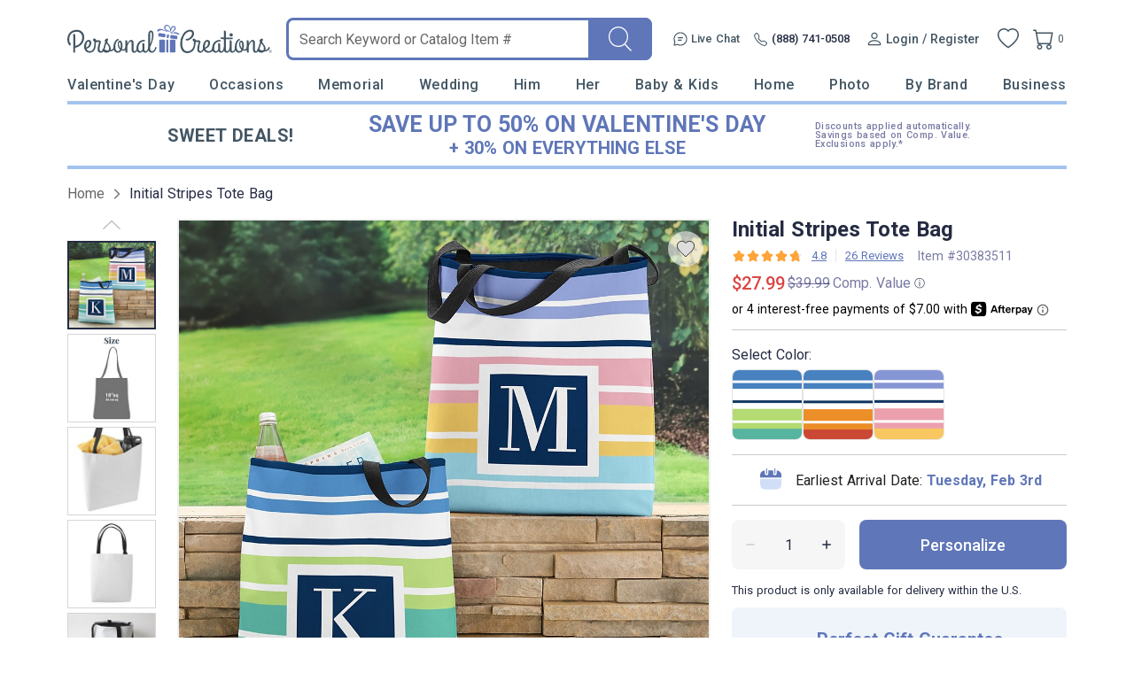

--- FILE ---
content_type: text/html; charset=UTF-8
request_url: https://www.personalcreations.com/product/initial-stripes-tote-bag-30383511?trackingpgroup=phombsl&ratings=4.80920000&reviews=1022&ref=homenoref&prid=pcrnone&ssid=0&cobrand=PCR&getviewalllink=true&gettitle=true&getdescription=false
body_size: 72244
content:
<!DOCTYPE html>
<html xmlns:fb="http://www.facebook.com/2008/fbml" xmlns:og="http://opengraphprotocol.org/schema/" xmlns="http://www.w3.org/1999/xhtml" ms-theme="pcrus_new" ucd-theme="pcrus_new" lang="en">
<head>
        <script type="application/json" fncls="fnparams-dede7cc5-15fd-4c75-a9f4-36c430ee3a99">
            {
                "f":"be76896dc0c54f8bb715453ddb11c13a",
                "s":"BRAINTREE_SIGNIN"
            }
    </script>
    <link rel="preconnect" href="https://fonts.googleapis.com">
    <link rel="preconnect" href="https://fonts.gstatic.com" crossorigin>
    <link rel="preconnect" href="https://www.googletagmanager.com" />
    <link rel="preconnect" href="https://cdn.levelaccess.net" />
    <link rel="preconnect" href="https://d32u6scf3pzwp7.cloudfront.net" />
    <script>
        window.delayJs = window.delayJs || [];
        window.dataLayer = window.dataLayer || [];
        var isLighthouse = "0";
        (function(){
            var oldOnError = window.onerror;
            window.onerror = function(){
                if (window.console) {
                    console.log(arguments);
                }

                var data = JSON.stringify({
                    "type": "error",
                    "msg": arguments[0],
                    "url": arguments[1],
                    "lineno": arguments[2],
                    "colno": arguments[3],
                    "error": arguments[4]
                });

                (new Image()).src = webUrl("/webservices/logJs.php?type=JSError&msg=" + encodeURIComponent(data));

                if (oldOnError) {
                    oldOnError.apply(this, arguments);
                }

                return false;
            };

        })();

    </script>

        <link rel="icon" type="image/x-icon" href="https://d32u6scf3pzwp7.cloudfront.net/images/icons/touch/pcrus/favicon.ico">
    
    <meta http-equiv="content-type" content="text/html;charset=utf-8" />
    <meta http-equiv="Content-Style-Type" content="text/css" />
    <meta http-equiv="Content-Script-Type" content="text/javascript" />
            <meta name="viewport" content="width=device-width, initial-scale=1.0, maximum-scale=3.0, user-scalable=yes" />
            <script type="text/javascript">
      var MIN_VIEWPORT_WIDTH = 980;
      function getScreenWidth() {
        if (window.matchMedia("(orientation: portrait)").matches) {
          return screen.width < screen.height ? screen.width : screen.height;
        } else {
          return screen.width > screen.height ? screen.width : screen.height;
        }
      }
      function fixViewport() {
        var screenWidth = getScreenWidth();
        var content = "width=device-width, initial-scale=1.0, shrink-to-fit=no";
        if (screenWidth < MIN_VIEWPORT_WIDTH) {
          content = "width=" + MIN_VIEWPORT_WIDTH + ", shrink-to-fit=no";
        }
        var viewport = document.querySelector('meta[name=viewport]')
        if (viewport) {
          viewport.content = content;
        } else {
          var newViewport = document.createElement('meta');
          newViewport.setAttribute('name', 'viewport');
          newViewport.setAttribute('content', content);
          document.head.appendChild(newViewport);
        }
      }
      fixViewport();

            const mql = window.matchMedia("(orientation: portrait)");
      if (mql.addEventListener) {
        mql.addEventListener("change", fixViewport, false);
      } else if (mql.addListener) { // for Safari <= 13
        mql.addListener(fixViewport);
      }
    </script>
    <link href="https://fonts.googleapis.com/css2?family=Roboto:wght@300;400;500;700;900&display=swap&family=Montserrat:ital,wght@0,100;0,200;0,300;0,400;0,500;0,600;0,700;0,800;0,900;1,100;1,200;1,300;1,400;1,500;1,600;1,700;1,800;1,900&display=swap" rel="stylesheet" type="text/css">    <!-- To improve pagespeed score, make all critical CSS files as inline here -->
    <style>
        /* This is a global CSS file for responsive UI */

/** Theme default **/
:root,
[ms-theme="default"] {

    /* colors */
    --color-primary: #296E70;
    /* btn-primary, heading text, link-primary */
    --color-primary-darken: #195E60;
    /* btn hover */
    --color-primary-lighten: var(--color-primary);
    /* not used */

    --color-secondary: var(--color-primary);
    /* not used */
    --color-secondary-darken: var(--color-secondary);
    /* not used */
    --color-secondary-lighten: var(--color-secondary);
    /* not used */

    /* Holiday limited edition colors */
    --color-holiday-primary: var(--color-primary);
    --color-holiday-secondary: var(--color-primary);

    --color-default: #D1D1D1;
    /* placeholder, tooltip, hint */
    --color-default-darken: var(--color-default);
    /* not used */
    --color-default-lighten: var(--color-default);
    /* not used */

    --color-highlight: #F16650;
    /* highlight text */
    --color-highlight-lighten: #DB6252;
    /* highlight text, link(red) */
    --color-highlight-darken: #E63E00;
    /* highlight text, price */

    --color-success: #53BA83;
    /* success tips */
    --color-error: #DB6252;
    /* error tips, error border */
    --color-warning: #F16650;
    /* warning text */
    --color-info: #FFFBF6;
    /* footer bg, header bg */
    --color-white: #FFFFFF;
    /* white, icon bg */
    --color-black: #000000;
    /* black */
    --color-deals: #ED4D12;

    --bg-color-default: #FAFAFA;
    /* bg default */
    --bg-color-darken: #F3F2F2;
    /* bg darken */
    --bg-color-deepen: #A5A5A5;
    /* bg deepen */
    --bg-color-lighten: #FFFFFF;
    /* bg lighten */
    --bg-color-primary: var(--color-primary);
    /* bg primary */
    --bg-color-secondary: var(--color-secondary);
    /* not used */
    --bg-color-success: var(--color-success);
    --bg-color-danger: var(--color-error);
    --bg-color-warning: var(--color-warning);
    --bg-color-info: var(--color-info);
    /* bg header, bg footer */
    --bg-color-highlight: #FDF2E8;
    /* index page - promise block */
    --bg-color-reverse: #FFFFFF;
    --bg-color-card-preview: #F8F7F3;
    --bg-color-calendar-preview: #eeedef;
    --bg-color-stamps-preview: #FFFFFF;
    --bg-color-card-thumb-preview: var(--bg-color-card-preview);
    --bg-color-calendar-thumb-preview: var(--bg-color-calendar-preview);
    --bg-color-stamps-thumb-preview: var(--bg-color-stamps-preview);

    /* text color */
    --text-color-default: #6F6F6F;
    /* text color default */
    --text-color-primary: var(--color-primary);
    /* text primary, heading color */
    --text-color-secondary: #222;
    /* text secondary */
    --text-color-darken: #000000;
    /* text bold darken(product detail) */
    --text-color-reverse: #FFFFFF;
    /* text color reverse */
    --text-color-ucd-breadcrumbs: #8C8B8B;
    /* text color UCD card/calendaer */

    /* border color */
    --border-color-base: #D1D1D1;
    /* border-color */
    --border-color-darken: #808080;
    /* not used */
    --border-color-darker: #6F6F6F;
    /* darker border */
    --border-color-lighten: #F3F2F2;
    /* lighten border */
    --border-color-lighter: #FAFAFA;
    /* not used */
    --border-color-primary: var(--color-primary);

    /* icon */
    --icon-color: #646565;
    /* icon, svg */
    --icon-color-darken: #2D2B2B;
    /* icon eye */
    --icon-color-lighten: #808080;
    /* icon eye */
    --icon-loading-image-white: url(//cdn.simplytoimpress.com/images/loadingwheel-white.svg);
    --icon-loading-image-gray: url(//cdn.simplytoimpress.com/images/loadingwheel.svg);

    /* scrollbar */
    --scrollbar-color: #aaa;
    --scrollbar-trace-color: #ddd;

    /* switch */
    --switch-bg-darken: #a9a9a9;
    /* not used */
    --switch-bg-primary: var(--color-primary);
    /* not used */

    /* font */
    --font-family: Lato;
    /* text font default */
    --font-family-heading: 'Crimson Pro';
    /* heading font family(large) */
    --font-family-secondary: var(--font-family);
    /* not used */

    --font-size-base: 1.6rem;
    /* size normal */
    --font-size-step: .2rem;
    --font-size-xxs: calc(var(--font-size-base) - 3 * var(--font-size-step));
    --font-size-xs: calc(var(--font-size-base) - 2 * var(--font-size-step));
    /* not used */
    --font-size-sm: calc(var(--font-size-base) - var(--font-size-step));
    /* size small, info, subtitle */
    --font-size-lg: calc(var(--font-size-base) + var(--font-size-step));
    /* size large */
    --font-size-xl: 2.6rem;
    --font-size-xxl: 4rem;
    /* size extra large */

    --font-weight-light: 300;
    --font-weight-regular: 400;
    /* size weight regular */
    --font-weight-medium: 500;
    /* size weight medium */
    --font-weight-semibold: 600;
    /* size weight semibold */
    --font-weight-bold: 700;
    /* size weight bold */

    /* grid */
    --gutter: .5rem;
    --grid-gutter-base: calc(4 * var(--gutter));
    /* 2rem */
    --grid-gutter-xs: calc(1 * var(--gutter));
    /* .5rem not used */
    --grid-gutter-sm: calc(2 * var(--gutter));
    /* 1rem */
    --grid-gutter-lg: calc(6 * var(--gutter));
    /* 3rem not used */
    --grid-gutter-xl: calc(8 * var(--gutter));
    /* 4rem not used */


    /* gap base */
    --gap-value-xl: 3.2rem;
    --gap-value-lg: 2.4rem;
    --gap-value-base: 1.6rem;
    --gap-value-sm: 0.8rem;
    --gap-value-xs: 0.4rem;

    /* border */
    --border-radius-base: .5rem;
    /* border radius normal */
    --border-radius-sm: .3rem;
    /* border radius small */
    --border-radius-lg: 1rem;
    /* border radius large */
    --border-radius-rounded: 10rem;
    /* border radius large */
    --border-radius-circle: 50%;
    /* border radius normal */

    --border-width-base: .1rem;
    /* border width normal */
    --border-width-lg: .2rem;
    /* border width large */

    /* common text font */
    --text-font-base: var(--font-size-base) var(--font-family);
    /* normal text, description */
    --text-font-xs: var(--font-size-xs) var(--font-family);
    /* not used */
    --text-font-sm: var(--font-size-sm) var(--font-family);
    /* not used */
    --text-font-lg: var(--font-size-lg) var(--font-family);
    /* large text */
    --text-font-xl: var(--font-size-xl) var(--font-family-heading);
    /* not used */

    --heading-1-font: bold 2rem var(--font-family);
    /* h1 font */
    --heading-2-font: bold 1.8rem var(--font-family);
    /* h2 font */
    --heading-3-font: bold 1.6rem var(--font-family);
    /* h3 font */

    /** search bar */
    --search-bar-border-radius: .5rem;
    /* search bar radios */

    /* button */
    --btn-font: var(--font-family);
    /* btn font */
    --btn-text-color: var(--text-color-default);
    /* btn text color */
    --btn-reverse-text-color: var(--color-white);
    /* btn text reverse color */
    --btn-bg-color: var(--bg-color-lighten);
    /* btn bg color */
    --btn-border-color: var(--border-color-darker);
    /* btn border color */
    --btn-border-radius: var(--border-radius-base);
    /* btn border radius */

    --btn-size-base: var(--font-size-base);
    /* btn size base */
    --btn-padding-base: 1.2rem;
    /* btn padding base */
    --btn-size-sm: var(--font-size-sm);
    /* btn small size */
    --btn-padding-sm: .5rem;
    /* btn small padding */
    --btn-size-lg: var(--font-size-lg);
    /* btn large size, not used */
    --btn-padding-lg: 1.6rem;
    /* btn large padding, not used */

    --btn-primary-text-color: var(--btn-reverse-text-color);
    /* btn primary, reverse if bg color is dark */
    --btn-primary-bg-color: var(--color-primary);
    --btn-primary-border-color: var(--color-primary);
    --btn-primary-hover-color: var(--color-primary-darken);
    /* darken when hover */
    --btn-primary-hover-border-color: var(--color-primary-darken);

    --btn-secondary-text-color: var(--btn-reverse-text-color);
    --btn-secondary-bg-color: var(--color-secondary);
    --btn-secondary-border-color: var(--btn-secondary-bg-color);
    --btn-secondary-hover-bg-color: var(--color-secondary-darken);
    --btn-secondary-hover-border-color: var(--btn-secondary-border-color);

    --btn-danger-text-color: var(--btn-reverse-text-color);
    --btn-danger-bg-color: var(--color-error);
    --btn-danger-border-color: var(--btn-danger-bg-color);
    --btn-danger-hover-bg-color: var(--btn-danger-bg-color);
    --btn-danger-hover-border-color: var(--btn-danger-border-color);

    --btn-info-text-color: var(--btn-text-color);
    --btn-info-bg-color: var(--color-info);
    --btn-info-border-color: var(--btn-info-bg-color);
    --btn-info-hover-color: var(--btn-info-bg-color);
    --btn-info-hover-border-color: var(--btn-info-border-color);

    --btn-success-text-color: var(--btn-text-color);
    --btn-success-bg-color: var(--color-success);
    --btn-success-border-color: var(--btn-success-bg-color);
    --btn-success-hover-color: var(--btn-success-bg-color);
    --btn-success-hover-border-color: var(--btn-success-border-color);

    --btn-warning-text-color: var(--btn-reverse-text-color);
    --btn-warning-bg-color: var(--color-warning);
    --btn-warning-border-color: var(--btn-warning-bg-color);
    --btn-warning-hover-color: var(--btn-warning-bg-color);
    --btn-warning-hover-border-color: var(--btn-warning-border-color);

    /* common colors for link */
    --link-color: var(--text-color-default);
    /* link color default */
    --link-color-reverse: var(--color-primary);
    /* link color reverse */
    --link-color-primary: var(--color-primary);
    /* link color primary */
    --link-color-highlight: var(--color-highlight-lighten);
    /* link color highlight */
    --link-font-family: var(--font-family);
    /* link font family */
    --link-font: 1.6rem var(--link-font-family);
    /* link font? (<a>link should be consistent with the surrounding font, which is a bit wired to specify separately) */
    --link-text-decoration: none;
    /* link text decoration */

    /* form */
    --form-input-color: var(--text-color-default);
    /* not used */
    --form-input-bg-color: var(--bg-color-lighten);
    /* input bg color */
    --form-input-border-color: var(--border-color-base);
    /* input border color */
    --form-input-border-radius: var(--border-radius-base);
    /* input border color */
    --form-input-highlight-border-color: var(--border-color-darker);
    /* input border focused */
    --form-input-placeholder: var(--color-default);
    /* input placeholder */
    /* select */
    /* checkbox */
    /* dialog */
    --border-color-checkout: #d2d2d7;
    --color-pcrus-checkout-indigo: #5d76b9;
}

/* Reset default styles */
* {
    -webkit-box-sizing: border-box;
    -moz-box-sizing: border-box;
    box-sizing: border-box;
    margin: 0;
    padding: 0;
}

html {
    font-size: 10px;
    -webkit-tap-highlight-color: rgba(0, 0, 0, 0);
    -webkit-text-size-adjust: 100%;
    -ms-text-size-adjust: 100%;
    font-family: var(--font-family);
    color: var(--text-color-default);
}

body {
    font-size: 1.3rem;
    width: 100%;
    min-width: 100%;
}

svg,
img {
    outline: none !important;
    vertical-align: middle;
    border: 0;
}

a {
    text-decoration: none;
    background-color: transparent;
    color: var(--link-color);
}

@supports (--webkit-touch-callout: none) {
    a img {
        cursor: pointer;
    }
}

a.reverse {
    color: var(--link-color-reverse) !important;
}

a:hover {
    color: var(--link-color-primary);
}

a.reverse-red {
    color: var(--link-color-highlight);
}

/* Chrome, Safari, Edge, Opera */
input::-webkit-outer-spin-button,
input::-webkit-inner-spin-button {
    -webkit-appearance: none;
}

ol,
ul,
li {
    padding: 0;
    margin: 0;
    list-style: none;
}

.ls-decimal li {
    list-style: decimal;
}

.ls-disc li {
    list-style: disc;
}

.show {
    display: block !important;
}

.hide,
.hidden,
.hideme {
    display: none !important;
}

button,
input,
optgroup,
select,
textarea {
    font: inherit;
    color: inherit;
    font-family: inherit;
    font-size: 1.6rem;
    line-height: inherit;
}

button,
html input[type=button],
input[type=reset],
input[type=submit] {
    -webkit-appearance: button;
    cursor: pointer;
}

label {
    vertical-align: middle;
    margin-left: 1rem;
    display: inline-block;
}

.g-block {
    display: block;
}

.g-inline-block {
    display: inline-block;
}

.float-left {
    float: left;
}

.float-right {
    float: right;
}

input[type=checkbox],
input[type=checkbox]+label,
input[type=radio],
input[type=radio]+label {
    cursor: pointer;
    margin: 0;
}

input[type=checkbox]:disabled,
input[type=checkbox]:disabled+label,
input[type=radio]:disabled,
input[type=radio]:disabled+label {
    cursor: default;
}

input::-webkit-credentials-auto-fill-button {
    visibility: hidden;
    display: none !important;
    pointer-events: none;
    position: absolute;
    right: 0;
}

.g-border-line-top {
    border-top: 1px solid var(--border-color-base);
}
.g-border-line-bottom {
    border-top: 1px solid var(--border-color-base);
}

.g-btn {
    display: inline-block;
    border-radius: var(--btn-border-radius);
    border-width: var(--border-width-base);
    border-style: solid;
    border-color: var(--btn-border-color);
    background-color: var(--btn-bg-color);
    color: var(--text-color-secondary);
}

.g-btn.link {
    display: inline-block;
    border-radius: unset;
    border: none;
    background-color: transparent;
    color: var(--link-color);
}

.g-btn.reverse {
    border-color: var(--btn-primary-border-color);
    background-color: var(--btn-primary-bg-color);
    color: var(--btn-primary-text-color) !important;
}

.g-btn.primary {
    border-color: var(--btn-primary-border-color);
    background-color: var(--btn-primary-bg-color);
    color: var(--btn-primary-text-color) !important;
}

.g-btn.primary:not(.g-btn-loading):not(.g-disabled):not(:disabled):hover,
.g-btn.reverse:not(.g-btn-loading):not(.g-disabled):not(:disabled):hover {
    border-color: var(--btn-primary-hover-border-color);
    background-color: var(--btn-primary-hover-color);
}

.g-btn.secondary {
    border-color: var(--btn-secondary-border-color);
    background-color: var(--btn-secondary-bg-color);
    color: var(--btn-secondary-text-color) !important;
}

.g-btn.secondary:not(.g-btn-loading):not(.loading-button):not(.g-disabled):not(:disabled):hover {
    border-color: var(--btn-secondary-hover-border-color);
    background-color: var(--btn-secondary-hover-bg-color);
}

.g-btn:disabled {
    cursor: default;
    opacity: 0.8;
}

.g-btn.text:hover,
.g-btn.text {
    color: var(--link-color-primary);
}

.g-btn.padding {
    padding: var(--btn-padding-base);
}

.g-btn.padding-sm {
    padding: var(--btn-padding-sm);
}

.g-btn.padding-lg {
    padding: var(--btn-padding-lg);
}

/* Close button */
.g-btn-close {
    width: 2rem;
    height: 2rem;
    cursor: pointer;
}

.g-btn-close.reverse {
    background: var(--btn-primary-bg-color);
    border-radius: 22%;
}

.g-btn-close .wrapper {
    position: relative;
    width: 100%;
    height: 100%;
    margin: 0 auto;
    top: 50%;
    transform: translateY(-50%);
}

.g-btn-close .wrapper.medium {
    width: 65%;
    height: 65%;
}

.g-btn-close .wrapper.half {
    width: 50%;
    height: 50%;
}

.g-btn-close .wrapper.small {
    width: 30%;
    height: 30%;
}

.g-btn-close .wrapper.half::before,
.g-btn-close .wrapper.half::after {
    height: .1rem;
}

.g-btn-close .wrapper::before,
.g-btn-close .wrapper::after {
    content: "";
    position: absolute;
    width: 100%;
    height: .2rem;
    background: var(--icon-color);
    top: 50%;
    left: 0;
}

.g-btn-close.reverse .wrapper::before,
.g-btn-close.reverse .wrapper::after {
    background: var(--btn-bg-color);
}

.g-btn-close .wrapper::before {
    transform: translate(0, -50%) rotate(-45deg);
}

.g-btn-close .wrapper::after {
    transform: translate(0, -50%) rotate(45deg);
}

.g-valign-middle {
    vertical-align: middle;
}

.g-flex-center {
    display: flex;
    align-items: center;
    justify-content: center;
}

.g-flex-v-center {
    display: flex;
    align-items: center;
}

.g-flex-h-center {
    display: flex;
    justify-content: center;
}

.text-left {
    text-align: left;
}

.text-center {
    text-align: center;
}

.text-right {
    text-align: right;
}

.text-underline {
    text-decoration: underline;
}

.text-smaller {
    font-size: smaller;
}

.ml5,
.ml-5 {
    margin-left: 0.5rem;
}

.mr5,
.mr-5 {
    margin-right: 0.5rem;
}

.mt5,
.mt-5 {
    margin-top: 0.5rem;
}

.mb5,
.mb-5 {
    margin-bottom: 0.5rem;
}

.mx5,
.mx-5 {
    margin-left: 0.5rem;
    margin-right: 0.5rem;
}

.my5,
.my-5 {
    margin-top: 0.5rem;
    margin-bottom: 0.5rem;
}

.mg5,
.mg-5 {
    margin: 0.5rem;
}

.ml10,
.ml-10 {
    margin-left: 1rem;
}

.mr10,
.mr-10 {
    margin-right: 1rem;
}

.mt10,
.mt-10 {
    margin-top: 1rem;
}

.mb10,
.mb-10 {
    margin-bottom: 1rem;
}

.mx10,
.mx-10 {
    margin-left: 1rem;
    margin-right: 1rem;
}

.my10,
.my-10 {
    margin-top: 1rem;
    margin-bottom: 1rem;
}

.mg10,
.mg-10 {
    margin: 1rem;
}

.ml15,
.ml-15 {
    margin-left: 1.5rem;
}

.mr15,
.mr-15 {
    margin-right: 1.5rem;
}

.mt15,
.mt-15 {
    margin-top: 1.5rem;
}

.mb15,
.mb-15 {
    margin-bottom: 1.5rem;
}

.mx15,
.mx-15 {
    margin-left: 1.5rem;
    margin-right: 1.5rem;
}

.my15,
.my-15 {
    margin-top: 1.5rem;
    margin-bottom: 1.5rem;
}

.mg15,
.mg-15 {
    margin: 1.5rem;
}

.ml20,
.ml-20 {
    margin-left: 2rem;
}

.mr20,
.mr-20 {
    margin-right: 2rem;
}

.mt20,
.mt-20 {
    margin-top: 2rem;
}

.mb20,
.mb-20 {
    margin-bottom: 2rem;
}

.mx20,
.mx-20 {
    margin-left: 2rem;
    margin-right: 2rem;
}

.my20,
.my-20 {
    margin-top: 2rem;
    margin-bottom: 2rem;
}

.mg20,
.mg-20 {
    margin: 2rem;
}

.ml25,
.ml-25 {
    margin-left: 2.5rem;
}

.mr25,
.mr-25 {
    margin-right: 2.5rem;
}

.mt25,
.mt-25 {
    margin-top: 2.5rem;
}

.mb25,
.mb-25 {
    margin-bottom: 2.5rem;
}

.mx25,
.mx-25 {
    margin-left: 2.5rem;
    margin-right: 2.5rem;
}

.my25,
.my-25 {
    margin-top: 2.5rem;
    margin-bottom: 2.5rem;
}

.mg25,
.mg-25 {
    margin: 2.5rem;
}

.ml30,
.ml-30 {
    margin-left: 3rem;
}

.mr30,
.mr-30 {
    margin-right: 3rem;
}

.mt30,
.mt-30 {
    margin-top: 3rem;
}

.mb30,
.mb-30 {
    margin-bottom: 3rem;
}

.mx30,
.mx-30 {
    margin-left: 3rem;
    margin-right: 3rem;
}

.my30,
.my-30 {
    margin-top: 3rem;
    margin-bottom: 3rem;
}

.mg30,
.mg-30 {
    margin: 3rem;
}

.ml35,
.ml-35 {
    margin-left: 3.5rem;
}

.mr35,
.mr-35 {
    margin-right: 3.5rem;
}

.mt35,
.mt-35 {
    margin-top: 3.5rem;
}

.mb35,
.mb-35 {
    margin-bottom: 3.5rem;
}

.mx35,
.mx-35 {
    margin-left: 3.5rem;
    margin-right: 3.5rem;
}

.my35,
.my-35 {
    margin-top: 3.5rem;
    margin-bottom: 3.5rem;
}

.mg35,
.mg-35 {
    margin: 3.5rem;
}

.p-0i {
    padding: 0 !important;
}

.pt-0i {
    padding-top: 0 !important;
}

.pb-0i {
    padding-bottom: 0 !important;
}

.pt-2 {
    padding-top: 0.2rem;
}

.pl5,
.pl-5 {
    padding-left: 0.5rem;
}

.pr5,
.pr-5 {
    padding-right: 0.5rem;
}

.pt5,
.pt-5 {
    padding-top: 0.5rem;
}

.p5,
.pb5,
.pb-5 {
    padding-bottom: 0.5rem;
}

.px5,
.px-5 {
    padding-left: 0.5rem;
    padding-right: 0.5rem;
}

.py5,
.py-5 {
    padding-top: 0.5rem;
    padding-bottom: 0.5rem;
}

.pg5,
.pg-5 {
    padding: 0.5rem;
}

.pd5,
.pd-5 {
    padding: 0.5rem;
}

.pl10,
.pl-10 {
    padding-left: 1rem;
}

.pr10,
.pr-10 {
    padding-right: 1rem;
}

.pt10,
.pt-10 {
    padding-top: 1rem;
}

.p10,
.pb10,
.pb-10 {
    padding-bottom: 1rem;
}

.px10,
.px-10 {
    padding-left: 1rem;
    padding-right: 1rem;
}

.py10,
.py-10 {
    padding-top: 1rem;
    padding-bottom: 1rem;
}

.pg10,
.pg-10 {
    padding: 1rem;
}

.pd10,
.pd-10 {
    padding: 1rem;
}

.pl15,
.pl-15 {
    padding-left: 1.5rem;
}

.pr15,
.pr-15 {
    padding-right: 1.5rem;
}

.pt15,
.pt-15 {
    padding-top: 1.5rem;
}

.pb15,
.pb-15 {
    padding-bottom: 1.5rem;
}

.px15,
.px-15 {
    padding-left: 1.5rem;
    padding-right: 1.5rem;
}

.py15,
.py-15 {
    padding-top: 1.5rem;
    padding-bottom: 1.5rem;
}

.pg15,
.pg-15 {
    padding: 1.5rem;
}

.pd15,
.pd-15 {
    padding: 1.5rem;
}

.pl20,
.pl-20 {
    padding-left: 2rem;
}

.pr20,
.pr-20 {
    padding-right: 2rem;
}

.pt20,
.pt-20 {
    padding-top: 2rem;
}

.pb20,
.pb-20 {
    padding-bottom: 2rem;
}

.px20,
.px-20 {
    padding-left: 2rem;
    padding-right: 2rem;
}

.py20,
.py-20 {
    padding-top: 2rem;
    padding-bottom: 2rem;
}

.pg20,
.pg-20 {
    padding: 2rem;
}

.pd20,
.pd-20 {
    padding: 2rem;
}

.pl25,
.pl-25 {
    padding-left: 2.5rem;
}

.pr25,
.pr-25 {
    padding-right: 2.5rem;
}

.pt25,
.pt-25 {
    padding-top: 2.5rem;
}

.pb25,
.pb-25 {
    padding-bottom: 2.5rem;
}

.px25,
.px-25 {
    padding-left: 2.5rem;
    padding-right: 2.5rem;
}

.py25,
.py-25 {
    padding-top: 2.5rem;
    padding-bottom: 2.5rem;
}

.pg25,
.pg-25 {
    padding: 2.5rem;
}

.pd25,
.pd-25 {
    padding: 2.5rem;
}

.pl30,
.pl-30 {
    padding-left: 3rem;
}

.pr30,
.pr-30 {
    padding-right: 3rem;
}

.pt30,
.pt-30 {
    padding-top: 3rem;
}

.pb30,
.pb-30 {
    padding-bottom: 3rem;
}

.px30,
.px-30 {
    padding-left: 3rem;
    padding-right: 3rem;
}

.py30,
.py-30 {
    padding-top: 3rem;
    padding-bottom: 3rem;
}

.pg30,
.pg-30 {
    padding: 3rem;
}

.pd30,
.pd-30 {
    padding: 3rem;
}

.border0 {
    border: 0 !important;
}

.g-bg-gray {
    background-color: var(--bg-color-default);
}

.g-bg-white {
    background-color: var(--color-white);
}

.g-bg-none {
    background: none;
}

.g-width-auto {
    width: auto !important;
}

.g-width-100 {
    width: 100%;
}

.g-width-50 {
    width: 50%;
}

.g-height-100 {
    height: 100%;
}

.pointer {
    cursor: pointer;
}

.fl {
    float: left;
}

.fr {
    float: right;
}

/* common form styles */
.g-form-input,
.g-form-select {
    border-radius: var(--form-input-border-radius);
    border-width: var(--border-width-base);
    border-style: solid;
    border-color: var(--form-input-border-color);
}

.g-form-select {
    background: var(--form-input-bg-color);
    background-image: url(/templates/images/icon-arrow.svg);
    background-repeat: no-repeat;
    background-position: right 1rem center;
    background-size: auto 20%;
    -webkit-appearance: none;
    -moz-appearance: none;
    appearance: none;
}

.g-form-select.no-arrow {
    background-image: none;
}

.g-form-input::placeholder {
    color: var(--form-input-placeholder);
}

.g-form-input.padding,
.g-form-select.padding {
    padding: 1rem;
}

.g-form-input+label {
    position: relative;
    padding-left: 2.6rem;
}

.g-form-input.checkbox {
    display: none;
    width: 1.4rem;
    height: 1.4rem;
    vertical-align: middle;
}

.g-form-input.checkbox+label:before {
    position: absolute;
    content: "";
    top: 50%;
    transform: translateY(-50%);
    left: 0;
    width: 1.4rem;
    height: 1.4rem;
    border: .1rem solid var(--border-color-darker);
    background: var(--form-input-bg-color);
}

.g-form-input.checkbox:checked+label:before {
    background: url('/templates/images/icon-checkbox.svg') center no-repeat;
    background-size: 65% auto;
}

.g-form-input.checkbox.large+label {
    padding-left: 3rem;
}

.g-form-input.checkbox.large+label:before {
    width: 2rem;
    height: 2rem;
    font-size: 1.8rem;
}

.g-form-input.checkbox.vatop+label:before {
    top: auto;
    transform: translateY(25%);
}

.g-form-input.radio {
    display: none;
    width: 1.8rem;
    height: 1.8rem;
    vertical-align: middle;
}

.g-form-input.radio+label:before {
    position: absolute;
    content: "";
    top: 50%;
    transform: translateY(-50%);
    left: .4rem;
    width: 1rem;
    height: 1rem;
    border-radius: 1rem;
    background: var(--form-input-bg-color);
    box-shadow: 0 0 0 .3rem var(--form-input-bg-color), 0 0 0 .4rem var(--border-color-darker);
}

.g-form-input.radio:checked+label:before {
    background: var(--icon-color);
}

.g-form-input-number-text[type=number] {
    -moz-appearance: textfield;
}

.g-form-input-number-text[type=number]::-webkit-inner-spin-button,
.g-form-input-number-text[type=number]::-webkit-outer-spin-button {
    -webkit-appearance: none;
    margin: 0;
}

.component-input-selector .caption {
    margin-bottom: 0.5rem;
}

.g-form-input-group .component-input {
    border-radius: var(--form-input-border-radius);
    border-width: var(--border-width-base);
    border-style: solid;
    border-color: var(--form-input-border-color);
    padding: 1rem;
}

.g-form-input-group .g-form-input {
    border: none;
    padding: 0.5rem 0 0;
    color: #000000;
}

.g-form-input-group .component-input:focus-within {
    border-color: var(--form-input-highlight-border-color);
}

.g-form-input-group .g-form-input:focus {
    outline: none;
}

.error-info,
.error {
    color: var(--color-error);
    margin-top: 0.5rem;
}

.g-form-input-group .component-input.fail,
.container-input.fail .g-form-input,
.container-input.fail .g-form-textarea,
.container-input.fail select {
    border-color: var(--color-error);
    outline: none;
}

.text-body-secondary {
    line-height: 2.5rem;
    margin: 1.5rem 0 0 1.5rem;
}

.text-body-secondary .pass {
    color: var(--color-success);
}

.text-body-secondary .fail {
    color: var(--color-error);
}

.g-form-textarea {
    width: 100%;
    border-color: var(--form-input-border-color);
    border-radius: var(--form-input-border-radius);
    resize: none;
    padding: 1.2rem;
    background-color: var(--bg-color-darken);
    height: 140px;
}

.g-form-textarea::placeholder {
    color: var(--form-input-placeholder);
}

.dropdown-container.focus input {
    border-radius: var(--border-radius-base) var(--border-radius-base) 0 0;
    border-color: var(--border-radius-base);
    border-bottom-color: var(--form-input-border-color);
    padding: 1rem;
    cursor: pointer;
    outline: none;
}

.hint-selector-container {
    border-radius: 0 0 var(--border-radius-base) var(--border-radius-base);
    border-width: var(--border-width-base);
    border-style: solid;
    border-top: 0;
    position: absolute;
    width: 100%;
    z-index: 1;
    background-color: var(--btn-bg-color);
    top: 100%;
    display: none;
    cursor: pointer;
    max-height: 35rem;
    overflow-y: auto;
}

.hint-selector-item {
    height: 3rem;
    display: flex;
    align-items: center;
    justify-content: space-between;
    padding-left: 1rem;
    padding-right: 1rem;
    text-overflow: ellipsis;
    overflow: hidden;
    white-space: nowrap;
    padding-top: 0.5rem;
}

.hint-selector-item.selected,
.hint-selector-item:hover {
    background-color: var(--color-default);
}

.hint-selector-item.g-disabled {
    background: none;
}

/*dash*/
.g-dash-h,
.g-dash-v {
    display: flex;
    align-items: center;
    justify-content: center;
}

.g-dash-h::before {
    content: "";
    border-top: 1px solid var(--form-input-border-color);
    width: 10px;
    height: 1px;
    display: block;
}

.g-dash-v::before {
    content: "";
    border-right: 1px solid var(--form-input-border-color);
    width: 1px;
    height: 18px;
    display: block;
}

/* range */
input[type="range"] {
    appearance: none;
    -webkit-appearance: none;
    cursor: pointer;
    width: 100%;
}

input[type="range"]::-webkit-slider-thumb,
.ui-widget-content.g-slider-range .ui-slider-handle {
    appearance: none;
    -webkit-appearance: none;
    background: none var(--color-primary);
    border-radius: 50%;
    width: 15px;
    height: 15px;
    margin-top: -5px;
    border: none;
    cursor: pointer;
    top: 0;
}

input[type="range"]::-webkit-slider-thumb:focus,
.ui-widget-content.g-slider-range .ui-slider-handle:focus {
    outline: none;
}

input[type="range"]::-webkit-slider-runnable-track,
.ui-widget-content.g-slider-range {
    height: 5px;
    border-radius: 10px;
    background: none var(--color-default);
    border: none;
}

.ui-widget-content.g-slider-range .ui-slider-range {
    background: none var(--color-primary);
}

.g-slider-ticks {
    display: flex;
    justify-content: space-between;
    font-size: 1.2rem;
    user-select: none;
}

.g-slider-ticks .tick {
    width: 33.33%;
    text-align: center;
}

.g-slider-ticks>.tick:first-child {
    text-align: left;
}

.g-slider-ticks>.tick:last-child {
    text-align: right;
}

/* range end */

/* common position styles */
.g-pos-relative {
    position: relative !important;
}

.g-pos-absolute {
    position: absolute !important;
}

.g-pos-locked {
    position: fixed !important;
}

.g-pos-valign {
    top: 50%;
    right: 1rem;
    transform: translateY(-50%) translate3d(0, 0, 0);
}

.g-pos-halign {
    left: 50%;
    transform: translateX(-50%);
}

.g-pos-align {
    top: 50%;
    left: 50%;
    transform: translate(-50%, -50%);
}

/* g-font-bold */
.g-font-semibold {
    font-weight: 600;
}

.g-font-bold {
    font-weight: bold !important;
}

.g-icon {
    width: 2rem;
    height: 2rem;
    display: inline-block;
    background: transparent center center/contain no-repeat;
}

.g-icon-eye,
.g-icon-closed-eye {
    position: relative;
    width: 1.4rem;
    height: 1.4rem;
    border: .1rem solid #000;
    border-radius: 75% 15%;
    transform: rotate(45deg);
    cursor: pointer;
}

.g-icon-eye::before,
.g-icon-closed-eye::before {
    content: '';
    display: block;
    position: absolute;
    width: 5px;
    height: 5px;
    border-radius: 50%;
    left: 50%;
    top: 50%;
    transform: translate(-50%, -50%);
    background-color: var(--icon-color-lighten);
}

.g-icon-closed-eye::after {
    content: '';
    position: absolute;
    width: 1px;
    height: 26px;
    left: 5px;
    top: -7px;
    background-color: var(--icon-color-darken);
    transform: rotate(90deg);
}

.btn_unfav {
    background: url(/templates/images/thumbs/icon-favorited.svg) 0/100% no-repeat;
    display: inline-block;
    height: 3rem;
    width: 3rem;
    cursor: pointer;
}

.btn_fav {
    background: url(/templates/images/thumbs/icon-fav.svg) 0/100% no-repeat;
    display: inline-block;
    height: 3rem;
    width: 3rem;
    cursor: pointer;
}

/*arrow*/
.g-icon-arrow-up,
.g-icon-arrow-right,
.g-icon-arrow-left,
.g-icon-arrow-down {
    width: 20px;
    height: 10px;
    display: inline-block;
    background: transparent url(/templates/images/icon-arrow.svg) center/100% no-repeat;
    transition: transform .3s;
}

.g-icon-arrow-left {
    transform: rotate(90deg);
}

.g-icon-arrow-right {
    transform: rotate(-90deg);
}

.g-icon-arrow-up {
    transform: rotate(180deg);
}

.g-icon-arrow-down {
    transform: rotate(0deg);
}

.g-icon-arrow-up.small,
.g-icon-arrow-right.small,
.g-icon-arrow-left.small,
.g-icon-arrow-down.small {
    width: 10px;
    height: 5px;
    background: transparent url(/templates/images/icon-arrow-small.svg) center/100% no-repeat;
}

.g-icon-arrow-up.medium,
.g-icon-arrow-right.medium,
.g-icon-arrow-left.medium,
.g-icon-arrow-down.medium {
    width: 14px;
    height: 8px;
    display: inline-block;
    background: transparent url(/templates/images/icon-arrow.svg) center/100% no-repeat;
}

.g-scrollbar {
    scrollbar-width: thin;
    scrollbar-color: var(--scrollbar-color);
    scrollbar-track-color: var(--scrollbar-trace-color);
    -ms-scrollbar-widthr: thin;
    -ms-scrollbar-track-color: var(--scrollbar-trace-color);
}

.g-scrollbar::-webkit-scrollbar {
    width: 0.5rem;
}

.g-scrollbar::-webkit-scrollbar-thumb {
    background-color: var(--scrollbar-color);
    border-radius: 0.5rem;
}

.g-scrollbar::-webkit-scrollbar-track {
    background: var(--scrollbar-trace-color);
    border-radius: 0.5rem;
}

.g-scrollbar.g-no-bg {
    scrollbar-width: auto;
}

.g-scrollbar.g-no-bg::-webkit-scrollbar-track {
    background: var(--color-white);
}

.g-icon-star {
    width: 1.6rem;
    height: 1.6rem;
    display: inline-block;
}

.g-icon-star.small {
    width: 1.2rem;
    height: 1.2rem;
}

.g-icon-star.large {
    width: 3.2rem;
    height: 3.2rem;
}

.g-icon-star-10-filled {
    background: url("/templates/images/detail/star/Star_Cuts_10.png") 0/100% no-repeat;
}

.g-icon-star-9-filled {
    background: url("/templates/images/detail/star/Star_Cuts_09.png") 0/100% no-repeat;
}

.g-icon-star-8-filled {
    background: url("/templates/images/detail/star/Star_Cuts_08.png") 0/100% no-repeat;
}

.g-icon-star-7-filled {
    background: url("/templates/images/detail/star/Star_Cuts_07.png") 0/100% no-repeat;
}

.g-icon-star-6-filled {
    background: url("/templates/images/detail/star/Star_Cuts_06.png") 0/100% no-repeat;
}

.g-icon-star-5-filled {
    background: url("/templates/images/detail/star/Star_Cuts_05.png") 0/100% no-repeat;
}

.g-icon-star-4-filled {
    background: url("/templates/images/detail/star/Star_Cuts_04.png") 0/100% no-repeat;
}

.g-icon-star-3-filled {
    background: url("/templates/images/detail/star/Star_Cuts_03.png") 0/100% no-repeat;
}

.g-icon-star-2-filled {
    background: url("/templates/images/detail/star/Star_Cuts_02.png") 0/100% no-repeat;
}

.g-icon-star-1-filled {
    background: url("/templates/images/detail/star/Star_Cuts_01.png") 0/100% no-repeat;
}

.g-icon-star-0-filled {
    background: url("/templates/images/detail/star/Star_Cuts_00.png") 0/100% no-repeat;
}
.g-icon-star-score {
    background: url("/templates/images/detail/star/Star_Cuts_score.svg") 0/100% no-repeat;
}

.g-icon-loading {
    animation: rotate 1s linear infinite;
    border: 0.4rem solid var(--color-primary);
    border-radius: 50%;
    border-top: 0.4rem solid transparent;
    height: 3rem;
    width: 3rem;
    z-index: 9999;
    margin-left: -1.5rem;
    margin-top: -1.5rem;
}

.g-icon-warning {
    display: inline-block;
    flex: 0 0 2rem;
    height: 2rem;
    width: 2rem;
    background: url('/templates/images/icon-warning.png') no-repeat 50%/100% 100%;
}

.working,
.g-btn-loading {
    background-image: var(--icon-loading-image-white);
    background-position: center;
    background-size: auto 80%;
    background-repeat: no-repeat;
    text-indent: -9999px;
    color: transparent !important;
    cursor: default;
}
.txt.working,
.txt.g-btn-loading {
    background-image: var(--icon-loading-image-gray);
    background-size: auto 100%;
    text-indent: 0;
    text-decoration: underline !important;
}

.g-box-loading {
    background-image: url(//cdn.planetart.com/images/spinner.gif);
    background-position: center;
    background-size: auto 3rem;
    background-repeat: no-repeat;
    cursor: default;
}
.g-box-loading > * {
    visibility: hidden;
}

.g-icon-rotate-left,
.g-icon-rotate-right {
    cursor: pointer;
    height: 2rem;
    width: 2rem;
    margin: 0.5rem;
    flex: 0 0 2rem;
}

.g-icon-rotate-left {
    background: url('/templates/images/icon-rotate-left.svg') no-repeat;
    background-size: 100% 100%;
}

.g-icon-rotate-right {
    background: url('/templates/images/icon-rotate-right.svg') no-repeat;
    background-size: 100% 100%;
}

.g-icon-zoom-in {
    box-sizing: border-box;
    position: relative;
    display: block;
    width: 16px;
    height: 16px;
    border: 2px solid var(--color-white);
    border-radius: 100%;
    background:
        linear-gradient(to bottom,
            var(--color-white) 5px, transparent 0) no-repeat 2px 5px/8px 2px;
    margin-top: -4px;
}

.g-icon-zoom-in::after,
.g-icon-zoom-in::before {
    content: "";
    display: block;
    box-sizing: border-box;
    position: absolute;
    width: 2px;
    height: 10px;
    background: var(--color-white);
}

.g-icon-zoom-in::after {
    transform: rotate(-45deg);
    border-radius: 3px;
    top: 10px;
    left: 14px;
}

.g-icon-zoom-in::before {
    top: 1px;
    left: 5px;
}

.g-icon-zoom-out {
    box-sizing: border-box;
    position: relative;
    display: block;
    width: 16px;
    height: 16px;
    border: 2px solid var(--color-white);
    border-radius: 100%;
    margin-top: -4px;
}

.g-icon-zoom-out::after,
.g-icon-zoom-out::before {
    content: "";
    display: block;
    box-sizing: border-box;
    position: absolute;
    background: var(--color-white);
}

.g-icon-zoom-out::after {
    transform: rotate(-45deg);
    border-radius: 3px;
    width: 2px;
    height: 8px;
    top: 10px;
    left: 12px;
}

.g-icon-zoom-out::before {
    width: 8px;
    height: 2px;
    top: 5px;
    left: 2px;
}

.g-icon-info {
    width: 1.8rem;
    height: 1.8rem;
    background-color: var(--icon-color);
    color: var(--text-color-reverse);
    border-radius: 100%;
}

.g-icon-info:after {
    display: block;
    content: 'i';
    text-align: center;
    line-height: 1.8rem;
    vertical-align: middle;
    font-style: normal;
    font-size: var(--font-size-sm);
    font-weight: bold;
    font-family: Arial, Helvetica, sans-serif;
    color: var(--color-white);
}

.g-disabled {
    opacity: 0.3;
    cursor: default;
}

.g-shadow {
    box-shadow: rgba(0, 0, 0, 0.2) 0px .8rem 2.4rem;
}

.g-text-linethrough,
.g-text-decoration-linethrough {
    text-decoration: line-through;
}

.g-text-decoration-underline {
    text-decoration: underline;
}

.g-text-uppercase {
    text-transform: uppercase;
}

.g-border-radius {
    border-radius: var(--border-radius-base);
}

.g-border-radius-sm {
    border-radius: var(--border-radius-sm);
}

.g-border-radius-lg {
    border-radius: var(--border-radius-lg);
}

.g-border-radius-rounded {
    border-radius: var(--border-radius-rounded);
}

.g-border-radius-circle {
    border-radius: var(--border-radius-circle);
}

.g-highlight-text {
    color: var(--color-primary);
}

.g-line-break {
    word-break: break-all;
}

.g-word-break {
    word-break: break-word;
    word-wrap: break-word;
    overflow-wrap: break-word;
    hyphens: auto;
    hyphenate-character: '-';
}

.g-white-space-nowrap {
    white-space: nowrap;
}

.g-overflow-hidden {
    overflow: hidden !important;
}

.g-img-responsive {
    display: block;
    max-width: 100%;
    max-height: 100%;
    width: 100%;
    height: 100%;
    margin: 0 auto;
    object-fit: contain;
}

.g-tooltip {
    position: relative;
}

.g-tooltip:hover .g-tooltip-content {
    display: block;
}

.g-tooltip-content {
    display: none;
    background-color: var(--color-primary);
    color: var(--color-white);
    width: 12rem;
    padding: 0.6rem 0;
    text-align: center;
    position: absolute;
    z-index: 9;
}

.g-tooltip-content:before {
    content: '';
    display: inline-block;
    position: absolute;
    border-left: 1rem solid var(--color-primary);
    border-bottom: 1rem solid transparent;
}

.g-blur {
    -webkit-animation: blurto6 .3s forwards;
    animation: blurto6 .3s forwards;
}

.g-table {
    border-collapse: collapse;
    width: 100%;
    max-width: 100%;
    overflow-x: auto;
}
.g-table th,
.g-table td {
    border: var(--border-width-base) solid var(--border-color-base);
    padding: .3rem;
    vertical-align: center;
}
.g-table.nowrap th,
.g-table.nowrap td {
    white-space: nowrap;
}
.g-table.center-h td {
    text-align: center;
}

/* Some styles for common UI like error message */
#ErrorDialog {
    padding: 3rem;
    font-size: 2rem;
}

.clear {
    clear: both;
}

@keyframes rotate {
    0% {
        transform: rotate(0deg);
    }

    100% {
        transform: rotate(360deg);
    }
}

@keyframes fadein {
    from {
        opacity: 0;
    }

    to {
        opacity: 1;
    }
}

@keyframes blurto6 {
    from {
        filter: blur(0);
    }

    to {
        filter: blur(4px);
    }
}


/*ui dialog*/
.ui-dialog.ui-front {
    z-index: 10000
}

.ui-dialog.no-dialog-title .ui-dialog-title {
    display: none;
}

.ui-dialog.no-dialog-title .ui-dialog-titlebar-close {
    top: 1.5rem;
    right: 0.5rem;
}

.disable {
  filter: grayscale(100%);
  pointer-events: none;
  opacity: 0.5;
}
.g-bg-checkerboard {
    background: url(/templates/images/icon-checkerboard.svg) repeat;
    background-size: 2rem;
}
/* Some global styles for responsive */
.container {
    width: 100%;
    margin: 0 auto;
}
.row {
    display: flex;
    flex-wrap: wrap;
}
.row.inline {
    display: inline-flex;
}
.row>* {
    flex-shrink: 0;
    width: 100%;
    max-width: 100%;
}
.row.flex-direction-column {
    flex-direction: column;
}
.row.flex-direction-column.reverse {
    flex-direction: column-reverse;
}
.row.reverse {
    flex-direction: row-reverse;
}
.row.align-items-start {
    align-items: flex-start;
}
.row.align-items-center {
    align-items: center;
}
.row.align-items-end {
    align-items: flex-end;
}
.row.justify-content-center {
    justify-content: center;
}
.row.justify-content-right,
.row.justify-content-flex-end {
    justify-content: flex-end;
}
.row.justify-content-space-between {
    justify-content: space-between;
}
.row.justify-content-space-evenly {
    justify-content: space-evenly;
}
.row.flex-no-wrap {
    flex-wrap: nowrap;
}
/* Average all columns as default */
.col { flex: 1 0 0%; }
.col-1 { flex: 0 0 auto; width: 8.33333333%; }
.col-2 { flex: 0 0 auto; width: 16.66666667%; }
.col-3 { flex: 0 0 auto; width: 25%; }
.col-4 { flex: 0 0 auto; width: 33.33333333%; }
.col-5 { flex: 0 0 auto; width: 41.66666667%; }
.col-6 { flex: 0 0 auto; width: 50%; }
.col-7 { flex: 0 0 auto; width: 58.33333333%; }
.col-8 { flex: 0 0 auto; width: 66.66666667%; }
.col-9 { flex: 0 0 auto; width: 75%; }
.col-10 { flex: 0 0 auto; width: 83.33333333%; }
.col-11 { flex: 0 0 auto; width: 91.66666667%; }
.col-12 { flex: 0 0 auto; width: 100%; }
.flex-grow-0 {
    flex-grow: 0 !important;
}
.flex-grow-100 {
    flex-grow: 100 !important;
}
/* Draw all columns by content's width */
.row-cols-auto>* {
    flex: 0 0 auto;
    width: auto;
}
.col-auto {
    flex: 0 0 auto;
    width: auto;
}
.align-self-center {
    align-self: center;
}
.align-self-end {
    align-self: flex-end;
}

/* Break points */

@media (max-width: 575px) {
    .visible-xs-block {
        display: block !important;
    }
    .xs-hide,.hide-xs {
        display: none!important;
    }
    .ui-dialog .ui-dialog-buttonpane button.long-words,
    .ui-dialog.confirmDialog.long-text-button .ui-dialog-buttonpane button {
        min-width: 80%;
        margin-right: 0;
    }
}
@media (min-width: 576px) {
    body {
        min-width: 1180px;
    }
    .container {
        max-width: 1140px;
    }
    .size-chart-image {
        max-width: 900px;
    }
    .sm-col-1 { flex: 0 0 auto; width: 8.33333333%; }
    .sm-col-2 { flex: 0 0 auto; width: 16.66666667%; }
    .sm-col-3 { flex: 0 0 auto; width: 25%; }
    .sm-col-4 { flex: 0 0 auto; width: 33.33333333%; }
    .sm-col-5 { flex: 0 0 auto; width: 41.66666667%; }
    .sm-col-6 { flex: 0 0 auto; width: 50%; }
    .sm-col-7 { flex: 0 0 auto; width: 58.33333333%; }
    .sm-col-8 { flex: 0 0 auto; width: 66.66666667%; }
    .sm-col-9 { flex: 0 0 auto; width: 75%; }
    .sm-col-10 { flex: 0 0 auto; width: 83.33333333%; }
    .sm-col-11 { flex: 0 0 auto; width: 91.66666667%; }
    .sm-col-12 { flex: 0 0 auto; width: 100%; }
    .sm-col-auto {flex: 0 0 auto;width: auto;}

    .g-sm-text-uppercase {
        text-transform: uppercase;
    }

    .visible-sm-block {
        display: block !important;
    }
    .sm-hide,.hide-sm {
        display: none!important;
    }
}
@media (min-width: 1200px) {
    .container {
        max-width: 1140px;
    }
    .size-chart-image {
        max-width: 900px;
    }
    .md-col-1 { flex: 0 0 auto; width: 8.33333333%; }
    .md-col-2 { flex: 0 0 auto; width: 16.66666667%; }
    .md-col-3 { flex: 0 0 auto; width: 25%; }
    .md-col-4 { flex: 0 0 auto; width: 33.33333333%; }
    .md-col-5 { flex: 0 0 auto; width: 41.66666667%; }
    .md-col-6 { flex: 0 0 auto; width: 50%; }
    .md-col-7 { flex: 0 0 auto; width: 58.33333333%; }
    .md-col-8 { flex: 0 0 auto; width: 66.66666667%; }
    .md-col-9 { flex: 0 0 auto; width: 75%; }
    .md-col-10 { flex: 0 0 auto; width: 83.33333333%; }
    .md-col-11 { flex: 0 0 auto; width: 91.66666667%; }
    .md-col-12 { flex: 0 0 auto; width: 100%; }
    .md-col-auto {flex: 0 0 auto;width: auto;}
}
@media (min-width: 1420px) {
    .container {
        max-width: 1380px;
    }
    .size-chart-image {
        max-width: 1000px;
    }
    .lg-col-1 { flex: 0 0 auto; width: 8.33333333%; }
    .lg-col-2 { flex: 0 0 auto; width: 16.66666667%; }
    .lg-col-3 { flex: 0 0 auto; width: 25%; }
    .lg-col-4 { flex: 0 0 auto; width: 33.33333333%; }
    .lg-col-5 { flex: 0 0 auto; width: 41.66666667%; }
    .lg-col-6 { flex: 0 0 auto; width: 50%; }
    .lg-col-7 { flex: 0 0 auto; width: 58.33333333%; }
    .lg-col-8 { flex: 0 0 auto; width: 66.66666667%; }
    .lg-col-9 { flex: 0 0 auto; width: 75%; }
    .lg-col-10 { flex: 0 0 auto; width: 83.33333333%; }
    .lg-col-11 { flex: 0 0 auto; width: 91.66666667%; }
    .lg-col-12 { flex: 0 0 auto; width: 100%; }
    .lg-col-auto {flex: 0 0 auto;width: auto;}
}
@media (min-width: 1900px) {
    .container {
        max-width: 1860px;
    }
    .size-chart-image {
        max-width: 1200px;
    }
    .xl-col-1 { flex: 0 0 auto; width: 8.33333333%; }
    .xl-col-2 { flex: 0 0 auto; width: 16.66666667%; }
    .xl-col-3 { flex: 0 0 auto; width: 25%; }
    .xl-col-4 { flex: 0 0 auto; width: 33.33333333%; }
    .xl-col-5 { flex: 0 0 auto; width: 41.66666667%; }
    .xl-col-6 { flex: 0 0 auto; width: 50%; }
    .xl-col-7 { flex: 0 0 auto; width: 58.33333333%; }
    .xl-col-8 { flex: 0 0 auto; width: 66.66666667%; }
    .xl-col-9 { flex: 0 0 auto; width: 75%; }
    .xl-col-10 { flex: 0 0 auto; width: 83.33333333%; }
    .xl-col-11 { flex: 0 0 auto; width: 91.66666667%; }
    .xl-col-12 { flex: 0 0 auto; width: 100%; }
    .xl-col-auto {flex: 0 0 auto;width: auto;}
}
    </style>
    <link rel="stylesheet" type="text/css" href="/scripts/js/jquery-ui/css/flat_theme/jquery-ui-1.10.3.custom.min.css" />
    <link rel="stylesheet" type="text/css" href="/templates/default/css/main.css?f611bc3ce0101d8ce631c4a2a60e916e308efc43" />
            <link rel="stylesheet" type="text/css" href="/templates/pcrus_new/css/main.css?f611bc3ce0101d8ce631c4a2a60e916e308efc43" />
            <!-- Common JS START -->
<script>
var CDN = 'https://d32u6scf3pzwp7.cloudfront.net';
var SITE_ID = 163;var isHtml5Supported = typeof(Worker) !== 'undefined' ? 1 : 0; var SITE_CURRENCY_SYMBOL = '$';
var TOLLFREE_PHONE = '(888) 741-0508';	var NEW_IPS_ENABLED = 1;
	var VER_JS_CSS = 'f611bc3ce0101d8ce631c4a2a60e916e308efc43';
	var ARTPRINT_MOUNTING_STANDARD_MOUNT = 'SF';
	var ARTPRINT_MOUNTING_FLOATING_STRAIGHT = 'FS';
	var ARTPRINT_MOUNTING_FLOATING_DECKLE = 'FD';
	var ARTPRINT_MOUNTING_MAT = 'MAT';
	var LOG_JS_ERROR = false;
	var WHITE_LOGO_THRESHOLD = '0.62';
	var mobile_single_photo_designer = false;
	var ucd_responsive = false;
	var mobile_dc_designer = false;
	var is_mobile_phone = 0;
	var OPEN_HISTORY_BUTTONS_IN_ANDROID_FBAPP = false;
	var IPS_URL = 'https://ips02.planetart.com';
	var IMAGE_FORMATS_SUPPORTED = ["jpg","jpeg","png","tiff","tif","heic","gif"];
	var SITE_BASE = "";
	var THIRD_PARTY_IS_NOT_TRACKING = false;
	var TRAFFIC_TYPE = 'default';
</script><script src="/scripts/compiled/template_common_f611bc3ce0101d8ce631c4a2a60e916e308efc43_desktop_pcrus.min.js?f611bc3ce0101d8ce631c4a2a60e916e308efc43" type="application/javascript"></script>

<!-- Common JS END -->
<meta http-equiv="X-UA-Compatible" content="IE=edge,chrome=1">
<meta http-equiv="Content-Type" content="text/html; charset=utf-8"/>
<meta name="format-detection" content="telephone=no"/>
<title> Initial Stripes Tote Bag | Personal Creations</title>
<meta name="description" content="It&rsquo;s perfect for the pool, shopping and travel. This colorful striped tote bag is a must-have that offers an excellent way to stay organized, even when you&#039;re on-the-go." />
<link rel="canonical" href="https://www.personalcreations.com/product/initial-stripes-tote-bag-30383511" />
<link rel="alternate" href="https://www.personalcreations.com/product/initial-stripes-tote-bag-30383511" hreflang="x-default" />
<link rel="alternate" href="https://www.personalcreations.com/product/initial-stripes-tote-bag-30383511" hreflang="en-us" />
<link rel="alternate" href="https://www.personalcreations.com/uk/product/Initial-Stripes-Tote-Bag-30392224" hreflang="en-gb" />
<meta name="robots" content="index,follow">
	<!-- Google Search Organization Structured Data Code -->
                    <script type="application/ld+json">
                    {
                        "@context": "http://schema.org",
                        "@type": "Organization",
                        "name": "Personal Creations",
                        "image": "https://static.personalcreations.com/personalcreations/siteimages/PCR_new_logo.svg",
                        "telephone": "(888) 741-0508",
                        "email": "wecare@customercare.personalcreations.com",
                        "description": "Personal Creations is the premier online personalized gift giving expert. Give unique personalized gifts for life's special occasions.",
                        "sameas": [
                            "https://www.facebook.com/PersonalCreations",
                            "https://twitter.com/pcgifts",
                            "https://www.pinterest.com/pcgifts/",
                            "https://plus.google.com/+PersonalCreations",
                            "https://www.youtube.com/user/PersonalCreationsCom"
                        ],
                        "address": {
                            "@type": "PostalAddress",
                            "streetAddress": "6195 Lusk Blvd, Suite 200 ",
                            "addressLocality": "San Diego",
                            "addressRegion": "CA",
                            "addressCountry": "US",
                            "postalCode": "92121"
                        },
                        "potentialAction": {
                            "@type": "SearchAction",
                            "target": "https://www.personalcreations.com/search?q={search_term_string}",
                            "query-input": "required name=search_term_string"
                        },
                        "url": "https://www.personalcreations.com/"
                    }
                    </script>
                    <!-- Google Search Organization Structured Data Code -->
        	<!-- Google Search Website Structured Data Code -->
                    <script type="application/ld+json">
                    {
                        "@context": "http://schema.org/",
                        "@type": "WebSite",
                        "name": "Personal Creations",
                        "url": "https://www.personalcreations.com/"
                    }
                    </script>
                    <!-- Google Search Website Structured Data Code -->
        
				<meta property="og:title" content="Initial Stripes Tote Bag | Personal Creations" />
				<meta property="og:description" content="It&rsquo;s perfect for the pool, shopping and travel. This colorful striped tote bag is a must-have that offers an excellent way to stay organized, even when you&#039;re on-the-go." />
				<meta property="og:type" content="product" />
				<meta property="og:url" content="https://www.personalcreations.com/product/initial-stripes-tote-bag-30383511" />
				<meta property="og:image" content="https://cimages.personalcreations.com/is/image/planetartdmc/PCR23_24V80X_ENVIRO_SQ?$PCRProductImage$&amp;wid=1068&amp;hei=1068" />
				<meta property="og:site_name" content="Personal Creations" />
			
			        <meta property="og:locale" content="en_US" />
				    <meta property="og:locale:alternate" content="en_GB" />
                
                	<meta property="product:price:amount" content="27.99" />
				    <meta property="product:price:currency" content="USD" />
                
                <meta name="twitter:card" content="summary_large_image">
                <meta name="twitter:title" content="Initial Stripes Tote Bag | Personal Creations">
                <meta name="twitter:description" content="It&rsquo;s perfect for the pool, shopping and travel. This colorful striped tote bag is a must-have that offers an excellent way to stay organized, even when you&#039;re on-the-go.">
                <meta name="twitter:image" content="https://cimages.personalcreations.com/is/image/planetartdmc/PCR23_24V80X_ENVIRO_SQ?$PCRProductImage$&amp;wid=1068&amp;hei=1068">
			<!-- CSS START -->
<link href="/templates/default/css/detail.css?f611bc3ce0101d8ce631c4a2a60e916e308efc43" rel="stylesheet" type="text/css" />

<link href="/templates/default/css/detail_perz.css?f611bc3ce0101d8ce631c4a2a60e916e308efc43" rel="stylesheet" type="text/css" />

<link href="/scripts/tooltipster2/css/tooltipster.bundle.min.css?f611bc3ce0101d8ce631c4a2a60e916e308efc43" rel="stylesheet" type="text/css" />

<link href="/scripts/tooltipster2/css/plugins/tooltipster/sideTip/themes/tooltipster-sideTip-shadow.min.css?f611bc3ce0101d8ce631c4a2a60e916e308efc43" rel="stylesheet" type="text/css" />

<!-- CSS END -->
<!-- JS START -->
<script src="/scripts/collapse.js?f611bc3ce0101d8ce631c4a2a60e916e308efc43" type="application/javascript"></script>

<script src="/scripts/image/libheif.js?f611bc3ce0101d8ce631c4a2a60e916e308efc43" type="application/javascript"></script>

<script src="/templates/js/fix_drag.js?f611bc3ce0101d8ce631c4a2a60e916e308efc43" type="application/javascript"></script>

<script src="/scripts/pc_product.js?f611bc3ce0101d8ce631c4a2a60e916e308efc43" type="application/javascript"></script>

<script src="/scripts/tooltipster/tooltipster.bundle.js?f611bc3ce0101d8ce631c4a2a60e916e308efc43" type="application/javascript"></script>

<!-- JS END -->

    <script type="text/javascript">
var _sf_startpt=(new Date()).getTime();

/*! loadCSS. [c]2017 Filament Group, Inc. MIT License */
(function(w){
    "use strict";
    /* exported loadCSS */
    var loadCSS = function( href, before, media , callback, isFont){
        // Needn't to load font css when running in light house
        if (window.isLighthouse != 0) {
            if (href.indexOf("font") != -1) {
                return ;
            }

            if (href.indexOf("font") !== -1) {
                return ;
            }
        }

        // Arguments explained:
        // `href` [REQUIRED] is the URL for your CSS file.
        // `before` [OPTIONAL] is the element the script should use as a reference for injecting our stylesheet <link> before
        // By default, loadCSS attempts to inject the link after the last stylesheet or script in the DOM. However, you might desire a more specific location in your document.
        // `media` [OPTIONAL] is the media type or query of the stylesheet. By default it will be 'all'
        var doc = w.document;
        var ss = doc.createElement( "link" );
        var ref;
        if( before ){
            ref = before;
        }
        else {
            var refs = ( doc.body || doc.getElementsByTagName( "head" )[ 0 ] ).childNodes;
            ref = refs[ refs.length - 1];
        }

        var sheets = doc.styleSheets;
        ss.rel = "stylesheet";
        ss.href = href;
        ss.onload = callback;
        // temporarily set media to something inapplicable to ensure it'll fetch without blocking render
        ss.media = "only x";

        // wait until body is defined before injecting link. This ensures a non-blocking load in IE11.
        function ready( cb ){
            if( doc.body ){
                return cb();
            }
            setTimeout(function(){
                ready( cb );
            });
        }
        // Inject link
        // Note: the ternary preserves the existing behavior of "before" argument, but we could choose to change the argument to "after" in a later release and standardize on ref.nextSibling for all refs
        // Note: `insertBefore` is used instead of `appendChild`, for safety re: http://www.paulirish.com/2011/surefire-dom-element-insertion/
        ready( function(){
            ref.parentNode.insertBefore( ss, ( before ? ref : ref.nextSibling ) );
        });
        // A method (exposed on return object for external use) that mimics onload by polling document.styleSheets until it includes the new sheet.
        var onloadcssdefined = function( cb ){
            var resolvedHref = ss.href;
            var i = sheets.length;
            while( i-- ){
                if( sheets[ i ].href === resolvedHref ){
                    return cb();
                }
            }
            setTimeout(function() {
                onloadcssdefined( cb );
            });
        };

        function loadCB(){
            if( ss.addEventListener ){
                ss.removeEventListener( "load", loadCB );
            }
            ss.media = media || "all";
        }

        // once loaded, set link's media back to `all` so that the stylesheet applies once it loads
        if( ss.addEventListener ){
            ss.addEventListener( "load", loadCB);
        } else {
            ss.onloadcssdefined = onloadcssdefined;
            onloadcssdefined( loadCB );
        }

        return ss;
    };
    // commonjs
    if( typeof exports !== "undefined" ){
        exports.loadCSS = loadCSS;
    }
	else {
        w.loadCSS = loadCSS;
    }
}( typeof global !== "undefined" ? global : this ));
</script>




    <script type='text/javascript'>
var disable_attentive = 0;
var gpc_client_signal = 0;
</script>
<script src="/scripts/time_storage.js?f611bc3ce0101d8ce631c4a2a60e916e308efc43" type="application/javascript"></script>

    <script>
        var gtm_disable_attentive = 0;
        window.dataLayer = window.dataLayer || [];
        function gtag(){dataLayer.push(arguments);}

        // UTM Parameter Collection Function
        function getUTMParameters() {
            var utmParams = {
                utm_source: '',
                utm_medium: '',
                utm_campaign: '',
                utm_term: '',
                utm_content: ''
            };

            // Function to get URL parameter
            function getUrlParameter(name) {
                name = name.replace(/[\[]/, '\\[').replace(/[\]]/, '\\]');
                var regex = new RegExp('[\\?&]' + name + '=([^&#]*)');
                var results = regex.exec(location.search);
                return results === null ? '' : decodeURIComponent(results[1].replace(/\+/g, ' '));
            }

            // Function to get from localStorage utm_info object
            function getFromUTMInfo() {
                try {
                    var utmInfo = localStorage.getItem('utm_info');
                    if (utmInfo) {
                        return JSON.parse(utmInfo);
                    }
                } catch (e) {
                    // JSON parse error or localStorage not available
                }
                return {};
            }

            // Check query string first
            var hasQueryParams = false;
            for (var param in utmParams) {
                var queryValue = getUrlParameter(param);
                if (queryValue) {
                    utmParams[param] = queryValue;
                    hasQueryParams = true;
                }
            }

            // If we found UTM params in query string, update localStorage
            if (hasQueryParams) {
                try {
                    var utmInfoObject = {
                        utm_source: utmParams.utm_source,
                        utm_medium: utmParams.utm_medium,
                        utm_campaign: utmParams.utm_campaign
                    };
                    // Only include utm_term and utm_content if they have values
                    if (utmParams.utm_term) utmInfoObject.utm_term = utmParams.utm_term;
                    if (utmParams.utm_content) utmInfoObject.utm_content = utmParams.utm_content;
                    
                    localStorage.setItem('utm_info', JSON.stringify(utmInfoObject));
                } catch (e) {
                    // localStorage not available
                }
            } else {
                // Fallback to localStorage utm_info object
                var storedUTMInfo = getFromUTMInfo();
                utmParams.utm_source = storedUTMInfo.utm_source || '';
                utmParams.utm_medium = storedUTMInfo.utm_medium || '';
                utmParams.utm_campaign = storedUTMInfo.utm_campaign || '';
                utmParams.utm_term = storedUTMInfo.utm_term || '';
                utmParams.utm_content = storedUTMInfo.utm_content || '';
            }

            return utmParams;
        }

        // Get UTM parameters
        var utmData = getUTMParameters();
    </script>

    <script>
    // When all uk sites use consent banner, we should change the to all uk sites
    var consent_mode = TimedStorage.get('consent_mode');
    if (consent_mode === null) {
        gtag('consent', 'default', {
            'ad_storage': 'granted',
            'analytics_storage': 'granted',
            'ad_user_data': 'granted',
            'ad_personalization': 'granted'
        });
    } else {
        gtag('consent', 'default', consent_mode);
    }
</script>


    <script>
        window.dataLayer.push({
            'gtm.pa_customer_id': '',
            'gtm.pa_customer_email': '',
            'gtm.pa_customer_email_hash': '',
            'gtm.pa_no_tracking': 0,
            'gtm.is_scan': 0,
            'gtm.release': 'prod',
            'gtm.cordial_config': 1,
            'gtm.pa_email':'',
            'gtm.disable_attentive': disable_attentive,
            'gtm.pa_page_type': 'productDetail',
            'gtm.disable_clarity': 0,
            'gtm.pa_customer_id_sha256': '',
            'gtm.pa_customer_email_sha256': '',
            'gtm.pa_customer_phone_sha256': '',
            // UTM Parameters
            'gtm.utm_source': utmData.utm_source,
            'gtm.utm_medium': utmData.utm_medium,
            'gtm.utm_campaign': utmData.utm_campaign,
            'gtm.utm_term': utmData.utm_term,
            'gtm.utm_content': utmData.utm_content,
            // Referrer Information
            'gtm.referrer': document.referrer || '',
            'gtm.cid': "78f621cef6f1cbbf1cb1b4eac617be86"        });
    </script>

    <!-- Google Tag Manager -->
    <script>(function(w,d,s,l,i){w[l]=w[l]||[];w[l].push({'gtm.start':
                new Date().getTime(),event:'gtm.js'});var f=d.getElementsByTagName(s)[0],
            j=d.createElement(s),dl=l!='dataLayer'?'&l='+l:'';j.async=true;j.src=
            'https://metrics.personalcreations.com/gtm.js?id='+i+dl;f.parentNode.insertBefore(j,f);
        })(window,document,'script','dataLayer','GTM-T8CHQRQT');</script>
    <!-- End Google Tag Manager -->
     
    <!-- Google Analytics -->
    <script>
        function trackEvent(category, action, label, value) {
            dataLayer.push({
                'event': 'google_analytics_measurement',
                'gtm.pa_event_catgory': category,
                'gtm.pa_event_action': action,
                'gtm.pa_event_label': label,
                'gtm.pa_event_value': value
            });
        }

        function trackCustomerEvent(pa_event_name, pa_event_parameter_1, pa_event_value_1, pa_event_parameter_2, pa_event_value_2, pa_event_parameter_3, pa_event_value_3) {
             dataLayer.push({
                 'event': 'google_analytics_4_measurement',
                 'gtm.pa_event_name': pa_event_name,
                 'gtm.pa_event_parameter_1': pa_event_parameter_1,
                 'gtm.pa_event_value_1': pa_event_value_1,
                 'gtm.pa_event_parameter_2': pa_event_parameter_2,
                 'gtm.pa_event_value_2': pa_event_value_2,
                 'gtm.pa_event_parameter_3': pa_event_parameter_3,
                 'gtm.pa_event_value_3': pa_event_value_3
             });
        }

        function trackCustomerEventDeDup(pa_event_name, pa_event_parameter_1, pa_event_value_1, pa_event_parameter_2, pa_event_value_2, pa_event_parameter_3, pa_event_value_3) {
            if(dataLayer.filter(function(item) {
                return item['gtm.pa_event_name'] === pa_event_name;
            }).length === 0) {
                dataLayer.push({
                    'event': 'google_analytics_4_measurement',
                    'gtm.pa_event_name': pa_event_name,
                    'gtm.pa_event_parameter_1': pa_event_parameter_1,
                    'gtm.pa_event_value_1': pa_event_value_1,
                    'gtm.pa_event_parameter_2': pa_event_parameter_2,
                    'gtm.pa_event_value_2': pa_event_value_2,
                    'gtm.pa_event_parameter_3': pa_event_parameter_3,
                    'gtm.pa_event_value_3': pa_event_value_3
                });
            }
        }

        function trackCustomerEventMultiParams(pa_event_name, params) {
            var init = {
                'gtm.pa_event_parameter_1': '',
                'gtm.pa_event_value_1': '',
                'gtm.pa_event_parameter_2': '',
                'gtm.pa_event_value_2': '',
                'gtm.pa_event_parameter_3': '',
                'gtm.pa_event_value_3': '',
                'gtm.pa_event_parameter_4': '',
                'gtm.pa_event_value_4': '',
                'gtm.pa_event_parameter_5': '',
                'gtm.pa_event_value_5': '',
                'gtm.pa_event_parameter_6': '',
                'gtm.pa_event_value_6': '',
                'gtm.pa_event_parameter_7': '',
                'gtm.pa_event_value_7': '',
                'gtm.pa_event_parameter_8': '',
                'gtm.pa_event_value_8': '',
            }
            var data = {
                'event': 'google_analytics_4_measurement',
                'gtm.pa_event_name': pa_event_name
            }
            if (params) {
                data = $.extend(init, data, params);
            }
            dataLayer.push(data);
        }
    </script>
    
    <!-- End Google Analytics -->
<script type='text/javascript'>
var gpc_client_signal = 0;
var geo_url_params = "";
</script>
<script type='text/javascript'>
var us_consent_state_list = ["CA","VA","CO","CT","TX","UT","MT"];
</script>
<script>
    function isUsGpcConsentState(geo_country, geo_region) {
        var us_special_states = us_consent_state_list;
        var is_special_state;
        if (geo_country == 'US' && us_special_states.includes(geo_region)) {
            is_special_state = 1;
        } else {
            is_special_state = 0;
        }
        return is_special_state;
    }
</script><script>
    async function getGeo() {
        try {
            const response = await new Promise((resolve, reject) => {
                $.ajax({
                    url: "/webservices/geo.php" + geo_url_params,
                    method: "get",
                    dataType: "json",
                    success: function(data) {
                        resolve(data);
                    },
                    error: function(xhr, status, error) {
                        reject(new Error("Operation failed: " + error));
                    }
                });
            });
            return response;
        } catch (error) {
            DevConsole.error(error);
            return null;
        }
    }
    async function getGeoData() {
            // Try to get geo data from localStorage first
            var cached_geo = TimedStorage.get('geo_data');
            var geo_country, geo_region;
            
            if (cached_geo && cached_geo.geo_country && cached_geo.geo_region) {
                geo_country = cached_geo.geo_country;
                geo_region = cached_geo.geo_region;
                DevConsole.log("Using cached geo data from localStorage");
            } else {
                const data = await getGeo();

                if (!data || typeof data !== 'object') {
                    DevConsole.log("Geo data is invalid or empty:", data);
                    geo_country = '';
                    geo_region = '';
                } else {
                    geo_country = data.geo_country || '';
                    geo_region = data.geo_region || '';

                    // Store geo data to localStorage
                    if (geo_country && geo_region) {
                        TimedStorage.set('geo_data', {
                            geo_country: geo_country,
                            geo_region: geo_region
                        });
                    }
                }
            }
            return {
                geo_country: geo_country,
                geo_region: geo_region
            }
    }

    async function setConsentMode() {
        var consent_mode = TimedStorage.get('consent_mode');
        if (consent_mode === null) {
            const { geo_country, geo_region } = await getGeoData();
            var is_special_state = isUsGpcConsentState(geo_country, geo_region);
            if (gpc_client_signal && is_special_state === 1) {
                var default_consent_mode = {
                    'ad_storage': 'denied',
                    'analytics_storage': 'denied',
                    'ad_user_data': 'denied',
                    'ad_personalization': 'denied'
                }
                gtag('consent', 'update', default_consent_mode);
            } else {
                var default_consent_mode = {
                    'ad_storage': 'granted',
                    'analytics_storage': 'granted',
                    'ad_user_data': 'granted',
                    'ad_personalization': 'granted'
                }
            }
            TimedStorage.set('consent_mode', default_consent_mode);
        }
    }

    setConsentMode();

    function showOnetrustSettingByGeoV2(geo_country, geo_region) {
        var is_special_state = isUsGpcConsentState(geo_country, geo_region);
        if (is_special_state) {
            $('.not-sell-my-info.hidden').removeClass("hidden");
        }
    }

    async function showOnetrustSetting() {
        const { geo_country, geo_region } = await getGeoData();
        showOnetrustSettingByGeoV2(geo_country, geo_region);
    }

    $(document).ready(function() {
        showOnetrustSetting();
    });
</script>
    <script type='text/javascript'>
var cx_chat_type = "chatbot";
var is_responsive = false;
var currency = "USD";
var open_chat = null;
var no_tracking = 0;
var is_scan = 0;
var ga4_measurement_id = "G-TGYTH6EGTV";
</script>
    <script>
    var startPageName = `Initial Stripes Tote Bag | Personal Creations`;
    // cpsw now is using chatbot by configuring in gtm.changing optChat data may not have effect
    var optChat = {
        scheme: 'https',
        server: 'chatbot.planetart.com',
        w: is_responsive ? '97%': '440px',
        h: is_responsive ? '500px': '580px',
        user_id: '',
        greeting_problem: '',
        params: [{
            "brand" : 'pc',
            "site_id": 'pcr',
            "is_customer": '1',
            "region" : 'us',
            "debug" : '0',
            "newpc" : "1",
            "crm_customer_url" : "https:\/\/www.personalcreations.com\/product\/initial-stripes-tote-bag-30383511?trackingpgroup=phombsl&amp;ratings=4.80920000&amp;reviews=1022&amp;ref=homenoref&amp;prid=pcrnone&amp;ssid=0&amp;cobrand=PCR&amp;getviewalllink=true&amp;gettitle=true&amp;getdescription=false",
            "start_page_name" : startPageName,
            "params" : "is_b2b=0&user_agent=Mozilla%2F5.0+%28Macintosh%3B+Intel+Mac+OS+X+10_15_7%29+AppleWebKit%2F537.36+%28KHTML%2C+like+Gecko%29+Chrome%2F131.0.0.0+Safari%2F537.36%3B+ClaudeBot%2F1.0%3B+%2Bclaudebot%40anthropic.com%29&cart_id=0&session_id=uYBng51g4w%2BnNztrZM375VzTYCecm4Mxd1t%2FUTpezASMDw&Device+ID=78f621cef6f1cbbf1cb1b4eac617be86&url_key="        }]
    };

    
    (function (i, s, o, r, g, v, a, m) {
        g = v ? g + '?v=' + v : g;
        i['chatbot'] = r;
        i[r] = i[r] || function () {
            (i[r].q = i[r].q || []).push(arguments)
        };
        i[r].l = +new Date();
        a = s.createElement(o);
        m = s.getElementsByTagName(o)[0];
        a.async = 1;
        a.src = g + '?' + Math.round(Date.now() / 1000 / 3600);
        m.parentNode.insertBefore(a, m)
    })(window, document, 'script', 'chatbot', optChat.scheme + '://' + optChat.server + '/chat.js');
    </script>
    <script>
    var chatlinkClicked = false;
    function getChatLinks(greetingProblem = '', orderId = ''){
        if (cx_chat_type == 'livechat') {
            if ( chatlinkClicked ) return;

            chatlinkClicked = true;

            if ( typeof(LC_API) == 'undefined' || typeof(LC_API.is_loaded)=='undefined' || !LC_API.is_loaded() ) { // LC_Invite is set when the API loads
                setTimeout(function() {
                    chatlinkClicked = false;
                    getChatLinks(greetingProblem, orderId);
                }, 250);

                return;
            }
            chatlinkClicked = false;
            LC_API.open_chat_window();
        } else if(cx_chat_type == 'chatbot') {
            if (typeof Chatbot !== "undefined") {
                if (greetingProblem.length > 0 && orderId.length > 0) {
                    optChat.greeting_problem = greetingProblem + "|order_id=" + orderId
                }else{
                    optChat.greeting_problem = ""
                }
                var chatbot = new Chatbot(optChat);
                var existingIframe = document.getElementById('chatbot-frm');
                if(existingIframe) {
                    existingIframe.contentWindow.postMessage({action: 'open'}, '*');
                } else {
                    chatbot.open();
                }
            }
        } else {
            if (typeof brandembassy !== "function") {
                initCxone();
                setCxoneCookie();
                brandembassy('openChatWindow');
            } else {
                brandembassy('openChatWindow');
            }
        }
    }

    function initCxone() {
        (function (i, s, o, r, g, v, a, m) {
            g = v ? g + '?v=' + v : g; i['BrandEmbassy'] = r;
            i[r] = i[r] || function () { (i[r].q = i[r].q || []).push(arguments) }; i[r].l = +new Date();
            a = s.createElement(o); m = s.getElementsByTagName(o)[0]; a.async = 1;
            a.src = g + '?' + Math.round(Date.now() / 1000 / 3600); m.parentNode.insertBefore(a, m)
        }) (window, document, 'script', 'brandembassy', 'https://livechat-static-de-na1.niceincontact.com/4/chat.js');

        brandembassy('init', 2338, nice_cxone_chat_key);
        if (is_responsive) {
            brandembassy('setOffsetY', '0');
            brandembassy('setCustomCss', '[data-selector="WIDGET"] {height:60px !important; width:60px !important;}');
        }
    }

    function setCxoneCookie() {
        // Set autoload chat cookie in 1 day
        var cxone_chat_autoload = getcookie('CXONE_CHAT_AUTOLOAD');
        if (!cxone_chat_autoload) {
            var expireStr = '';
            var today = new Date();
            var expire = new Date();
            expire.setTime(today.getTime() + 3600 * 1000 * 10);
            expireStr = ";expires="+expire.toGMTString();
            document.cookie = "CXONE_CHAT_AUTOLOAD" +"="+escape("1") + ";path=/" + expireStr + ';secure';
        }
    }

    var try_chat_link_times = 0;

    function tryCallingChatLink() {
        try_chat_link_times += 1;
        if (try_chat_link_times > 6) {
            return;
        }
        if (typeof Chatbot !== 'undefined') {
            getChatLinks();
        } else {
            setTimeout(tryCallingChatLink, 500);
        }
    }

    $(function() {
        if (open_chat) {
            tryCallingChatLink();
        }
    });

    // Get GA4 client_id
    if (ga4_measurement_id) {
        const clientIdPromise = new Promise(resolve => {
            gtag('get', ga4_measurement_id, 'client_id', resolve)
        });
        clientIdPromise.then((client_id) => {
            setcookie('ga4_client_id', client_id, 365);
        });
    }
</script>
</head>
<body class="PCRUS details_page pcrus_new">
        <!-- Google Tag Manager (noscript) -->
    <noscript><iframe src="https://metrics.personalcreations.com/ns.html?id=GTM-T8CHQRQT" height="0" width="0" style="display:none;visibility:hidden"></iframe></noscript>
    <!-- End Google Tag Manager (noscript) -->

<div class="header-container header-content-layout">
    <div class="header-tools-wrapper row">
        <div class="header-logo"><a href="/" ><i class="site-logo" style="background-image: url(https://static.personalcreations.com/personalcreations/siteimages/PCR_new_logo.svg)"></i></a></div>
        <div class="header-search col">
            <style>
    .search .form-input {
        border-radius: var(--search-bar-border-radius);
        padding: .8rem;
        font-size: 1.8rem;
        padding-right: 22vmin;
        width: 100%;
    }
    .search .container-icon {
        width: auto;
        height: 100%;
        right: 0;
    }
    .search .g-btn {
        height: 100%;
        border-radius: 0 var(--search-bar-border-radius) var(--search-bar-border-radius) 0;
        padding: 0 4vmin;
        border: 0;
        font-size: 4vmin;
    }

    /* typeahead */
    .twitter-typeahead {
        vertical-align: middle;
    }
    input.search-input::-ms-clear,
    input.search-hint::-ms-clear,
    input.search-input::-ms-reveal,
    input.search-hint::-ms-reveal {
        display: none;
        width : 0;
        height: 0;
    }

    input.search-input::-webkit-search-decoration,
    input.search-input::-webkit-search-cancel-button,
    input.search-input::-webkit-search-results-button,
    input.search-input::-webkit-search-results-decoration,
    input.search-hint::-webkit-search-decoration,
    input.search-hint::-webkit-search-cancel-button,
    input.search-hint::-webkit-search-results-button,
    input.search-hint::-webkit-search-results-decoration {
        display: none;
    }

    input.search-hint {
        background: none;
        color: var(--color-default)!important;
    }
    input.search-hint:focus-visible,
    input.search-input:focus-visible {
        outline: none;
    }
    .search-suggestions {
        background-color: var(--bg-color-lighten);
        border-right: 1px solid var(--form-input-border-color);
        border-bottom: 1px solid var(--form-input-border-color);
        border-left:1px solid var(--form-input-border-color);
        text-align: left;
        font-weight: 400;
        z-index: 200!important;
        padding: 0 .8rem;
    }
    .search-suggestion {
        cursor: pointer;
        margin: 0.5rem 0;
        font-size: 1.6rem;
    }

    .search-suggestion:hover,
    .search-cursor {
        color: var(--color-highlight-lighten);
    }

    @media (min-width: 576px) {
        .search .form-input {
            padding: .5rem 1rem;
            padding-right: 3.6rem;
        }
        .search .container-icon {
            width: 2rem;
            right: 1rem;
            overflow: hidden;
        }
        .search .g-btn {
            border-radius: 0;
            background: url(/templates/images/icon-search.svg) no-repeat center;
            text-indent: -10rem;
            padding: 0 1rem;
            font-size: 0;
        }
        .search .container-icon .g-btn.primary:not(.g-btn-loading):not(.g-disabled):not(:disabled):hover {
            background-color: transparent;
            border-color: transparent;
        }
        .search-suggestions {
            padding: 0 1rem;
        }
    }
</style>
<form action="/search" name="menu_search" >
    <div class="row search g-pos-relative">
        <input autocomplete="off" name="q" value="" type="search" placeholder="Search Keyword or Catalog Item #" class="g-form-input form-input" e-component-search-keywords />
        <div class="container-icon g-pos-absolute g-pos-valign">
            <input type="submit" class="g-btn primary" value="Search" />
        </div>
    </div>
</form>
<script>
(function() {
    var searchForm = document.querySelector('form[name="menu_search"]');
    if (searchForm) {
        searchForm.addEventListener('submit', function() {
            var searchTerm = this.querySelector('input[name="q"]').value;
            if (searchTerm.trim() && typeof trackCustomerEvent === 'function') {
                trackCustomerEvent('view_search_results', 'search_term', searchTerm);
            }
        });
    }
})();
</script>        </div>
        <div class="header-tools">
            <a class="tool-chat tool-btn" href="javascript:getChatLinks();" title="LIVE CHAT">
                <div class="tool-item-icon"><i class="g-icon icon-contact-chat" style="background-image: url(/templates/images/icons/icon-contact-chat.svg)"></i></div>
                <span class="tool-item-text">Live Chat</span>
            </a>
            <div class="tool-phone tool-btn">
                <div class="tool-item-icon"><i class="g-icon icon-contact-phone" style="background-image: url(/templates/images/icons/icon-contact-phone.svg)"></i></div>
                <span class="tool-item-text">(888) 741-0508</span>
            </div>
                            <div class="tool-account guest">
                    <a class="icon-container tool-btn" href="/secure/checkout/login">
                        <div class="tool-item-icon"><i class="g-icon icon-account" style="background-image: url(/templates/images/icons/icon-account.svg)"></i></div>
                        <span class="tool-item-text">Login / Register</span>
                    </a>
                </div>
                        <a class="tool-favorite tool-btn" href="/favorites" title="Favorites">
                <div class="tool-item-icon"><i class="g-icon icon-tool-favorite" style="background-image: url(/templates/images/icons/icon-tool-favorite.svg)"></i></div>
            </a>
            <a class="tool-cart tool-btn" href="/cart" title="CART">
                <div class="tool-item-icon"><i class="g-icon icon-tool-cart" style="background-image: url(/templates/images/icons/icon-tool-cart.svg)"></i></div>
                <span class="tool-item-text">0</span>
            </a>
        </div>
    </div>
    <div class="nav-top-container">
        <div class="nav-top-area">
            <link href="/templates/default/css/menu.css?f611bc3ce0101d8ce631c4a2a60e916e308efc43" rel="stylesheet" type="text/css" />

<link href="/templates/default/css/responsive/menu.css?f611bc3ce0101d8ce631c4a2a60e916e308efc43" rel="stylesheet" type="text/css" />

<section class="container-menu g-scrollbar has-promo">
    <div class="container row align-items-center g-pos-relative">
        <div class="col site-logo">
            
<a href="/">
    <img src="https://static.personalcreations.com/personalcreations/siteimages/PCR_new_logo.svg" alt="Personal Creations" width="660" height="94" />
</a>        </div>
        <div class="col-12 sm-col-auto container-menus">
            <script src="/templates/js/collapse.js?f611bc3ce0101d8ce631c4a2a60e916e308efc43" type="application/javascript"></script>


<ul class="row menus row-cols-auto">
        <li class="menu-login">
        <div>
            <i class="g-icon icon-account" style="background-image: url(/templates/images/icon-account.svg);width: 18px"></i>
                        <a href="/secure/checkout/login" title="Sign In">Sign In</a>
                    </div>
    </li>
                <li class="col container-nav" e-container-collapse-item sub-nav-index="0">
        <div class="row container-nav-name" e-container-collapse-handle>
            <a href="/personalized-valentines-gifts-pvalday" class="col ga-click-nav">Valentine's Day</a>
                        <div class="col-2 text-center container-arrow-icon">
                <div class="g-icon-arrow-right align-self-center medium"></div>
            </div>
                    </div>
                <div class="container-sub-nav">
            <div class="title"><a href="/personalized-valentines-gifts-pvalday">Valentine's Day</a></div>
                        <div class="sub-nav-column-container">
                            <ul>
                <li class="subheader">Featured</li>                <li><a href="/new-valentines-gifts-pvalnew" class="ga-click-nav">New Arrivals</a></li>                <li><a href="/personalized-valentines-gifts-pvalday" class="ga-click-nav">Bestsellers</a></li>                <li><a href="/galentines-day-pvalgal" class="ga-click-nav">Galentine’s Day (2/13)</a></li>                <li><a href="/valentines-day-plush" class="ga-click-nav">Plush</a></li>                            </ul>
                            <ul>
                <li class="imagelink">
                                        <a title="Valentine's Day Plush" href="/valentines-day-plush" class="ga-click-nav">
                                            <div class="nav_thumb_wrapper">
                                                <span class="submenu-img-title">Valentine's Day Plush</span>
                                                <img alt="Valentine's Day Plush" src="[data-uri]" data-deferload-src="https://d32u6scf3pzwp7.cloudfront.net/images/nav/b36b6df6-1fbc-4b6a-ba1b-89d78dde6a9a1.png?f611bc3ce0101d8ce631c4a2a60e916e308efc43" class="g-img-responsive" />
                                                
                                            </div>
                                        </a>
                                    </li>                            </ul>
                            <ul>
                <li class="subheader">By Recipient</li>                <li><a href="/personalized-valentines-gifts-for-him-pvalhim" class="ga-click-nav">For Him</a></li>                <li><a href="/personalized-valentines-gifts-for-her-pvalher" class="ga-click-nav">For Her</a></li>                <li><a href="/valentines-gifts-for-kids-pvalkid" class="ga-click-nav">For Babies & Kids</a></li>                <li><a href="/valentines-day-gifts-couples-pvalcou" class="ga-click-nav">For Couples</a></li>                            </ul>
                            <ul>
                <li class="imagelink">
                                        <a title="Personalized Puzzles" href="/personalized-puzzles-psepuzl" class="ga-click-nav">
                                            <div class="nav_thumb_wrapper">
                                                <span class="submenu-img-title">Personalized Puzzles</span>
                                                <img alt="Personalized Puzzles" src="[data-uri]" data-deferload-src="https://d32u6scf3pzwp7.cloudfront.net/images/nav/4a374205-4048-4b81-8314-27b1f35b46471.png?f611bc3ce0101d8ce631c4a2a60e916e308efc43" class="g-img-responsive" />
                                                
                                            </div>
                                        </a>
                                    </li>                            </ul>
                            <ul>
                <li class="subheader">By Collection</li>                <li><a href="/personalized-betty-boop-gifts-pbetty" class="ga-click-nav">Betty Boop™</a></li>                <li><a href="/cute-valentines-gifts-pvalfun" class="ga-click-nav">Cute & Fun</a></li>                <li><a href="/valentines-home-decor-pvalhom" class="ga-click-nav">For the Home</a></li>                <li><a href="/valentines-jewelry-pvaljew" class="ga-click-nav">Jewelry</a></li>                <li><a href="/personalized-peanuts-worldwide-llc-products-ppeanuts" class="ga-click-nav">PEANUTS®</a></li>                <li><a href="/personalized-peppa-pig-gifts-ppepapig" class="ga-click-nav">Peppa Pig</a></li>                <li><a href="/personalized-puzzles-psepuzl" class="ga-click-nav">Puzzles</a></li>                <li><a href="/personalized-scrabble-gifts-pscrabble" class="ga-click-nav">SCRABBLE®</a></li>                            </ul>
                        </div>
                    </div>
            </li>
        <li class="col container-nav" e-container-collapse-item sub-nav-index="1">
        <div class="row container-nav-name" e-container-collapse-handle>
            <a href="javascript:;" class="col ga-click-nav">Occasions</a>
                        <div class="col-2 text-center container-arrow-icon">
                <div class="g-icon-arrow-right align-self-center medium"></div>
            </div>
                    </div>
                <div class="container-sub-nav">
            <div class="title">Occasions</div>
                        <div class="sub-nav-column-container">
                            <ul>
                <li class="subheader">Seasonal</li>                <li><a href="/galentines-day-pvalgal" class="ga-click-nav">Galentine’s Day</a></li>                <li><a href="/personalized-valentines-gifts-pvalday" class="ga-click-nav">Valentine's Day</a></li>                <li><a href="/easter-gifts-peaster" class="ga-click-nav">Easter</a></li>                <li><a href="/personalized-mothers-day-gifts-pmomday" class="ga-click-nav">Mother's Day</a></li>                <li><a href="/personalized-fathers-day-gifts-pdadday" class="ga-click-nav">Father's Day</a></li>                <li><a href="/personalized-graduation-gifts-pgradua" class="ga-click-nav">Graduation</a></li>                <li><a href="/back-to-school-gifts-pb2sbsl" class="ga-click-nav">Back to School</a></li>                <li><a href="/halloween-fall-decor-phallow" class="ga-click-nav">Halloween</a></li>                <li><a href="/thanksgiving-gifts-pthanks" class="ga-click-nav">Thanksgiving</a></li>                <li><a href="/personalized-christmas-gifts-pchrbsl" class="ga-click-nav">Christmas</a></li>                            </ul>
                            <ul>
                <li class="subheader">Everyday Occasions</li>                <li><a href="/personalized-anniversary-gifts-pannbsl" class="ga-click-nav">Anniversary</a></li>                <li><a href="/baby-shower-gifts-pbabsho" class="ga-click-nav">Baby Shower</a></li>                <li><a href="/personalized-baptism-gifts-pbabchr" class="ga-click-nav">Baptism & Christening</a></li>                <li><a href="/bestselling-birthday-gifts-pbirbsl" class="ga-click-nav">Birthdays</a></li>                <li><a href="/personalized-confirmation-gifts-pconfir" class="ga-click-nav">Confirmation</a></li>                <li><a href="/personalized-engagement-gifts-pengage" class="ga-click-nav">Engagement</a></li>                <li><a href="/personalized-first-communion-gifts-pcommun" class="ga-click-nav">First Communion</a></li>                <li><a href="/personalized-housewarming-gifts-phousew" class="ga-click-nav">Housewarming</a></li>                <li><a href="/newborn-baby-gifts-psenewb" class="ga-click-nav">New Baby</a></li>                <li><a href="/personalized-religious-gifts-prelbsl" class="ga-click-nav">Religious</a></li>                <li><a href="/personalized-retirement-gifts-pretire" class="ga-click-nav">Retirement</a></li>                <li><a href="/personalized-wedding-gifts-pwedbsl" class="ga-click-nav">Wedding</a></li>                            </ul>
                            <ul>
                <li class="imagelink"><style data-v-b71667eb>
    .product-card[data-v-b71667eb] {
        display: flex;
        flex-direction: column;
    }
    .product-card[data-v-b71667eb] .card-item-name {
        font-size: 3.5vmin;
        line-height: 1.25;
        color: var(--text-color-default);
        overflow: hidden;
        display: -webkit-box;
        -webkit-line-clamp: 2;
        -webkit-box-orient: vertical;
    }
    .product-card[data-v-b71667eb].brief .card-item-name {
        font-family: var(--font-family-heading);
        text-align: center;
        font-weight: 600;
        color: var(--text-color-secondary);
        margin: 1rem 0;
        -webkit-line-clamp: 2;
    }
    .product-card[data-v-b71667eb] .card-item-detail {
        /*display: flex;*/
        /*flex-direction: column;*/
        /*justify-content: flex-end;*/
        /*flex-grow: 1;*/
        font-family: var(--font-family-secondary);
    }
    .product-card[data-v-b71667eb] .card-item-price {
        font-size: 3.5vmin;
        font-weight: 600;
    }
    .product-card[data-v-b71667eb] .card-item-price .price-retailer {
        display: none;
        font-size: smaller;
    }
    .product-card[data-v-b71667eb] .card-item-price .price-sales {
        color: var(--color-highlight);
    }

    .product-card[data-v-b71667eb] .card-item-price.has-discount .price-retailer {
        text-decoration: line-through;
        text-decoration-color: var(--color-default-darken);
        -webkit-text-decoration-color: var(--color-default-darken);
        color: var(--color-default-darken);
        display: inline-block;
    }
    .product-card[data-v-b71667eb] .card-item-price.has-discount .price-sales {
        color: var(--color-highlight);
    }
    .product-card[data-v-b71667eb] .card-item-rate {
        font-size: 3.5vmin;
        line-height: 1.2;
        display: flex;
        align-items: center;
    }
    .product-card[data-v-b71667eb] .card-item-rate .g-icon-star{
        width: 3vmin;
        height: 3vmin;
    }
    .product-card[data-v-b71667eb] .card-item-new {
        background: var(--color-secondary);
        border-radius: 0.2rem;
        color: white;
        display: inline-block;
        font-family: var(--font-family-medium);
        height: 2rem;
        overflow: hidden;
        padding: 0.35rem;
        padding-top: 0.2rem;
    }
    .product-card[data-v-b71667eb].deals {
        padding: min(2.5vw, 1.5rem);
        border: solid 0.1rem var(--border-color-base);
        border-radius: .5rem;
        position: relative;
        justify-content: flex-end;
    }
    .product-card[data-v-b71667eb].deals .card-item-name {
        font-size: min(3vw, 1.4rem);
    }
    .product-card[data-v-b71667eb].deals .card-item-detail .card-item-price {
        font-size: min(4.2vw, 1.9rem);
        line-height: 1.25;
    }
    .product-card[data-v-b71667eb].deals .card-item-detail .card-item-price .price-sales.with-comp-value {
        font-size: min(2.2vw, 1.2rem);
        line-height: 1.25;
    }
    .product-card[data-v-b71667eb].deals .card-item-detail .card-item-price.has-discount .price-retailer {
        font-size: min(3.2vw, 1.5rem);
        line-height: 1.25;
    }
    .product-card[data-v-b71667eb].deals .card-item-detail .card-item-price.has-discount .price-retailer.with-comp-value {
        font-size: min(2.2vw, 1.2rem);
        line-height: 1.25;
    }
    .product-card[data-v-b71667eb].deals .card-item-detail .product-rating {
        margin-bottom: 0.5rem;
        font-size: min(3vw, 1.4rem);
        line-height: 1.2;
    }
    .product-card[data-v-b71667eb].deals .card-item-detail .product-rating .g-icon-star {
        max-width: 3vw;
        max-height: 3vw;
    }
    .product-card[data-v-b71667eb].deals .card-item-detail .product-rating {
        margin-bottom: 0.5rem;
    }
    .product-card[data-v-b71667eb].deals .card-item-deal-footer {
        /*position: absolute;*/
        margin-top: auto;
    }
    .product-card[data-v-b71667eb].deals .card-item-deal-offer-btn {
        line-height: 2.3;
        font-size: min(2.5vw, 1.5rem);
        text-transform: uppercase;
        background-color: var(--color-deals);
        text-align: center;
        font-weight: 600;
        color: var(--text-color-reverse);
        border-radius: .3rem;
    }
    .product-card[data-v-b71667eb].deals .card-item-deal-offer-tips {
        text-align: center;
        line-height: 1.5;
        font-size: min(2vw, 1.2rem);
        margin-top: min(1.2vw, .7rem);
        margin-bottom: max(-1.3vw, -.8rem);
        color: #454545;
        font-weight: 700;
    }
    .product-card[data-v-b71667eb].deals .card-item-deal-pct-discount-badge {
        position: absolute;
        left: min(.6vw, .3rem);
        top: min(.6vw, .3rem);
        width: min(9.6vw, 6.0rem);
        height: min(9.6vw, 6.0rem);
        background-image: url('/templates/images/deals-pct-discount-bg.png');
        background-size: contain;
        background-repeat: no-repeat;
        background-position: left top;
        color: var(--text-color-reverse);
        display: flex;
        align-items: center;
        justify-content: center;
    }
    .product-card[data-v-b71667eb].deals .badge-deal-discount-left {
        font-size: min(1.5vw, 1rem);
        line-height: 1;
        text-align: right;
        font-weight: bold;
    }
    .product-card[data-v-b71667eb].deals .badge-deal-discount-right {
        margin-left: 0.3rem;
        font-size: min(1.5vw, 1rem);
        line-height: 1;
        text-align: left;
        display: flex;
        flex-direction: column;
        letter-spacing: max(-0.4px, -0.1vw);
        font-weight: bold;
    }
    .product-card[data-v-b71667eb].deals span.card-item-new {
        vertical-align: middle;
        margin-right: .5rem;
        margin-top: 0;
        font-size: min(2.5vw, 1.2rem);
        line-height: initial;
        display: inline;
    }
    .product-card[data-v-b71667eb] .rating-score {
        border-radius: 0.2rem;
        background: #FFA439;
        padding: 0 0.4rem 0 0.2rem;
        font-size: 1.2rem;
        line-height: 2.4rem;
        color: var(--color-white);
        font-weight: var(--font-weight-semibold);
    }
    @media (min-width: 576px) {
        .product-card[data-v-b71667eb] {
            font-family: var(--font-family-secondary);
        }
        .product-card[data-v-b71667eb] .card-item-name {
            font-size: 1.6rem;
            line-height: 2.2rem;
        }
        .product-card[data-v-b71667eb].brief .card-item-name {
            font-weight: 600;
        }
        .product-card[data-v-b71667eb] .card-item-rate {
            font-size: var(--font-size-base);
        }
        .product-card[data-v-b71667eb] .card-item-price {
            font-size: 1.6rem;
        }
        .product-card[data-v-b71667eb] .card-item-rate .g-icon-star{
            width: 1.6rem;
            height: 1.6rem;
        }
    }
</style>
<a class="col product-card pointer product-info-card" data-pid="30331343"
   href="/product/Best-Birthday-Ever-Yard-Sign-30331343" data-v-b71667eb>
    <div class="card-item-thumb">
        <!-- see style of stackable-image-container in main css -->
<div 
    class="stackable-image-container " 
    style="position: relative;"
>
    <img src="https://cimages.personalcreations.com/is/image/planetartdmc/PCR21_21S114X_ENVIRO_SQ?$PCRProductImage$&amp;wid=456&amp;hei=456" alt="Best Birthday Ever Yard Sign" class="g-img-responsive base-image" style="max-width:100%; max-height:100%;" />
    </div>


    </div>
    <div class="card-item-detail">
        <div class="card-item-name mt-10 mb-5">
            Best Birthday Ever Yard Sign        </div>
                    <div class="card-item-description">
                                <div class="card-item-tips">Starting at</div>
                                <div class="card-item-price mt-5 has-discount">
                    <span class="price-sales with-comp-value">$19.59</span>
                    <span class="price-retailer ml-5 with-comp-value">$27.99</span>
                                            <span class="text-comp-value">Comp. Value</span>
                                    </div>
                                <div class="card-item-rate" >
                    <div class="product-rating ">
            <div style="display: flex; justify-content: center;">
                            <div class="g-icon-star g-icon-star-10-filled"></div>
                            <div class="g-icon-star g-icon-star-10-filled"></div>
                            <div class="g-icon-star g-icon-star-10-filled"></div>
                            <div class="g-icon-star g-icon-star-10-filled"></div>
                        <div class="g-icon-star g-icon-star-9-filled"></div>
                    </div>
                <span class="ml-5 review-count">174</span>
    </div>
                </div>
                                            </div>
            </div>
    </a><div>



<div class="container-favorite-icon">
            <div data-design_id="132581" data-theme_url="/product" class="btn_fav " title="Add to favorites"></div>
    </div>

</div></li>                            </ul>
                            <ul>
                <li class="subheader subheader-nav-link"><a href="/personalized-anniversary-gifts-pannbsl" class="ga-click-nav">Anniversary</a></li>                <li><a href="/custom-anniversary-gifts-pannnew" class="ga-click-nav">New Arrivals</a></li>                <li><a href="/personalized-anniversary-gifts-pannbsl" class="ga-click-nav">Bestsellers</a></li>                <li><a href="/anniversary-gifts-for-her-pherann" class="ga-click-nav">For Her</a></li>                <li><a href="/anniversary-gifts-for-him-phimann" class="ga-click-nav">For Him</a></li>                <li><a href="/gifts-for-couples-psegcop" class="ga-click-nav">For the Couple</a></li>                <li><a href="/first-anniversary-gift-pse1ann" class="ga-click-nav">1st Anniversary</a></li>                <li><a href="/5th-anniversary-gifts-pse5ann" class="ga-click-nav">5th Anniversary</a></li>                <li><a href="/10th-anniversary-gifts-pse10an" class="ga-click-nav">10th Anniversary</a></li>                <li><a href="/25th-anniversary-gifts-pse25an" class="ga-click-nav">25th Anniversary</a></li>                <li><a href="/50th-anniversary-gifts-pse50an" class="ga-click-nav">50th Anniversary</a></li>                            </ul>
                            <ul>
                <li class="subheader subheader-nav-link"><a href="/bestselling-birthday-gifts-pbirbsl" class="ga-click-nav">Birthday</a></li>                <li><a href="/birthday-gift-ideas-pbirnew" class="ga-click-nav">New Arrivals</a></li>                <li><a href="/bestselling-birthday-gifts-pbirbsl" class="ga-click-nav">Bestsellers</a></li>                <li><a href="/birthday-gifts-for-her-pherbir" class="ga-click-nav">For Her</a></li>                <li><a href="/birthday-gifts-for-him-phimbir" class="ga-click-nav">For Him</a></li>                <li><a href="/birthday-gifts-for-moms-pbirmom" class="ga-click-nav">For Mom</a></li>                <li><a href="/birthday-gifts-for-dads-pbirdad" class="ga-click-nav">For Dad</a></li>                <li><a href="/birthday-gifts-for-girls-pbdgirl" class="ga-click-nav">For Girls</a></li>                <li><a href="/birthday-gifts-for-boys-pbdboys" class="ga-click-nav">For Boys</a></li>                <li><a href="/first-birthday-gifts-psefbir" class="ga-click-nav">First Birthday</a></li>                            </ul>
                        </div>
                    </div>
            </li>
        <li class="col container-nav" e-container-collapse-item sub-nav-index="2">
        <div class="row container-nav-name" e-container-collapse-handle>
            <a href="/memorial-gifts-psymbsl" class="col ga-click-nav">Memorial</a>
                        <div class="col-2 text-center container-arrow-icon">
                <div class="g-icon-arrow-right align-self-center medium"></div>
            </div>
                    </div>
                <div class="container-sub-nav">
            <div class="title"><a href="/memorial-gifts-psymbsl">Memorial</a></div>
                        <div class="sub-nav-column-container">
                            <ul>
                <li class="imagelink"><style data-v-1e9e3815>
    .product-card[data-v-1e9e3815] {
        display: flex;
        flex-direction: column;
    }
    .product-card[data-v-1e9e3815] .card-item-name {
        font-size: 3.5vmin;
        line-height: 1.25;
        color: var(--text-color-default);
        overflow: hidden;
        display: -webkit-box;
        -webkit-line-clamp: 2;
        -webkit-box-orient: vertical;
    }
    .product-card[data-v-1e9e3815].brief .card-item-name {
        font-family: var(--font-family-heading);
        text-align: center;
        font-weight: 600;
        color: var(--text-color-secondary);
        margin: 1rem 0;
        -webkit-line-clamp: 2;
    }
    .product-card[data-v-1e9e3815] .card-item-detail {
        /*display: flex;*/
        /*flex-direction: column;*/
        /*justify-content: flex-end;*/
        /*flex-grow: 1;*/
        font-family: var(--font-family-secondary);
    }
    .product-card[data-v-1e9e3815] .card-item-price {
        font-size: 3.5vmin;
        font-weight: 600;
    }
    .product-card[data-v-1e9e3815] .card-item-price .price-retailer {
        display: none;
        font-size: smaller;
    }
    .product-card[data-v-1e9e3815] .card-item-price .price-sales {
        color: var(--color-highlight);
    }

    .product-card[data-v-1e9e3815] .card-item-price.has-discount .price-retailer {
        text-decoration: line-through;
        text-decoration-color: var(--color-default-darken);
        -webkit-text-decoration-color: var(--color-default-darken);
        color: var(--color-default-darken);
        display: inline-block;
    }
    .product-card[data-v-1e9e3815] .card-item-price.has-discount .price-sales {
        color: var(--color-highlight);
    }
    .product-card[data-v-1e9e3815] .card-item-rate {
        font-size: 3.5vmin;
        line-height: 1.2;
        display: flex;
        align-items: center;
    }
    .product-card[data-v-1e9e3815] .card-item-rate .g-icon-star{
        width: 3vmin;
        height: 3vmin;
    }
    .product-card[data-v-1e9e3815] .card-item-new {
        background: var(--color-secondary);
        border-radius: 0.2rem;
        color: white;
        display: inline-block;
        font-family: var(--font-family-medium);
        height: 2rem;
        overflow: hidden;
        padding: 0.35rem;
        padding-top: 0.2rem;
    }
    .product-card[data-v-1e9e3815].deals {
        padding: min(2.5vw, 1.5rem);
        border: solid 0.1rem var(--border-color-base);
        border-radius: .5rem;
        position: relative;
        justify-content: flex-end;
    }
    .product-card[data-v-1e9e3815].deals .card-item-name {
        font-size: min(3vw, 1.4rem);
    }
    .product-card[data-v-1e9e3815].deals .card-item-detail .card-item-price {
        font-size: min(4.2vw, 1.9rem);
        line-height: 1.25;
    }
    .product-card[data-v-1e9e3815].deals .card-item-detail .card-item-price .price-sales.with-comp-value {
        font-size: min(2.2vw, 1.2rem);
        line-height: 1.25;
    }
    .product-card[data-v-1e9e3815].deals .card-item-detail .card-item-price.has-discount .price-retailer {
        font-size: min(3.2vw, 1.5rem);
        line-height: 1.25;
    }
    .product-card[data-v-1e9e3815].deals .card-item-detail .card-item-price.has-discount .price-retailer.with-comp-value {
        font-size: min(2.2vw, 1.2rem);
        line-height: 1.25;
    }
    .product-card[data-v-1e9e3815].deals .card-item-detail .product-rating {
        margin-bottom: 0.5rem;
        font-size: min(3vw, 1.4rem);
        line-height: 1.2;
    }
    .product-card[data-v-1e9e3815].deals .card-item-detail .product-rating .g-icon-star {
        max-width: 3vw;
        max-height: 3vw;
    }
    .product-card[data-v-1e9e3815].deals .card-item-detail .product-rating {
        margin-bottom: 0.5rem;
    }
    .product-card[data-v-1e9e3815].deals .card-item-deal-footer {
        /*position: absolute;*/
        margin-top: auto;
    }
    .product-card[data-v-1e9e3815].deals .card-item-deal-offer-btn {
        line-height: 2.3;
        font-size: min(2.5vw, 1.5rem);
        text-transform: uppercase;
        background-color: var(--color-deals);
        text-align: center;
        font-weight: 600;
        color: var(--text-color-reverse);
        border-radius: .3rem;
    }
    .product-card[data-v-1e9e3815].deals .card-item-deal-offer-tips {
        text-align: center;
        line-height: 1.5;
        font-size: min(2vw, 1.2rem);
        margin-top: min(1.2vw, .7rem);
        margin-bottom: max(-1.3vw, -.8rem);
        color: #454545;
        font-weight: 700;
    }
    .product-card[data-v-1e9e3815].deals .card-item-deal-pct-discount-badge {
        position: absolute;
        left: min(.6vw, .3rem);
        top: min(.6vw, .3rem);
        width: min(9.6vw, 6.0rem);
        height: min(9.6vw, 6.0rem);
        background-image: url('/templates/images/deals-pct-discount-bg.png');
        background-size: contain;
        background-repeat: no-repeat;
        background-position: left top;
        color: var(--text-color-reverse);
        display: flex;
        align-items: center;
        justify-content: center;
    }
    .product-card[data-v-1e9e3815].deals .badge-deal-discount-left {
        font-size: min(1.5vw, 1rem);
        line-height: 1;
        text-align: right;
        font-weight: bold;
    }
    .product-card[data-v-1e9e3815].deals .badge-deal-discount-right {
        margin-left: 0.3rem;
        font-size: min(1.5vw, 1rem);
        line-height: 1;
        text-align: left;
        display: flex;
        flex-direction: column;
        letter-spacing: max(-0.4px, -0.1vw);
        font-weight: bold;
    }
    .product-card[data-v-1e9e3815].deals span.card-item-new {
        vertical-align: middle;
        margin-right: .5rem;
        margin-top: 0;
        font-size: min(2.5vw, 1.2rem);
        line-height: initial;
        display: inline;
    }
    .product-card[data-v-1e9e3815] .rating-score {
        border-radius: 0.2rem;
        background: #FFA439;
        padding: 0 0.4rem 0 0.2rem;
        font-size: 1.2rem;
        line-height: 2.4rem;
        color: var(--color-white);
        font-weight: var(--font-weight-semibold);
    }
    @media (min-width: 576px) {
        .product-card[data-v-1e9e3815] {
            font-family: var(--font-family-secondary);
        }
        .product-card[data-v-1e9e3815] .card-item-name {
            font-size: 1.6rem;
            line-height: 2.2rem;
        }
        .product-card[data-v-1e9e3815].brief .card-item-name {
            font-weight: 600;
        }
        .product-card[data-v-1e9e3815] .card-item-rate {
            font-size: var(--font-size-base);
        }
        .product-card[data-v-1e9e3815] .card-item-price {
            font-size: 1.6rem;
        }
        .product-card[data-v-1e9e3815] .card-item-rate .g-icon-star{
            width: 1.6rem;
            height: 1.6rem;
        }
    }
</style>
<a class="col product-card pointer product-info-card" data-pid="30432104"
   href="/product/Whispering-Wings-Stained-Glass-Memorial-Lantern-30432104" data-v-1e9e3815>
    <div class="card-item-thumb">
        <!-- see style of stackable-image-container in main css -->
<div 
    class="stackable-image-container " 
    style="position: relative;"
>
    <img src="https://cimages.personalcreations.com/is/image/planetartdmc/PCR_25S34X_ENVIRO_SQ?$PCRProductImage$&amp;$burst1=LightBulb_Burst_SQ&amp;wid=456&amp;hei=456" alt="Whispering Wings Stained Glass Memorial Lantern" class="g-img-responsive base-image" style="max-width:100%; max-height:100%;" />
    </div>


    </div>
    <div class="card-item-detail">
        <div class="card-item-name mt-10 mb-5">
            Whispering Wings Stained Glass Memorial Lantern        </div>
                    <div class="card-item-description">
                                <div class="card-item-price mt-5 has-discount">
                    <span class="price-sales with-comp-value">$55.99</span>
                    <span class="price-retailer ml-5 with-comp-value">$79.99</span>
                                            <span class="text-comp-value">Comp. Value</span>
                                    </div>
                                <div class="card-item-rate" >
                    <div class="product-rating ">
            <div style="display: flex; justify-content: center;">
                            <div class="g-icon-star g-icon-star-10-filled"></div>
                            <div class="g-icon-star g-icon-star-10-filled"></div>
                            <div class="g-icon-star g-icon-star-10-filled"></div>
                        <div class="g-icon-star g-icon-star-10-filled"></div>
                            <div class="g-icon-star g-icon-star-0-filled"></div>
                    </div>
                <span class="ml-5 review-count">4</span>
    </div>
                </div>
                                            </div>
            </div>
    </a><div>



<div class="container-favorite-icon">
            <div data-design_id="508573" data-theme_url="/product" class="btn_fav " title="Add to favorites"></div>
    </div>

</div></li>                            </ul>
                            <ul>
                <li class="subheader">Featured</li>                <li><a href="/new-memorial-gifts-psymnew" class="ga-click-nav">New Arrivals</a></li>                <li><a href="/memorial-gifts-psymbsl" class="ga-click-nav">Bestsellers</a></li>                <li><a href="/personalized-military-memorial-gifts" class="ga-click-nav">Military</a></li>                <li><a href="/custom-memorial-urns-psymurn" class="ga-click-nav">Urns</a></li>                            </ul>
                            <ul>
                <li class="imagelink"><style data-v-0ad37638>
    .product-card[data-v-0ad37638] {
        display: flex;
        flex-direction: column;
    }
    .product-card[data-v-0ad37638] .card-item-name {
        font-size: 3.5vmin;
        line-height: 1.25;
        color: var(--text-color-default);
        overflow: hidden;
        display: -webkit-box;
        -webkit-line-clamp: 2;
        -webkit-box-orient: vertical;
    }
    .product-card[data-v-0ad37638].brief .card-item-name {
        font-family: var(--font-family-heading);
        text-align: center;
        font-weight: 600;
        color: var(--text-color-secondary);
        margin: 1rem 0;
        -webkit-line-clamp: 2;
    }
    .product-card[data-v-0ad37638] .card-item-detail {
        /*display: flex;*/
        /*flex-direction: column;*/
        /*justify-content: flex-end;*/
        /*flex-grow: 1;*/
        font-family: var(--font-family-secondary);
    }
    .product-card[data-v-0ad37638] .card-item-price {
        font-size: 3.5vmin;
        font-weight: 600;
    }
    .product-card[data-v-0ad37638] .card-item-price .price-retailer {
        display: none;
        font-size: smaller;
    }
    .product-card[data-v-0ad37638] .card-item-price .price-sales {
        color: var(--color-highlight);
    }

    .product-card[data-v-0ad37638] .card-item-price.has-discount .price-retailer {
        text-decoration: line-through;
        text-decoration-color: var(--color-default-darken);
        -webkit-text-decoration-color: var(--color-default-darken);
        color: var(--color-default-darken);
        display: inline-block;
    }
    .product-card[data-v-0ad37638] .card-item-price.has-discount .price-sales {
        color: var(--color-highlight);
    }
    .product-card[data-v-0ad37638] .card-item-rate {
        font-size: 3.5vmin;
        line-height: 1.2;
        display: flex;
        align-items: center;
    }
    .product-card[data-v-0ad37638] .card-item-rate .g-icon-star{
        width: 3vmin;
        height: 3vmin;
    }
    .product-card[data-v-0ad37638] .card-item-new {
        background: var(--color-secondary);
        border-radius: 0.2rem;
        color: white;
        display: inline-block;
        font-family: var(--font-family-medium);
        height: 2rem;
        overflow: hidden;
        padding: 0.35rem;
        padding-top: 0.2rem;
    }
    .product-card[data-v-0ad37638].deals {
        padding: min(2.5vw, 1.5rem);
        border: solid 0.1rem var(--border-color-base);
        border-radius: .5rem;
        position: relative;
        justify-content: flex-end;
    }
    .product-card[data-v-0ad37638].deals .card-item-name {
        font-size: min(3vw, 1.4rem);
    }
    .product-card[data-v-0ad37638].deals .card-item-detail .card-item-price {
        font-size: min(4.2vw, 1.9rem);
        line-height: 1.25;
    }
    .product-card[data-v-0ad37638].deals .card-item-detail .card-item-price .price-sales.with-comp-value {
        font-size: min(2.2vw, 1.2rem);
        line-height: 1.25;
    }
    .product-card[data-v-0ad37638].deals .card-item-detail .card-item-price.has-discount .price-retailer {
        font-size: min(3.2vw, 1.5rem);
        line-height: 1.25;
    }
    .product-card[data-v-0ad37638].deals .card-item-detail .card-item-price.has-discount .price-retailer.with-comp-value {
        font-size: min(2.2vw, 1.2rem);
        line-height: 1.25;
    }
    .product-card[data-v-0ad37638].deals .card-item-detail .product-rating {
        margin-bottom: 0.5rem;
        font-size: min(3vw, 1.4rem);
        line-height: 1.2;
    }
    .product-card[data-v-0ad37638].deals .card-item-detail .product-rating .g-icon-star {
        max-width: 3vw;
        max-height: 3vw;
    }
    .product-card[data-v-0ad37638].deals .card-item-detail .product-rating {
        margin-bottom: 0.5rem;
    }
    .product-card[data-v-0ad37638].deals .card-item-deal-footer {
        /*position: absolute;*/
        margin-top: auto;
    }
    .product-card[data-v-0ad37638].deals .card-item-deal-offer-btn {
        line-height: 2.3;
        font-size: min(2.5vw, 1.5rem);
        text-transform: uppercase;
        background-color: var(--color-deals);
        text-align: center;
        font-weight: 600;
        color: var(--text-color-reverse);
        border-radius: .3rem;
    }
    .product-card[data-v-0ad37638].deals .card-item-deal-offer-tips {
        text-align: center;
        line-height: 1.5;
        font-size: min(2vw, 1.2rem);
        margin-top: min(1.2vw, .7rem);
        margin-bottom: max(-1.3vw, -.8rem);
        color: #454545;
        font-weight: 700;
    }
    .product-card[data-v-0ad37638].deals .card-item-deal-pct-discount-badge {
        position: absolute;
        left: min(.6vw, .3rem);
        top: min(.6vw, .3rem);
        width: min(9.6vw, 6.0rem);
        height: min(9.6vw, 6.0rem);
        background-image: url('/templates/images/deals-pct-discount-bg.png');
        background-size: contain;
        background-repeat: no-repeat;
        background-position: left top;
        color: var(--text-color-reverse);
        display: flex;
        align-items: center;
        justify-content: center;
    }
    .product-card[data-v-0ad37638].deals .badge-deal-discount-left {
        font-size: min(1.5vw, 1rem);
        line-height: 1;
        text-align: right;
        font-weight: bold;
    }
    .product-card[data-v-0ad37638].deals .badge-deal-discount-right {
        margin-left: 0.3rem;
        font-size: min(1.5vw, 1rem);
        line-height: 1;
        text-align: left;
        display: flex;
        flex-direction: column;
        letter-spacing: max(-0.4px, -0.1vw);
        font-weight: bold;
    }
    .product-card[data-v-0ad37638].deals span.card-item-new {
        vertical-align: middle;
        margin-right: .5rem;
        margin-top: 0;
        font-size: min(2.5vw, 1.2rem);
        line-height: initial;
        display: inline;
    }
    .product-card[data-v-0ad37638] .rating-score {
        border-radius: 0.2rem;
        background: #FFA439;
        padding: 0 0.4rem 0 0.2rem;
        font-size: 1.2rem;
        line-height: 2.4rem;
        color: var(--color-white);
        font-weight: var(--font-weight-semibold);
    }
    @media (min-width: 576px) {
        .product-card[data-v-0ad37638] {
            font-family: var(--font-family-secondary);
        }
        .product-card[data-v-0ad37638] .card-item-name {
            font-size: 1.6rem;
            line-height: 2.2rem;
        }
        .product-card[data-v-0ad37638].brief .card-item-name {
            font-weight: 600;
        }
        .product-card[data-v-0ad37638] .card-item-rate {
            font-size: var(--font-size-base);
        }
        .product-card[data-v-0ad37638] .card-item-price {
            font-size: 1.6rem;
        }
        .product-card[data-v-0ad37638] .card-item-rate .g-icon-star{
            width: 1.6rem;
            height: 1.6rem;
        }
    }
</style>
<a class="col product-card pointer product-info-card" data-pid="30410372"
   href="/product/US-Navy-Eagle-Memorial-Flag-Display-Case-30410372" data-v-0ad37638>
    <div class="card-item-thumb">
        <!-- see style of stackable-image-container in main css -->
<div 
    class="stackable-image-container " 
    style="position: relative;"
>
    <img src="https://cimages.personalcreations.com/is/image/planetartdmc/PCR24_24L146_ENVIRO_SQ?$PCRProductImage$&amp;wid=456&amp;hei=456" alt="U.S. Navy® Eagle Memorial Flag Display Case" class="g-img-responsive base-image" style="max-width:100%; max-height:100%;" />
    </div>


    </div>
    <div class="card-item-detail">
        <div class="card-item-name mt-10 mb-5">
            U.S. Navy® Eagle Memorial Flag Display Case        </div>
                    <div class="card-item-description">
                                <div class="card-item-price mt-5 has-discount">
                    <span class="price-sales with-comp-value">$55.99</span>
                    <span class="price-retailer ml-5 with-comp-value">$79.99</span>
                                            <span class="text-comp-value">Comp. Value</span>
                                    </div>
                                <div class="card-item-rate" >
                    <div class="product-rating ">
            <div style="display: flex; justify-content: center;">
                            <div class="g-icon-star g-icon-star-10-filled"></div>
                            <div class="g-icon-star g-icon-star-10-filled"></div>
                            <div class="g-icon-star g-icon-star-10-filled"></div>
                            <div class="g-icon-star g-icon-star-10-filled"></div>
                        <div class="g-icon-star g-icon-star-7-filled"></div>
                    </div>
                <span class="ml-5 review-count">30</span>
    </div>
                </div>
                                            </div>
            </div>
    </a><div>



<div class="container-favorite-icon">
            <div data-design_id="281602" data-theme_url="/product" class="btn_fav " title="Add to favorites"></div>
    </div>

</div></li>                            </ul>
                            <ul>
                <li class="subheader">By Collection</li>                <li><a href="/memorial-candles-and-lanterns-psymled" class="ga-click-nav">Candles and Lanterns</a></li>                <li><a href="/personalized-memorial-stones-psememo" class="ga-click-nav">Garden Stones</a></li>                <li><a href="/gifts-to-remember-loved-ones-psymkep" class="ga-click-nav">Keepsakes</a></li>                <li><a href="/personalized-pet-memorials-psephds" class="ga-click-nav">Pets</a></li>                <li><a href="/personalized-photo-memorial-gifts-and-photo-frames-psympho" class="ga-click-nav">Photo</a></li>                <li><a href="/memorial-wind-chimes-psymchim" class="ga-click-nav">Wind Chimes</a></li>                            </ul>
                            <ul>
                <li class="imagelink"><style data-v-347f6b19>
    .product-card[data-v-347f6b19] {
        display: flex;
        flex-direction: column;
    }
    .product-card[data-v-347f6b19] .card-item-name {
        font-size: 3.5vmin;
        line-height: 1.25;
        color: var(--text-color-default);
        overflow: hidden;
        display: -webkit-box;
        -webkit-line-clamp: 2;
        -webkit-box-orient: vertical;
    }
    .product-card[data-v-347f6b19].brief .card-item-name {
        font-family: var(--font-family-heading);
        text-align: center;
        font-weight: 600;
        color: var(--text-color-secondary);
        margin: 1rem 0;
        -webkit-line-clamp: 2;
    }
    .product-card[data-v-347f6b19] .card-item-detail {
        /*display: flex;*/
        /*flex-direction: column;*/
        /*justify-content: flex-end;*/
        /*flex-grow: 1;*/
        font-family: var(--font-family-secondary);
    }
    .product-card[data-v-347f6b19] .card-item-price {
        font-size: 3.5vmin;
        font-weight: 600;
    }
    .product-card[data-v-347f6b19] .card-item-price .price-retailer {
        display: none;
        font-size: smaller;
    }
    .product-card[data-v-347f6b19] .card-item-price .price-sales {
        color: var(--color-highlight);
    }

    .product-card[data-v-347f6b19] .card-item-price.has-discount .price-retailer {
        text-decoration: line-through;
        text-decoration-color: var(--color-default-darken);
        -webkit-text-decoration-color: var(--color-default-darken);
        color: var(--color-default-darken);
        display: inline-block;
    }
    .product-card[data-v-347f6b19] .card-item-price.has-discount .price-sales {
        color: var(--color-highlight);
    }
    .product-card[data-v-347f6b19] .card-item-rate {
        font-size: 3.5vmin;
        line-height: 1.2;
        display: flex;
        align-items: center;
    }
    .product-card[data-v-347f6b19] .card-item-rate .g-icon-star{
        width: 3vmin;
        height: 3vmin;
    }
    .product-card[data-v-347f6b19] .card-item-new {
        background: var(--color-secondary);
        border-radius: 0.2rem;
        color: white;
        display: inline-block;
        font-family: var(--font-family-medium);
        height: 2rem;
        overflow: hidden;
        padding: 0.35rem;
        padding-top: 0.2rem;
    }
    .product-card[data-v-347f6b19].deals {
        padding: min(2.5vw, 1.5rem);
        border: solid 0.1rem var(--border-color-base);
        border-radius: .5rem;
        position: relative;
        justify-content: flex-end;
    }
    .product-card[data-v-347f6b19].deals .card-item-name {
        font-size: min(3vw, 1.4rem);
    }
    .product-card[data-v-347f6b19].deals .card-item-detail .card-item-price {
        font-size: min(4.2vw, 1.9rem);
        line-height: 1.25;
    }
    .product-card[data-v-347f6b19].deals .card-item-detail .card-item-price .price-sales.with-comp-value {
        font-size: min(2.2vw, 1.2rem);
        line-height: 1.25;
    }
    .product-card[data-v-347f6b19].deals .card-item-detail .card-item-price.has-discount .price-retailer {
        font-size: min(3.2vw, 1.5rem);
        line-height: 1.25;
    }
    .product-card[data-v-347f6b19].deals .card-item-detail .card-item-price.has-discount .price-retailer.with-comp-value {
        font-size: min(2.2vw, 1.2rem);
        line-height: 1.25;
    }
    .product-card[data-v-347f6b19].deals .card-item-detail .product-rating {
        margin-bottom: 0.5rem;
        font-size: min(3vw, 1.4rem);
        line-height: 1.2;
    }
    .product-card[data-v-347f6b19].deals .card-item-detail .product-rating .g-icon-star {
        max-width: 3vw;
        max-height: 3vw;
    }
    .product-card[data-v-347f6b19].deals .card-item-detail .product-rating {
        margin-bottom: 0.5rem;
    }
    .product-card[data-v-347f6b19].deals .card-item-deal-footer {
        /*position: absolute;*/
        margin-top: auto;
    }
    .product-card[data-v-347f6b19].deals .card-item-deal-offer-btn {
        line-height: 2.3;
        font-size: min(2.5vw, 1.5rem);
        text-transform: uppercase;
        background-color: var(--color-deals);
        text-align: center;
        font-weight: 600;
        color: var(--text-color-reverse);
        border-radius: .3rem;
    }
    .product-card[data-v-347f6b19].deals .card-item-deal-offer-tips {
        text-align: center;
        line-height: 1.5;
        font-size: min(2vw, 1.2rem);
        margin-top: min(1.2vw, .7rem);
        margin-bottom: max(-1.3vw, -.8rem);
        color: #454545;
        font-weight: 700;
    }
    .product-card[data-v-347f6b19].deals .card-item-deal-pct-discount-badge {
        position: absolute;
        left: min(.6vw, .3rem);
        top: min(.6vw, .3rem);
        width: min(9.6vw, 6.0rem);
        height: min(9.6vw, 6.0rem);
        background-image: url('/templates/images/deals-pct-discount-bg.png');
        background-size: contain;
        background-repeat: no-repeat;
        background-position: left top;
        color: var(--text-color-reverse);
        display: flex;
        align-items: center;
        justify-content: center;
    }
    .product-card[data-v-347f6b19].deals .badge-deal-discount-left {
        font-size: min(1.5vw, 1rem);
        line-height: 1;
        text-align: right;
        font-weight: bold;
    }
    .product-card[data-v-347f6b19].deals .badge-deal-discount-right {
        margin-left: 0.3rem;
        font-size: min(1.5vw, 1rem);
        line-height: 1;
        text-align: left;
        display: flex;
        flex-direction: column;
        letter-spacing: max(-0.4px, -0.1vw);
        font-weight: bold;
    }
    .product-card[data-v-347f6b19].deals span.card-item-new {
        vertical-align: middle;
        margin-right: .5rem;
        margin-top: 0;
        font-size: min(2.5vw, 1.2rem);
        line-height: initial;
        display: inline;
    }
    .product-card[data-v-347f6b19] .rating-score {
        border-radius: 0.2rem;
        background: #FFA439;
        padding: 0 0.4rem 0 0.2rem;
        font-size: 1.2rem;
        line-height: 2.4rem;
        color: var(--color-white);
        font-weight: var(--font-weight-semibold);
    }
    @media (min-width: 576px) {
        .product-card[data-v-347f6b19] {
            font-family: var(--font-family-secondary);
        }
        .product-card[data-v-347f6b19] .card-item-name {
            font-size: 1.6rem;
            line-height: 2.2rem;
        }
        .product-card[data-v-347f6b19].brief .card-item-name {
            font-weight: 600;
        }
        .product-card[data-v-347f6b19] .card-item-rate {
            font-size: var(--font-size-base);
        }
        .product-card[data-v-347f6b19] .card-item-price {
            font-size: 1.6rem;
        }
        .product-card[data-v-347f6b19] .card-item-rate .g-icon-star{
            width: 1.6rem;
            height: 1.6rem;
        }
    }
</style>
<a class="col product-card pointer product-info-card" data-pid="30435413"
   href="/product/Furry-Memories-Photo-Standing-Garden-Stone-30435413" data-v-347f6b19>
    <div class="card-item-thumb">
        <!-- see style of stackable-image-container in main css -->
<div 
    class="stackable-image-container " 
    style="position: relative;"
>
    <img src="https://cimages.personalcreations.com/is/image/planetartdmc/PCR_25S83_ENVIRO_SQ?$PCRProductImage$&amp;wid=456&amp;hei=456" alt="Furry Memories Photo Standing Garden Stone" class="g-img-responsive base-image" style="max-width:100%; max-height:100%;" />
    </div>


    </div>
    <div class="card-item-detail">
        <div class="card-item-name mt-10 mb-5">
            Furry Memories Photo Standing Garden Stone        </div>
                    <div class="card-item-description">
                                <div class="card-item-price mt-5 has-discount">
                    <span class="price-sales with-comp-value">$41.99</span>
                    <span class="price-retailer ml-5 with-comp-value">$59.99</span>
                                            <span class="text-comp-value">Comp. Value</span>
                                    </div>
                                <div class="card-item-rate" >
                    <div class="product-rating ">
            <div style="display: flex; justify-content: center;">
                            <div class="g-icon-star g-icon-star-10-filled"></div>
                            <div class="g-icon-star g-icon-star-10-filled"></div>
                            <div class="g-icon-star g-icon-star-10-filled"></div>
                            <div class="g-icon-star g-icon-star-10-filled"></div>
                        <div class="g-icon-star g-icon-star-10-filled"></div>
                    </div>
                <span class="ml-5 review-count">1</span>
    </div>
                </div>
                                                    <div class="card-item-new">NEW</div>
                            </div>
            </div>
    </a><div>



<div class="container-favorite-icon">
            <div data-design_id="512063" data-theme_url="/product" class="btn_fav " title="Add to favorites"></div>
    </div>

</div></li>                            </ul>
                        </div>
                    </div>
            </li>
        <li class="col container-nav" e-container-collapse-item sub-nav-index="3">
        <div class="row container-nav-name" e-container-collapse-handle>
            <a href="/personalized-wedding-gifts-pwedbsl" class="col ga-click-nav">Wedding</a>
                        <div class="col-2 text-center container-arrow-icon">
                <div class="g-icon-arrow-right align-self-center medium"></div>
            </div>
                    </div>
                <div class="container-sub-nav">
            <div class="title"><a href="/personalized-wedding-gifts-pwedbsl">Wedding</a></div>
                        <div class="sub-nav-column-container">
                            <ul>
                <li class="subheader">Featured</li>                <li><a href="/custom-wedding-gifts-pwednew" class="ga-click-nav">New Arrivals</a></li>                <li><a href="/personalized-wedding-gifts-pwedbsl" class="ga-click-nav">Bestsellers</a></li>                <li><a href="/personalized-wrapping-paper?ThemeDESIGN_FILTERS87=1" class="ga-click-nav">Wrapping Paper<span class="new-callout">NEW</span></a></li>                <li class="subheader">By Collection</li>                <li><a href="/wedding-wall-art-prints-pwedwal" class="ga-click-nav">Wall Art & Prints</a></li>                <li><a href="/personalized-wedding-favors-pwedfav" class="ga-click-nav">Wedding Favors</a></li>                            </ul>
                            <ul>
                <li class="subheader">By Recipient</li>                <li><a href="/personalized-bride-gifts-pbrides" class="ga-click-nav">For the Bride</a></li>                <li><a href="/personalized-groom-gifts-pgrooms" class="ga-click-nav">For the Groom</a></li>                <li><a href="/personalized-wedding-gifts-for-couples-pwedcou" class="ga-click-nav">For the Couple</a></li>                <li><a href="/personalized-bridesmaid-gifts-pbrdsmd" class="ga-click-nav">For Bridesmaids</a></li>                <li><a href="/unique-groomsmen-gifts-pgrmsmn" class="ga-click-nav">For Groomsmen</a></li>                <li class="subheader">By Event</li>                <li><a href="/personalized-engagement-gifts-pengage" class="ga-click-nav">Engagement</a></li>                <li><a href="/bridal-shower-gifts-pbrdsho" class="ga-click-nav">Bridal Shower</a></li>                            </ul>
                            <ul>
                <li class="imagelink">
                                        <a title="Personalized Wrapping Paper" href="/personalized-wrapping-paper?ThemeDESIGN_FILTERS87=1" class="ga-click-nav">
                                            <div class="nav_thumb_wrapper">
                                                <span class="submenu-img-title">Personalized Wrapping Paper</span>
                                                <img alt="Personalized Wrapping Paper" src="[data-uri]" data-deferload-src="https://d32u6scf3pzwp7.cloudfront.net/images/nav/363872eb-e981-4e3c-bb19-00667bee728e1.png?f611bc3ce0101d8ce631c4a2a60e916e308efc43" class="g-img-responsive" />
                                                
                                            </div>
                                        </a>
                                    </li>                            </ul>
                            <ul>
                <li class="subheader">Gift Ideas</li>                <li><a href="/beer-wine-gifts-pbwcbsl" class="ga-click-nav">Bar & Wine</a></li>                <li><a href="/personalized-beer-glasses-psebeer" class="ga-click-nav">Beer Glasses</a></li>                <li><a href="/personalized-doormats-pdoorma" class="ga-click-nav">Doormats</a></li>                <li><a href="/personalized-hostess-gifts-pentrtn" class="ga-click-nav">Entertaining</a></li>                <li><a href="/personalized-kitchen-gifts-pkichen" class="ga-click-nav">Kitchen</a></li>                <li><a href="/personalized-scrabble-gifts-pscrabble" class="ga-click-nav">SCRABBLE&reg;</a></li>                <li><a href="/self-inking-stamps-psistamp" class="ga-click-nav">Self-Inking Stamps</a></li>                <li><a href="/watch-boxes-psewatb" class="ga-click-nav">Watch Boxes & Valets</a></li>                <li><a href="/personalized-wine-glasses-psewgls" class="ga-click-nav">Wine Glasses</a></li>                            </ul>
                            <ul>
                <li class="imagelink"><style data-v-3019f5d8>
    .product-card[data-v-3019f5d8] {
        display: flex;
        flex-direction: column;
    }
    .product-card[data-v-3019f5d8] .card-item-name {
        font-size: 3.5vmin;
        line-height: 1.25;
        color: var(--text-color-default);
        overflow: hidden;
        display: -webkit-box;
        -webkit-line-clamp: 2;
        -webkit-box-orient: vertical;
    }
    .product-card[data-v-3019f5d8].brief .card-item-name {
        font-family: var(--font-family-heading);
        text-align: center;
        font-weight: 600;
        color: var(--text-color-secondary);
        margin: 1rem 0;
        -webkit-line-clamp: 2;
    }
    .product-card[data-v-3019f5d8] .card-item-detail {
        /*display: flex;*/
        /*flex-direction: column;*/
        /*justify-content: flex-end;*/
        /*flex-grow: 1;*/
        font-family: var(--font-family-secondary);
    }
    .product-card[data-v-3019f5d8] .card-item-price {
        font-size: 3.5vmin;
        font-weight: 600;
    }
    .product-card[data-v-3019f5d8] .card-item-price .price-retailer {
        display: none;
        font-size: smaller;
    }
    .product-card[data-v-3019f5d8] .card-item-price .price-sales {
        color: var(--color-highlight);
    }

    .product-card[data-v-3019f5d8] .card-item-price.has-discount .price-retailer {
        text-decoration: line-through;
        text-decoration-color: var(--color-default-darken);
        -webkit-text-decoration-color: var(--color-default-darken);
        color: var(--color-default-darken);
        display: inline-block;
    }
    .product-card[data-v-3019f5d8] .card-item-price.has-discount .price-sales {
        color: var(--color-highlight);
    }
    .product-card[data-v-3019f5d8] .card-item-rate {
        font-size: 3.5vmin;
        line-height: 1.2;
        display: flex;
        align-items: center;
    }
    .product-card[data-v-3019f5d8] .card-item-rate .g-icon-star{
        width: 3vmin;
        height: 3vmin;
    }
    .product-card[data-v-3019f5d8] .card-item-new {
        background: var(--color-secondary);
        border-radius: 0.2rem;
        color: white;
        display: inline-block;
        font-family: var(--font-family-medium);
        height: 2rem;
        overflow: hidden;
        padding: 0.35rem;
        padding-top: 0.2rem;
    }
    .product-card[data-v-3019f5d8].deals {
        padding: min(2.5vw, 1.5rem);
        border: solid 0.1rem var(--border-color-base);
        border-radius: .5rem;
        position: relative;
        justify-content: flex-end;
    }
    .product-card[data-v-3019f5d8].deals .card-item-name {
        font-size: min(3vw, 1.4rem);
    }
    .product-card[data-v-3019f5d8].deals .card-item-detail .card-item-price {
        font-size: min(4.2vw, 1.9rem);
        line-height: 1.25;
    }
    .product-card[data-v-3019f5d8].deals .card-item-detail .card-item-price .price-sales.with-comp-value {
        font-size: min(2.2vw, 1.2rem);
        line-height: 1.25;
    }
    .product-card[data-v-3019f5d8].deals .card-item-detail .card-item-price.has-discount .price-retailer {
        font-size: min(3.2vw, 1.5rem);
        line-height: 1.25;
    }
    .product-card[data-v-3019f5d8].deals .card-item-detail .card-item-price.has-discount .price-retailer.with-comp-value {
        font-size: min(2.2vw, 1.2rem);
        line-height: 1.25;
    }
    .product-card[data-v-3019f5d8].deals .card-item-detail .product-rating {
        margin-bottom: 0.5rem;
        font-size: min(3vw, 1.4rem);
        line-height: 1.2;
    }
    .product-card[data-v-3019f5d8].deals .card-item-detail .product-rating .g-icon-star {
        max-width: 3vw;
        max-height: 3vw;
    }
    .product-card[data-v-3019f5d8].deals .card-item-detail .product-rating {
        margin-bottom: 0.5rem;
    }
    .product-card[data-v-3019f5d8].deals .card-item-deal-footer {
        /*position: absolute;*/
        margin-top: auto;
    }
    .product-card[data-v-3019f5d8].deals .card-item-deal-offer-btn {
        line-height: 2.3;
        font-size: min(2.5vw, 1.5rem);
        text-transform: uppercase;
        background-color: var(--color-deals);
        text-align: center;
        font-weight: 600;
        color: var(--text-color-reverse);
        border-radius: .3rem;
    }
    .product-card[data-v-3019f5d8].deals .card-item-deal-offer-tips {
        text-align: center;
        line-height: 1.5;
        font-size: min(2vw, 1.2rem);
        margin-top: min(1.2vw, .7rem);
        margin-bottom: max(-1.3vw, -.8rem);
        color: #454545;
        font-weight: 700;
    }
    .product-card[data-v-3019f5d8].deals .card-item-deal-pct-discount-badge {
        position: absolute;
        left: min(.6vw, .3rem);
        top: min(.6vw, .3rem);
        width: min(9.6vw, 6.0rem);
        height: min(9.6vw, 6.0rem);
        background-image: url('/templates/images/deals-pct-discount-bg.png');
        background-size: contain;
        background-repeat: no-repeat;
        background-position: left top;
        color: var(--text-color-reverse);
        display: flex;
        align-items: center;
        justify-content: center;
    }
    .product-card[data-v-3019f5d8].deals .badge-deal-discount-left {
        font-size: min(1.5vw, 1rem);
        line-height: 1;
        text-align: right;
        font-weight: bold;
    }
    .product-card[data-v-3019f5d8].deals .badge-deal-discount-right {
        margin-left: 0.3rem;
        font-size: min(1.5vw, 1rem);
        line-height: 1;
        text-align: left;
        display: flex;
        flex-direction: column;
        letter-spacing: max(-0.4px, -0.1vw);
        font-weight: bold;
    }
    .product-card[data-v-3019f5d8].deals span.card-item-new {
        vertical-align: middle;
        margin-right: .5rem;
        margin-top: 0;
        font-size: min(2.5vw, 1.2rem);
        line-height: initial;
        display: inline;
    }
    .product-card[data-v-3019f5d8] .rating-score {
        border-radius: 0.2rem;
        background: #FFA439;
        padding: 0 0.4rem 0 0.2rem;
        font-size: 1.2rem;
        line-height: 2.4rem;
        color: var(--color-white);
        font-weight: var(--font-weight-semibold);
    }
    @media (min-width: 576px) {
        .product-card[data-v-3019f5d8] {
            font-family: var(--font-family-secondary);
        }
        .product-card[data-v-3019f5d8] .card-item-name {
            font-size: 1.6rem;
            line-height: 2.2rem;
        }
        .product-card[data-v-3019f5d8].brief .card-item-name {
            font-weight: 600;
        }
        .product-card[data-v-3019f5d8] .card-item-rate {
            font-size: var(--font-size-base);
        }
        .product-card[data-v-3019f5d8] .card-item-price {
            font-size: 1.6rem;
        }
        .product-card[data-v-3019f5d8] .card-item-rate .g-icon-star{
            width: 1.6rem;
            height: 1.6rem;
        }
    }
</style>
<a class="col product-card pointer product-info-card" data-pid="30438472"
   href="/product/Our-Special-Day-Photo-Collage-Canvas-30438472" data-v-3019f5d8>
    <div class="card-item-thumb">
        <!-- see style of stackable-image-container in main css -->
<div 
    class="stackable-image-container " 
    style="position: relative;"
>
    <img src="https://cimages.personalcreations.com/is/image/planetartdmc/PCR_25W20X_ENVIRO_SQ?$PCRProductImage$&amp;wid=456&amp;hei=456" alt="Our Special Day Photo Collage Canvas" class="g-img-responsive base-image" style="max-width:100%; max-height:100%;" />
    </div>


    </div>
    <div class="card-item-detail">
        <div class="card-item-name mt-10 mb-5">
            Our Special Day Photo Collage Canvas        </div>
                    <div class="card-item-description">
                                <div class="card-item-tips">Starting at</div>
                                <div class="card-item-price mt-5 has-discount">
                    <span class="price-sales with-comp-value">$34.99</span>
                    <span class="price-retailer ml-5 with-comp-value">$49.99</span>
                                            <span class="text-comp-value">Comp. Value</span>
                                    </div>
                                <div class="card-item-rate" style="height:0; margin:5px;">
                                    </div>
                                                    <div class="card-item-new">NEW</div>
                            </div>
            </div>
    </a><div>



<div class="container-favorite-icon">
            <div data-design_id="516329" data-theme_url="/product" class="btn_fav " title="Add to favorites"></div>
    </div>

</div></li>                            </ul>
                        </div>
                    </div>
            </li>
        <li class="col container-nav" e-container-collapse-item sub-nav-index="4">
        <div class="row container-nav-name" e-container-collapse-handle>
            <a href="/personalized-gifts-for-him-phimbsl" class="col ga-click-nav">Him</a>
                        <div class="col-2 text-center container-arrow-icon">
                <div class="g-icon-arrow-right align-self-center medium"></div>
            </div>
                    </div>
                <div class="container-sub-nav">
            <div class="title"><a href="/personalized-gifts-for-him-phimbsl">Him</a></div>
                        <div class="sub-nav-column-container">
                            <ul>
                <li class="subheader">Featured</li>                <li><a href="/gifts-for-him-phimnew" class="ga-click-nav">New Arrivals</a></li>                <li><a href="/personalized-gifts-for-him-phimbsl" class="ga-click-nav">Bestsellers</a></li>                <li><a href="/personalized-gift-bags?RecipientsDESIGN_FILTERS20455=1" class="ga-click-nav">Gift Bags<span class="new-callout">NEW</span></a></li>                <li><a href="/personalized-wrapping-paper?RecipientsDESIGN_FILTERS20455=1" class="ga-click-nav">Wrapping Paper<span class="new-callout">NEW</span></a></li>                <li><a href="/the-ridge-custom-wallet-pridge" class="ga-click-nav">RIDGE® Wallet & Accessories</a></li>                <li class="subheader">By Occasion</li>                <li><a href="/anniversary-gifts-for-him-phimann" class="ga-click-nav">Anniversary</a></li>                <li><a href="/birthday-gifts-for-him-phimbir" class="ga-click-nav">Birthday</a></li>                <li><a href="/personalized-retirement-gifts-pretire" class="ga-click-nav">Retirement</a></li>                            </ul>
                            <ul>
                <li class="subheader">By Recipient</li>                <li><a href="/personalized-gifts-for-dads-pdadbsl" class="ga-click-nav">For Dad</a></li>                <li><a href="/grandfather-gifts-pgrandf" class="ga-click-nav">For Grandpa</a></li>                <li><a href="/gifts-for-husbands-pseghus" class="ga-click-nav">For Husbands</a></li>                <li><a href="/personalized-gifts-for-son-psonbsl" class="ga-click-nav">For Sons</a></li>                <li><a href="/personalized-gift-brothers-psebros" class="ga-click-nav">For Brothers</a></li>                <li><a href="/personalized-teacher-gifts-pteachr" class="ga-click-nav">For Teachers</a></li>                            </ul>
                            <ul>
                <li class="imagelink"><style data-v-44431a2e>
    .product-card[data-v-44431a2e] {
        display: flex;
        flex-direction: column;
    }
    .product-card[data-v-44431a2e] .card-item-name {
        font-size: 3.5vmin;
        line-height: 1.25;
        color: var(--text-color-default);
        overflow: hidden;
        display: -webkit-box;
        -webkit-line-clamp: 2;
        -webkit-box-orient: vertical;
    }
    .product-card[data-v-44431a2e].brief .card-item-name {
        font-family: var(--font-family-heading);
        text-align: center;
        font-weight: 600;
        color: var(--text-color-secondary);
        margin: 1rem 0;
        -webkit-line-clamp: 2;
    }
    .product-card[data-v-44431a2e] .card-item-detail {
        /*display: flex;*/
        /*flex-direction: column;*/
        /*justify-content: flex-end;*/
        /*flex-grow: 1;*/
        font-family: var(--font-family-secondary);
    }
    .product-card[data-v-44431a2e] .card-item-price {
        font-size: 3.5vmin;
        font-weight: 600;
    }
    .product-card[data-v-44431a2e] .card-item-price .price-retailer {
        display: none;
        font-size: smaller;
    }
    .product-card[data-v-44431a2e] .card-item-price .price-sales {
        color: var(--color-highlight);
    }

    .product-card[data-v-44431a2e] .card-item-price.has-discount .price-retailer {
        text-decoration: line-through;
        text-decoration-color: var(--color-default-darken);
        -webkit-text-decoration-color: var(--color-default-darken);
        color: var(--color-default-darken);
        display: inline-block;
    }
    .product-card[data-v-44431a2e] .card-item-price.has-discount .price-sales {
        color: var(--color-highlight);
    }
    .product-card[data-v-44431a2e] .card-item-rate {
        font-size: 3.5vmin;
        line-height: 1.2;
        display: flex;
        align-items: center;
    }
    .product-card[data-v-44431a2e] .card-item-rate .g-icon-star{
        width: 3vmin;
        height: 3vmin;
    }
    .product-card[data-v-44431a2e] .card-item-new {
        background: var(--color-secondary);
        border-radius: 0.2rem;
        color: white;
        display: inline-block;
        font-family: var(--font-family-medium);
        height: 2rem;
        overflow: hidden;
        padding: 0.35rem;
        padding-top: 0.2rem;
    }
    .product-card[data-v-44431a2e].deals {
        padding: min(2.5vw, 1.5rem);
        border: solid 0.1rem var(--border-color-base);
        border-radius: .5rem;
        position: relative;
        justify-content: flex-end;
    }
    .product-card[data-v-44431a2e].deals .card-item-name {
        font-size: min(3vw, 1.4rem);
    }
    .product-card[data-v-44431a2e].deals .card-item-detail .card-item-price {
        font-size: min(4.2vw, 1.9rem);
        line-height: 1.25;
    }
    .product-card[data-v-44431a2e].deals .card-item-detail .card-item-price .price-sales.with-comp-value {
        font-size: min(2.2vw, 1.2rem);
        line-height: 1.25;
    }
    .product-card[data-v-44431a2e].deals .card-item-detail .card-item-price.has-discount .price-retailer {
        font-size: min(3.2vw, 1.5rem);
        line-height: 1.25;
    }
    .product-card[data-v-44431a2e].deals .card-item-detail .card-item-price.has-discount .price-retailer.with-comp-value {
        font-size: min(2.2vw, 1.2rem);
        line-height: 1.25;
    }
    .product-card[data-v-44431a2e].deals .card-item-detail .product-rating {
        margin-bottom: 0.5rem;
        font-size: min(3vw, 1.4rem);
        line-height: 1.2;
    }
    .product-card[data-v-44431a2e].deals .card-item-detail .product-rating .g-icon-star {
        max-width: 3vw;
        max-height: 3vw;
    }
    .product-card[data-v-44431a2e].deals .card-item-detail .product-rating {
        margin-bottom: 0.5rem;
    }
    .product-card[data-v-44431a2e].deals .card-item-deal-footer {
        /*position: absolute;*/
        margin-top: auto;
    }
    .product-card[data-v-44431a2e].deals .card-item-deal-offer-btn {
        line-height: 2.3;
        font-size: min(2.5vw, 1.5rem);
        text-transform: uppercase;
        background-color: var(--color-deals);
        text-align: center;
        font-weight: 600;
        color: var(--text-color-reverse);
        border-radius: .3rem;
    }
    .product-card[data-v-44431a2e].deals .card-item-deal-offer-tips {
        text-align: center;
        line-height: 1.5;
        font-size: min(2vw, 1.2rem);
        margin-top: min(1.2vw, .7rem);
        margin-bottom: max(-1.3vw, -.8rem);
        color: #454545;
        font-weight: 700;
    }
    .product-card[data-v-44431a2e].deals .card-item-deal-pct-discount-badge {
        position: absolute;
        left: min(.6vw, .3rem);
        top: min(.6vw, .3rem);
        width: min(9.6vw, 6.0rem);
        height: min(9.6vw, 6.0rem);
        background-image: url('/templates/images/deals-pct-discount-bg.png');
        background-size: contain;
        background-repeat: no-repeat;
        background-position: left top;
        color: var(--text-color-reverse);
        display: flex;
        align-items: center;
        justify-content: center;
    }
    .product-card[data-v-44431a2e].deals .badge-deal-discount-left {
        font-size: min(1.5vw, 1rem);
        line-height: 1;
        text-align: right;
        font-weight: bold;
    }
    .product-card[data-v-44431a2e].deals .badge-deal-discount-right {
        margin-left: 0.3rem;
        font-size: min(1.5vw, 1rem);
        line-height: 1;
        text-align: left;
        display: flex;
        flex-direction: column;
        letter-spacing: max(-0.4px, -0.1vw);
        font-weight: bold;
    }
    .product-card[data-v-44431a2e].deals span.card-item-new {
        vertical-align: middle;
        margin-right: .5rem;
        margin-top: 0;
        font-size: min(2.5vw, 1.2rem);
        line-height: initial;
        display: inline;
    }
    .product-card[data-v-44431a2e] .rating-score {
        border-radius: 0.2rem;
        background: #FFA439;
        padding: 0 0.4rem 0 0.2rem;
        font-size: 1.2rem;
        line-height: 2.4rem;
        color: var(--color-white);
        font-weight: var(--font-weight-semibold);
    }
    @media (min-width: 576px) {
        .product-card[data-v-44431a2e] {
            font-family: var(--font-family-secondary);
        }
        .product-card[data-v-44431a2e] .card-item-name {
            font-size: 1.6rem;
            line-height: 2.2rem;
        }
        .product-card[data-v-44431a2e].brief .card-item-name {
            font-weight: 600;
        }
        .product-card[data-v-44431a2e] .card-item-rate {
            font-size: var(--font-size-base);
        }
        .product-card[data-v-44431a2e] .card-item-price {
            font-size: 1.6rem;
        }
        .product-card[data-v-44431a2e] .card-item-rate .g-icon-star{
            width: 1.6rem;
            height: 1.6rem;
        }
    }
</style>
<a class="col product-card pointer product-info-card" data-pid="30438320"
   href="/product/Pepsi-Vintage-Pint-Glass-30438320" data-v-44431a2e>
    <div class="card-item-thumb">
        <!-- see style of stackable-image-container in main css -->
<div 
    class="stackable-image-container " 
    style="position: relative;"
>
    <img src="https://cimages.personalcreations.com/is/image/planetartdmc/PCR_25L28_ENVIRO_SQ?$PCRProductImage$&amp;wid=456&amp;hei=456" alt="Pepsi® Vintage Pint Glass" class="g-img-responsive base-image" style="max-width:100%; max-height:100%;" />
    </div>


    </div>
    <div class="card-item-detail">
        <div class="card-item-name mt-10 mb-5">
            Pepsi® Vintage Pint Glass        </div>
                    <div class="card-item-description">
                                <div class="card-item-price mt-5 has-discount">
                    <span class="price-sales with-comp-value">$16.79</span>
                    <span class="price-retailer ml-5 with-comp-value">$23.99</span>
                                            <span class="text-comp-value">Comp. Value</span>
                                    </div>
                                <div class="card-item-rate" >
                    <div class="product-rating ">
            <div style="display: flex; justify-content: center;">
                            <div class="g-icon-star g-icon-star-10-filled"></div>
                            <div class="g-icon-star g-icon-star-10-filled"></div>
                            <div class="g-icon-star g-icon-star-10-filled"></div>
                            <div class="g-icon-star g-icon-star-10-filled"></div>
                        <div class="g-icon-star g-icon-star-10-filled"></div>
                    </div>
                <span class="ml-5 review-count">2</span>
    </div>
                </div>
                                            </div>
            </div>
    </a><div>



<div class="container-favorite-icon">
            <div data-design_id="516362" data-theme_url="/product" class="btn_fav " title="Add to favorites"></div>
    </div>

</div></li>                            </ul>
                            <ul>
                <li class="subheader">By Collection</li>                <li><a href="/apparel-gifts-him-phimapp" class="ga-click-nav">Apparel</a></li>                <li><a href="/bar-gifts-for-him-pdadbwc" class="ga-click-nav">Beer, Bar & Entertaining</a></li>                <li><a href="/personalized-family-gifts-pfamily" class="ga-click-nav">Family Gifts</a></li>                <li><a href="/personalized-mens-accessories-phimacc" class="ga-click-nav">Gadgets & Accessories</a></li>                <li><a href="/coffee-mugs-for-men-phimmug" class="ga-click-nav">Mugs</a></li>                <li><a href="/office-gifts-for-men-phimoff" class="ga-click-nav">Office & Desk</a></li>                <li><a href="/personalized-pepsi-gifts" class="ga-click-nav">PEPSI®</a></li>                <li><a href="/personalized-pet-gifts-ppetbsl" class="ga-click-nav">Pets & Pet Lovers</a></li>                <li><a href="/personalized-phone-accessories-pcelacc" class="ga-click-nav">Phone Accessories</a></li>                <li><a href="/personalized-scrabble-gifts-pscrabble" class="ga-click-nav">SCRABBLE®</a></li>                <li><a href="/personalized-socks-pfamapp" class="ga-click-nav">Socks</a></li>                <li><a href="/wall-art-for-him-pdadwal" class="ga-click-nav">Wall Art</a></li>                <li><a href="/watch-boxes-psewatb" class="ga-click-nav">Watch Boxes & Valets</a></li>                            </ul>
                            <ul>
                <li class="subheader">Outdoor Living</li>                <li><a href="/personalized-outdoor-gifts" class="ga-click-nav">Outdoor Gifts</a></li>                <li><a href="/personalized-beach-towels-pseptwl" class="ga-click-nav">Beach Towels</a></li>                <li><a href="/personalized-cooling-towels" class="ga-click-nav">Cooling Towels<span class="new-callout">NEW</span></a></li>                <li><a href="/personalized-golf-gifts-pgolfbs" class="ga-click-nav">Golf</a></li>                <li><a href="/grilling-gifts-for-dad-pdadgrl" class="ga-click-nav">Grilling</a></li>                <li><a href="/personalized-pickleball-gifts-pspopick" class="ga-click-nav">Pickleball</a></li>                <li><a href="/personalized-picnic-gifts" class="ga-click-nav">Picnic</a></li>                <li><a href="/sports-gifts-for-men-phimspo" class="ga-click-nav">Sports</a></li>                <li><a href="/personalized-water-bottles-psewtrb" class="ga-click-nav">Water Bottles</a></li>                            </ul>
                        </div>
                    </div>
            </li>
        <li class="col container-nav" e-container-collapse-item sub-nav-index="5">
        <div class="row container-nav-name" e-container-collapse-handle>
            <a href="/personalized-gifts-for-her-pherbsl" class="col ga-click-nav">Her</a>
                        <div class="col-2 text-center container-arrow-icon">
                <div class="g-icon-arrow-right align-self-center medium"></div>
            </div>
                    </div>
                <div class="container-sub-nav">
            <div class="title"><a href="/personalized-gifts-for-her-pherbsl">Her</a></div>
                        <div class="sub-nav-column-container">
                            <ul>
                <li class="subheader">Featured</li>                <li><a href="/gifts-for-her-phernew" class="ga-click-nav">New Arrivals</a></li>                <li><a href="/personalized-gifts-for-her-pherbsl" class="ga-click-nav">Bestsellers</a></li>                <li><a href="/personalized-gift-bags?RecipientsDESIGN_FILTERS20454=1" class="ga-click-nav">Gift Bags<span class="new-callout">NEW</span></a></li>                <li><a href="/personalized-wrapping-paper?RecipientsDESIGN_FILTERS20454=1" class="ga-click-nav">Wrapping Paper<span class="new-callout">NEW</span></a></li>                <li><a href="/personalized-betty-boop-gifts-pbetty" class="ga-click-nav">Betty Boop™</a></li>                <li class="subheader">By Occasion</li>                <li><a href="/anniversary-gifts-for-her-pherann" class="ga-click-nav">Anniversary</a></li>                <li><a href="/birthday-gifts-for-her-pherbir" class="ga-click-nav">Birthday</a></li>                <li><a href="/bridal-shower-gifts-pbrdsho" class="ga-click-nav">Bridal Shower</a></li>                <li><a href="/personalized-engagement-gifts-pengage" class="ga-click-nav">Engagement</a></li>                <li><a href="/personalized-retirement-gifts-pretire" class="ga-click-nav">Retirement</a></li>                            </ul>
                            <ul>
                <li class="subheader">By Recipient</li>                <li><a href="/personalized-gifts-for-mom-pmombsl" class="ga-click-nav">For Mom</a></li>                <li><a href="/gifts-for-grandma-pgrandm" class="ga-click-nav">For Grandma</a></li>                <li><a href="/gifts-for-wife-psewife" class="ga-click-nav">For Wives</a></li>                <li><a href="/gifts-for-daughter-pdaubsl" class="ga-click-nav">For Daughters</a></li>                <li><a href="/gifts-for-sisters-psesiss" class="ga-click-nav">For Sisters</a></li>                <li><a href="/personalized-gifts-for-friends-pfriend" class="ga-click-nav">For Friends</a></li>                <li><a href="/personalized-bride-gifts-pbrides" class="ga-click-nav">For the Bride</a></li>                <li><a href="/personalized-bridesmaid-gifts-pbrdsmd" class="ga-click-nav">For Bridesmaids</a></li>                <li><a href="/gifts-for-couples-psegcop" class="ga-click-nav">For Couples</a></li>                <li><a href="/personalized-teacher-gifts-pteachr" class="ga-click-nav">For Teachers</a></li>                            </ul>
                            <ul>
                <li class="imagelink"><style data-v-a76a5854>
    .product-card[data-v-a76a5854] {
        display: flex;
        flex-direction: column;
    }
    .product-card[data-v-a76a5854] .card-item-name {
        font-size: 3.5vmin;
        line-height: 1.25;
        color: var(--text-color-default);
        overflow: hidden;
        display: -webkit-box;
        -webkit-line-clamp: 2;
        -webkit-box-orient: vertical;
    }
    .product-card[data-v-a76a5854].brief .card-item-name {
        font-family: var(--font-family-heading);
        text-align: center;
        font-weight: 600;
        color: var(--text-color-secondary);
        margin: 1rem 0;
        -webkit-line-clamp: 2;
    }
    .product-card[data-v-a76a5854] .card-item-detail {
        /*display: flex;*/
        /*flex-direction: column;*/
        /*justify-content: flex-end;*/
        /*flex-grow: 1;*/
        font-family: var(--font-family-secondary);
    }
    .product-card[data-v-a76a5854] .card-item-price {
        font-size: 3.5vmin;
        font-weight: 600;
    }
    .product-card[data-v-a76a5854] .card-item-price .price-retailer {
        display: none;
        font-size: smaller;
    }
    .product-card[data-v-a76a5854] .card-item-price .price-sales {
        color: var(--color-highlight);
    }

    .product-card[data-v-a76a5854] .card-item-price.has-discount .price-retailer {
        text-decoration: line-through;
        text-decoration-color: var(--color-default-darken);
        -webkit-text-decoration-color: var(--color-default-darken);
        color: var(--color-default-darken);
        display: inline-block;
    }
    .product-card[data-v-a76a5854] .card-item-price.has-discount .price-sales {
        color: var(--color-highlight);
    }
    .product-card[data-v-a76a5854] .card-item-rate {
        font-size: 3.5vmin;
        line-height: 1.2;
        display: flex;
        align-items: center;
    }
    .product-card[data-v-a76a5854] .card-item-rate .g-icon-star{
        width: 3vmin;
        height: 3vmin;
    }
    .product-card[data-v-a76a5854] .card-item-new {
        background: var(--color-secondary);
        border-radius: 0.2rem;
        color: white;
        display: inline-block;
        font-family: var(--font-family-medium);
        height: 2rem;
        overflow: hidden;
        padding: 0.35rem;
        padding-top: 0.2rem;
    }
    .product-card[data-v-a76a5854].deals {
        padding: min(2.5vw, 1.5rem);
        border: solid 0.1rem var(--border-color-base);
        border-radius: .5rem;
        position: relative;
        justify-content: flex-end;
    }
    .product-card[data-v-a76a5854].deals .card-item-name {
        font-size: min(3vw, 1.4rem);
    }
    .product-card[data-v-a76a5854].deals .card-item-detail .card-item-price {
        font-size: min(4.2vw, 1.9rem);
        line-height: 1.25;
    }
    .product-card[data-v-a76a5854].deals .card-item-detail .card-item-price .price-sales.with-comp-value {
        font-size: min(2.2vw, 1.2rem);
        line-height: 1.25;
    }
    .product-card[data-v-a76a5854].deals .card-item-detail .card-item-price.has-discount .price-retailer {
        font-size: min(3.2vw, 1.5rem);
        line-height: 1.25;
    }
    .product-card[data-v-a76a5854].deals .card-item-detail .card-item-price.has-discount .price-retailer.with-comp-value {
        font-size: min(2.2vw, 1.2rem);
        line-height: 1.25;
    }
    .product-card[data-v-a76a5854].deals .card-item-detail .product-rating {
        margin-bottom: 0.5rem;
        font-size: min(3vw, 1.4rem);
        line-height: 1.2;
    }
    .product-card[data-v-a76a5854].deals .card-item-detail .product-rating .g-icon-star {
        max-width: 3vw;
        max-height: 3vw;
    }
    .product-card[data-v-a76a5854].deals .card-item-detail .product-rating {
        margin-bottom: 0.5rem;
    }
    .product-card[data-v-a76a5854].deals .card-item-deal-footer {
        /*position: absolute;*/
        margin-top: auto;
    }
    .product-card[data-v-a76a5854].deals .card-item-deal-offer-btn {
        line-height: 2.3;
        font-size: min(2.5vw, 1.5rem);
        text-transform: uppercase;
        background-color: var(--color-deals);
        text-align: center;
        font-weight: 600;
        color: var(--text-color-reverse);
        border-radius: .3rem;
    }
    .product-card[data-v-a76a5854].deals .card-item-deal-offer-tips {
        text-align: center;
        line-height: 1.5;
        font-size: min(2vw, 1.2rem);
        margin-top: min(1.2vw, .7rem);
        margin-bottom: max(-1.3vw, -.8rem);
        color: #454545;
        font-weight: 700;
    }
    .product-card[data-v-a76a5854].deals .card-item-deal-pct-discount-badge {
        position: absolute;
        left: min(.6vw, .3rem);
        top: min(.6vw, .3rem);
        width: min(9.6vw, 6.0rem);
        height: min(9.6vw, 6.0rem);
        background-image: url('/templates/images/deals-pct-discount-bg.png');
        background-size: contain;
        background-repeat: no-repeat;
        background-position: left top;
        color: var(--text-color-reverse);
        display: flex;
        align-items: center;
        justify-content: center;
    }
    .product-card[data-v-a76a5854].deals .badge-deal-discount-left {
        font-size: min(1.5vw, 1rem);
        line-height: 1;
        text-align: right;
        font-weight: bold;
    }
    .product-card[data-v-a76a5854].deals .badge-deal-discount-right {
        margin-left: 0.3rem;
        font-size: min(1.5vw, 1rem);
        line-height: 1;
        text-align: left;
        display: flex;
        flex-direction: column;
        letter-spacing: max(-0.4px, -0.1vw);
        font-weight: bold;
    }
    .product-card[data-v-a76a5854].deals span.card-item-new {
        vertical-align: middle;
        margin-right: .5rem;
        margin-top: 0;
        font-size: min(2.5vw, 1.2rem);
        line-height: initial;
        display: inline;
    }
    .product-card[data-v-a76a5854] .rating-score {
        border-radius: 0.2rem;
        background: #FFA439;
        padding: 0 0.4rem 0 0.2rem;
        font-size: 1.2rem;
        line-height: 2.4rem;
        color: var(--color-white);
        font-weight: var(--font-weight-semibold);
    }
    @media (min-width: 576px) {
        .product-card[data-v-a76a5854] {
            font-family: var(--font-family-secondary);
        }
        .product-card[data-v-a76a5854] .card-item-name {
            font-size: 1.6rem;
            line-height: 2.2rem;
        }
        .product-card[data-v-a76a5854].brief .card-item-name {
            font-weight: 600;
        }
        .product-card[data-v-a76a5854] .card-item-rate {
            font-size: var(--font-size-base);
        }
        .product-card[data-v-a76a5854] .card-item-price {
            font-size: 1.6rem;
        }
        .product-card[data-v-a76a5854] .card-item-rate .g-icon-star{
            width: 1.6rem;
            height: 1.6rem;
        }
    }
</style>
<a class="col product-card pointer product-info-card" data-pid="30423440"
   href="/product/Specialty-Style-Heart-Charm-Bracelet-30423440" data-v-a76a5854>
    <div class="card-item-thumb">
        <!-- see style of stackable-image-container in main css -->
<div 
    class="stackable-image-container " 
    style="position: relative;"
>
    <img src="https://cimages.personalcreations.com/is/image/planetartdmc/PCR25_25V34X_ENVIRO_SQ?$PCRProductImage$&amp;wid=456&amp;hei=456" alt="Specialty Style Heart Charm Bracelet" class="g-img-responsive base-image" style="max-width:100%; max-height:100%;" />
    </div>


    </div>
    <div class="card-item-detail">
        <div class="card-item-name mt-10 mb-5">
            Specialty Style Heart Charm Bracelet        </div>
                    <div class="card-item-description">
                                <div class="card-item-price mt-5 has-discount">
                    <span class="price-sales with-comp-value">$9.99</span>
                    <span class="price-retailer ml-5 with-comp-value">$19.99</span>
                                            <span class="text-comp-value">Comp. Value</span>
                                    </div>
                                <div class="card-item-rate" >
                    <div class="product-rating ">
            <div style="display: flex; justify-content: center;">
                            <div class="g-icon-star g-icon-star-10-filled"></div>
                            <div class="g-icon-star g-icon-star-10-filled"></div>
                            <div class="g-icon-star g-icon-star-10-filled"></div>
                            <div class="g-icon-star g-icon-star-10-filled"></div>
                        <div class="g-icon-star g-icon-star-10-filled"></div>
                    </div>
                <span class="ml-5 review-count">1</span>
    </div>
                </div>
                                            </div>
            </div>
    </a><div>



<div class="container-favorite-icon">
            <div data-design_id="502989" data-theme_url="/product" class="btn_fav " title="Add to favorites"></div>
    </div>

</div></li>                            </ul>
                            <ul>
                <li class="subheader">By Collection</li>                <li><a href="/personalized-apparel-gifts-pappbsl" class="ga-click-nav">Apparel</a></li>                <li><a href="/personalized-hostess-gifts-pentrtn" class="ga-click-nav">Entertaining</a></li>                <li><a href="/personalized-family-gifts-pfamily" class="ga-click-nav">Family Gifts</a></li>                <li><a href="/personalized-garden-flags-psegflg" class="ga-click-nav">Garden Flags</a></li>                <li><a href="/home-decor-for-her-pherdec" class="ga-click-nav">Home & Decor</a></li>                <li><a href="/personalized-jewelry-for-her-pherjew" class="ga-click-nav">Jewelry</a></li>                <li><a href="/keepsake-gifts-her-pherkep" class="ga-click-nav">Keepsakes</a></li>                <li><a href="/personalized-kitchen-gifts-pkichen" class="ga-click-nav">Kitchen</a></li>                <li><a href="/personalized-romantic-gifts-plarbsl" class="ga-click-nav">Love & Romance</a></li>                <li><a href="/personalized-peanuts-worldwide-llc-products-ppeanuts" class="ga-click-nav">PEANUTS®</a></li>                <li><a href="/personalized-pet-gifts-ppetbsl" class="ga-click-nav">Pets & Pet Lovers</a></li>                <li><a href="/personalized-phone-accessories-pcelacc" class="ga-click-nav">Phone Accessories</a></li>                <li><a href="/personalized-planters-flowerpots" class="ga-click-nav">Planters & Pots</a></li>                <li><a href="/personalized-scrabble-gifts-pscrabble" class="ga-click-nav">SCRABBLE®</a></li>                <li><a href="/personalized-socks-pfamapp" class="ga-click-nav">Socks</a></li>                <li><a href="/suzy-toronto-products-psesuzy" class="ga-click-nav">Suzy Toronto</a></li>                            </ul>
                            <ul>
                <li class="subheader">Outdoor Living</li>                <li><a href="/personalized-outdoor-gifts" class="ga-click-nav">Outdoor Gifts</a></li>                <li><a href="/personalized-beach-towels-pseptwl" class="ga-click-nav">Beach Towels</a></li>                <li><a href="/personalized-cooling-towels" class="ga-click-nav">Cooling Towels</a></li>                <li><a href="/drawstring-bags-personal-creations-pstringbag" class="ga-click-nav">Drawstring Bags</a></li>                <li><a href="/personalized-gardening-gifts-pgarden" class="ga-click-nav">Gardening</a></li>                <li><a href="/personalized-pickleball-gifts-pspopick" class="ga-click-nav">Pickleball</a></li>                <li><a href="/personalized-bags-totes-psetote" class="ga-click-nav">Tote Bags</a></li>                <li><a href="/personalized-water-bottles-psewtrb" class="ga-click-nav">Water Bottles</a></li>                            </ul>
                        </div>
                    </div>
            </li>
        <li class="col container-nav" e-container-collapse-item sub-nav-index="6">
        <div class="row container-nav-name" e-container-collapse-handle>
            <a href="javascript:;" class="col ga-click-nav">Baby & Kids</a>
                        <div class="col-2 text-center container-arrow-icon">
                <div class="g-icon-arrow-right align-self-center medium"></div>
            </div>
                    </div>
                <div class="container-sub-nav">
            <div class="title">Baby & Kids</div>
                        <div class="sub-nav-column-container">
                            <ul>
                <li class="subheader">Featured</li>                <li><a href="/new-baby-toddler-gifts-pbabnew" class="ga-click-nav">New For Baby</a></li>                <li><a href="/kid-gift-ideas-pbkdnew" class="ga-click-nav">New For Kids</a></li>                <li><a href="/personalized-baby-gifts-pbabbsl" class="ga-click-nav">Baby Bestsellers</a></li>                <li><a href="/personalized-gifts-for-kids-pbkdbsl" class="ga-click-nav">Kids Bestsellers</a></li>                <li><a href="/personalized-toddler-gifts-ptodbsl" class="ga-click-nav">Toddler Gifts</a></li>                <li class="subheader">By Event</li>                <li><a href="/baby-shower-gifts-pbabsho" class="ga-click-nav">Baby Shower</a></li>                <li><a href="/newborn-baby-gifts-psenewb" class="ga-click-nav">Newborn Gifts</a></li>                <li><a href="/first-birthday-gifts-psefbir" class="ga-click-nav">First Birthday</a></li>                <li><a href="/birthday-gifts-for-boys-pbdboys" class="ga-click-nav">Boys Birthday</a></li>                <li><a href="/birthday-gifts-for-girls-pbdgirl" class="ga-click-nav">Girls Birthday</a></li>                <li><a href="/personalized-baptism-gifts-pbabchr" class="ga-click-nav">Christening & Baptism</a></li>                <li><a href="/personalized-first-communion-gifts-pcommun" class="ga-click-nav">First Communion</a></li>                            </ul>
                            <ul>
                <li class="subheader subheader-nav-link"><a href="/personalized-baby-gifts-pbabbsl" class="ga-click-nav">Baby Collection</a></li>                <li><a href="/personalized-gift-bags?RecipientsDESIGN_FILTERS317=1" class="ga-click-nav">Gift Bags<span class="new-callout">NEW</span></a></li>                <li><a href="/personalized-wrapping-paper?RecipientsDESIGN_FILTERS317=1" class="ga-click-nav">Wrapping Paper<span class="new-callout">NEW</span></a></li>                <li><a href="/personalized-baby-bibs-psebbib" class="ga-click-nav">Bibs & Burp Cloths</a></li>                <li><a href="/personalized-baby-blankets-pbabbla" class="ga-click-nav">Blankets</a></li>                <li><a href="/personalized-baby-frames-pbabpho" class="ga-click-nav">Frames</a></li>                <li><a href="/personalized-baby-keepsakes-pbabkep" class="ga-click-nav">Keepsakes</a></li>                <li><a href="/personalized-nursery-decor-pbabdec" class="ga-click-nav">Nursery Decor</a></li>                <li><a href="/personalized-baby-books-psebbks" class="ga-click-nav">Storybooks</a></li>                <li><a href="/personalized-baby-toys-pbabtoy" class="ga-click-nav">Toys</a></li>                            </ul>
                            <ul>
                <li class="imagelink"><style data-v-393cda11>
    .product-card[data-v-393cda11] {
        display: flex;
        flex-direction: column;
    }
    .product-card[data-v-393cda11] .card-item-name {
        font-size: 3.5vmin;
        line-height: 1.25;
        color: var(--text-color-default);
        overflow: hidden;
        display: -webkit-box;
        -webkit-line-clamp: 2;
        -webkit-box-orient: vertical;
    }
    .product-card[data-v-393cda11].brief .card-item-name {
        font-family: var(--font-family-heading);
        text-align: center;
        font-weight: 600;
        color: var(--text-color-secondary);
        margin: 1rem 0;
        -webkit-line-clamp: 2;
    }
    .product-card[data-v-393cda11] .card-item-detail {
        /*display: flex;*/
        /*flex-direction: column;*/
        /*justify-content: flex-end;*/
        /*flex-grow: 1;*/
        font-family: var(--font-family-secondary);
    }
    .product-card[data-v-393cda11] .card-item-price {
        font-size: 3.5vmin;
        font-weight: 600;
    }
    .product-card[data-v-393cda11] .card-item-price .price-retailer {
        display: none;
        font-size: smaller;
    }
    .product-card[data-v-393cda11] .card-item-price .price-sales {
        color: var(--color-highlight);
    }

    .product-card[data-v-393cda11] .card-item-price.has-discount .price-retailer {
        text-decoration: line-through;
        text-decoration-color: var(--color-default-darken);
        -webkit-text-decoration-color: var(--color-default-darken);
        color: var(--color-default-darken);
        display: inline-block;
    }
    .product-card[data-v-393cda11] .card-item-price.has-discount .price-sales {
        color: var(--color-highlight);
    }
    .product-card[data-v-393cda11] .card-item-rate {
        font-size: 3.5vmin;
        line-height: 1.2;
        display: flex;
        align-items: center;
    }
    .product-card[data-v-393cda11] .card-item-rate .g-icon-star{
        width: 3vmin;
        height: 3vmin;
    }
    .product-card[data-v-393cda11] .card-item-new {
        background: var(--color-secondary);
        border-radius: 0.2rem;
        color: white;
        display: inline-block;
        font-family: var(--font-family-medium);
        height: 2rem;
        overflow: hidden;
        padding: 0.35rem;
        padding-top: 0.2rem;
    }
    .product-card[data-v-393cda11].deals {
        padding: min(2.5vw, 1.5rem);
        border: solid 0.1rem var(--border-color-base);
        border-radius: .5rem;
        position: relative;
        justify-content: flex-end;
    }
    .product-card[data-v-393cda11].deals .card-item-name {
        font-size: min(3vw, 1.4rem);
    }
    .product-card[data-v-393cda11].deals .card-item-detail .card-item-price {
        font-size: min(4.2vw, 1.9rem);
        line-height: 1.25;
    }
    .product-card[data-v-393cda11].deals .card-item-detail .card-item-price .price-sales.with-comp-value {
        font-size: min(2.2vw, 1.2rem);
        line-height: 1.25;
    }
    .product-card[data-v-393cda11].deals .card-item-detail .card-item-price.has-discount .price-retailer {
        font-size: min(3.2vw, 1.5rem);
        line-height: 1.25;
    }
    .product-card[data-v-393cda11].deals .card-item-detail .card-item-price.has-discount .price-retailer.with-comp-value {
        font-size: min(2.2vw, 1.2rem);
        line-height: 1.25;
    }
    .product-card[data-v-393cda11].deals .card-item-detail .product-rating {
        margin-bottom: 0.5rem;
        font-size: min(3vw, 1.4rem);
        line-height: 1.2;
    }
    .product-card[data-v-393cda11].deals .card-item-detail .product-rating .g-icon-star {
        max-width: 3vw;
        max-height: 3vw;
    }
    .product-card[data-v-393cda11].deals .card-item-detail .product-rating {
        margin-bottom: 0.5rem;
    }
    .product-card[data-v-393cda11].deals .card-item-deal-footer {
        /*position: absolute;*/
        margin-top: auto;
    }
    .product-card[data-v-393cda11].deals .card-item-deal-offer-btn {
        line-height: 2.3;
        font-size: min(2.5vw, 1.5rem);
        text-transform: uppercase;
        background-color: var(--color-deals);
        text-align: center;
        font-weight: 600;
        color: var(--text-color-reverse);
        border-radius: .3rem;
    }
    .product-card[data-v-393cda11].deals .card-item-deal-offer-tips {
        text-align: center;
        line-height: 1.5;
        font-size: min(2vw, 1.2rem);
        margin-top: min(1.2vw, .7rem);
        margin-bottom: max(-1.3vw, -.8rem);
        color: #454545;
        font-weight: 700;
    }
    .product-card[data-v-393cda11].deals .card-item-deal-pct-discount-badge {
        position: absolute;
        left: min(.6vw, .3rem);
        top: min(.6vw, .3rem);
        width: min(9.6vw, 6.0rem);
        height: min(9.6vw, 6.0rem);
        background-image: url('/templates/images/deals-pct-discount-bg.png');
        background-size: contain;
        background-repeat: no-repeat;
        background-position: left top;
        color: var(--text-color-reverse);
        display: flex;
        align-items: center;
        justify-content: center;
    }
    .product-card[data-v-393cda11].deals .badge-deal-discount-left {
        font-size: min(1.5vw, 1rem);
        line-height: 1;
        text-align: right;
        font-weight: bold;
    }
    .product-card[data-v-393cda11].deals .badge-deal-discount-right {
        margin-left: 0.3rem;
        font-size: min(1.5vw, 1rem);
        line-height: 1;
        text-align: left;
        display: flex;
        flex-direction: column;
        letter-spacing: max(-0.4px, -0.1vw);
        font-weight: bold;
    }
    .product-card[data-v-393cda11].deals span.card-item-new {
        vertical-align: middle;
        margin-right: .5rem;
        margin-top: 0;
        font-size: min(2.5vw, 1.2rem);
        line-height: initial;
        display: inline;
    }
    .product-card[data-v-393cda11] .rating-score {
        border-radius: 0.2rem;
        background: #FFA439;
        padding: 0 0.4rem 0 0.2rem;
        font-size: 1.2rem;
        line-height: 2.4rem;
        color: var(--color-white);
        font-weight: var(--font-weight-semibold);
    }
    @media (min-width: 576px) {
        .product-card[data-v-393cda11] {
            font-family: var(--font-family-secondary);
        }
        .product-card[data-v-393cda11] .card-item-name {
            font-size: 1.6rem;
            line-height: 2.2rem;
        }
        .product-card[data-v-393cda11].brief .card-item-name {
            font-weight: 600;
        }
        .product-card[data-v-393cda11] .card-item-rate {
            font-size: var(--font-size-base);
        }
        .product-card[data-v-393cda11] .card-item-price {
            font-size: 1.6rem;
        }
        .product-card[data-v-393cda11] .card-item-rate .g-icon-star{
            width: 1.6rem;
            height: 1.6rem;
        }
    }
</style>
<a class="col product-card pointer product-info-card" data-pid="30346750"
   href="/product/Mini-Flopsies-30346750" data-v-393cda11>
    <div class="card-item-thumb">
        <!-- see style of stackable-image-container in main css -->
<div 
    class="stackable-image-container " 
    style="position: relative;"
>
    <img src="https://cimages.personalcreations.com/is/image/planetartdmc/PCR_22S133X_ENVIRO_SQ?$PCRProductImage$&amp;wid=456&amp;hei=456" alt="Mini Flopsies™" class="g-img-responsive base-image" style="max-width:100%; max-height:100%;" />
    </div>


    </div>
    <div class="card-item-detail">
        <div class="card-item-name mt-10 mb-5">
            Mini Flopsies™        </div>
                    <div class="card-item-description">
                                <div class="card-item-price mt-5 has-discount">
                    <span class="price-sales with-comp-value">$11.19</span>
                    <span class="price-retailer ml-5 with-comp-value">$15.99</span>
                                            <span class="text-comp-value">Comp. Value</span>
                                    </div>
                                <div class="card-item-rate" >
                    <div class="product-rating ">
            <div style="display: flex; justify-content: center;">
                            <div class="g-icon-star g-icon-star-10-filled"></div>
                            <div class="g-icon-star g-icon-star-10-filled"></div>
                            <div class="g-icon-star g-icon-star-10-filled"></div>
                            <div class="g-icon-star g-icon-star-10-filled"></div>
                        <div class="g-icon-star g-icon-star-8-filled"></div>
                    </div>
                <span class="ml-5 review-count">86</span>
    </div>
                </div>
                                            </div>
            </div>
    </a><div>



<div class="container-favorite-icon">
            <div data-design_id="129109" data-theme_url="/product" class="btn_fav " title="Add to favorites"></div>
    </div>

</div></li>                            </ul>
                            <ul>
                <li class="subheader subheader-nav-link"><a href="/personalized-gifts-for-kids-pbkdbsl" class="ga-click-nav">Kids Collection</a></li>                <li><a href="/personalized-gift-bags?RecipientsDESIGN_FILTERS348=1" class="ga-click-nav">Gift Bags<span class="new-callout">NEW</span></a></li>                <li><a href="/personalized-wrapping-paper?RecipientsDESIGN_FILTERS348=1" class="ga-click-nav">Wrapping Paper<span class="new-callout">NEW</span></a></li>                <li><a href="/personalized-backpacks-psebkpk" class="ga-click-nav">Backpacks</a></li>                <li><a href="/personalized-kids-bedding-pbkdbed" class="ga-click-nav">Bedding</a></li>                <li><a href="/personalized-growth-chart-psegrow" class="ga-click-nav">Growth Charts</a></li>                <li><a href="/keepsakes-for-kids-pexqbab" class="ga-click-nav">Keepsakes</a></li>                <li><a href="/kids-room-decor-pbkdrom" class="ga-click-nav">Room Decor</a></li>                <li><a href="/personalized-school-supplies-pbkdb2s" class="ga-click-nav">School Supplies</a></li>                <li><a href="/sleepover-gifts-pbkdslep" class="ga-click-nav">Sleepover Gifts & Gear</a></li>                <li><a href="/personalized-kids-step-stool-psestep" class="ga-click-nav">Step Stools</a></li>                <li><a href="/personalized-childrens-books-for-kids-pbkdbook" class="ga-click-nav">Storybooks</a></li>                <li><a href="/personalized-stuffed-animals-pseplsh" class="ga-click-nav">Stuffed Animals & Dolls</a></li>                <li><a href="/personalized-kids-towels-psektwl" class="ga-click-nav">Towels</a></li>                <li><a href="/personalized-kids-toys-pbkdtoy" class="ga-click-nav">Toys & Pretend Play</a></li>                <li><a href="/kids-wall-decor-pbkdwal" class="ga-click-nav">Wall Art</a></li>                <li><a href="/personalized-lunch-boxes-and-water-bottles-for-kids-pbkdlnch" class="ga-click-nav">Water Bottles & Lunch Boxes</a></li>                            </ul>
                            <ul>
                <li class="subheader">By Brand</li>                <li><a href="/gund-stuffed-animals-pgund" class="ga-click-nav">GUND®</a></li>                <li><a href="/melissa-and-doug-toys-psemedg" class="ga-click-nav">Melissa & Doug®</a></li>                <li><a href="/i-see-me-personalized-childrens-books-gifts-piseeme" class="ga-click-nav">i See Me!®</a></li>                <li><a href="/stephen-joseph-gifts-pjoseph" class="ga-click-nav">Stephen Joseph®</a></li>                <li><a href="/personalized-stuffies-psestuf" class="ga-click-nav">Stuffies®</a></li>                <li class="subheader">Officially Licensed</li>                <li><a href="/personalized-crayola-gifts-pcrayola" class="ga-click-nav">Crayola™</a></li>                <li><a href="/personalized-monopoly-gifts" class="ga-click-nav">Monopoly<span class="new-callout">NEW</span></a></li>                <li><a href="/personalized-my-little-pony-gifts-pmypony" class="ga-click-nav">My Little Pony</a></li>                <li><a href="/personalized-peanuts-worldwide-llc-products-ppeanuts" class="ga-click-nav">PEANUTS®</a></li>                <li><a href="/personalized-peppa-pig-gifts-ppepapig" class="ga-click-nav">Peppa Pig</a></li>                <li><a href="/personalized-pj-masks-gifts-personal-creations-ppjmasks" class="ga-click-nav">PJ Masks</a></li>                <li><a href="/personalized-tonka-gifts-ptonka" class="ga-click-nav">Tonka</a></li>                <li><a href="/custom-transformers-gifts-ptransfm" class="ga-click-nav">TRANSFORMERS</a></li>                            </ul>
                        </div>
                    </div>
            </li>
        <li class="col container-nav" e-container-collapse-item sub-nav-index="7">
        <div class="row container-nav-name" e-container-collapse-handle>
            <a href="/home-gifts-phombsl" class="col ga-click-nav">Home</a>
                        <div class="col-2 text-center container-arrow-icon">
                <div class="g-icon-arrow-right align-self-center medium"></div>
            </div>
                    </div>
                <div class="container-sub-nav">
            <div class="title"><a href="/home-gifts-phombsl">Home</a></div>
                        <div class="sub-nav-column-container">
                            <ul>
                <li class="subheader">Featured</li>                <li><a href="/new-home-gifts-phomnew" class="ga-click-nav">New Arrivals</a></li>                <li><a href="/home-gifts-phombsl" class="ga-click-nav">Bestsellers</a></li>                <li><a href="/personalized-housewarming-gifts-phousew" class="ga-click-nav">Housewarming</a></li>                <li><a href="/personalized-pet-gifts-ppetbsl" class="ga-click-nav">Pets</a></li>                <li class="subheader">Office</li>                <li><a href="/desk-accessories-psedesk" class="ga-click-nav">Desk & Office</a></li>                <li><a href="/personalized-mouse-pads-psemous" class="ga-click-nav">Mouse Pads</a></li>                <li><a href="/photo-calendars" class="ga-click-nav">Photo Calendars</a></li>                <li><a href="/self-inking-stamps-psistamp" class="ga-click-nav">Self-Inking Stamps</a></li>                <li><a href="/personalized-stationery-pb2ssta" class="ga-click-nav">Stationery</a></li>                            </ul>
                            <ul>
                <li class="subheader subheader-nav-link"><a href="/personalized-drinkware-and-glassware-phomdrink" class="ga-click-nav">Drinkware</a></li>                <li><a href="/personalized-mugs-ppermug" class="ga-click-nav">Mugs</a></li>                <li><a href="/personalized-tumblers-psetumb" class="ga-click-nav">Tumblers</a></li>                <li><a href="/personalized-water-bottles-psewtrb" class="ga-click-nav">Water Bottles</a></li>                <li class="subheader subheader-nav-link"><a href="/personalized-kitchen-gifts-pkichen" class="ga-click-nav">Kitchen</a></li>                <li><a href="/personalized-aprons-pseaprn" class="ga-click-nav">Aprons</a></li>                <li><a href="/bakeware-psebake" class="ga-click-nav">Bakeware</a></li>                <li><a href="/personalized-drink-coasters-psecstr" class="ga-click-nav">Coasters</a></li>                <li><a href="/personalized-cutting-boards-psecubd" class="ga-click-nav">Cutting Boards</a></li>                <li><a href="/kitchen-towels-psektow" class="ga-click-nav">Kitchen Towels</a></li>                <li><a href="/personalized-pot-holders-phompot" class="ga-click-nav">Pot Holders</a></li>                <li class="subheader subheader-nav-link"><a href="/beer-wine-gifts-pbwcbsl" class="ga-click-nav">Bar & Entertaining</a></li>                <li><a href="/beer-wine-gifts-pbwcbsl" class="ga-click-nav">Beer & Wine Gifts</a></li>                <li><a href="/personalized-beer-glasses-psebeer" class="ga-click-nav">Beer Glasses</a></li>                <li><a href="/personalized-beverage-tubs-psewico" class="ga-click-nav">Beverage Tubs</a></li>                <li><a href="/personalized-hostess-gifts-pentrtn" class="ga-click-nav">Host & Entertaining</a></li>                <li><a href="/cookware-serveware-pkicware" class="ga-click-nav">Serveware</a></li>                <li><a href="/personalized-platters-pseplat" class="ga-click-nav">Serving Trays</a></li>                <li><a href="/personalized-wine-glasses-psewgls" class="ga-click-nav">Wine Glasses</a></li>                            </ul>
                            <ul>
                <li class="imagelink">
                                        <a title="Personalized Doormats" href="/personalized-doormats-pdoorma" class="ga-click-nav">
                                            <div class="nav_thumb_wrapper">
                                                <span class="submenu-img-title">Personalized Doormats</span>
                                                <img alt="Personalized Doormats" src="[data-uri]" data-deferload-src="https://d32u6scf3pzwp7.cloudfront.net/images/nav/6ecc28a2-be52-4ebf-b079-6c227c323ce41.jpg?f611bc3ce0101d8ce631c4a2a60e916e308efc43" class="g-img-responsive" />
                                                
                                            </div>
                                        </a>
                                    </li>                            </ul>
                            <ul>
                <li class="subheader">Outdoor & Garden</li>                <li><a href="/personalized-banners-psebann" class="ga-click-nav">Banners & Yard Signs</a></li>                <li><a href="/personalized-beach-towels-pseptwl" class="ga-click-nav">Beach Towels</a></li>                <li><a href="/personalized-doormats-pdoorma" class="ga-click-nav">Doormats</a></li>                <li><a href="/personalized-garden-flags-psegflg" class="ga-click-nav">Garden Flags</a></li>                <li><a href="/personalized-gardening-gifts-pgarden" class="ga-click-nav">Gardening</a></li>                <li><a href="/personalized-grill-set-pgrilln" class="ga-click-nav">Grilling</a></li>                <li><a href="/outdoor-patio-home-decor-phomout" class="ga-click-nav">Patio & Outdoor Decor</a></li>                <li><a href="/personalized-planters-flowerpots" class="ga-click-nav">Planters & Flower Pots</a></li>                <li><a href="/personalized-bags-totes-psetote" class="ga-click-nav">Totes</a></li>                            </ul>
                            <ul>
                <li class="subheader subheader-nav-link"><a href="/personalized-decor-pdecbsl" class="ga-click-nav">Décor & Wall Art</a></li>                <li><a href="/personalized-canvas-art-psewart" class="ga-click-nav">Canvas Wall Art</a></li>                <li><a href="/kids-room-decor-pbkdrom" class="ga-click-nav">Kids Room Decor</a></li>                <li><a href="/personalized-nursery-decor-pbabdec" class="ga-click-nav">Nursery Decor</a></li>                <li><a href="/custom-pet-portraits-ppetpaw" class="ga-click-nav">Pet Portraits</a></li>                <li><a href="/personalized-signs-psesign" class="ga-click-nav">Slates & Signs</a></li>                <li><a href="/twinklebright-led-wall-art-ptwbrled" class="ga-click-nav">TwinkleBright® LED</a></li>                <li><a href="/personalized-wall-art-pwallfr" class="ga-click-nav">Wall Art & Prints</a></li>                <li><a href="/wedding-wall-art-prints-pwedwal" class="ga-click-nav">Wedding Wall Art</a></li>                <li class="subheader">Bed & Bath</li>                <li><a href="/personalized-bath-towels-phomtwl" class="ga-click-nav">Bath Towels</a></li>                <li><a href="/bathroom-decor-phombath" class="ga-click-nav">Bathroom Decor</a></li>                <li><a href="/personalized-throw-blankets-pthrqui" class="ga-click-nav">Blankets & Throws</a></li>                <li><a href="/personalized-kids-towels-psektwl" class="ga-click-nav">Kids Towels</a></li>                <li><a href="/personalized-pillows-pillowcases-psepllw" class="ga-click-nav">Pillows & Pillowcases</a></li>                            </ul>
                        </div>
                    </div>
            </li>
        <li class="col container-nav" e-container-collapse-item sub-nav-index="8">
        <div class="row container-nav-name" e-container-collapse-handle>
            <a href="/personalized-photo-gifts-psephog" class="col ga-click-nav">Photo</a>
                        <div class="col-2 text-center container-arrow-icon">
                <div class="g-icon-arrow-right align-self-center medium"></div>
            </div>
                    </div>
                <div class="container-sub-nav">
            <div class="title"><a href="/personalized-photo-gifts-psephog">Photo</a></div>
                        <div class="sub-nav-column-container">
                            <ul>
                <li class="imagelink"><style data-v-9968e93e>
    .product-card[data-v-9968e93e] {
        display: flex;
        flex-direction: column;
    }
    .product-card[data-v-9968e93e] .card-item-name {
        font-size: 3.5vmin;
        line-height: 1.25;
        color: var(--text-color-default);
        overflow: hidden;
        display: -webkit-box;
        -webkit-line-clamp: 2;
        -webkit-box-orient: vertical;
    }
    .product-card[data-v-9968e93e].brief .card-item-name {
        font-family: var(--font-family-heading);
        text-align: center;
        font-weight: 600;
        color: var(--text-color-secondary);
        margin: 1rem 0;
        -webkit-line-clamp: 2;
    }
    .product-card[data-v-9968e93e] .card-item-detail {
        /*display: flex;*/
        /*flex-direction: column;*/
        /*justify-content: flex-end;*/
        /*flex-grow: 1;*/
        font-family: var(--font-family-secondary);
    }
    .product-card[data-v-9968e93e] .card-item-price {
        font-size: 3.5vmin;
        font-weight: 600;
    }
    .product-card[data-v-9968e93e] .card-item-price .price-retailer {
        display: none;
        font-size: smaller;
    }
    .product-card[data-v-9968e93e] .card-item-price .price-sales {
        color: var(--color-highlight);
    }

    .product-card[data-v-9968e93e] .card-item-price.has-discount .price-retailer {
        text-decoration: line-through;
        text-decoration-color: var(--color-default-darken);
        -webkit-text-decoration-color: var(--color-default-darken);
        color: var(--color-default-darken);
        display: inline-block;
    }
    .product-card[data-v-9968e93e] .card-item-price.has-discount .price-sales {
        color: var(--color-highlight);
    }
    .product-card[data-v-9968e93e] .card-item-rate {
        font-size: 3.5vmin;
        line-height: 1.2;
        display: flex;
        align-items: center;
    }
    .product-card[data-v-9968e93e] .card-item-rate .g-icon-star{
        width: 3vmin;
        height: 3vmin;
    }
    .product-card[data-v-9968e93e] .card-item-new {
        background: var(--color-secondary);
        border-radius: 0.2rem;
        color: white;
        display: inline-block;
        font-family: var(--font-family-medium);
        height: 2rem;
        overflow: hidden;
        padding: 0.35rem;
        padding-top: 0.2rem;
    }
    .product-card[data-v-9968e93e].deals {
        padding: min(2.5vw, 1.5rem);
        border: solid 0.1rem var(--border-color-base);
        border-radius: .5rem;
        position: relative;
        justify-content: flex-end;
    }
    .product-card[data-v-9968e93e].deals .card-item-name {
        font-size: min(3vw, 1.4rem);
    }
    .product-card[data-v-9968e93e].deals .card-item-detail .card-item-price {
        font-size: min(4.2vw, 1.9rem);
        line-height: 1.25;
    }
    .product-card[data-v-9968e93e].deals .card-item-detail .card-item-price .price-sales.with-comp-value {
        font-size: min(2.2vw, 1.2rem);
        line-height: 1.25;
    }
    .product-card[data-v-9968e93e].deals .card-item-detail .card-item-price.has-discount .price-retailer {
        font-size: min(3.2vw, 1.5rem);
        line-height: 1.25;
    }
    .product-card[data-v-9968e93e].deals .card-item-detail .card-item-price.has-discount .price-retailer.with-comp-value {
        font-size: min(2.2vw, 1.2rem);
        line-height: 1.25;
    }
    .product-card[data-v-9968e93e].deals .card-item-detail .product-rating {
        margin-bottom: 0.5rem;
        font-size: min(3vw, 1.4rem);
        line-height: 1.2;
    }
    .product-card[data-v-9968e93e].deals .card-item-detail .product-rating .g-icon-star {
        max-width: 3vw;
        max-height: 3vw;
    }
    .product-card[data-v-9968e93e].deals .card-item-detail .product-rating {
        margin-bottom: 0.5rem;
    }
    .product-card[data-v-9968e93e].deals .card-item-deal-footer {
        /*position: absolute;*/
        margin-top: auto;
    }
    .product-card[data-v-9968e93e].deals .card-item-deal-offer-btn {
        line-height: 2.3;
        font-size: min(2.5vw, 1.5rem);
        text-transform: uppercase;
        background-color: var(--color-deals);
        text-align: center;
        font-weight: 600;
        color: var(--text-color-reverse);
        border-radius: .3rem;
    }
    .product-card[data-v-9968e93e].deals .card-item-deal-offer-tips {
        text-align: center;
        line-height: 1.5;
        font-size: min(2vw, 1.2rem);
        margin-top: min(1.2vw, .7rem);
        margin-bottom: max(-1.3vw, -.8rem);
        color: #454545;
        font-weight: 700;
    }
    .product-card[data-v-9968e93e].deals .card-item-deal-pct-discount-badge {
        position: absolute;
        left: min(.6vw, .3rem);
        top: min(.6vw, .3rem);
        width: min(9.6vw, 6.0rem);
        height: min(9.6vw, 6.0rem);
        background-image: url('/templates/images/deals-pct-discount-bg.png');
        background-size: contain;
        background-repeat: no-repeat;
        background-position: left top;
        color: var(--text-color-reverse);
        display: flex;
        align-items: center;
        justify-content: center;
    }
    .product-card[data-v-9968e93e].deals .badge-deal-discount-left {
        font-size: min(1.5vw, 1rem);
        line-height: 1;
        text-align: right;
        font-weight: bold;
    }
    .product-card[data-v-9968e93e].deals .badge-deal-discount-right {
        margin-left: 0.3rem;
        font-size: min(1.5vw, 1rem);
        line-height: 1;
        text-align: left;
        display: flex;
        flex-direction: column;
        letter-spacing: max(-0.4px, -0.1vw);
        font-weight: bold;
    }
    .product-card[data-v-9968e93e].deals span.card-item-new {
        vertical-align: middle;
        margin-right: .5rem;
        margin-top: 0;
        font-size: min(2.5vw, 1.2rem);
        line-height: initial;
        display: inline;
    }
    .product-card[data-v-9968e93e] .rating-score {
        border-radius: 0.2rem;
        background: #FFA439;
        padding: 0 0.4rem 0 0.2rem;
        font-size: 1.2rem;
        line-height: 2.4rem;
        color: var(--color-white);
        font-weight: var(--font-weight-semibold);
    }
    @media (min-width: 576px) {
        .product-card[data-v-9968e93e] {
            font-family: var(--font-family-secondary);
        }
        .product-card[data-v-9968e93e] .card-item-name {
            font-size: 1.6rem;
            line-height: 2.2rem;
        }
        .product-card[data-v-9968e93e].brief .card-item-name {
            font-weight: 600;
        }
        .product-card[data-v-9968e93e] .card-item-rate {
            font-size: var(--font-size-base);
        }
        .product-card[data-v-9968e93e] .card-item-price {
            font-size: 1.6rem;
        }
        .product-card[data-v-9968e93e] .card-item-rate .g-icon-star{
            width: 1.6rem;
            height: 1.6rem;
        }
    }
</style>
<a class="col product-card pointer product-info-card" data-pid="0"
   href="/b2c/product-1148-design-519301" data-v-9968e93e>
    <div class="card-item-thumb">
        <!-- see style of stackable-image-container in main css -->
<div 
    class="stackable-image-container " 
    style="position: relative;"
>
    <img src="https://commcontents1.planetart.com/prod/ucd/519/519301/pc_product/08ad2a8b-d634-453e-bf8a-c77620abe4f21.jpg" alt="Custom Photo Tile Color Changing Mug" class="g-img-responsive base-image" style="max-width:100%; max-height:100%;" />
    </div>


    </div>
    <div class="card-item-detail">
        <div class="card-item-name mt-10 mb-5">
            Custom Photo Tile Color Changing Mug        </div>
                    <div class="card-item-description">
                                <div class="card-item-price mt-5 has-discount">
                    <span class="price-sales with-comp-value">$13.99</span>
                    <span class="price-retailer ml-5 with-comp-value">$19.99</span>
                                            <span class="text-comp-value">Comp. Value</span>
                                    </div>
                                <div class="card-item-rate" >
                    <div class="product-rating ">
            <div style="display: flex; justify-content: center;">
                            <div class="g-icon-star g-icon-star-10-filled"></div>
                            <div class="g-icon-star g-icon-star-10-filled"></div>
                            <div class="g-icon-star g-icon-star-10-filled"></div>
                            <div class="g-icon-star g-icon-star-10-filled"></div>
                        <div class="g-icon-star g-icon-star-6-filled"></div>
                    </div>
                <span class="ml-5 review-count">8</span>
    </div>
                </div>
                                                    <div class="card-item-new">NEW</div>
                            </div>
            </div>
    </a><div>



<div class="container-favorite-icon">
            <div data-design_id="519301" data-theme_url="/product" class="btn_fav " title="Add to favorites"></div>
    </div>

</div></li>                            </ul>
                            <ul>
                <li class="subheader">Featured</li>                <li><a href="/new-custom-photo-gifts-pphonew" class="ga-click-nav">New Arrivals</a></li>                <li><a href="/personalized-photo-gifts-psephog" class="ga-click-nav">Bestsellers</a></li>                <li><a href="/personalized-gift-bags?NumberofPhotosPHOTOS1=1&NumberofPhotosPHOTOS1GT=1" class="ga-click-nav">Gift Bags<span class="new-callout">NEW</span></a></li>                <li><a href="/personalized-wrapping-paper?NumberofPhotosPHOTOS1GT=1" class="ga-click-nav">Wrapping Paper<span class="new-callout">NEW</span></a></li>                <li><a href="/photo-calendars" class="ga-click-nav">Photo Calendars</a></li>                <li class="subheader">By Recipient</li>                <li><a href="/photo-gifts-for-her-pphoher" class="ga-click-nav">For Her</a></li>                <li><a href="/photo-gifts-for-him-pphohim" class="ga-click-nav">For Him</a></li>                <li><a href="/personalized-photo-gifts-for-kids-pphokid" class="ga-click-nav">For Baby & Kids</a></li>                            </ul>
                            <ul>
                <li class="imagelink">
                                        <a title="Photo Gift Bags" href="/personalized-gift-bags?NumberofPhotosPHOTOS1=1&NumberofPhotosPHOTOS1GT=1" class="ga-click-nav">
                                            <div class="nav_thumb_wrapper">
                                                <span class="submenu-img-title">Photo Gift Bags</span>
                                                <img alt="Photo Gift Bags" src="[data-uri]" data-deferload-src="https://d32u6scf3pzwp7.cloudfront.net/pcrus/nav/Diagonal%20Stripes%20Photo%20Gift%20Bag.png?f611bc3ce0101d8ce631c4a2a60e916e308efc43" class="g-img-responsive" />
                                                
                                            </div>
                                        </a>
                                    </li>                            </ul>
                            <ul>
                <li class="subheader">By Collection</li>                <li><a href="/photo-apparel-pphoapp" class="ga-click-nav">Apparel</a></li>                <li><a href="/photo-bags-and-totes-pphotote" class="ga-click-nav">Bags & Totes</a></li>                <li><a href="/photo-barware-pphobar" class="ga-click-nav">Barware</a></li>                <li><a href="/photo-blankets-pphothr" class="ga-click-nav">Blankets & Throws</a></li>                <li><a href="/photo-wall-art-pphowal" class="ga-click-nav">Canvas & Wall Decor</a></li>                <li><a href="/photo-coasters-pphocstr" class="ga-click-nav">Coasters</a></li>                <li><a href="/photo-keepsake-pphokep" class="ga-click-nav">Keepsakes/Accessories</a></li>                <li><a href="/kitchen-and-home-photo-gifts-pphokic" class="ga-click-nav">Kitchen & Home Decor</a></li>                <li><a href="/personalized-photo-memorial-gifts-and-photo-frames-psympho" class="ga-click-nav">Memorial</a></li>                <li><a href="/personalized-photo-mugs-pphomug" class="ga-click-nav">Mugs</a></li>                <li><a href="/photo-pillows-pillowcases-pphopllw" class="ga-click-nav">Pillows & Pillowcases</a></li>                <li><a href="/photo-puzzles-pphopuz" class="ga-click-nav">Puzzles</a></li>                <li><a href="/photo-socks-pphosoc" class="ga-click-nav">Socks</a></li>                <li><a href="/photo-tumblers-pphotumb" class="ga-click-nav">Tumblers</a></li>                            </ul>
                            <ul>
                <li class="imagelink"><style data-v-3ec8af9c>
    .product-card[data-v-3ec8af9c] {
        display: flex;
        flex-direction: column;
    }
    .product-card[data-v-3ec8af9c] .card-item-name {
        font-size: 3.5vmin;
        line-height: 1.25;
        color: var(--text-color-default);
        overflow: hidden;
        display: -webkit-box;
        -webkit-line-clamp: 2;
        -webkit-box-orient: vertical;
    }
    .product-card[data-v-3ec8af9c].brief .card-item-name {
        font-family: var(--font-family-heading);
        text-align: center;
        font-weight: 600;
        color: var(--text-color-secondary);
        margin: 1rem 0;
        -webkit-line-clamp: 2;
    }
    .product-card[data-v-3ec8af9c] .card-item-detail {
        /*display: flex;*/
        /*flex-direction: column;*/
        /*justify-content: flex-end;*/
        /*flex-grow: 1;*/
        font-family: var(--font-family-secondary);
    }
    .product-card[data-v-3ec8af9c] .card-item-price {
        font-size: 3.5vmin;
        font-weight: 600;
    }
    .product-card[data-v-3ec8af9c] .card-item-price .price-retailer {
        display: none;
        font-size: smaller;
    }
    .product-card[data-v-3ec8af9c] .card-item-price .price-sales {
        color: var(--color-highlight);
    }

    .product-card[data-v-3ec8af9c] .card-item-price.has-discount .price-retailer {
        text-decoration: line-through;
        text-decoration-color: var(--color-default-darken);
        -webkit-text-decoration-color: var(--color-default-darken);
        color: var(--color-default-darken);
        display: inline-block;
    }
    .product-card[data-v-3ec8af9c] .card-item-price.has-discount .price-sales {
        color: var(--color-highlight);
    }
    .product-card[data-v-3ec8af9c] .card-item-rate {
        font-size: 3.5vmin;
        line-height: 1.2;
        display: flex;
        align-items: center;
    }
    .product-card[data-v-3ec8af9c] .card-item-rate .g-icon-star{
        width: 3vmin;
        height: 3vmin;
    }
    .product-card[data-v-3ec8af9c] .card-item-new {
        background: var(--color-secondary);
        border-radius: 0.2rem;
        color: white;
        display: inline-block;
        font-family: var(--font-family-medium);
        height: 2rem;
        overflow: hidden;
        padding: 0.35rem;
        padding-top: 0.2rem;
    }
    .product-card[data-v-3ec8af9c].deals {
        padding: min(2.5vw, 1.5rem);
        border: solid 0.1rem var(--border-color-base);
        border-radius: .5rem;
        position: relative;
        justify-content: flex-end;
    }
    .product-card[data-v-3ec8af9c].deals .card-item-name {
        font-size: min(3vw, 1.4rem);
    }
    .product-card[data-v-3ec8af9c].deals .card-item-detail .card-item-price {
        font-size: min(4.2vw, 1.9rem);
        line-height: 1.25;
    }
    .product-card[data-v-3ec8af9c].deals .card-item-detail .card-item-price .price-sales.with-comp-value {
        font-size: min(2.2vw, 1.2rem);
        line-height: 1.25;
    }
    .product-card[data-v-3ec8af9c].deals .card-item-detail .card-item-price.has-discount .price-retailer {
        font-size: min(3.2vw, 1.5rem);
        line-height: 1.25;
    }
    .product-card[data-v-3ec8af9c].deals .card-item-detail .card-item-price.has-discount .price-retailer.with-comp-value {
        font-size: min(2.2vw, 1.2rem);
        line-height: 1.25;
    }
    .product-card[data-v-3ec8af9c].deals .card-item-detail .product-rating {
        margin-bottom: 0.5rem;
        font-size: min(3vw, 1.4rem);
        line-height: 1.2;
    }
    .product-card[data-v-3ec8af9c].deals .card-item-detail .product-rating .g-icon-star {
        max-width: 3vw;
        max-height: 3vw;
    }
    .product-card[data-v-3ec8af9c].deals .card-item-detail .product-rating {
        margin-bottom: 0.5rem;
    }
    .product-card[data-v-3ec8af9c].deals .card-item-deal-footer {
        /*position: absolute;*/
        margin-top: auto;
    }
    .product-card[data-v-3ec8af9c].deals .card-item-deal-offer-btn {
        line-height: 2.3;
        font-size: min(2.5vw, 1.5rem);
        text-transform: uppercase;
        background-color: var(--color-deals);
        text-align: center;
        font-weight: 600;
        color: var(--text-color-reverse);
        border-radius: .3rem;
    }
    .product-card[data-v-3ec8af9c].deals .card-item-deal-offer-tips {
        text-align: center;
        line-height: 1.5;
        font-size: min(2vw, 1.2rem);
        margin-top: min(1.2vw, .7rem);
        margin-bottom: max(-1.3vw, -.8rem);
        color: #454545;
        font-weight: 700;
    }
    .product-card[data-v-3ec8af9c].deals .card-item-deal-pct-discount-badge {
        position: absolute;
        left: min(.6vw, .3rem);
        top: min(.6vw, .3rem);
        width: min(9.6vw, 6.0rem);
        height: min(9.6vw, 6.0rem);
        background-image: url('/templates/images/deals-pct-discount-bg.png');
        background-size: contain;
        background-repeat: no-repeat;
        background-position: left top;
        color: var(--text-color-reverse);
        display: flex;
        align-items: center;
        justify-content: center;
    }
    .product-card[data-v-3ec8af9c].deals .badge-deal-discount-left {
        font-size: min(1.5vw, 1rem);
        line-height: 1;
        text-align: right;
        font-weight: bold;
    }
    .product-card[data-v-3ec8af9c].deals .badge-deal-discount-right {
        margin-left: 0.3rem;
        font-size: min(1.5vw, 1rem);
        line-height: 1;
        text-align: left;
        display: flex;
        flex-direction: column;
        letter-spacing: max(-0.4px, -0.1vw);
        font-weight: bold;
    }
    .product-card[data-v-3ec8af9c].deals span.card-item-new {
        vertical-align: middle;
        margin-right: .5rem;
        margin-top: 0;
        font-size: min(2.5vw, 1.2rem);
        line-height: initial;
        display: inline;
    }
    .product-card[data-v-3ec8af9c] .rating-score {
        border-radius: 0.2rem;
        background: #FFA439;
        padding: 0 0.4rem 0 0.2rem;
        font-size: 1.2rem;
        line-height: 2.4rem;
        color: var(--color-white);
        font-weight: var(--font-weight-semibold);
    }
    @media (min-width: 576px) {
        .product-card[data-v-3ec8af9c] {
            font-family: var(--font-family-secondary);
        }
        .product-card[data-v-3ec8af9c] .card-item-name {
            font-size: 1.6rem;
            line-height: 2.2rem;
        }
        .product-card[data-v-3ec8af9c].brief .card-item-name {
            font-weight: 600;
        }
        .product-card[data-v-3ec8af9c] .card-item-rate {
            font-size: var(--font-size-base);
        }
        .product-card[data-v-3ec8af9c] .card-item-price {
            font-size: 1.6rem;
        }
        .product-card[data-v-3ec8af9c] .card-item-rate .g-icon-star{
            width: 1.6rem;
            height: 1.6rem;
        }
    }
</style>
<a class="col product-card pointer product-info-card" data-pid="30378245"
   href="/product/Picture-Perfect-Photo-Keychain-30378245" data-v-3ec8af9c>
    <div class="card-item-thumb">
        <!-- see style of stackable-image-container in main css -->
<div 
    class="stackable-image-container " 
    style="position: relative;"
>
    <img src="https://cimages.personalcreations.com/is/image/planetartdmc/PCR24_23Z276X_ENVIRO_SQ?$PCRProductImage$&amp;wid=456&amp;hei=456" alt="Picture-Perfect Photo Keychain" class="g-img-responsive base-image" style="max-width:100%; max-height:100%;" />
    </div>


    </div>
    <div class="card-item-detail">
        <div class="card-item-name mt-10 mb-5">
            Picture-Perfect Photo Keychain        </div>
                    <div class="card-item-description">
                                <div class="card-item-price mt-5 has-discount">
                    <span class="price-sales with-comp-value">$11.19</span>
                    <span class="price-retailer ml-5 with-comp-value">$15.99</span>
                                            <span class="text-comp-value">Comp. Value</span>
                                    </div>
                                <div class="card-item-rate" >
                    <div class="product-rating ">
            <div style="display: flex; justify-content: center;">
                            <div class="g-icon-star g-icon-star-10-filled"></div>
                            <div class="g-icon-star g-icon-star-10-filled"></div>
                            <div class="g-icon-star g-icon-star-10-filled"></div>
                            <div class="g-icon-star g-icon-star-10-filled"></div>
                        <div class="g-icon-star g-icon-star-7-filled"></div>
                    </div>
                <span class="ml-5 review-count">38</span>
    </div>
                </div>
                                            </div>
            </div>
    </a><div>



<div class="container-favorite-icon">
            <div data-design_id="128621" data-theme_url="/product" class="btn_fav " title="Add to favorites"></div>
    </div>

</div></li>                            </ul>
                        </div>
                    </div>
            </li>
        <li class="col container-nav" e-container-collapse-item sub-nav-index="9">
        <div class="row container-nav-name" e-container-collapse-handle>
            <a href="javascript:;" class="col ga-click-nav">By Brand</a>
                        <div class="col-2 text-center container-arrow-icon">
                <div class="g-icon-arrow-right align-self-center medium"></div>
            </div>
                    </div>
                <div class="container-sub-nav">
            <div class="title">By Brand</div>
                        <div class="sub-nav-column-container">
                            <ul>
                <li class="imagelink"><style data-v-00f140fb>
    .product-card[data-v-00f140fb] {
        display: flex;
        flex-direction: column;
    }
    .product-card[data-v-00f140fb] .card-item-name {
        font-size: 3.5vmin;
        line-height: 1.25;
        color: var(--text-color-default);
        overflow: hidden;
        display: -webkit-box;
        -webkit-line-clamp: 2;
        -webkit-box-orient: vertical;
    }
    .product-card[data-v-00f140fb].brief .card-item-name {
        font-family: var(--font-family-heading);
        text-align: center;
        font-weight: 600;
        color: var(--text-color-secondary);
        margin: 1rem 0;
        -webkit-line-clamp: 2;
    }
    .product-card[data-v-00f140fb] .card-item-detail {
        /*display: flex;*/
        /*flex-direction: column;*/
        /*justify-content: flex-end;*/
        /*flex-grow: 1;*/
        font-family: var(--font-family-secondary);
    }
    .product-card[data-v-00f140fb] .card-item-price {
        font-size: 3.5vmin;
        font-weight: 600;
    }
    .product-card[data-v-00f140fb] .card-item-price .price-retailer {
        display: none;
        font-size: smaller;
    }
    .product-card[data-v-00f140fb] .card-item-price .price-sales {
        color: var(--color-highlight);
    }

    .product-card[data-v-00f140fb] .card-item-price.has-discount .price-retailer {
        text-decoration: line-through;
        text-decoration-color: var(--color-default-darken);
        -webkit-text-decoration-color: var(--color-default-darken);
        color: var(--color-default-darken);
        display: inline-block;
    }
    .product-card[data-v-00f140fb] .card-item-price.has-discount .price-sales {
        color: var(--color-highlight);
    }
    .product-card[data-v-00f140fb] .card-item-rate {
        font-size: 3.5vmin;
        line-height: 1.2;
        display: flex;
        align-items: center;
    }
    .product-card[data-v-00f140fb] .card-item-rate .g-icon-star{
        width: 3vmin;
        height: 3vmin;
    }
    .product-card[data-v-00f140fb] .card-item-new {
        background: var(--color-secondary);
        border-radius: 0.2rem;
        color: white;
        display: inline-block;
        font-family: var(--font-family-medium);
        height: 2rem;
        overflow: hidden;
        padding: 0.35rem;
        padding-top: 0.2rem;
    }
    .product-card[data-v-00f140fb].deals {
        padding: min(2.5vw, 1.5rem);
        border: solid 0.1rem var(--border-color-base);
        border-radius: .5rem;
        position: relative;
        justify-content: flex-end;
    }
    .product-card[data-v-00f140fb].deals .card-item-name {
        font-size: min(3vw, 1.4rem);
    }
    .product-card[data-v-00f140fb].deals .card-item-detail .card-item-price {
        font-size: min(4.2vw, 1.9rem);
        line-height: 1.25;
    }
    .product-card[data-v-00f140fb].deals .card-item-detail .card-item-price .price-sales.with-comp-value {
        font-size: min(2.2vw, 1.2rem);
        line-height: 1.25;
    }
    .product-card[data-v-00f140fb].deals .card-item-detail .card-item-price.has-discount .price-retailer {
        font-size: min(3.2vw, 1.5rem);
        line-height: 1.25;
    }
    .product-card[data-v-00f140fb].deals .card-item-detail .card-item-price.has-discount .price-retailer.with-comp-value {
        font-size: min(2.2vw, 1.2rem);
        line-height: 1.25;
    }
    .product-card[data-v-00f140fb].deals .card-item-detail .product-rating {
        margin-bottom: 0.5rem;
        font-size: min(3vw, 1.4rem);
        line-height: 1.2;
    }
    .product-card[data-v-00f140fb].deals .card-item-detail .product-rating .g-icon-star {
        max-width: 3vw;
        max-height: 3vw;
    }
    .product-card[data-v-00f140fb].deals .card-item-detail .product-rating {
        margin-bottom: 0.5rem;
    }
    .product-card[data-v-00f140fb].deals .card-item-deal-footer {
        /*position: absolute;*/
        margin-top: auto;
    }
    .product-card[data-v-00f140fb].deals .card-item-deal-offer-btn {
        line-height: 2.3;
        font-size: min(2.5vw, 1.5rem);
        text-transform: uppercase;
        background-color: var(--color-deals);
        text-align: center;
        font-weight: 600;
        color: var(--text-color-reverse);
        border-radius: .3rem;
    }
    .product-card[data-v-00f140fb].deals .card-item-deal-offer-tips {
        text-align: center;
        line-height: 1.5;
        font-size: min(2vw, 1.2rem);
        margin-top: min(1.2vw, .7rem);
        margin-bottom: max(-1.3vw, -.8rem);
        color: #454545;
        font-weight: 700;
    }
    .product-card[data-v-00f140fb].deals .card-item-deal-pct-discount-badge {
        position: absolute;
        left: min(.6vw, .3rem);
        top: min(.6vw, .3rem);
        width: min(9.6vw, 6.0rem);
        height: min(9.6vw, 6.0rem);
        background-image: url('/templates/images/deals-pct-discount-bg.png');
        background-size: contain;
        background-repeat: no-repeat;
        background-position: left top;
        color: var(--text-color-reverse);
        display: flex;
        align-items: center;
        justify-content: center;
    }
    .product-card[data-v-00f140fb].deals .badge-deal-discount-left {
        font-size: min(1.5vw, 1rem);
        line-height: 1;
        text-align: right;
        font-weight: bold;
    }
    .product-card[data-v-00f140fb].deals .badge-deal-discount-right {
        margin-left: 0.3rem;
        font-size: min(1.5vw, 1rem);
        line-height: 1;
        text-align: left;
        display: flex;
        flex-direction: column;
        letter-spacing: max(-0.4px, -0.1vw);
        font-weight: bold;
    }
    .product-card[data-v-00f140fb].deals span.card-item-new {
        vertical-align: middle;
        margin-right: .5rem;
        margin-top: 0;
        font-size: min(2.5vw, 1.2rem);
        line-height: initial;
        display: inline;
    }
    .product-card[data-v-00f140fb] .rating-score {
        border-radius: 0.2rem;
        background: #FFA439;
        padding: 0 0.4rem 0 0.2rem;
        font-size: 1.2rem;
        line-height: 2.4rem;
        color: var(--color-white);
        font-weight: var(--font-weight-semibold);
    }
    @media (min-width: 576px) {
        .product-card[data-v-00f140fb] {
            font-family: var(--font-family-secondary);
        }
        .product-card[data-v-00f140fb] .card-item-name {
            font-size: 1.6rem;
            line-height: 2.2rem;
        }
        .product-card[data-v-00f140fb].brief .card-item-name {
            font-weight: 600;
        }
        .product-card[data-v-00f140fb] .card-item-rate {
            font-size: var(--font-size-base);
        }
        .product-card[data-v-00f140fb] .card-item-price {
            font-size: 1.6rem;
        }
        .product-card[data-v-00f140fb] .card-item-rate .g-icon-star{
            width: 1.6rem;
            height: 1.6rem;
        }
    }
</style>
<a class="col product-card pointer product-info-card" data-pid="30438878"
   href="/product/PEANUTS-Gang-Drawstring-Bag-30438878" data-v-00f140fb>
    <div class="card-item-thumb">
        <!-- see style of stackable-image-container in main css -->
<div 
    class="stackable-image-container " 
    style="position: relative;"
>
    <img src="https://cimages.personalcreations.com/is/image/planetartdmc/PCR_25L12_ENVIRO_SQ?$PCRProductImage$&amp;wid=456&amp;hei=456" alt="PEANUTS® Gang Drawstring Bag" class="g-img-responsive base-image" style="max-width:100%; max-height:100%;" />
    </div>


    </div>
    <div class="card-item-detail">
        <div class="card-item-name mt-10 mb-5">
            PEANUTS® Gang Drawstring Bag        </div>
                    <div class="card-item-description">
                                <div class="card-item-price mt-5 has-discount">
                    <span class="price-sales with-comp-value">$20.99</span>
                    <span class="price-retailer ml-5 with-comp-value">$29.99</span>
                                            <span class="text-comp-value">Comp. Value</span>
                                    </div>
                                <div class="card-item-rate" style="height:0; margin:5px;">
                                    </div>
                                            </div>
            </div>
    </a><div>



<div class="container-favorite-icon">
            <div data-design_id="517454" data-theme_url="/product" class="btn_fav " title="Add to favorites"></div>
    </div>

</div></li>                            </ul>
                            <ul>
                <li class="subheader">Officially Licensed</li>                <li><a href="/personalized-betty-boop-gifts-pbetty" class="ga-click-nav">Betty Boop™</a></li>                <li><a href="/personalized-crayola-gifts-pcrayola" class="ga-click-nav">Crayola™</a></li>                <li><a href="/personalized-monopoly-gifts" class="ga-click-nav">Monopoly<span class="new-callout">NEW</span></a></li>                <li><a href="/personalized-my-little-pony-gifts-pmypony" class="ga-click-nav">My Little Pony</a></li>                <li><a href="/personalized-peanuts-worldwide-llc-products-ppeanuts" class="ga-click-nav">PEANUTS®</a></li>                <li><a href="/personalized-peppa-pig-gifts-ppepapig" class="ga-click-nav">Peppa Pig</a></li>                <li><a href="/personalized-pepsi-gifts" class="ga-click-nav">PEPSI®<span class="new-callout">NEW</span></a></li>                <li><a href="/personalized-pj-masks-gifts-personal-creations-ppjmasks" class="ga-click-nav">PJ Masks</a></li>                <li><a href="/personalized-rudolph-the-red-nosed-reindeer-products-prudolph" class="ga-click-nav">Rudolph®</a></li>                <li><a href="/personalized-scrabble-gifts-pscrabble" class="ga-click-nav">SCRABBLE®</a></li>                <li><a href="/personalized-tonka-gifts-ptonka" class="ga-click-nav">Tonka</a></li>                <li><a href="/custom-transformers-gifts-ptransfm" class="ga-click-nav">TRANSFORMERS</a></li>                <li><a href="/personalized-us-air-force-gifts" class="ga-click-nav">U.S. Air Force™<span class="new-callout">NEW</span></a></li>                <li><a href="/personalized-us-army-gifts" class="ga-click-nav">U.S. Army®<span class="new-callout">NEW</span></a></li>                <li><a href="/personalized-us-navy-gifts" class="ga-click-nav">U.S. Navy®<span class="new-callout">NEW</span></a></li>                            </ul>
                            <ul>
                <li class="imagelink"><style data-v-25b5cf58>
    .product-card[data-v-25b5cf58] {
        display: flex;
        flex-direction: column;
    }
    .product-card[data-v-25b5cf58] .card-item-name {
        font-size: 3.5vmin;
        line-height: 1.25;
        color: var(--text-color-default);
        overflow: hidden;
        display: -webkit-box;
        -webkit-line-clamp: 2;
        -webkit-box-orient: vertical;
    }
    .product-card[data-v-25b5cf58].brief .card-item-name {
        font-family: var(--font-family-heading);
        text-align: center;
        font-weight: 600;
        color: var(--text-color-secondary);
        margin: 1rem 0;
        -webkit-line-clamp: 2;
    }
    .product-card[data-v-25b5cf58] .card-item-detail {
        /*display: flex;*/
        /*flex-direction: column;*/
        /*justify-content: flex-end;*/
        /*flex-grow: 1;*/
        font-family: var(--font-family-secondary);
    }
    .product-card[data-v-25b5cf58] .card-item-price {
        font-size: 3.5vmin;
        font-weight: 600;
    }
    .product-card[data-v-25b5cf58] .card-item-price .price-retailer {
        display: none;
        font-size: smaller;
    }
    .product-card[data-v-25b5cf58] .card-item-price .price-sales {
        color: var(--color-highlight);
    }

    .product-card[data-v-25b5cf58] .card-item-price.has-discount .price-retailer {
        text-decoration: line-through;
        text-decoration-color: var(--color-default-darken);
        -webkit-text-decoration-color: var(--color-default-darken);
        color: var(--color-default-darken);
        display: inline-block;
    }
    .product-card[data-v-25b5cf58] .card-item-price.has-discount .price-sales {
        color: var(--color-highlight);
    }
    .product-card[data-v-25b5cf58] .card-item-rate {
        font-size: 3.5vmin;
        line-height: 1.2;
        display: flex;
        align-items: center;
    }
    .product-card[data-v-25b5cf58] .card-item-rate .g-icon-star{
        width: 3vmin;
        height: 3vmin;
    }
    .product-card[data-v-25b5cf58] .card-item-new {
        background: var(--color-secondary);
        border-radius: 0.2rem;
        color: white;
        display: inline-block;
        font-family: var(--font-family-medium);
        height: 2rem;
        overflow: hidden;
        padding: 0.35rem;
        padding-top: 0.2rem;
    }
    .product-card[data-v-25b5cf58].deals {
        padding: min(2.5vw, 1.5rem);
        border: solid 0.1rem var(--border-color-base);
        border-radius: .5rem;
        position: relative;
        justify-content: flex-end;
    }
    .product-card[data-v-25b5cf58].deals .card-item-name {
        font-size: min(3vw, 1.4rem);
    }
    .product-card[data-v-25b5cf58].deals .card-item-detail .card-item-price {
        font-size: min(4.2vw, 1.9rem);
        line-height: 1.25;
    }
    .product-card[data-v-25b5cf58].deals .card-item-detail .card-item-price .price-sales.with-comp-value {
        font-size: min(2.2vw, 1.2rem);
        line-height: 1.25;
    }
    .product-card[data-v-25b5cf58].deals .card-item-detail .card-item-price.has-discount .price-retailer {
        font-size: min(3.2vw, 1.5rem);
        line-height: 1.25;
    }
    .product-card[data-v-25b5cf58].deals .card-item-detail .card-item-price.has-discount .price-retailer.with-comp-value {
        font-size: min(2.2vw, 1.2rem);
        line-height: 1.25;
    }
    .product-card[data-v-25b5cf58].deals .card-item-detail .product-rating {
        margin-bottom: 0.5rem;
        font-size: min(3vw, 1.4rem);
        line-height: 1.2;
    }
    .product-card[data-v-25b5cf58].deals .card-item-detail .product-rating .g-icon-star {
        max-width: 3vw;
        max-height: 3vw;
    }
    .product-card[data-v-25b5cf58].deals .card-item-detail .product-rating {
        margin-bottom: 0.5rem;
    }
    .product-card[data-v-25b5cf58].deals .card-item-deal-footer {
        /*position: absolute;*/
        margin-top: auto;
    }
    .product-card[data-v-25b5cf58].deals .card-item-deal-offer-btn {
        line-height: 2.3;
        font-size: min(2.5vw, 1.5rem);
        text-transform: uppercase;
        background-color: var(--color-deals);
        text-align: center;
        font-weight: 600;
        color: var(--text-color-reverse);
        border-radius: .3rem;
    }
    .product-card[data-v-25b5cf58].deals .card-item-deal-offer-tips {
        text-align: center;
        line-height: 1.5;
        font-size: min(2vw, 1.2rem);
        margin-top: min(1.2vw, .7rem);
        margin-bottom: max(-1.3vw, -.8rem);
        color: #454545;
        font-weight: 700;
    }
    .product-card[data-v-25b5cf58].deals .card-item-deal-pct-discount-badge {
        position: absolute;
        left: min(.6vw, .3rem);
        top: min(.6vw, .3rem);
        width: min(9.6vw, 6.0rem);
        height: min(9.6vw, 6.0rem);
        background-image: url('/templates/images/deals-pct-discount-bg.png');
        background-size: contain;
        background-repeat: no-repeat;
        background-position: left top;
        color: var(--text-color-reverse);
        display: flex;
        align-items: center;
        justify-content: center;
    }
    .product-card[data-v-25b5cf58].deals .badge-deal-discount-left {
        font-size: min(1.5vw, 1rem);
        line-height: 1;
        text-align: right;
        font-weight: bold;
    }
    .product-card[data-v-25b5cf58].deals .badge-deal-discount-right {
        margin-left: 0.3rem;
        font-size: min(1.5vw, 1rem);
        line-height: 1;
        text-align: left;
        display: flex;
        flex-direction: column;
        letter-spacing: max(-0.4px, -0.1vw);
        font-weight: bold;
    }
    .product-card[data-v-25b5cf58].deals span.card-item-new {
        vertical-align: middle;
        margin-right: .5rem;
        margin-top: 0;
        font-size: min(2.5vw, 1.2rem);
        line-height: initial;
        display: inline;
    }
    .product-card[data-v-25b5cf58] .rating-score {
        border-radius: 0.2rem;
        background: #FFA439;
        padding: 0 0.4rem 0 0.2rem;
        font-size: 1.2rem;
        line-height: 2.4rem;
        color: var(--color-white);
        font-weight: var(--font-weight-semibold);
    }
    @media (min-width: 576px) {
        .product-card[data-v-25b5cf58] {
            font-family: var(--font-family-secondary);
        }
        .product-card[data-v-25b5cf58] .card-item-name {
            font-size: 1.6rem;
            line-height: 2.2rem;
        }
        .product-card[data-v-25b5cf58].brief .card-item-name {
            font-weight: 600;
        }
        .product-card[data-v-25b5cf58] .card-item-rate {
            font-size: var(--font-size-base);
        }
        .product-card[data-v-25b5cf58] .card-item-price {
            font-size: 1.6rem;
        }
        .product-card[data-v-25b5cf58] .card-item-rate .g-icon-star{
            width: 1.6rem;
            height: 1.6rem;
        }
    }
</style>
<a class="col product-card pointer product-info-card" data-pid="30438314"
   href="/product/Pepsi-Vintage-Logo-Beverage-Tub-30438314" data-v-25b5cf58>
    <div class="card-item-thumb">
        <!-- see style of stackable-image-container in main css -->
<div 
    class="stackable-image-container " 
    style="position: relative;"
>
    <img src="https://cimages.personalcreations.com/is/image/planetartdmc/PCR_25L29X_ENVIRO_SQ?$PCRProductImage$&amp;wid=456&amp;hei=456" alt="Pepsi® Vintage Logo Beverage Tub" class="g-img-responsive base-image" style="max-width:100%; max-height:100%;" />
    </div>


    </div>
    <div class="card-item-detail">
        <div class="card-item-name mt-10 mb-5">
            Pepsi® Vintage Logo Beverage Tub        </div>
                    <div class="card-item-description">
                                <div class="card-item-tips">Starting at</div>
                                <div class="card-item-price mt-5 has-discount">
                    <span class="price-sales with-comp-value">$41.99</span>
                    <span class="price-retailer ml-5 with-comp-value">$59.99</span>
                                            <span class="text-comp-value">Comp. Value</span>
                                    </div>
                                <div class="card-item-rate" style="height:0; margin:5px;">
                                    </div>
                                            </div>
            </div>
    </a><div>



<div class="container-favorite-icon">
            <div data-design_id="516346" data-theme_url="/product" class="btn_fav " title="Add to favorites"></div>
    </div>

</div></li>                            </ul>
                            <ul>
                <li class="subheader">By Collection</li>                <li><a href="/mermaid-blankets-pblankt" class="ga-click-nav">Blankie Tails®</a></li>                <li><a href="/gund-stuffed-animals-pgund" class="ga-click-nav">GUND®</a></li>                <li><a href="/i-see-me-personalized-childrens-books-gifts-piseeme" class="ga-click-nav">i See Me!®</a></li>                <li><a href="/melissa-and-doug-toys-psemedg" class="ga-click-nav">Melissa & Doug®</a></li>                <li><a href="/the-ridge-custom-wallet-pridge" class="ga-click-nav">RIDGE® Wallet & Accessories</a></li>                <li><a href="/self-inking-stamps-psistamp" class="ga-click-nav">Self-Inking Stamps</a></li>                <li><a href="/stephen-joseph-gifts-pjoseph" class="ga-click-nav">Stephen Joseph®</a></li>                <li><a href="/personalized-stuffies-psestuf" class="ga-click-nav">Stuffies®</a></li>                <li><a href="/suzy-toronto-products-psesuzy" class="ga-click-nav">Suzy Toronto</a></li>                            </ul>
                            <ul>
                <li class="imagelink"><style data-v-890f1433>
    .product-card[data-v-890f1433] {
        display: flex;
        flex-direction: column;
    }
    .product-card[data-v-890f1433] .card-item-name {
        font-size: 3.5vmin;
        line-height: 1.25;
        color: var(--text-color-default);
        overflow: hidden;
        display: -webkit-box;
        -webkit-line-clamp: 2;
        -webkit-box-orient: vertical;
    }
    .product-card[data-v-890f1433].brief .card-item-name {
        font-family: var(--font-family-heading);
        text-align: center;
        font-weight: 600;
        color: var(--text-color-secondary);
        margin: 1rem 0;
        -webkit-line-clamp: 2;
    }
    .product-card[data-v-890f1433] .card-item-detail {
        /*display: flex;*/
        /*flex-direction: column;*/
        /*justify-content: flex-end;*/
        /*flex-grow: 1;*/
        font-family: var(--font-family-secondary);
    }
    .product-card[data-v-890f1433] .card-item-price {
        font-size: 3.5vmin;
        font-weight: 600;
    }
    .product-card[data-v-890f1433] .card-item-price .price-retailer {
        display: none;
        font-size: smaller;
    }
    .product-card[data-v-890f1433] .card-item-price .price-sales {
        color: var(--color-highlight);
    }

    .product-card[data-v-890f1433] .card-item-price.has-discount .price-retailer {
        text-decoration: line-through;
        text-decoration-color: var(--color-default-darken);
        -webkit-text-decoration-color: var(--color-default-darken);
        color: var(--color-default-darken);
        display: inline-block;
    }
    .product-card[data-v-890f1433] .card-item-price.has-discount .price-sales {
        color: var(--color-highlight);
    }
    .product-card[data-v-890f1433] .card-item-rate {
        font-size: 3.5vmin;
        line-height: 1.2;
        display: flex;
        align-items: center;
    }
    .product-card[data-v-890f1433] .card-item-rate .g-icon-star{
        width: 3vmin;
        height: 3vmin;
    }
    .product-card[data-v-890f1433] .card-item-new {
        background: var(--color-secondary);
        border-radius: 0.2rem;
        color: white;
        display: inline-block;
        font-family: var(--font-family-medium);
        height: 2rem;
        overflow: hidden;
        padding: 0.35rem;
        padding-top: 0.2rem;
    }
    .product-card[data-v-890f1433].deals {
        padding: min(2.5vw, 1.5rem);
        border: solid 0.1rem var(--border-color-base);
        border-radius: .5rem;
        position: relative;
        justify-content: flex-end;
    }
    .product-card[data-v-890f1433].deals .card-item-name {
        font-size: min(3vw, 1.4rem);
    }
    .product-card[data-v-890f1433].deals .card-item-detail .card-item-price {
        font-size: min(4.2vw, 1.9rem);
        line-height: 1.25;
    }
    .product-card[data-v-890f1433].deals .card-item-detail .card-item-price .price-sales.with-comp-value {
        font-size: min(2.2vw, 1.2rem);
        line-height: 1.25;
    }
    .product-card[data-v-890f1433].deals .card-item-detail .card-item-price.has-discount .price-retailer {
        font-size: min(3.2vw, 1.5rem);
        line-height: 1.25;
    }
    .product-card[data-v-890f1433].deals .card-item-detail .card-item-price.has-discount .price-retailer.with-comp-value {
        font-size: min(2.2vw, 1.2rem);
        line-height: 1.25;
    }
    .product-card[data-v-890f1433].deals .card-item-detail .product-rating {
        margin-bottom: 0.5rem;
        font-size: min(3vw, 1.4rem);
        line-height: 1.2;
    }
    .product-card[data-v-890f1433].deals .card-item-detail .product-rating .g-icon-star {
        max-width: 3vw;
        max-height: 3vw;
    }
    .product-card[data-v-890f1433].deals .card-item-detail .product-rating {
        margin-bottom: 0.5rem;
    }
    .product-card[data-v-890f1433].deals .card-item-deal-footer {
        /*position: absolute;*/
        margin-top: auto;
    }
    .product-card[data-v-890f1433].deals .card-item-deal-offer-btn {
        line-height: 2.3;
        font-size: min(2.5vw, 1.5rem);
        text-transform: uppercase;
        background-color: var(--color-deals);
        text-align: center;
        font-weight: 600;
        color: var(--text-color-reverse);
        border-radius: .3rem;
    }
    .product-card[data-v-890f1433].deals .card-item-deal-offer-tips {
        text-align: center;
        line-height: 1.5;
        font-size: min(2vw, 1.2rem);
        margin-top: min(1.2vw, .7rem);
        margin-bottom: max(-1.3vw, -.8rem);
        color: #454545;
        font-weight: 700;
    }
    .product-card[data-v-890f1433].deals .card-item-deal-pct-discount-badge {
        position: absolute;
        left: min(.6vw, .3rem);
        top: min(.6vw, .3rem);
        width: min(9.6vw, 6.0rem);
        height: min(9.6vw, 6.0rem);
        background-image: url('/templates/images/deals-pct-discount-bg.png');
        background-size: contain;
        background-repeat: no-repeat;
        background-position: left top;
        color: var(--text-color-reverse);
        display: flex;
        align-items: center;
        justify-content: center;
    }
    .product-card[data-v-890f1433].deals .badge-deal-discount-left {
        font-size: min(1.5vw, 1rem);
        line-height: 1;
        text-align: right;
        font-weight: bold;
    }
    .product-card[data-v-890f1433].deals .badge-deal-discount-right {
        margin-left: 0.3rem;
        font-size: min(1.5vw, 1rem);
        line-height: 1;
        text-align: left;
        display: flex;
        flex-direction: column;
        letter-spacing: max(-0.4px, -0.1vw);
        font-weight: bold;
    }
    .product-card[data-v-890f1433].deals span.card-item-new {
        vertical-align: middle;
        margin-right: .5rem;
        margin-top: 0;
        font-size: min(2.5vw, 1.2rem);
        line-height: initial;
        display: inline;
    }
    .product-card[data-v-890f1433] .rating-score {
        border-radius: 0.2rem;
        background: #FFA439;
        padding: 0 0.4rem 0 0.2rem;
        font-size: 1.2rem;
        line-height: 2.4rem;
        color: var(--color-white);
        font-weight: var(--font-weight-semibold);
    }
    @media (min-width: 576px) {
        .product-card[data-v-890f1433] {
            font-family: var(--font-family-secondary);
        }
        .product-card[data-v-890f1433] .card-item-name {
            font-size: 1.6rem;
            line-height: 2.2rem;
        }
        .product-card[data-v-890f1433].brief .card-item-name {
            font-weight: 600;
        }
        .product-card[data-v-890f1433] .card-item-rate {
            font-size: var(--font-size-base);
        }
        .product-card[data-v-890f1433] .card-item-price {
            font-size: 1.6rem;
        }
        .product-card[data-v-890f1433] .card-item-rate .g-icon-star{
            width: 1.6rem;
            height: 1.6rem;
        }
    }
</style>
<a class="col product-card pointer product-info-card" data-pid="30223363"
   href="/product/i-See-Me-M-Is-For-Me-Personalized-Book-30223363" data-v-890f1433>
    <div class="card-item-thumb">
        <!-- see style of stackable-image-container in main css -->
<div 
    class="stackable-image-container " 
    style="position: relative;"
>
    <img src="https://cimages.personalcreations.com/is/image/planetartdmc/PCR21_17S138X_ENVIRO_ALT1_CP_SQ?$PCRProductImage$&amp;wid=456&amp;hei=456" alt="i See Me!® M Is For Me Personalized Book" class="g-img-responsive base-image" style="max-width:100%; max-height:100%;" />
    </div>


    </div>
    <div class="card-item-detail">
        <div class="card-item-name mt-10 mb-5">
            i See Me!® M Is For Me Personalized Book        </div>
                    <div class="card-item-description">
                                <div class="card-item-price mt-5 has-discount">
                    <span class="price-sales with-comp-value">$31.49</span>
                    <span class="price-retailer ml-5 with-comp-value">$44.99</span>
                                            <span class="text-comp-value">Comp. Value</span>
                                    </div>
                                <div class="card-item-rate" >
                    <div class="product-rating ">
            <div style="display: flex; justify-content: center;">
                            <div class="g-icon-star g-icon-star-10-filled"></div>
                            <div class="g-icon-star g-icon-star-10-filled"></div>
                            <div class="g-icon-star g-icon-star-10-filled"></div>
                            <div class="g-icon-star g-icon-star-10-filled"></div>
                        <div class="g-icon-star g-icon-star-9-filled"></div>
                    </div>
                <span class="ml-5 review-count">21</span>
    </div>
                </div>
                                            </div>
            </div>
    </a><div>



<div class="container-favorite-icon">
            <div data-design_id="127495" data-theme_url="/product" class="btn_fav " title="Add to favorites"></div>
    </div>

</div></li>                            </ul>
                        </div>
                    </div>
            </li>
        <li class="col container-nav" e-container-collapse-item sub-nav-index="10">
        <div class="row container-nav-name" e-container-collapse-handle>
            <a href="/corporate-gifting" class="col ga-click-nav">Business</a>
                        <div class="col-2 text-center container-arrow-icon">
                <div class="g-icon-arrow-right align-self-center medium"></div>
            </div>
                    </div>
                <div class="container-sub-nav">
            <div class="title"><a href="/corporate-gifting">Business</a></div>
                        <div class="sub-nav-column-container">
                            <ul>
                <li class="subheader subheader-nav-link"><a href="/corporate-gifting/apparel" class="ga-click-nav">Apparel</a></li>                <li><a href="/corporate-gifting/apparel/t-shirts" class="ga-click-nav">T-Shirts</a></li>                <li><a href="/corporate-gifting/apparel/polo-shirts" class="ga-click-nav">Polo Shirts</a></li>                <li><a href="/corporate-gifting/apparel/sweatshirts-and-hoodies" class="ga-click-nav">Sweatshirts & Hoodies</a></li>                <li><a href="/corporate-gifting/apparel/jackets-outerwear" class="ga-click-nav">Jackets & Outerwear</a></li>                <li><a href="/corporate-gifting/apparel/hats" class="ga-click-nav">Hats</a></li>                <li class="separator"></li>                <li class="subheader subheader-nav-link"><a href="/corporate-gifting/home/personal-accessories" class="ga-click-nav">Accessories</a></li>                <li><a href="/corporate-gifting/home/bags" class="ga-click-nav">Bags</a></li>                <li><a href="/corporate-gifting/home/personal-accessories" class="ga-click-nav">Personal Accessories</a></li>                <li><a href="/corporate-gifting/wrapping-paper" class="ga-click-nav">Wrapping Paper</a></li>                <li><a href="/corporate-gifting/gift-bags" class="ga-click-nav">Gift Bags</a></li>                            </ul>
                            <ul>
                <li class="imagelink">
                                        <a title="Apparel" href="/corporate-gifting/apparel" class="ga-click-nav">
                                            <div class="nav_thumb_wrapper">
                                                <span class="submenu-img-title">Apparel</span>
                                                <img alt="Apparel" src="[data-uri]" data-deferload-src="https://d32u6scf3pzwp7.cloudfront.net/images/nav/4cc9e2b9-4d6b-4f6d-bccd-aacc7c92fd431.png?f611bc3ce0101d8ce631c4a2a60e916e308efc43" class="g-img-responsive" />
                                                
                                            </div>
                                        </a>
                                    </li>                            </ul>
                            <ul>
                <li class="subheader subheader-nav-link"><a href="/corporate-gifting/drinkware" class="ga-click-nav">Drinkware</a></li>                <li><a href="/corporate-gifting/drinkware/mugs" class="ga-click-nav">Mugs</a></li>                <li><a href="/corporate-gifting/drinkware/water-bottles" class="ga-click-nav">Water Bottles</a></li>                <li><a href="/corporate-gifting/drinkware/insulated-mugs-tumblers" class="ga-click-nav">Insulated Mugs & Tumblers</a></li>                <li><a href="/corporate-gifting/drinkware/glassware" class="ga-click-nav">Glassware</a></li>                <li class="separator"></li>                <li class="subheader subheader-nav-link"><a href="/corporate-gifting/home" class="ga-click-nav">Home</a></li>                <li><a href="/corporate-gifting/home/bar-entertaining" class="ga-click-nav">Bar & Entertaining</a></li>                <li><a href="/corporate-gifting/home/blankets-throws" class="ga-click-nav">Blankets & Throws</a></li>                <li><a href="/corporate-gifting/drinkware" class="ga-click-nav">Drinkware</a></li>                <li><a href="/corporate-gifting/home/kitchen" class="ga-click-nav">Kitchen</a></li>                            </ul>
                            <ul>
                <li class="imagelink">
                                        <a title="Drinkware" href="/corporate-gifting/drinkware" class="ga-click-nav">
                                            <div class="nav_thumb_wrapper">
                                                <span class="submenu-img-title">Drinkware</span>
                                                <img alt="Drinkware" src="[data-uri]" data-deferload-src="https://d32u6scf3pzwp7.cloudfront.net/images/nav/c8d861de-0b28-4704-bee9-73c92f9a06f91.jpg?f611bc3ce0101d8ce631c4a2a60e916e308efc43" class="g-img-responsive" />
                                                
                                            </div>
                                        </a>
                                    </li>                            </ul>
                            <ul>
                <li class="subheader subheader-nav-link"><a href="/corporate-gifting/outdoor-leisure" class="ga-click-nav">Outdoor & Leisure</a></li>                <li><a href="/corporate-gifting/home/bags" class="ga-click-nav">Bags</a></li>                <li><a href="/corporate-gifting/outdoor/beach-towels" class="ga-click-nav">Beach Towels</a></li>                <li><a href="/corporate-gifting/outdoor/sports" class="ga-click-nav">Sports</a></li>                <li class="separator"></li>                <li class="subheader subheader-nav-link"><a href="/corporate-gifting/office" class="ga-click-nav">Office </a></li>                <li><a href="/corporate-gifting/office/desk-accessories" class="ga-click-nav">Desk Accessories</a></li>                <li><a href="/corporate-gifting/office/stationery" class="ga-click-nav">Stationery</a></li>                <li><a href="/corporate-gifting/technology" class="ga-click-nav">Tech</a></li>                            </ul>
                        </div>
                    </div>
            </li>
    
    
        </ul>
<script>
    $(function(){
        $(document).on('touchstart', function() {
          $('.menus [e-container-collapse-item]').removeClass('open');
        })

        $('.menus [e-container-collapse-item]').on('touchstart', function(e){
          if( !$(this).parents('.container-menu').hasClass('show') && !$(this).hasClass('open') ) {
              // Close all other menus
              $('.menus [e-container-collapse-item]').removeClass('open');
              $(this).addClass('open');
              return false;
          }
          e.stopPropagation();
        });

        if (is_mobile_phone !== 1) {
            $('.menus [e-container-collapse-item]').on('mouseenter', function(e){
                if ($('[e-close-mini-cart]').length > 0) {
                    $('[e-close-mini-cart]').trigger('click');
                }
            });
        }
    });

    $('.ga-click-nav').on('click', function (e) {
        var pa_event_name = "click_top_nav_menu";
        var pa_event_parameter_1 = "nav_item_name";
        var pa_event_value_1 = $(e.currentTarget).text();
        trackCustomerEvent(pa_event_name, pa_event_parameter_1, pa_event_value_1);
    });
</script>
        </div>
        <div class="col container-search">
            <style>
    .search .form-input {
        border-radius: var(--search-bar-border-radius);
        padding: .8rem;
        font-size: 1.8rem;
        padding-right: 22vmin;
        width: 100%;
    }
    .search .container-icon {
        width: auto;
        height: 100%;
        right: 0;
    }
    .search .g-btn {
        height: 100%;
        border-radius: 0 var(--search-bar-border-radius) var(--search-bar-border-radius) 0;
        padding: 0 4vmin;
        border: 0;
        font-size: 4vmin;
    }

    /* typeahead */
    .twitter-typeahead {
        vertical-align: middle;
    }
    input.search-input::-ms-clear,
    input.search-hint::-ms-clear,
    input.search-input::-ms-reveal,
    input.search-hint::-ms-reveal {
        display: none;
        width : 0;
        height: 0;
    }

    input.search-input::-webkit-search-decoration,
    input.search-input::-webkit-search-cancel-button,
    input.search-input::-webkit-search-results-button,
    input.search-input::-webkit-search-results-decoration,
    input.search-hint::-webkit-search-decoration,
    input.search-hint::-webkit-search-cancel-button,
    input.search-hint::-webkit-search-results-button,
    input.search-hint::-webkit-search-results-decoration {
        display: none;
    }

    input.search-hint {
        background: none;
        color: var(--color-default)!important;
    }
    input.search-hint:focus-visible,
    input.search-input:focus-visible {
        outline: none;
    }
    .search-suggestions {
        background-color: var(--bg-color-lighten);
        border-right: 1px solid var(--form-input-border-color);
        border-bottom: 1px solid var(--form-input-border-color);
        border-left:1px solid var(--form-input-border-color);
        text-align: left;
        font-weight: 400;
        z-index: 200!important;
        padding: 0 .8rem;
    }
    .search-suggestion {
        cursor: pointer;
        margin: 0.5rem 0;
        font-size: 1.6rem;
    }

    .search-suggestion:hover,
    .search-cursor {
        color: var(--color-highlight-lighten);
    }

    @media (min-width: 576px) {
        .search .form-input {
            padding: .5rem 1rem;
            padding-right: 3.6rem;
        }
        .search .container-icon {
            width: 2rem;
            right: 1rem;
            overflow: hidden;
        }
        .search .g-btn {
            border-radius: 0;
            background: url(/templates/images/icon-search.svg) no-repeat center;
            text-indent: -10rem;
            padding: 0 1rem;
            font-size: 0;
        }
        .search .container-icon .g-btn.primary:not(.g-btn-loading):not(.g-disabled):not(:disabled):hover {
            background-color: transparent;
            border-color: transparent;
        }
        .search-suggestions {
            padding: 0 1rem;
        }
    }
</style>
<form action="/search" name="menu_search" >
    <div class="row search g-pos-relative">
        <input autocomplete="off" name="q" value="" type="search" placeholder="Search..." class="g-form-input form-input" e-component-search-keywords />
        <div class="container-icon g-pos-absolute g-pos-valign">
            <input type="submit" class="g-btn primary" value="Search" />
        </div>
    </div>
</form>
<script>
(function() {
    var searchForm = document.querySelector('form[name="menu_search"]');
    if (searchForm) {
        searchForm.addEventListener('submit', function() {
            var searchTerm = this.querySelector('input[name="q"]').value;
            if (searchTerm.trim() && typeof trackCustomerEvent === 'function') {
                trackCustomerEvent('view_search_results', 'search_term', searchTerm);
            }
        });
    }
})();
</script>
        </div>
    </div>
</section>        </div>
    </div>

</div>



<style>
    .container-promo-banner:not(.image-promo-banner) {
        background-color: var(--color-white);
        color: var(--text-color-primary);
        border-top: 4px solid;
        border-bottom: 4px solid;
            }

    .container-promo-banner.mini .gifts {
        display: none!important;
    }
    .container-promo-banner .container {
        max-width: 114rem;
        flex-direction: column;
    }
    /* image promo banner */
    .container-promo-banner.image-promo-banner .container {
        max-width: unset;
        position: relative;
        overflow-y: hidden;
    }
    .container-promo-banner .discount .sub-discount-desc,
    .container-promo-banner .offer {
        font-size: 1.5rem;
        text-transform: uppercase;
        font-weight: 600;
        color: var(--text-color-darken);
    }
    .container-promo-banner .discount {
        font-weight: bold;
        font-size: 3rem;
        text-transform: uppercase;
    }
    .LLANE .container-promo-banner .discount {
        font-size: 2rem;
    }
    .container-promo-banner .gifts {
        font-size: 1.5rem;
        color: var(--text-color-secondary);
        font-weight: 700;
    }
    .container-promo-banner .promo {
        font-weight: 600;
        font-size: 1.2rem;
        zoom: 0.9;
        color: var(--text-color-default);
    }
    .container-promo-banner .promo .asterisk {
        font-size: 1.5rem;
    }
    .container-promo-banner .tansform-cap {
        text-transform: capitalize;
    }
    .container-promo-banner .clickable_promo_div {
        position: absolute;
        bottom: 0;
        text-align: center;
        width: 100%;
            }
    .container-promo-banner .clickable_promo_div>div {
        display: inline;
        font-family:sans-serif;
        font-weight: 600;
        font-size: inherit!important;
            }



    @media (min-width: 576px) {
        .container-promo-banner {
            padding: 0;
        }
        .container-promo-banner .container {
            flex-direction: row;
            padding: 1rem;
        }
        /* image promo banner */
        .container-promo-banner.image-promo-banner .container {
            height: 6.4rem;
            padding: 0;
        }
        .container-promo-banner.image-promo-banner .clickable_promo_div {
            text-align: left;
        }
        .container-promo-banner .border-image {
            max-width: unset;
            height: 6.4rem;
            position: absolute;
            top: 0;
            left: 0;
        }
        .container-promo-banner .banner-content {
            position: absolute;
            top: 0;
            width: 90.7rem;
            height: 6.4rem;
            z-index: 1;
            left: 50%;
            transform: translateX(-50%);
        }
        .container-promo-banner .banner-content .banner-image {
            width: auto;
            height: 100%;
        }
        .container-promo-banner .clickable_promo_div {
            position:absolute;
            z-index: 2;
        }
        .container-promo-banner .offer {
            font-size: 3rem;
        }
        .LLANE .container-promo-banner .offer {
            font-size: 2rem;
        }
        .container-promo-banner .discount {
            font-size: 5rem;
        }
        .LLANE .container-promo-banner .discount {
            font-size: 2rem;
        }
        .container-promo-banner .gifts {
            font-size: 2rem;
        }
        .container-promo-banner .promo {
            font-weight: 400;
            font-size: 1.4rem;
            line-height: 1.4;
        }
        .container-promo-banner .promo .asterisk {
            font-size: 1.5rem;
        }
        .container-promo-banner .discount .sub-discount-desc {
            display: none;
        }
        .container-promo-banner .clickable_promo_div {
                    }
        .container-promo-banner .clickable_promo_div>div {
                    }
    }
    @media (max-width: 575px) {
        .promo-banner-mobile-biref {
                        border-top-width: 0!important;
        }
        .promo-banner-mobile-biref.one-line .offer {
            display: none!important;
        }
        .container-promo-banner.image-promo-banner .banner-content .banner-image {
            width: 100%;
            height: auto;
        }
        .promo-banner-mobile-biref.dark .discount,
        .promo-banner-mobile-biref.dark .offer,
        .promo-banner-mobile-biref.dark .promo {
            color: var(--text-color-reverse) !important;
        }
    }

    u.promo-exp {
        text-decoration: none;
    }
</style>
<div class="container-promo-banner text-banner-class  mini " promo-id="16297">
    <div class="container row text-center align-items-center">
                    <div class="col offer">SWEET DEALS!</div>
            <div class="col sm-col-7">
                <div class="discount"><div style="font-size:min(25px,5vmin)">Save Up to 50% on Valentine's Day</div><div style="font-size:min(20px,4vmin)"> + 30% on Everything Else</div></div>
                <div class="gifts">Personalized Memorial Gifts</div>
            </div>
            <div class="col promo">Discounts applied automatically.<br />Savings based on Comp. Value. Exclusions apply.*</div>
            </div>
</div>
<script data-unique>
            // nav pos
        $('.header-container').on('adjustMenuSubNav', function () {
            const top_nav_container = $(this).find('.container-menu:not(.site-map) .container');
            var _container_left = top_nav_container.offset().left;
            var _container_width = top_nav_container.width();
            top_nav_container.find('.container-nav').each(function() {
            var _self_width = $(this).outerWidth();
            var $sub_nav = $(this).find('.container-sub-nav');
            if (window.innerWidth < 576) {
                return;
            }
            var _nav_width = $sub_nav.width();
            var nav_title_left = $(this).offset().left;
            var title_center_left = nav_title_left - _container_left + _self_width / 2;
            var title_center_right = _container_width - title_center_left;
        
            var left_space = title_center_left - _nav_width / 2;
            var leftIsValid = left_space > 0;
            var rightIsValid = left_space + _nav_width <= _container_width;
            
            if (_nav_width >= _container_width) {
                // align center

                $sub_nav.css('transform', 'translateX(-' + (100 * (title_center_left + (_nav_width - _container_width) /2 ) / _nav_width) + '%)');
                DevConsole.log('Adjust Center: ' + $(this).find('.container-nav-name').text().trim());
            } else if (!leftIsValid) {
                // align container left border
                $sub_nav.css('transform', 'translateX(-' + (100 * title_center_left / _nav_width) + '%)');
                DevConsole.log('Adjust Left: ' + $(this).find('.container-nav-name').text().trim());
            } else if (!rightIsValid) {
                // align container right border
                $sub_nav.css('transform', 'translateX(' + (100 * (title_center_right - _nav_width) / _nav_width) + '%)');
                DevConsole.log('Adjust Right: ' + $(this).find('.container-nav-name').text().trim());
            }
            })
        });

        $(function() {
            $('.header-container').trigger('adjustMenuSubNav');
            $(window).on('resize', function() {
                $('.header-container').trigger('adjustMenuSubNav');
            });
            $('[e-show-mini-profile]').on('click', function(e) {
                e.stopPropagation();
                $('.container-mini-profile').removeClass('hide');
            });
            $('.container-mini-profile >.tool-btn').on('click', function(e) {
                $('.container-mini-profile').addClass('hide');
                return false;
            });
            $(document).on('click', function(e) {
                $('.container-mini-profile').addClass('hide');
            });
        })
    </script>
<div class="page-content">
    <script type='text/javascript'>
var is_tier = false;
var tier_product_id = 133433;
var old_discount = 0;
var tier_retail_price = 0;
var tier_min_at_qty = 0;
var tier_start_at_qty = 0;
var tier_hide_diff_perz_dialog_when_gt = 15;
</script>
<div class="product-detail-wrapper limit-content-layout">
    <div class="product-detail-container">
        <div class="container-breadcrumbs-detail">
            <style>
    .component-breadcrumbs {
        margin: 1.5rem auto;
        font-size: 1.4rem;
        display: none;
        width: 100%;
    }
    .component-breadcrumbs>div {
        margin-right: .5rem;
    }
    @media (min-width: 576px) {
        .component-breadcrumbs {
            display: flex;
            margin-bottom: 0;
        }
        .component-breadcrumbs a {
            text-decoration: underline;
        }
    }
</style>
<div  class="container component-breadcrumbs  row row-cols-auto" data-v-9e3349ac>
    <div class="col breadcrumb-homepage "><a href="/">Home</a></div>
                <div class="col breadcrumb-seperator">/</div>
                    <div class="col breadcrumb-step">
                        Initial Stripes Tote Bag                    </div>
    </div>        </div>
        <form name="pc-product-form" id="pc-product-form">
            <input type="hidden" name="action" value="save_pc_product">
            <input type="hidden" name="design_id" value="133433" />
            <input type="hidden" name="option_id" value="1045">
            <input type="hidden" name="variant_id" value="PCU">
            <input type="hidden" name="category_id" value="5074">
            <input type="hidden" name="front_preview" id="front_preview" value="https://cimages.personalcreations.com/is/image/planetartdmc/PCR23_24V80X_ENVIRO_SQ?$PCRProductImage$&amp;wid=1068&amp;hei=1068">
            <input type="hidden" name="design_id" value="133433">
            <input type="hidden" name="theme_id" value="0">
            <input type="hidden" name="isAjax" value="0">
        </form>
        <div class="product-detail-content row justify-content-center ">
            <div class="image-info-wrapper">
                <style>
    .container-icon-zoom {
        display: none;
        width: 2rem;
        height: 2rem;
        top: 1rem;
        right: 1rem;
        transform: rotate(90deg);
    }
    .container-icon-zoom .container-icon-zoom {
        transform: scale(1.5);
    }
    .product-main-image {
        flex-wrap: nowrap;
        overflow: hidden;
        background-color: var(--bg-color-default);
    }
    .product-main-image .container-main-img:not(.stackable-image-container) img {
        position: absolute;
        width: 100%;
        height: auto;
        top: 50%;
        left:50%;
        transform: translate(-50%, -50%);
    }
    .container-product-image .product-name {
        display: none;
    }
    .container-product-image .container-close-btn {
        display: none;
    }
    .container-product-image .product-main-image .swipe-handle {
        display: none;
    }
    .container-product-image .display-arrow {
        position: absolute;
        width: 4.5rem;
        height: 4.5rem;
        border: solid 0.1rem #d2d2d7;
        border-radius: 50%;
        overflow: hidden;
        cursor: pointer;
        z-index: 3;
        top: calc(50% - 2.2rem);
        background: var(--bg-color-lighten);
        transition: opacity 0.3s ease-in-out;
        opacity: 0.7;
        display: none;
    }
    .container-product-image .display-arrow:hover {
        opacity: 0.9;
    }
    .container-product-image .display-arrow:hover:before {
        border-color: #1d1a21;
    }
    .container-product-image .display-arrow:before {
        content: '';
        width: 1.5rem;
        height: 1.5rem;
        border-top: 0.3rem solid #858786;
        border-left: 0.3rem solid #858786;
        display: block;
        position: relative;
    }
    .container-product-image .display-arrow.display-prev-arrow {
        left: 1rem;
    }
    .container-product-image .display-arrow.display-prev-arrow:before {
        left: 0.3rem;
        transform: rotate(-45deg);
    }
    .container-product-image .display-arrow.display-next-arrow {
        right: 1rem;
    }
    .container-product-image .display-arrow.display-next-arrow:before {
        left: -0.3rem;
        transform: rotate(135deg);
    }
    .container-product-image .main-gallery-label {
        position: absolute;
        top: 4.1vmin;
        left: 4.1vmin;
        font-weight: var(--font-weight-bold);
        font-size: 3.58vmin;
        line-height: 5.12vmin;
        z-index: 2;
        text-shadow: 1px 1px 2px #FFFFFF;
    }
    .product-main-image img {
      width: 100%;
      height: auto;
      align-self: flex-end;
    }
    .product-main-image.absolute img.main-img {
        position: absolute;
        width: auto;
        height: auto;
        max-width: 85%;
        max-height: 85%;
        top: 50%;
        left: 50%;
        transform: translate(-50%, -50%);
    }

    .product-main-image .main-video {
        display: none;
    }

    .product-main-image .vimeo-mask.playing-top {
        position: absolute;
        z-index: 100;
        overflow: hidden;
        top: 0;
        width: 100%;
        height: 47%;
    }

    .product-main-image .vimeo-mask.playing-bottom {
        position: absolute;
        z-index: 100;
        overflow: hidden;
        bottom: 0;
        width: 100%;
        height: 25%;
    }
    .container-gallery .new-tag {
        position: absolute;
        left: 2.4rem;
        top: 2.4rem;
        border-radius: 0.4rem;
        border: 0.22rem solid #FFF;
        background: #D3E8FF;
        color: var(--color-primary);
        padding: 0.8rem;
        font-size: 1.6rem;
        line-height: 1;
        font-weight: var(--font-weight-semibold);
    }

    .container-product-image .ai_sticker_overlay {
        position: absolute;
        left: 3%;
        top: 3%;
        border-radius: 14px;
        width: 33%;
    }
    .container-product-image .gift_bag_overlay {
        position: absolute;
        left: 4.6%;
        top: 4.6%;
        width: 22.5%;
    }

    .container-product-image .back-image-btn {
        background: transparent url(/templates/images/icon-arrow-cp.svg) no-repeat;
        background-size: 100% 100%;
        width: 3.2rem;
        height: 3.2rem;
        position: absolute;
        top: 0.8rem;
        left: 0.8rem;
    }
    .container-product-image.ucd-launched .PDP-UCD-HIDDEN-FUNCTION,
    .container-product-image.ucd-editing .UCD-HIDDEN-FUNCTION {
        display: none !important;
    }
        @media (min-width: 576px) {
        .container .main_video_container { width: 100%; height: 410px; overflow: hidden; background-color: transparent; background-repeat: no-repeat; background-position: center center; background-size: 40px 40px; cursor: pointer; }
        .container .main_video_container img { width: 100%; height: auto; overflow: hidden; margin-top: -55px; }
        .container .main_video_container .play_btn { left: 345px; top: 180px; display: block; z-index: 2; position: absolute; width: 40px; height: 40px; background: transparent no-repeat center center; background-size: 40px 40px; }

        .container-product-image .display-arrow {
            display: flex;
            align-items: center;
            justify-content: center;
        }
        .container-product-image .main-gallery-label {
            top: 1.6rem;
            left: 1.6rem;
            font-size: 2rem;
            line-height: 1;
        }
    }
</style>
<div class="container-product-image row vertical ">
        <div class="container-carousel  mr15">
    <script type='text/javascript'>
var CAROUSEL_TOOL_DIRECTION = "vertical";
</script>
<style>
    .product-thumbnails {
        height: 100%;
    }
    .product-thumbnails .container-icon-arrow {
        display: none;
        cursor: pointer;
    }
    .product-thumbnails:not(.horizontal) .col.container-icon-arrow:first-child {
        padding-bottom: 1rem;
    }
    .product-thumbnails:not(.horizontal) .col.container-icon-arrow:last-child {
        padding-top: 1rem;
    }
    .product-thumbnails .col.container-icon-arrow.disabled {
        opacity: .3;
        cursor: default;
    }
    .product-thumbnails .thumbnails-carousel {
        overflow: hidden;
        overflow-x: auto;
    }
    .product-thumbnails .thumbnails-carousel .container-carousel-items {
        display: flex;
        transition: margin-top .6s;
        flex-wrap: nowrap;
    }
    .product-thumbnails.horizontal .container-carousel-items {
        transition: margin-left .6s;
    }
    .product-thumbnails.hide-arrows .container-icon-arrow {
        display: none;
    }
    .product-thumbnails .thumbnail-item {
        overflow: hidden;
        width: 22%;
        margin: 1.2rem 0 1.2rem .8rem;
        flex: 0 0 auto;
        border: .1rem solid var(--border-color-lighten);
    }
    .product-thumbnails .thumbnail-item img {
        width: 100%;
        height: auto;
        align-self: flex-end;
    }
    .product-thumbnails .thumbnail-item.selected {
        border: .1rem solid var(--color-primary) !important;
    }
    .product-thumbnails .thumbnail-item[data-media-type="vimeo"] {
        position: relative;
        display: flex;
        flex-wrap: nowrap;
        justify-content: center;
        align-items: center;
    }
    
    .product-thumbnails .thumbnail-item[data-media-type="vimeo"] img{
        align-self: center;
    }
    
    .product-thumbnails .thumbnail-item[data-media-type="vimeo"]:after {
        background-image: url(/templates/images/vimeo-play-icon.png);
        background-position: 0.6rem;
        background-repeat: no-repeat;
        background-size: 100% 100%;
        bottom: 0;
        content: "";
        cursor: pointer;
        height: 5rem;
        left: 0;
        margin: auto;
        position: absolute;
        right: 0;
        top: 0;
        width: 8.1rem;
    }
    .product-thumbnails .thumbnail-item.thumbnail-item-ucd:not(.selected) {
        position: relative;
    }
    .product-thumbnails .thumbnail-item.thumbnail-item-ucd:not(.selected)::after {
        content: 'Editor';
        display: block;
        position: absolute;
        top: 0;
        left: 0;
        padding: 0.6rem;
        font-size: 1.6rem;
        font-weight: var(--font-weight-bold);
        text-shadow: 1px 1px 2px #FFFFFF;
    }
    @media (min-width: 576px) {
        .product-thumbnails {
            flex-direction: column;
            height: 100%;
        }
        .product-thumbnails.horizontal {
            flex-direction: row;
            height: auto;
        }
        .product-thumbnails .container-icon-arrow {
            display: block;
        }
        .product-thumbnails .thumbnail-item {
            width: auto;
            height: 16.6%;
            margin: 12% 0;
            overflow: hidden;
        }
        .product-thumbnails .thumbnail-item:first-child {
            margin-top: 0;
        }
        .product-thumbnails .thumbnails-carousel {
            overflow: hidden;
        }
        .product-thumbnails .thumbnails-carousel .container-carousel-items {
            display: block;
            overflow: hidden;
        }
        .product-thumbnails.horizontal .thumbnail-item {
            --thumbnails-horizontal-margin:  0.8rem 0.4rem;
            width: 9rem;
            height: 9rem;
            margin: var(--thumbnails-horizontal-margin);
            border-color: transparent;
        }
        .product-thumbnails.horizontal .thumbnails-carousel .container-carousel-items {
            display: flex;
        }

        .product-thumbnails.horizontal.hide-arrows .thumbnail-item {
            --thumbnails-horizontal-margin: 0.8rem 1rem;
        }
        .product-thumbnails.horizontal.hide-arrows .thumbnail-item:first-child {
            margin-left: 0;
        }
        .product-thumbnails.horizontal.hide-arrows .thumbnail-item:last-child {
            margin-right: 0;
        }
    }
    @media (max-width: 575px) {
        .product-thumbnails.horizontal .container-carousel-items {
            margin-left: 0 !important;
        }
    }

</style>
    <div class="row product-thumbnails g-pos-relative vertical ">
        <div class="col container-icon-arrow left text-center disabled">
            <span class="g-icon-arrow g-icon-arrow-up">
        </div>
        <div class="col thumbnails-carousel flex-grow-100">
            <div class="container-carousel-items start">
                            <div class="thumbnail-item pointer selected"
                                         data-media-type=""
                     data-index="0">
                    <!-- see style of stackable-image-container in main css -->
<div 
    class="stackable-image-container " 
    style="position: relative;"
>
    <img src="https://cimages.personalcreations.com/is/image/planetartdmc/PCR23_24V80X_ENVIRO_SQ?%24PCRProductImage%24=&amp;wid=200&amp;hei=200" shape="square" class=" base-image" ref="https://cimages.personalcreations.com/is/image/planetartdmc/PCR23_24V80X_ENVIRO_SQ?$PCRProductImage$&amp;wid=1068&amp;hei=1068" width="400" height="400" style="max-width:100%; max-height:100%;" />
    </div>


<script data-unique>
    $(function () {
        // hide overlays
        $('.stackable-image-container').on('hide-overlays', function (e) {
            $(this).find('img:not(.base-image)').hide();
        });
    });
</script>                </div>
                            <div class="thumbnail-item pointer"
                                         data-media-type=""
                     data-index="1">
                    <!-- see style of stackable-image-container in main css -->
<div 
    class="stackable-image-container " 
    style="position: relative;"
>
    <img src="https://cimages.personalcreations.com/is/image/planetartdmc/PCR23_22F126C_MEASUREMENT_MIP_SQ?%24PCRProductImage%24=&amp;wid=200&amp;hei=200" shape="square" class=" base-image" ref="https://cimages.personalcreations.com/is/image/planetartdmc/PCR23_22F126C_MEASUREMENT_MIP_SQ?$PCRProductImage$&amp;wid=1068&amp;hei=1068" width="400" height="400" style="max-width:100%; max-height:100%;" />
    </div>


                </div>
                            <div class="thumbnail-item pointer"
                                         data-media-type=""
                     data-index="2">
                    <!-- see style of stackable-image-container in main css -->
<div 
    class="stackable-image-container " 
    style="position: relative;"
>
    <img src="https://cimages.personalcreations.com/is/image/planetartdmc/PCR22_22F126C_TOP_MIP_CP_SQ?%24PCRProductImage%24=&amp;wid=200&amp;hei=200" shape="square" class=" base-image" ref="https://cimages.personalcreations.com/is/image/planetartdmc/PCR22_22F126C_TOP_MIP_CP_SQ?$PCRProductImage$&amp;wid=1068&amp;hei=1068" width="400" height="400" style="max-width:100%; max-height:100%;" />
    </div>


                </div>
                            <div class="thumbnail-item pointer"
                                         data-media-type=""
                     data-index="3">
                    <!-- see style of stackable-image-container in main css -->
<div 
    class="stackable-image-container " 
    style="position: relative;"
>
    <img src="https://cimages.personalcreations.com/is/image/planetartdmc/PCR22_22F126C_ABOVE_MIP_CP_SQ?%24PCRProductImage%24=&amp;wid=200&amp;hei=200" shape="square" class=" base-image" ref="https://cimages.personalcreations.com/is/image/planetartdmc/PCR22_22F126C_ABOVE_MIP_CP_SQ?$PCRProductImage$&amp;wid=1068&amp;hei=1068" width="400" height="400" style="max-width:100%; max-height:100%;" />
    </div>


                </div>
                            <div class="thumbnail-item pointer"
                                         data-media-type=""
                     data-index="4">
                    <!-- see style of stackable-image-container in main css -->
<div 
    class="stackable-image-container " 
    style="position: relative;"
>
    <img src="https://cimages.personalcreations.com/is/image/planetartdmc/PCR23_22F126C_SIDE_MIP_SAN_SQ?%24PCRProductImage%24=&amp;wid=200&amp;hei=200" shape="square" class=" base-image" ref="https://cimages.personalcreations.com/is/image/planetartdmc/PCR23_22F126C_SIDE_MIP_SAN_SQ?$PCRProductImage$&amp;wid=1068&amp;hei=1068" width="400" height="400" style="max-width:100%; max-height:100%;" />
    </div>


                </div>
                            <div class="thumbnail-item pointer"
                                         data-media-type=""
                     data-index="5">
                    <!-- see style of stackable-image-container in main css -->
<div 
    class="stackable-image-container " 
    style="position: relative;"
>
    <img src="https://cimages.personalcreations.com/is/image/planetartdmc/PCR23_22F126C_TOP_MIP_SAN_SQ?%24PCRProductImage%24=&amp;wid=200&amp;hei=200" shape="square" class=" base-image" ref="https://cimages.personalcreations.com/is/image/planetartdmc/PCR23_22F126C_TOP_MIP_SAN_SQ?$PCRProductImage$&amp;wid=1068&amp;hei=1068" width="400" height="400" style="max-width:100%; max-height:100%;" />
    </div>


                </div>
                            <div class="thumbnail-item pointer"
                                         data-media-type=""
                     data-index="6">
                    <!-- see style of stackable-image-container in main css -->
<div 
    class="stackable-image-container " 
    style="position: relative;"
>
    <img src="https://cimages.personalcreations.com/is/image/planetartdmc/PCR23_22F126C_STRAP_MIP_SAN_SQ?%24PCRProductImage%24=&amp;wid=200&amp;hei=200" shape="square" class=" base-image" ref="https://cimages.personalcreations.com/is/image/planetartdmc/PCR23_22F126C_STRAP_MIP_SAN_SQ?$PCRProductImage$&amp;wid=1068&amp;hei=1068" width="400" height="400" style="max-width:100%; max-height:100%;" />
    </div>


                </div>
                        </div>
        </div>
        <div class="col container-icon-arrow right text-center">
            <span class="g-icon-arrow g-icon-arrow-down">
        </div>
    </div>


<script data-unique>
    var CarouselTool = function() {
        // Direction of carousel, if need to show horizontal carousel, just change this
        // default is vertical
        this.direction = 'vertical';

        this.elemSelectors = {
            carouselWrapper: '.product-thumbnails',
            carouselWindow: '.product-thumbnails .thumbnails-carousel',
            carouselItems: '.product-thumbnails .thumbnails-carousel .container-carousel-items',
            carouselArrows: '.product-thumbnails .container-icon-arrow',
            carouselArrowLeft: '.product-thumbnails .container-icon-arrow.left',
            carouselArrowRight: '.product-thumbnails .container-icon-arrow.right',
            thumbnailItem: '.product-thumbnails .thumbnail-item',
            selectedThumbnail: '.product-thumbnails .thumbnail-item.selected',

            // Component external elements
            imageIndicators: '.image-indicators',
            imageNumIndicator: '.image-num-indicator',
            containerGalleryWrapper: '.container-gallery-wrapper',
            containerGallery: '.container-gallery',
            aiStickerOverlay: '.container-gallery .ai_sticker_overlay', // TODO: ai sticker overlay
        };

        this.init = function(direction) {
            if (direction === 'horizontal') {
                this.direction = 'horizontal';
            }
            this.initEvents();
        };

        this.getElem = function(name) {
            return $(this.elemSelectors[name]);
        };

        this.initEvents = function() {
            const parent_obj = this;
            this.getElem('carouselArrows').on('click', function() {
                if ($(this).hasClass('disabled')) {
                    return false;
                }
                const direction = $(this).hasClass('left') ? 'prev' : 'next';
                parent_obj.changePage(direction);
            });

            // click thumbnail item
            this.getElem('carouselWrapper').on('click', '.thumbnail-item', function () {
                $(this).addClass('selected').siblings().removeClass('selected');
                if(!$(this).hasClass('thumbnail-item-ucd')) {
                    var pa_event_name = "click_pdp_mips";
                    trackCustomerEvent(pa_event_name);
                }
                var selected_index = $(this).index();
                var media_type = $(this).data('media-type');
                var img_thumb = $(this).find('img').first();
                var img_url = img_thumb.attr('ref') || img_thumb.attr('src');
                var img_ele = $('.product-main-image .container-main-img img.main-img').first();

                // TODO: ai sticker overlay
                if(selected_index === 0) {
                    parent_obj.getElem('aiStickerOverlay').show();
                } else {
                    parent_obj.getElem('aiStickerOverlay').hide();
                }

                // vimeo video
                if (media_type === 'vimeo') {
                    parent_obj.onClickVimeoThumbnail();   
                } else {
                    parent_obj.onClickImageThumbnail(selected_index, img_url);
                    
                }

                $(this).closest('.product-thumbnails').trigger('change-index', selected_index);

                // update image indicators
                if (parent_obj.getElem('imageIndicators').length > 0) {
                    parent_obj.getElem('imageIndicators').trigger('change', selected_index);
                }

                // update image num indicator
                if (parent_obj.getElem('imageNumIndicator').length > 0) {
                    parent_obj.getElem('imageNumIndicator').trigger('change', selected_index);
                }

                // update gallery wrapper
                if (parent_obj.getElem('containerGalleryWrapper').length > 0) {
                    parent_obj.getElem('containerGalleryWrapper').trigger('change-index', selected_index);
                }
                // update zoom preview state
                if (parent_obj.getElem('containerGallery').hasClass('enable-zoom')) {
                    $('.container-gallery').trigger('quitZoom');
                }
                
            });

            this.getElem('carouselWrapper').on('change-index', function (e, selected_index) {
                const carousel_ele = parent_obj.getElem('carouselWindow');
                const selected_thumbnail = parent_obj.getElem('selectedThumbnail');
                
                if (!selected_thumbnail.length) {
                    return false;
                }
                if (parent_obj.direction === 'horizontal') {
                    parent_obj.onHorizontalChangeIndex(selected_index);
                    
                } else if (parent_obj.direction === 'vertical') {
                    parent_obj.onVerticalChangeIndex(selected_index);
                }

            });

            this.getElem('carouselWrapper').on('update-total', function () {
                const thumbItemsTotal = parent_obj.getElem('thumbnailItem').length;
                
                $(this).data('total', thumbItemsTotal);

                const selected_index = parent_obj.getElem('selectedThumbnail').index();

                if ($('.image-num-indicator').length > 0) {
                    $('.image-num-indicator').trigger('update-total', thumbItemsTotal);
                    $('.image-num-indicator').trigger('change', selected_index);
                }
                if ($('.image-indicators').length > 0) {
                    $('.image-indicators').trigger('update-total', thumbItemsTotal);
                    $('.image-indicators').trigger('change', selected_index);
                }
            });

            this.getElem('carouselWrapper').on('switch-prev', function () {
                parent_obj.switchSingleItem('prev');
            });

            this.getElem('carouselWrapper').on('switch-next', function () {
                parent_obj.switchSingleItem('next');
            });    
        };

        this.getCurrentDistance = function() {
            const parent_obj = this;
            const carouselItemsEleObj = parent_obj.getElem('carouselWindow');
            return parseInt( parent_obj.direction === 'horizontal' ? carouselItemsEleObj.scrollLeft() : carouselItemsEleObj.scrollTop() );
        };

        this.getCarouselWindowDistance = function() {
            const parent_obj = this;
            const carousel_ele = parent_obj.getElem('carouselWindow');
            return parent_obj.direction === 'horizontal' ? carousel_ele.width() : carousel_ele.height();
        };

        this.getCarouselItemsDistance = function() {
            const parent_obj = this;
            const carouselItemsEleObj = parent_obj.getElem('carouselItems');
            return parent_obj.direction === 'horizontal' ? carouselItemsEleObj.width() : carouselItemsEleObj.height();
        };

        this.getDistanceData = function() {
            const carouselItemsDistance = this.getCarouselItemsDistance();
            const carouselWindowDistance = this.getCarouselWindowDistance();
            return {
                currentDistance:  this.getCurrentDistance(), // current scroll distance
                carouselItemsDistance: carouselItemsDistance, // content height of items container (list - scrollable area)
                carouselWindowDistance: carouselWindowDistance, // content width of carousel window (wrapper)
                maxScrollDistance: carouselItemsDistance - carouselWindowDistance, // max scroll distance
            };
        };

        this.changePage = function(direction) {
            const parent_obj = this;
            // Get carousel window dom
            let carousel_ele = parent_obj.getElem('carouselWindow');
            // Get dom of items container
            let carouselItemsEleObj = parent_obj.getElem('carouselItems');
            
            // Distance how long it was moved
            const distanceData = parent_obj.getDistanceData();
            const current_distance = distanceData.currentDistance;

            let finalDistance = 0;
            if( direction === 'prev' ) {
                // Click on left or top arrow
                finalDistance = current_distance - distanceData.carouselWindowDistance;
                if( finalDistance <= 0 ) {
                    finalDistance = 0;
                }
            } else if( direction === 'next' ) {
                // Click on right or bottom arrow
                finalDistance = current_distance + distanceData.carouselWindowDistance;
                if (finalDistance >= distanceData.maxScrollDistance) {
                    finalDistance = distanceData.maxScrollDistance;
                }
            }
            parent_obj.scrollToDistance(finalDistance);
        };

        this.scrollToDistance = function(distance) {
            const parent_obj = this;
            const carousel_ele = parent_obj.getElem('carouselWindow');
            if (parent_obj.direction === 'horizontal') {
                carousel_ele.animate({
                    scrollLeft: distance
                }, 300);
            } else {
                carousel_ele.animate({
                    scrollTop: distance
                }, 300);
            }
            // update arrow state
            parent_obj.updateArrowState(distance);
        };

        // update arrow state
        this.updateArrowState = function(distance) {
            const parent_obj = this;
            const distanceData = parent_obj.getDistanceData();
            if (distance > 0) {
                $('.product-thumbnails .container-icon-arrow.left').removeClass('disabled');
            } else {
                $('.product-thumbnails .container-icon-arrow.left').addClass('disabled');
            }

            if (distance >= distanceData.maxScrollDistance) {
                $('.product-thumbnails .container-icon-arrow.right').addClass('disabled');
            } else {
                $('.product-thumbnails .container-icon-arrow.right').removeClass('disabled');
            }
        };

        this.getGalleryMainImage = function() {
            return $('.product-main-image .container-main-img img.main-img').first();
        };
        // click vimeo thumbnail
        this.onClickVimeoThumbnail = function() {
            const parent_obj = this;
            $('.product-main-image .main_video_container').show();
            if (is_mobile_phone) {
                $('.product-main-image .vimeo-mask').removeClass('hide');
            }
            parent_obj.getGalleryMainImage().hide();
            parent_obj.getElem('containerGallery').addClass('hide-zoom'); // hide zoom
            if (typeof(window.vimeo_player) !== 'undefined') {
                window.vimeo_player.play();
            }
        };

        // click image thumbnail
        this.onClickImageThumbnail = function(selected_index, img_url) {
            const parent_obj = this;
            var imgObj = parent_obj.getGalleryMainImage();
            imgObj.show()
                .attr('last-src', imgObj.attr('src'))
                .attr('src', img_url)
                .attr('ref', img_url)
                .attr('last-data-source', imgObj.attr('data-source'))
                .attr('data-source', 'gallery');
            // hide video
            $('.product-main-image .main_video_container').hide();
            $('.product-main-image .vimeo-mask').addClass('hide');
            // pause vimeo video
            if (typeof(window.vimeo_player) !== 'undefined') {
                window.vimeo_player.pause();
            }
            // show zoom
            parent_obj.getElem('containerGallery').removeClass('hide-zoom'); // show zoom

            // trigger event
            imgObj.trigger('showThumbnailImage', img_url);
            
            // speedy delivery banner
            var speedy_delivery_banner = $('.container-main-img .speedy-delivery-banner');
            if (selected_index === 0) {
                speedy_delivery_banner.show();
            } else {
                speedy_delivery_banner.hide();
            }
        };

        // vertical carousel - change index
        this.onVerticalChangeIndex = function(selected_index) {
            const parent_obj = this;
            const carousel_ele = parent_obj.getElem('carouselWindow');
            const selected_thumbnail = parent_obj.getElem('selectedThumbnail');
            // Get position relative to the carousel container (not offset parent)
            const thumbnailOffset = selected_thumbnail.offset();
            const carouselOffset = carousel_ele.offset();
            const itemTop = thumbnailOffset.top - carouselOffset.top + carousel_ele.scrollTop();
            const itemHeight = selected_thumbnail.outerHeight(true);
            const itemBottom = itemTop + itemHeight;
            const currentScroll = carousel_ele.scrollTop();
            const carouselHeight = carousel_ele.height();
            
            const isVisible = itemTop >= currentScroll && itemBottom <= currentScroll + carouselHeight;
            
            if (!isVisible) {
                let targetScroll;
                let direction;
                
                if (itemTop < currentScroll) {
                    direction = 'top';
                    targetScroll = itemTop;
                } else if (itemBottom > currentScroll + carouselHeight) {
                    direction = 'bottom';
                    targetScroll = itemBottom - carouselHeight;
                }
                
                // edge check
                const maxScroll = carousel_ele[0].scrollHeight - carouselHeight;
                targetScroll = Math.max(0, Math.min(targetScroll, maxScroll));
                
                carousel_ele.animate({
                    scrollTop: targetScroll
                }, 300);
                parent_obj.updateArrowState(targetScroll);
            }
        };
        // horizontal carousel - change index
        this.onHorizontalChangeIndex = function(selected_index) {
            const parent_obj = this;
            const carousel_ele = parent_obj.getElem('carouselWindow');
            const selected_thumbnail = parent_obj.getElem('selectedThumbnail');
            // Get position relative to the carousel container (not offset parent)
            const thumbnailOffset = selected_thumbnail.offset();
            const carouselOffset = carousel_ele.offset();
            const itemLeft = thumbnailOffset.left - carouselOffset.left + carousel_ele.scrollLeft();
            const itemWidth = selected_thumbnail.outerWidth(true);
            const itemRight = itemLeft + itemWidth;
            const currentScroll = carousel_ele.scrollLeft();
            const carouselWidth = carousel_ele.width();
            
            const isVisible = itemLeft >= currentScroll && itemRight <= currentScroll + carouselWidth;
            
            if (!isVisible) {
                let targetScroll;
                let direction;
                
                if (itemLeft < currentScroll) {
                    // The element is on the left side of the visible area, and the visible area is on the right side of the element
                    // Scroll left to make the element appear on the far left
                    direction = 'left';
                    targetScroll = itemLeft;
                } else if (itemRight > currentScroll + carouselWidth) {
                    // The element is on the right side of the visible area, and the visible area is on the left side of the element
                    // Scroll right to make the element appear on the far right
                    direction = 'right';
                    targetScroll = itemRight - carouselWidth;
                }
                
                // edge check
                const maxScroll = carousel_ele[0].scrollWidth - carouselWidth;
                targetScroll = Math.max(0, Math.min(targetScroll, maxScroll));
                
                carousel_ele.animate({
                    scrollLeft: targetScroll
                }, 300);
                parent_obj.updateArrowState(targetScroll);
            }
        };
        // switch to next or previous image
        this.switchSingleItem = function(direction) {
            const move_num = direction === 'prev' ? -1 : 1;
            const currSelected = this.getElem('selectedThumbnail');
            const currentEleIndex = currSelected.length ? currSelected.index() : 0;
            const thumbItems = this.getElem('thumbnailItem');
            const nextEleIndex = (currentEleIndex + move_num + thumbItems.length) % thumbItems.length;
            thumbItems.eq(nextEleIndex).trigger('click');
        };
    };
</script>

<script>
    $(function(){
        var carouselTool = new CarouselTool();
        carouselTool.init(CAROUSEL_TOOL_DIRECTION);
    });
</script>    </div>
    
    <div class="container-close-btn">
        <div class="g-btn-close">
            <div class="wrapper medium"></div>
        </div>
    </div>
    <div class="container-gallery-wrapper col">
        <div class="gallery-image-wrapper">
            <div class="g-pos-relative container-gallery ">
                <div class="product-name text-center">Initial Stripes Tote Bag</div>
                <div class="product-main-image row g-pos-relative">
                    <div class="container-icon-zoom g-pos-absolute">
                        <div class="g-icon-zoom-in"></div>
                    </div>
                    <img class="main-img fake-img" src="[data-uri]">
                    <!-- see style of stackable-image-container in main css -->
<div 
    class="stackable-image-container container-main-img" 
    style="position: absolute;"
>
    <img src="https://cimages.personalcreations.com/is/image/planetartdmc/PCR23_24V80X_ENVIRO_SQ?$PCRProductImage$&amp;wid=1068&amp;hei=1068" fetchpriority="high" shape="square" class="main-img base-image" width="825" height="825" style="max-width:100%; max-height:100%;" />
    </div>


                    
                                    </div>
                <script type='text/javascript'>
var removeDesignThumb = "";
</script>

<style>
    .container-favorite-icon {
        display: inline-block;
    }
</style>

<div class="container-favorite-icon">
            <div data-design_id="133433" data-theme_url="" class="btn_fav " title="Add to favorites"></div>
    </div>

<script data-unique>
    $(function () {
        $('.container-favorite-icon').on('click', '.btn_fav', function (e) {
            e.stopPropagation();
            e.preventDefault();
            var design_id = $(this).data('design_id');
            var theme_url = $(this).data('theme_url');
            if (design_id) {
              addToFavorites($(this), design_id, theme_url, 'Favorites');
            }
        });

        $('.container-favorite-icon').on('click', '.btn_unfav', function (e) {
            e.stopPropagation();
            e.preventDefault();
            var design_id = $(this).data('design_id');
            if (design_id) {
              removeFromFavorites($(this), design_id, 'Favorites');
            }
        });
    });

    function addToFavorites(this_obj, design_id, theme_url, favoriteSP) {
        var current_diecut_id = -1;
        var current_element_id = -1;
        var current_is_folded = 0;
        var current_option_id = 0;
        var url = window.location.href;
        if(parseInt(publicGetUrlParam(url, 'die_cut'))>-1){
            current_diecut_id = parseInt(publicGetUrlParam(url, 'die_cut'));
        }
        if(parseInt(publicGetUrlParam(url, 'raster_element'))>-1){
            current_element_id = parseInt(publicGetUrlParam(url, 'raster_element'));
        }
        if(parseInt(publicGetUrlParam(url, 'folded'))>-1){
            current_is_folded = parseInt(publicGetUrlParam(url, 'folded'));
        }
        if(parseInt(publicGetUrlParam(url, 'option_id'))>-1){
            current_option_id = parseInt(publicGetUrlParam(url, 'option_id'));
        }

        ajaxRequest('/new_favorites/add', {
            'theme_url': theme_url,
            'design_id' : design_id,
            'diecut_id' : current_diecut_id,
            'element_id' : current_element_id,
            'current_is_folded' : current_is_folded,
            'default_option_id': current_option_id
        }).then(function (res) {
            if(res.status == '200') {
                $(this_obj).removeClass('btn_fav').addClass('btn_unfav');
                $(this_obj).attr('title', 'Remove from' + ' ' + favoriteSP);
                if(res.data) {
                    quickUpdateFavCount(res.data.count);
                }
            } else {
                showAlert(res.msg);
            }
        });
    }

    function removeFromFavorites(this_obj, design_id, favoriteSP) {
        ajaxRequest('/new_favorites/delete', {
            'design_id' : design_id
        }).then(function (res) {
            if(res.status == '200') {
                $(this_obj).removeClass('btn_unfav').addClass('btn_fav');
                $(this_obj).attr('title', 'Add to' + ' ' + favoriteSP);
                if(res.data) {
                    quickUpdateFavCount(res.data.count);
                }
                if(removeDesignThumb) {
                    $(this_obj).parents(removeDesignThumb).remove();
                    if( !$(removeDesignThumb).length ) {
                        $('.empty-message').removeClass('hide');
                    }
                }
            } else {
                showAlert(res.msg);
            }
        });
    }

    function quickUpdateFavCount(fav_count) {
        if(fav_count > 0) {
            // micro site
            $('.container-header .container-favorite .container-fav-num').text(fav_count).removeClass('hide');
            // PA
            $('.favorites-count').html("&nbsp;"+fav_count);
            $('#icon-wishlist img').attr('src', '//cdn2.photoaffections.com/images/icons/homepage/heart.png')
            $('.number_of_favorites').html(fav_count);
            $('.number_of_favorites').fadeIn(1000, function() {
                $('.number_of_favorites').removeClass('hidden');
            });
        } else {
            // micro site
            $('.container-header .container-favorite .container-fav-num').addClass('hide');
            // PA
            $('.favorites-count').html('');
            $('#icon-wishlist img').attr('src', '//cdn2.photoaffections.com/images/icons/homepage/blue_heart.png')
            $('.number_of_favorites').html(fav_count);
            $('.number_of_favorites').fadeOut(1000, function() {
                $('.number_of_favorites').addClass('hidden');
            });
        }

    }
</script>
<style>
    .zoom-preview-tip {
      background-color: rgba(0,0,0,.5);
      border-radius: 0.5rem;
      bottom: 0.7rem;
      cursor: pointer;
      display: none;
      left: 50%;
      padding: 0.4rem 1.4rem;
      position: absolute;
      transform: translateX(-50%);
      z-index: 6;
    }
    .zoom-preview-tip p {
      font-size: 1.6rem;
      color: #FFFFFF;
    }
    .container-gallery:not(.disable-zoom,.hide-zoom):hover {
      cursor: zoom-in;
    }
    .container-gallery:not(.disable-zoom,.hide-zoom):hover .zoom-preview-outer.hide + .zoom-preview-tip {
      display: block;
    }
    .zoom-preview-outer:not(.hide) + .zoom-preview-tip {
      display: none;
    }
    .zoom-preview-outer {
      width: 100%;
      position: absolute;
      bottom: 0;
      left: 0;
      right: 0;
      top: 0;
      overflow: hidden;
    }
    .zoom-preview-outer .zoom-preview-container {
      position: relative;
      height: 100%;
      width: 100%;
    }
    .zoom-preview-outer .zoom-preview-container.hide-zoom .zoom-parant {
      opacity: 0;
    }
    .zoom-preview-outer .zoom-preview-container .zoom-parant > img{
      width: 100%;
      height: 100%;
      cursor: zoom-out;
      -webkit-user-select: none;
      -moz-user-select: none;
      user-select: none;
      display: block;
      position: relative;
      transform: scale(2);
      transform-origin: 50% 50%;
    }
    .zoom-icon {
      position: absolute;
      width: 4rem;
      height: 4rem;
      cursor: pointer;
      z-index: 99;
      top: 6rem;
      right: min(var(--gap-value-sm), 2rem);
    }
    .zoom-icon img {
      width: 100%;
    }
    .zoom-icon.disabled::after {
      content: "";
      position: absolute;
      top: 0;
      left: 0;
      width: 100%;
      height: 100%;
      background-color: var(--ucd-form-ele-bg-color);
      opacity: 0.5;
      pointer-events: none;
    }
    @media (max-width: 1200px) {
      .zoom-icon {
        display: none;
      }
    }
</style>
<div class="zoom-preview-outer hide">
  <div class="zoom-preview-container hide-zoom">
    <div class="zoom-parant">
      <img src="" alt="zoom">
    </div>
  </div>
</div>
<div class="zoom-preview-tip">
    <p>Click to zoom</p>
</div>
<script>
  $(function () {
      if (isTouchAble()) {
        // IPAD mobile - disable zoom
        $('.container-gallery').addClass('disable-zoom'); 
        $('.zoom-icon').hide();
        return false;
      }

      $('.container-gallery').addClass('enable-zoom'); 

      $('.container-gallery').on('click', function (event) {
        if ($(this).hasClass('disable-zoom') || $(this).hasClass('hide-zoom')) {
          return false;
        }

        if ($(this).find('.zoom-preview-outer').hasClass('hide') &&  $(event.target).is('.main-img')) {
          // enter zoom preview
          $(this).trigger('enterZoom');
        } else {
          // quit zoom preview
          $(this).trigger('quitZoom');
        }
      });

      // enter zoom preview
      $('.container-gallery').on('enterZoom', function (event, isFromIconClick) {
        var imageWrapper = $('.container-product-image'); // wrapper container
        var imgEle =  $(this).find('.zoom-parant>img');

          var baseWidth = $(this).width();
          var baseHeight = $(this).height();
          var previewUrl = '';
          var mainImgEle = $(this).find('.main-img:not(.fake-img)');
          var orig_url =  mainImgEle.attr('src') || mainImgEle.attr('ref') || ''; // original image url or src url
          if (orig_url && orig_url.indexOf('personalcreations')>-1) {
            // pc image set bigger size for preview
            previewUrl = orig_url + '&wid='+ Math.round(baseWidth * 2) + '&hei='+ Math.round(baseHeight * 2);
          } else if (orig_url) {
            previewUrl = orig_url;
          }
          if (!previewUrl) {
            return false;
          }

          // set image and enter zoom preview
          imgEle.attr('src', previewUrl).css({
            'max-width': baseWidth,
            'max-height': baseHeight
          });
          $(this).find('.zoom-preview-outer').removeClass('hide');
          imageWrapper.trigger('zoom-start');
          
          var areaOffset = $(this).offset();
          var areaOffsetTop = areaOffset.top;
          var areaOffsetLeft = areaOffset.left;

          function setZoomImagePosition (mousePageX, mousePageY) {
            var moveLeft = 0;
            var moveTop = 0;
            if (mousePageX) {
              var moveDistanceX = Math.max(mousePageX - areaOffsetLeft, 0);
              moveLeft  =  baseWidth / 2 - moveDistanceX;
            }
            if (mousePageY) {
              var moveDistanceY = Math.max(mousePageY - areaOffsetTop, 0);
              if (mousePageY >= areaOffsetTop) {
                moveTop = baseHeight / 2 - moveDistanceY;
              }
            }
            imgEle.css({top: moveTop, left: moveLeft});
          }

          if (isFromIconClick) {
            setTimeout(() => {
              isFromIconClick = false;
            }, 1000);
          }

          // bind mouse events
          $('.container-gallery').on('mouseover', function (e) {
            let pageX = isFromIconClick ? 0 : e.pageX;
            let pageY = isFromIconClick ? (-baseHeight / 2) : e.pageY;
            setZoomImagePosition(pageX, pageY);
            $(this).find('.zoom-preview-container').removeClass('hide-zoom');

            imageWrapper.trigger('zoom-mouseover');
            $('.zoom-icon:visible').hide();
          });
          $('.container-gallery').on('mouseleave', function () {
            $(this).find('.zoom-preview-container').addClass('hide-zoom');
            imageWrapper.trigger('zoom-mouseleave');
          });
          $('.container-gallery').on('mousemove', function (e) {
            let pageX = isFromIconClick ? 0 : e.pageX;
            let pageY = isFromIconClick ? (-baseHeight / 2) : e.pageY;
            setZoomImagePosition(pageX, pageY);
            $('.zoom-icon:visible').hide();
          });
      });

      // quit zoom preview
      function quitZoomHandler() {
        var imageWrapper = $('.container-product-image'); // wrapper container
        var imgEle = $('.container-gallery').find('.zoom-parant>img');

        if (imgEle.length) {
          // quit zoom preview
          $('.container-gallery').find('.zoom-preview-outer').addClass('hide');
          imgEle.attr('src', '');
          // remove mouse events
          $('.container-gallery').off('mouseover mouseleave mousemove');
          imageWrapper.trigger('zoom-end');
          $('.zoom-icon').show();
        }
      }

      $('.container-gallery').on('quitZoom', quitZoomHandler);

      $('.zoom-icon').on('click', function (event) {
        $('.container-gallery').off('quitZoom', quitZoomHandler);
        $(this).hide();
        $('.container-gallery').trigger('enterZoom', [true]);
        setTimeout(() => {
          $('.container-gallery').on('quitZoom', quitZoomHandler);
        }, 0);
      });
  });
</script>
            </div>
                        
<style>

    .image-num-indicator {
        width: auto;
        position: absolute;
        bottom: var(--gap-value-base);
        right: var(--gap-value-base);
        z-index: 2;
        border-radius: 0.4rem;
        background: var(--color-white);
        padding: 0.4rem 1rem;
        border: solid 0.05rem var(--border-color-lighten);
    }

    .image-num-indicator >p {
        color: var(--text-color-default);
        text-align: center;
        font-size: 1.2rem;
        font-weight: var(--font-weight-regular);
        line-height: 1.6rem;
    }
</style>

<div class="image-num-indicator ">
    <p><span class="current">1</span> / <span class="total">7</span></p>
</div>

<script data-unique>
    $(function () {
        $('.image-num-indicator').on('change', function (e, imageIdx) {
            $(this).find('.current').html(imageIdx + 1);
        });

        $('.image-num-indicator').on('update-total', function (e, thumbItemsTotal) {
            const current = $(this).find('.current').html();
            $(this).find('.total').html(thumbItemsTotal);
        });

        $('.image-num-indicator').on('click', function () {
            $('.product-thumbnails').trigger('switch-next');
        });
    });
</script>        </div>
        <style>
    .container-preview-link {
        display: flex;
        justify-content: flex-end;
        margin-top: 1.2rem;
        padding-right: 1.2rem;
    }
    .container-preview-link .see-preview {
        color: var(--btn-secondary-bg-color);
    }
    @media (min-width: 576px) {
        .container-preview-link {
            padding-right: 0;
        }
    }
</style>


<div class="container-preview-link hide">
    <span class="see-preview text-underline pointer">See My Preview</span>
</div>

<script data-unique>
    $(function () {
        // show preview recover link
        $('.container-preview-link').on('save-link', function (e, previewUrl) {
            $(this).attr('preview-src', previewUrl).removeClass('hide');
        });
        // hide preview recover link
        $('.container-preview-link').on('hide-link', function (e) {
            $(this).addClass('hide');
        });
        // click recover preview link
        $('.container-preview-link .see-preview').on('click', function () {
            const previewUrl = $(this).parent('.container-preview-link').attr('preview-src');
            // update main image
            const mainImageObj = $(this).closest('.container-product-image');
            if (mainImageObj.length) {
                mainImageObj.trigger('recoverPreview', previewUrl);
            }
        });
    });
</script>    </div>
</div>
<script>
    $(function () {

        var vimeoEle = document.querySelector('.main_video_container.vimeo iframe');
        if (vimeoEle) {
          var script = document.createElement('script');
          script.src = 'https://player.vimeo.com/api/player.js';
          script.async = true;
          script.onload = function() {
            if (vimeoEle) {
              window.vimeo_player = new Vimeo.Player(vimeoEle);
            }
          };
          document.head.appendChild(script);
        }

        $('.container-gallery-wrapper').on('pauseVideo', function() {
            // hide video
            $('.product-main-image .main_video_container').hide();
            $('.product-main-image .vimeo-mask').addClass('hide');
            if (typeof(window.vimeo_player) !== 'undefined') {
                window.vimeo_player.pause();
            }
            $('.product-main-image img.main-img.base-image:not(.fake-img)').show();
        });

        
        
        
        
    });
</script>                                    <div class="product-desc-wrapper">
                        <style>
    .lessmore-bullets.component-bullets-description ul li {
        list-style: outside disc;
        margin-left: 2rem;
    }
    .lessmore-bullets.component-bullets-description ul li:nth-child(2)::after {
        content: '...';
        display: none;
    }
    .lessmore-bullets.component-bullets-description .read-more-link {
        color: var(--link-color-primary);
        font-weight: bold;
        margin-left: 2rem;
        display: block;
        margin-top: 0.4rem;
        cursor: pointer;
    }
    .lessmore-bullets.component-bullets-description.see-more ul li:nth-child(2)::after {
        display: inline;
    }
    .lessmore-bullets.component-bullets-description.see-more ul li:not(:nth-child(1), :nth-child(2)) {
        display: none;
    }
</style>
<div class="lessmore-bullets component-bullets-description">
    <h3 class="title">Product Details</h3>
    <div class="product-description">
        It’s perfect for the pool, shopping and travel. This colorful striped tote bag is a must-have that offers an excellent way to stay organized, even when you're on-the-go.        

            <ul>
                            <li>Brightly personalize with any initial</li>
                            <li>Made of a durable cotton/poly blend</li>
                            <li>Choose from orange, green and pastel</li>
                            <li>Measures 18” sq.</li>
                            <li>Machine washable for easy care</li>
                                </ul>
    
<script>
    $(".description-see-more span").off('click');
    $(".description-see-more span").on('click', function (e) {
        var description_obj = $(".extra-info-item .product-description");
        if (description_obj.hasClass('show_description_ellipsis')) {
            description_obj.removeClass('show_description_ellipsis');
            $(this).text('See less');
        } else {
            description_obj.addClass('show_description_ellipsis');
            $(this).text('See more');
        }
    });
</script>
    </div>
    </div>
<script type="text/javascript">
$(function() {
    $('.lessmore-bullets.component-bullets-description').on('change', function () {
        var listItems = $(this).find('.product-description li');
        var moreLink = $(this).find('.read-more-link');
        if (moreLink.length === 0) {
            return
        }
        var seeMoreCls = 'see-more';
        if (listItems && listItems.length > 2) {
            $(this).addClass(seeMoreCls);
            moreLink.html('See more').removeClass('hide');
        } else {
            $(this).removeClass(seeMoreCls);
            moreLink.addClass('hide');
        }
    });
    $('.lessmore-bullets.component-bullets-description .read-more-link').click(function () {
        var parentEle = $(this).parents('.lessmore-bullets.component-bullets-description');
        var seeMoreCls = 'see-more';
        if (parentEle.hasClass(seeMoreCls)) {
            parentEle.removeClass(seeMoreCls);
            $(this).html('See less');
        } else {
            parentEle.addClass(seeMoreCls);
            $(this).html('See more');
        }
    });
    });
</script>                        <div class="pc-prop-warning-desktop">
                                                    </div>
                    </div>
                            </div>
            <div class="product-info-wrapper">
                <div class="product-info">
                    <div class="product-title-header">
                        <h1 class="product-title">Initial Stripes Tote Bag</h1>
                    </div>
                    <style>
    #tt-reviews-list .tt-w-reviews-list .tt-c-related-reviews-list {
        display: none;
    }
</style>

<div class="header-review-line row row-cols-auto mt10">
    <div class="product-rating mr10">
            <div style="display: flex; justify-content: center;">
                            <div class="g-icon-star g-icon-star-10-filled"></div>
                            <div class="g-icon-star g-icon-star-10-filled"></div>
                            <div class="g-icon-star g-icon-star-10-filled"></div>
                            <div class="g-icon-star g-icon-star-10-filled"></div>
                        <div class="g-icon-star g-icon-star-8-filled"></div>
                    </div>
        </div>

    <style>
        .component-snapshot .product-rating-score {
            padding-right: 1rem;
            border-right: 1px solid var(--border-color-base);
            color: var(--text-color-secondary);
        }
        .component-snapshot .product-rating-count {
            padding-left: 1rem;
            color: var(--text-color-secondary);
        }
    </style>

<div class="component-snapshot">
    <div class="row row-cols-auto">
        <div class="product-rating-score">
            <a href="javascript:;" data-target="#tt-reviews-summary" class="reverse text-underline">            <span>4.8</span>
            </a>        </div>
        <div class="product-rating-count">
            <a href="javascript:;" data-target="#tt-reviews-summary" class="reverse text-underline">            <span>26 Reviews</span>
            </a>        </div>
    </div>
</div>

<script>
    $(document).ready(function() {
        $('.product-rating-score a, .product-rating-count a').click(function (event) {
            event.preventDefault();
            var targetId = $(this).data("target");
            var targetOffset = $(targetId+":visible").offset().top;
            $("html, body").animate({ scrollTop: targetOffset }, 400);
        });
    })
</script>

        <span class="item-number">Item #30383511</span>
    </div>                    <div class="product-price mt10" id="price-container">
                        <span class="price-caption col"></span>
                        <style>
        .component-price.price-loading .price-loading {
  display: block !important;
}
.component-price.price-loading.price-loading-only :not(.price-loading) {
  display: none;
}
.component-price.show-each .sale-price:after,
.component-price.show-each .original-price:after {
  content: ' ea.';
  display: inline;
}
.org-and-sale-price .original-price,
.component-price.narrow-style .original-price {
    margin-left: 0.5rem !important;
}
.org-and-sale-price .original-price.with_price_comp_value,
.container-price .text-comp-value,
.component-price.narrow-style .text-comp-value {
    margin-left: 0.3rem !important;
}</style>
<div class="component-price with_price_comp_value  ">
            <div class="info-tooltip-wrapper " hide-in-email>
    <div class="reference" data-down-side-key="0">
        <i class="info-icon">ⓘ</i>
    </div>
    <div class="tooltip-content">
        <div class="popover-arrow"></div>
        <div class="popover-content ">

            
            <p class="message-tip">
                Personal Creations is proud to offer high-quality personalized products at affordable prices. Our Comparable Value (or Comp. Value) prices are based on the prices at which similar items have been previously offered for sale by Personal Creations and/or other retailers.                <div id="progress-bar-container">
                    <div id="progress-bar"></div>
                </div>
            </p>

        </div>

                    <div class="close-button"></div>
        
    </div>
    
</div>

<script>
    $(document).ready(function (){
        var parent_container_add_width_by_overflow_content_larger_400 = 0;
        var parent_container_add_width_by_overflow_content_smaller_400 = 0;
        if(document.body.clientWidth > 400) {
            $('.info-tooltip-wrapper').addClass('client_width_larger_400');
            parent_container_add_width_by_overflow_content_larger_400 = 0        } else {
            $('.info-tooltip-wrapper').addClass('client_width_smaller_400')
            parent_container_add_width_by_overflow_content_smaller_400 = 0        }
        if ($('.info-tooltip-wrapper').length > 0) {
            $('.info-tooltip-wrapper .reference').on('click', function (event) {
                event.stopPropagation();
                event.stopImmediatePropagation();
                event.preventDefault();
                $('.tooltip-content').hide();
                var tooltipContent = $(this).siblings('.tooltip-content');
                
                if(true) {//once the div overflow,in this case no need to adjust,but in mobile still need adjust by <parent_container_add_width_by_overflow_content>
                    var referenceOffset = $(this).offset().left;
                    var containerEle = $(this).parents('.product-price');
                    if( containerEle.length <= 0 ){
                        containerEle = $(this).parent().parent().parent();
                    }
                    var containerOffset= containerEle.offset().left;
                    var emptyDistance = containerEle.width() - referenceOffset + containerOffset;
                    var offsetDistance = (tooltipContent.outerWidth() / 2) - (emptyDistance + 6);
                    if (offsetDistance > 0) {
                        //ipad issue need to adjust
                        var $tabletAdjuest = 0;
                        if( isTouchAble() && 0) {
                            $tabletAdjuest = 0;
                        }

                        offsetDistance = offsetDistance - 0 + $tabletAdjuest - parent_container_add_width_by_overflow_content_larger_400 - parent_container_add_width_by_overflow_content_smaller_400;
                        emptyDistance = emptyDistance + 0 - $tabletAdjuest + parent_container_add_width_by_overflow_content_larger_400 + parent_container_add_width_by_overflow_content_smaller_400;
                        tooltipContent.css('left', offsetDistance * -1);

                        DevConsole.log('tooltipContent->left',offsetDistance, emptyDistance ,$tabletAdjuest ,parent_container_add_width_by_overflow_content_larger_400,parent_container_add_width_by_overflow_content_smaller_400);


                        tooltipContent.find('.popover-arrow').css({
                            left: 'unset',
                            right: emptyDistance - 15 - 0                        });
                    }
                }
                tooltipContent.fadeToggle();
                if ( getCookie('info-tooltip-count-down') && getCookie('info-tooltip-count-down') !=0 ) {
                    tooltipContent.find('#progress-bar-container').css('height', '10px');
                    tooltipContent.find('#progress-bar-container').show();
                    startCountdown(5);
                    function startCountdown(seconds) {
                        var width = 100;
                        var interval = setInterval(function() {
                            width -= 100 / seconds;
                            tooltipContent.find('#progress-bar').css('width', width + '%');
                            if (width < 0) {
                                clearInterval(interval);
                                $('.tooltip-content').hide();
                            }
                        }, 1000);
                    }
                    setCookie('info-tooltip-count-down',0);
                }
                return false;
            });
            $('.info-tooltip-wrapper .close-button').on('click', function (event) {
                event.stopPropagation();
                event.stopImmediatePropagation();
                event.preventDefault();
                $(this).parents('.tooltip-content').hide();
            });
        }
            $(document).on('click', function(e) {
                var targetEle = (e && e.target ) || null;
                if (!targetEle || $(targetEle).length === 0) {
                    return false;
                }
                if (!$(targetEle).closest('.tooltip-content').length && !$(targetEle).is('.tooltip-content')) {
                    $('.tooltip-content').hide();
                }
            });
                }
    );
</script>        <span class="col text-comp-value ">Comp. Value</span>
            <span class="org-and-sale-price">
            <span class="col-auto original-price g-text-decoration-linethrough with_price_comp_value ">$39.99</span>
        <span class="col-auto sale-price with_price_comp_value">
            $27.99         </span>
        </span>
        <img class="price-loading hide" src="//cdn.planetart.com/images/loadingwheel.svg" style="display: none;" />
</div>

                    </div>
                    <div class="afterpay-wrapper">
        <div class="inputDiv marginLR callout-afterpay">
            <div class="placement-card"></div>
        </div>
    </div>                </div>
                <div class="product-personalize-wrapper">
                    <script src="/scripts/caman/caman.js?f611bc3ce0101d8ce631c4a2a60e916e308efc43" type="application/javascript"></script>

<script type='text/javascript'>
var product = {"id":133433,"design_pa_id":0,"pc_product_id":30383511,"ink_design_id":0,"ink_product_id":0,"cp_product_type_no":0,"design_sku":133433,"third_party_tracking":"","site_id":163,"copied_from_design_id":133433,"matching_ra_design_id":0,"matching_ea_design_id":0,"estimated_likelihood_of_success":0,"category_id":5074,"design_state_id":1,"design_group_id":0,"design_orientation_id":0,"option_variant_ids":null,"design_color1_id":11,"design_color2_id":67,"designer_id":0,"design_image":"","stock_photo_ids":"","caption":"Initial Stripes Tote Bag","description":"It\u2019s perfect for the pool, shopping and travel. This colorful striped tote bag is a must-have that offers an excellent way to stay organized, even when you're on-the-go.","listed_description":"[{\"title\":\"\",\"items\":[\"Brightly personalize with any initial\",\"Made of a durable cotton\\\/poly blend\",\"Choose from orange, green and pastel\",\"Measures 18\\u201d sq.\",\"Machine washable for easy care\"]}]","product_license":null,"keywords":"","sort_order":99999,"num_photos":0,"full_bleed":0,"num_used":63,"num_used_total":84,"orig_num_used_total":0,"num_view_detail":0,"as_low_as_cache":"0.00","as_low_as_cache_B":"0.00","flat_fold_both":3,"default_configuration":1,"small_large_both":3,"copywriter_state_id":0,"copywriter_notes":"","designer_state_id":0,"designer_notes":"","admin_notes":"","orig_sti_design":0,"last_img_upload":"","upsell_design":"","upsell_name":"","upsell_image":"","upsell_canvas_edgeColor":0,"parentCategory_id":null,"metatags_title":"","metatags_keywords":"","metatags_description":"","themes":[{"theme_id":5230,"long_caption":"Gifts for Sisters","monthly_offer_vpid":0},{"theme_id":5251,"long_caption":"Personalized Gifts for Her","monthly_offer_vpid":0},{"theme_id":5282,"long_caption":"Personalized Tote Bags","monthly_offer_vpid":0},{"theme_id":5368,"long_caption":"Spring and Summer Break Gifts","monthly_offer_vpid":0},{"theme_id":5516,"long_caption":"Gifts for Grandma","monthly_offer_vpid":0},{"theme_id":6397,"long_caption":"Summer Picnic Sale","monthly_offer_vpid":0},{"theme_id":16317,"long_caption":"Home > Personalized Picnic Gifts","monthly_offer_vpid":0}],"sample_image_updated":"","photo_block_model_id":0,"graphic_designer_state_id":11,"task_assigned_to":0,"version":0,"is_customizable_bgc":0,"is_customizable_bgc_test":0,"is_deleted":0,"designer_name":null,"sample_image_dir":null,"has_pair":0,"edge_type":"","die_cut_id":0,"die_cut_id_test":0,"non_die_cut_option":0,"non_die_cut_option_pref":0,"preferred_die_cut_id":null,"foil_stamp_id":0,"foil_stamp_color_id":0,"foil_stamp_id_test":0,"foil_stamp_color_id_test":0,"disable_multiple_views":0,"multiple_photo_options":0,"mcc_editor":"","mcc_pattern_color_id":0,"lock_site_id":0,"designer_type_id":1,"mcc_pattern_caption":null,"mcc_pattern_id":null,"color_caption":"","magnet_available":0,"photo_easel":0,"cat_photo_ease":false,"photo_version":0,"die_cuts_available":[],"die_cuts_possible":[],"temp_die_cuts_possible":[],"thumb_sizes":[],"ready_for_batch_generation":0,"is_ready_for_new_ips":0,"fix_back_for_text":0,"numDesignsPerPage":36,"numTotal":null,"numPages":null,"min_num_views":-1,"max_num_views":null,"art_print":0,"default_art_print_frame_id":0,"default_art_print_mounting_id":"","default_art_print_size":0,"default_canvas_size":0,"artist_id":0,"designer_deadline":"","art_print_type":"","library_id":0,"artwork_medium":"0","year_artwork_created":0,"default_option_id":0,"filter_color_id":0,"has_raster_elements":false,"raster_elements":[],"default_raster_element_id":0,"default_raster_element_filter_id":0,"default_raster_element_filter_name":"None","has_raster_elements_test":false,"raster_elements_test":[],"default_raster_element_id_test":0,"default_raster_element_filter_id_test":0,"default_raster_element_filter_name_test":"None","has_editable_greetings":false,"editable_greetings":[],"default_editable_greeting_id":0,"default_editable_greeting_filter_id":0,"default_editable_greeting_filter_name":"None","has_editable_greetings_test":false,"editable_greetings_test":[],"default_editable_greeting_id_test":0,"default_editable_greeting_filter_id_test":0,"default_editable_greeting_filter_name_test":"None","is_cw_template":false,"collage_layout_id":null,"collage_orientation_id":null,"is_stocking":false,"default_stocking_color_id":0,"is_journal":false,"related_journals":[],"is_coaster":false,"is_napkin":false,"sort_locked":0,"theme_sort_locked":0,"thumbnail_saturation_value":0,"auto_sort_values":"","theme_auto_sort_values":"","is_clear_case":0,"back_color_enabled":0,"custom_foil_version_id":0,"mug_thumbnail_color":"","black_white_both":3,"logo_in_artwork":0,"override_show_hide_category_setting":0,"is_preferred_mug_design":0,"is_leather_case":0,"scodix_screening_override":0,"is_clear_case_value":0,"default_overlay_id":0,"design_default_overlay_id":0,"opt_default_overlay_id":0,"override_sample_image":0,"ready_for_batch_publish":0,"pc_upsell":0,"simplify_image_upload":0,"third_party_image_source":0,"third_party_image_id":"0","exist_in_third_party_images":true,"is_fake_design":false,"clasp_color_id":0,"pet_portrait_type":0,"tags":[],"lifestyle_previews":[],"create_your_own":0,"is_new":0,"seo_url":"Initial-Stripes-Tote-Bag","show_prop_warning":0,"default_design_image":null,"available_for_same_designer":0,"slug":"","category_url":"","theme_id":0,"is_single_card":0,"product_type_id":null,"is_magnet":null,"source":null,"star_rating":0,"review_count_per_design":0,"product_id":null,"image_url":"https:\/\/cimages.personalcreations.com\/is\/image\/planetartdmc\/PCR23_24V80X_ENVIRO_SQ?$PCRProductImage$","option_ids":null,"license_logo":null,"decoration":null,"ai_image_type":0,"sales_30_days":0,"sales_365_days":0,"is_custom_foil":0,"is_scodix":0,"default_custom_foil_type":"","free_price":null,"add_another_price":0,"is_upsell":null,"upsell_design_id":null,"ra_contains_color":0,"product_group_id":0,"extracted_thumbnail_color":"","design_type":"0","sort_order_samsung":99999,"sort_order_ipad":99999,"sort_order_b":99999,"orig_sti_design_id":0,"design_created":"2024-05-10 08:57:59","scriptable_sample":1,"upsell_design_rsvp":0,"current_sort_handicap_timestamp":null,"current_sort_handicap":null,"uploaded_to_s3":0,"design_state_changed":null,"allow_white_space":0,"default_die_cut_id":0,"disable_photos_on_back":0,"date_uploaded_by_designer":null,"date_first_published":"2024-05-10 03:57:59","date_last_published":"2024-05-10 03:57:59","date_first_submitted":null,"added_by":null,"template_type_cache":null,"have_photos":0,"fix_year_manually":0,"glitter_warning":0,"prints_on_pro_photo":0,"status_update_year":0,"tmp_field":0,"thumbs_recreated":0,"reviewed_for_must_edit":0,"has_landscape_photos":1,"has_portrait_photos":1,"generic_template":0,"has_reviewed":1,"tmp_is_sample_generated":0,"back_layout_variable":0,"fix_back":0,"male":0,"female":0,"neutral":0,"child":0,"teenage":0,"adult":0,"note_tagged":null,"status_tagged":0,"default_personalization":null,"shape_name":"N\/A","auto_sort_values_b":null,"default_color_id":0,"default_test_color_id":0,"skip_web_png_optimization":0,"lastmod_utc":"2026-01-28 04:54:39","default_case_type":null,"allow_skip_designer":0,"amazon_sku":null,"image_alt":null,"ai_created_content":0,"image_alt_text":null,"ocr_content":null,"is_searchable":"Y","cp_product_id":null,"store_id":0,"seller_id":0,"foil_color_obj":[],"parent_id":0,"name":"Initial Stripes Tote Bag","sale_price":"39.99","is_active":1,"is_oversized":0,"is_usonly":0,"colors":"","product_types":[],"block_last_image":0,"use_sample":0,"product_info":{"ProductId":30383511,"Name":"Initial Stripes Tote Bag","ProductCode":"PC434696","ProductPrice":39.990000000000002,"SalePrice":39.990000000000002,"SkuId":-1,"SkuCode":"","SkuName":"","BusinessUnitName":"PCR","SkuBusinessUnitID":37,"SkuTypeId":0,"Accessories":[],"BundledAccessories":[],"EarliestAvailableDate":1770105600000,"IsOversized":false,"IsPreviewEnabled":false,"ProductUseCategory":"PCR Site (VDay24)","MaxTimeInTransit":0,"ProductMetadata":[],"RequiredAccessories":[],"ShipUSOnly":false,"ShipUSonly":false,"IsActive":true,"SkuOwner":"PCR","ProductAttributes":[],"ProductSetMembers":[{"ProductId":30383512,"SelectionText":"Color","SelectionTypeId":2,"SelectionTypeID":2,"SelectionTypeSortOrder":1,"SelectionValue":"Green","SortOrder":1,"DisplayImage":"SW_PCR23_INITIAL_STRIPES_GREEN_SWATCH_132x132.jpg","IsWebDefault":false},{"ProductId":30383515,"SelectionText":"Color","SelectionTypeId":2,"SelectionTypeID":2,"SelectionTypeSortOrder":1,"SelectionValue":"Orange","SortOrder":2,"DisplayImage":"SW_PCR23_INITIAL_STRIPES_ORANGE_SWATCH_132x132.jpg","IsWebDefault":false},{"ProductId":30383514,"SelectionText":"Color","SelectionTypeId":2,"SelectionTypeID":2,"SelectionTypeSortOrder":1,"SelectionValue":"Pastel","SortOrder":3,"DisplayImage":"SW_PCR23_INITIAL_STRIPES_PASTEL_SWATCH_132x132.jpg","IsWebDefault":false}],"RetailPrice":39.990000000000002,"IsShipAlone":false,"SuggestedRetailPrice":39.990000000000002,"IsNew":false,"DisplayInSearchResults":true,"StrikePrice":0,"IsProductSet":true,"ReportingProductId":0,"IsContainNonPersonalizationAccessory":false,"NewProductAttributes":[],"IsProgressiveDisplay":false,"TemplateProductId":30383511,"ProductStatus":"Active","ManagementStatus":"Current","ImageUrl":"https:\/\/cimages.personalcreations.com\/is\/image\/planetartdmc\/PCR23_24V80X_ENVIRO_SQ?$PCRProductImage$&wid=1068&hei=1068","SmallImageUrl":"https:\/\/cimages.personalcreations.com\/is\/image\/planetartdmc\/PCR23_24V80X_ENVIRO_SQ?$PCRProductImage$","MipsImages":["https:\/\/cimages.personalcreations.com\/is\/image\/planetartdmc\/PCR23_24V80X_ENVIRO_SQ?$PCRProductImage$","https:\/\/cimages.personalcreations.com\/is\/image\/planetartdmc\/PCR23_22F126C_MEASUREMENT_MIP_SQ?$PCRProductImage$","https:\/\/cimages.personalcreations.com\/is\/image\/planetartdmc\/PCR22_22F126C_TOP_MIP_CP_SQ?$PCRProductImage$","https:\/\/cimages.personalcreations.com\/is\/image\/planetartdmc\/PCR22_22F126C_ABOVE_MIP_CP_SQ?$PCRProductImage$","https:\/\/cimages.personalcreations.com\/is\/image\/planetartdmc\/PCR23_22F126C_SIDE_MIP_SAN_SQ?$PCRProductImage$","https:\/\/cimages.personalcreations.com\/is\/image\/planetartdmc\/PCR23_22F126C_TOP_MIP_SAN_SQ?$PCRProductImage$","https:\/\/cimages.personalcreations.com\/is\/image\/planetartdmc\/PCR23_22F126C_STRAP_MIP_SAN_SQ?$PCRProductImage$"],"MipsImageObjects":[{"AnimatedImageUrl":"https:\/\/cimages.personalcreations.com\/is\/image\/planetartdmc\/PCR23_24V80X_ENVIRO_SQ?$PCRProductImage$","ImageType":"Large_Square","ImageUrl":"https:\/\/cimages.personalcreations.com\/is\/image\/planetartdmc\/PCR23_24V80X_ENVIRO_SQ?$PCRProductImage$","IsAnimated":false,"IsVideoContent":false,"OverlayImage":null,"SortOrder":1,"VideoContent":"","VideoUrl":null},{"AnimatedImageUrl":"https:\/\/cimages.personalcreations.com\/is\/image\/planetartdmc\/PCR23_22F126C_MEASUREMENT_MIP_SQ?$PCRProductImage$","ImageType":"Large_Square","ImageUrl":"https:\/\/cimages.personalcreations.com\/is\/image\/planetartdmc\/PCR23_22F126C_MEASUREMENT_MIP_SQ?$PCRProductImage$","IsAnimated":false,"IsVideoContent":false,"OverlayImage":null,"SortOrder":2,"VideoContent":"","VideoUrl":null},{"AnimatedImageUrl":"https:\/\/cimages.personalcreations.com\/is\/image\/planetartdmc\/PCR22_22F126C_TOP_MIP_CP_SQ?$PCRProductImage$","ImageType":"Large_Square","ImageUrl":"https:\/\/cimages.personalcreations.com\/is\/image\/planetartdmc\/PCR22_22F126C_TOP_MIP_CP_SQ?$PCRProductImage$","IsAnimated":false,"IsVideoContent":false,"OverlayImage":null,"SortOrder":3,"VideoContent":"","VideoUrl":null},{"AnimatedImageUrl":"https:\/\/cimages.personalcreations.com\/is\/image\/planetartdmc\/PCR22_22F126C_ABOVE_MIP_CP_SQ?$PCRProductImage$","ImageType":"Large_Square","ImageUrl":"https:\/\/cimages.personalcreations.com\/is\/image\/planetartdmc\/PCR22_22F126C_ABOVE_MIP_CP_SQ?$PCRProductImage$","IsAnimated":false,"IsVideoContent":false,"OverlayImage":null,"SortOrder":4,"VideoContent":"","VideoUrl":null},{"AnimatedImageUrl":"https:\/\/cimages.personalcreations.com\/is\/image\/planetartdmc\/PCR23_22F126C_SIDE_MIP_SAN_SQ?$PCRProductImage$","ImageType":"Large_Square","ImageUrl":"https:\/\/cimages.personalcreations.com\/is\/image\/planetartdmc\/PCR23_22F126C_SIDE_MIP_SAN_SQ?$PCRProductImage$","IsAnimated":false,"IsVideoContent":false,"OverlayImage":null,"SortOrder":5,"VideoContent":"","VideoUrl":null},{"AnimatedImageUrl":"https:\/\/cimages.personalcreations.com\/is\/image\/planetartdmc\/PCR23_22F126C_TOP_MIP_SAN_SQ?$PCRProductImage$","ImageType":"Large_Square","ImageUrl":"https:\/\/cimages.personalcreations.com\/is\/image\/planetartdmc\/PCR23_22F126C_TOP_MIP_SAN_SQ?$PCRProductImage$","IsAnimated":false,"IsVideoContent":false,"OverlayImage":null,"SortOrder":6,"VideoContent":"","VideoUrl":null},{"AnimatedImageUrl":"https:\/\/cimages.personalcreations.com\/is\/image\/planetartdmc\/PCR23_22F126C_STRAP_MIP_SAN_SQ?$PCRProductImage$","ImageType":"Large_Square","ImageUrl":"https:\/\/cimages.personalcreations.com\/is\/image\/planetartdmc\/PCR23_22F126C_STRAP_MIP_SAN_SQ?$PCRProductImage$","IsAnimated":false,"IsVideoContent":false,"OverlayImage":null,"SortOrder":7,"VideoContent":"","VideoUrl":null}],"ShortDescription":"It\u2019s perfect for the pool, shopping and travel. This colorful striped tote bag is a must-have that offers an excellent way to stay organized, even when you're on-the-go.","Description":"It\u2019s perfect for the pool, shopping and travel. This colorful striped tote bag is a must-have that offers an excellent way to stay organized, even when you're on-the-go.","LongDescription":"It\u2019s perfect for the pool, shopping and travel. This colorful striped tote bag is a must-have that offers an excellent way to stay organized, even when you're on-the-go.","BulletedDescription":"Brightly personalize with any initial<\/li><li>Made of a durable cotton\/poly blend<\/li><li>Choose from orange, green and pastel<\/li><li>Measures 18\u201d sq.<\/li><li>Machine washable for easy care<\/li>","MetaDescription":"Need a unique gift? Send Initial Stripes Tote Bag and other personalized gifts at Personal Creations.","ProductAvailabilityDescription":"","StoryCardDescription":"","SeoDescription":"","IntroCopyDescription":"","SiteDescription":"It\u2019s perfect for the pool, shopping and travel. This colorful striped tote bag is a must-have that offers an excellent way to stay organized, even when you're on-the-go.","ListedDescription":"<ul><li>Brightly personalize with any initial<\/li><li>Made of a durable cotton\/poly blend<\/li><li>Choose from orange, green and pastel<\/li><li>Measures 18\u201d sq.<\/li><li>Machine washable for easy care<\/li><\/ul>","PersonalizationDescription":"","SelectionText":"Color"},"vendor":null,"fulfillment_system":"","image_url_override":"","sale_price_override":"0.00","add_to_multi_view":0,"multi_prices":0,"estimated_back_date":null,"license_id":0,"apply_discount":1,"is_licensed":0,"photo_num":0,"mirror_id":30392224,"source_pid":30383511,"pc_supplier_code":"JDK,MW2","orig_image_url":"https:\/\/cimages.personalcreations.com\/is\/image\/planetartdmc\/PCR23_24V80X_ENVIRO_SQ?$PCRProductImage$","is_cache":true,"virtual_qty":false,"promo_code_category_discount":30,"sub_products":[{"id":30383512,"design_pa_id":null,"pc_product_id":30383512,"ink_design_id":null,"ink_product_id":null,"cp_product_type_no":0,"design_sku":null,"third_party_tracking":null,"site_id":null,"copied_from_design_id":null,"matching_ra_design_id":null,"matching_ea_design_id":null,"estimated_likelihood_of_success":null,"category_id":0,"design_state_id":null,"design_group_id":null,"design_orientation_id":null,"option_variant_ids":null,"design_color1_id":null,"design_color2_id":null,"designer_id":null,"design_image":null,"stock_photo_ids":null,"caption":"Initial Stripes Tote Bag - Green Stripe","description":"It\u2019s perfect for the pool, shopping and travel. This colorful striped tote bag is a must-have that offers an excellent way to stay organized, even when you're on-the-go.","listed_description":"[{\"title\":\"\",\"items\":[\"Brightly personalize with any initial\",\"Made of a durable cotton\\\/poly blend\",\"Choose from orange, green and pastel\",\"Measures 18\\u201d sq.\",\"Machine washable for easy care\"]}]","product_license":null,"keywords":null,"sort_order":null,"num_photos":null,"full_bleed":null,"num_used":null,"num_used_total":null,"orig_num_used_total":null,"num_view_detail":null,"as_low_as_cache":null,"as_low_as_cache_B":null,"flat_fold_both":null,"default_configuration":null,"small_large_both":null,"copywriter_state_id":null,"copywriter_notes":null,"designer_state_id":null,"designer_notes":null,"admin_notes":null,"orig_sti_design":null,"last_img_upload":null,"upsell_design":null,"upsell_name":null,"upsell_image":null,"upsell_canvas_edgeColor":null,"parentCategory_id":null,"metatags_title":null,"metatags_keywords":null,"metatags_description":null,"themes":null,"sample_image_updated":null,"photo_block_model_id":null,"graphic_designer_state_id":null,"task_assigned_to":null,"version":null,"is_customizable_bgc":null,"is_customizable_bgc_test":null,"is_deleted":0,"designer_name":null,"sample_image_dir":null,"has_pair":null,"edge_type":null,"die_cut_id":0,"die_cut_id_test":null,"non_die_cut_option":0,"non_die_cut_option_pref":0,"preferred_die_cut_id":null,"foil_stamp_id":null,"foil_stamp_color_id":null,"foil_stamp_id_test":null,"foil_stamp_color_id_test":null,"disable_multiple_views":null,"multiple_photo_options":null,"mcc_editor":null,"mcc_pattern_color_id":null,"lock_site_id":null,"designer_type_id":null,"mcc_pattern_caption":null,"mcc_pattern_id":null,"color_caption":null,"magnet_available":false,"photo_easel":false,"cat_photo_ease":false,"photo_version":null,"die_cuts_available":[],"die_cuts_possible":[],"temp_die_cuts_possible":[],"thumb_sizes":[],"ready_for_batch_generation":0,"is_ready_for_new_ips":0,"fix_back_for_text":null,"numDesignsPerPage":36,"numTotal":null,"numPages":null,"min_num_views":-1,"max_num_views":null,"art_print":false,"default_art_print_frame_id":0,"default_art_print_mounting_id":0,"default_art_print_size":0,"default_canvas_size":0,"artist_id":0,"designer_deadline":null,"art_print_type":null,"library_id":null,"artwork_medium":"","year_artwork_created":0,"default_option_id":0,"filter_color_id":0,"has_raster_elements":false,"raster_elements":[],"default_raster_element_id":0,"default_raster_element_filter_id":0,"default_raster_element_filter_name":"None","has_raster_elements_test":false,"raster_elements_test":[],"default_raster_element_id_test":0,"default_raster_element_filter_id_test":0,"default_raster_element_filter_name_test":"None","has_editable_greetings":false,"editable_greetings":[],"default_editable_greeting_id":0,"default_editable_greeting_filter_id":0,"default_editable_greeting_filter_name":"None","has_editable_greetings_test":false,"editable_greetings_test":[],"default_editable_greeting_id_test":0,"default_editable_greeting_filter_id_test":0,"default_editable_greeting_filter_name_test":"None","is_cw_template":false,"collage_layout_id":0,"collage_orientation_id":0,"is_stocking":false,"default_stocking_color_id":1,"is_journal":false,"related_journals":[],"is_coaster":false,"is_napkin":false,"sort_locked":0,"theme_sort_locked":0,"thumbnail_saturation_value":0,"auto_sort_values":"","theme_auto_sort_values":"","is_clear_case":0,"back_color_enabled":0,"custom_foil_version_id":0,"mug_thumbnail_color":"","black_white_both":3,"logo_in_artwork":0,"override_show_hide_category_setting":0,"is_preferred_mug_design":0,"is_leather_case":0,"scodix_screening_override":0,"is_clear_case_value":0,"default_overlay_id":0,"design_default_overlay_id":0,"opt_default_overlay_id":0,"override_sample_image":0,"ready_for_batch_publish":0,"pc_upsell":1,"simplify_image_upload":0,"third_party_image_source":0,"third_party_image_id":0,"exist_in_third_party_images":true,"is_fake_design":false,"clasp_color_id":0,"pet_portrait_type":0,"tags":null,"lifestyle_previews":[],"create_your_own":0,"is_new":null,"seo_url":null,"show_prop_warning":null,"default_design_image":null,"available_for_same_designer":1,"slug":"","category_url":"","theme_id":0,"is_single_card":0,"product_type_id":null,"is_magnet":null,"source":null,"star_rating":0,"review_count_per_design":0,"product_id":null,"image_url":"https:\/\/cimages.personalcreations.com\/is\/image\/planetartdmc\/PCR23_24V80G_SMLSS_SQ?$PCRProductImage$","option_ids":null,"license_logo":null,"decoration":null,"ai_image_type":0,"sales_30_days":0,"sales_365_days":0,"parent_id":30383511,"name":"Initial Stripes Tote Bag - Green Stripe","sale_price":"39.99","is_active":1,"is_out_of_stock":0,"is_oversized":0,"is_usonly":1,"orig_image_url":"https:\/\/cimages.personalcreations.com\/is\/image\/planetartdmc\/PCR23_24V80G_SMLSS_SQ?$PCRProductImage$","image_url_override":"","sale_price_override":"0.00","product_types":[],"block_last_image":0,"use_sample":0,"add_to_multi_view":0,"product_info":{"ProductId":30383512,"Name":"Initial Stripes Tote Bag - Green Stripe","ProductCode":"PC434787","ProductPrice":39.990000000000002,"SalePrice":39.990000000000002,"SkuId":352767,"SkuCode":"24V80G","SkuName":"Initial Stripes Tote Bag - Green Stripe","BusinessUnitName":"PCR","SkuBusinessUnitID":37,"SkuTypeId":13,"Accessories":[{"Name":"Add Personalization","ProductCode":"PCD_D0U1","ProductPrice":0,"SalePrice":0,"SkuId":111182,"SkuTypeId":16,"AccessoryId":30229471,"IsVisibleOnPDP":false,"SuggestedRetailPrice":0,"StrikePrice":0,"Personalization":[{"PersonalizationItemId":82044,"DisplayName":"Initial","FulfillmentSequence":1,"IsRequired":true,"IsGroupRequired":true,"MaxCharacterLimit":1,"MinCharacterLimit":1,"SampleFormat":"","SortOrder":1,"Type":"Text","ValidationErrorMessage":"Sorry, only letters A-z are valid","ValidationRegularExpression":"^[A-Za-z]*$","PersonalizationOptionGroupId":0,"PersonalizationOptionGroupName":"","PersonalizationOptionGroupPrompt":"","AspectRatioHeight":null,"AspectRatioWidth":null,"AssociatedPersonalizationId":0,"AssociatedPersonalizationID":0,"GroupId":49536,"GroupID":49536,"GroupName":"Personalize","GroupSortOrder":1,"MinGroupToDisplay":0,"TextCaseSensitivityType":"UpperCase","IsImagePreviewType":false,"PersonalizationSuggestions":[{"SuggestionId":78250,"ProductId":30383512,"PersonalizationProductId":30229471,"FieldId":1,"SuggestionType":0,"Text":"G","ParentSuggestionId":0,"IsProductSet":false}],"ChildPersonalizationSuggestions":[]}],"PreviewRequiredPersonalizations":null,"PersonalizationOptionGroupOptions":[],"IsBundle":true}],"BundledAccessories":[{"AccessoryId":30229471,"SkuId":111182}],"EarliestAvailableDate":1770105600000,"IsOversized":false,"IsPreviewEnabled":true,"ProductUseCategory":"PCR Site (VDay24) member of (30383511)","MaxTimeInTransit":15,"ProductMetadata":[],"RequiredAccessories":[],"ShipUSOnly":true,"ShipUSonly":true,"IsActive":true,"SkuOwner":"PCR","ProductAttributes":[],"ProductSetMembers":[],"RetailPrice":39.990000000000002,"IsShipAlone":false,"SuggestedRetailPrice":39.990000000000002,"IsNew":false,"DisplayInSearchResults":false,"StrikePrice":0,"IsProductSet":false,"ReportingProductId":0,"IsContainNonPersonalizationAccessory":false,"NewProductAttributes":[],"IsProgressiveDisplay":false,"TemplateProductId":30383512,"ProductStatus":"Active","ManagementStatus":"Current","ImageUrl":"https:\/\/cimages.personalcreations.com\/is\/image\/planetartdmc\/PCR23_24V80G_SMLSS_SQ?$PCRProductImage$","SmallImageUrl":"https:\/\/cimages.personalcreations.com\/is\/image\/planetartdmc\/PCR23_24V80G_SMLSS_SQ?$PCRProductImage$","MipsImages":["https:\/\/cimages.personalcreations.com\/is\/image\/planetartdmc\/PCR23_24V80G_SMLSS_SQ?$PCRProductImage$"],"MipsImageObjects":[{"AnimatedImageUrl":"https:\/\/cimages.personalcreations.com\/is\/image\/planetartdmc\/PCR23_24V80G_SMLSS_SQ?$PCRProductImage$","ImageType":"Large_Square","ImageUrl":"https:\/\/cimages.personalcreations.com\/is\/image\/planetartdmc\/PCR23_24V80G_SMLSS_SQ?$PCRProductImage$","IsAnimated":false,"IsVideoContent":false,"OverlayImage":null,"SortOrder":1,"VideoContent":"","VideoUrl":null}],"ShortDescription":"It\u2019s perfect for the pool, shopping and travel. This colorful striped tote bag is a must-have that offers an excellent way to stay organized, even when you're on-the-go.","Description":"It\u2019s perfect for the pool, shopping and travel. This colorful striped tote bag is a must-have that offers an excellent way to stay organized, even when you're on-the-go.","LongDescription":"It\u2019s perfect for the pool, shopping and travel. This colorful striped tote bag is a must-have that offers an excellent way to stay organized, even when you're on-the-go.","BulletedDescription":"Brightly personalize with any initial<\/li><li>Made of a durable cotton\/poly blend<\/li><li>Choose from orange, green and pastel<\/li><li>Measures 18\u201d sq.<\/li><li>Machine washable for easy care<\/li>","MetaDescription":"Need a unique gift? Send Initial Stripes Tote Bag - Green Stripe and other personalized gifts at Personal Creations.","ProductAvailabilityDescription":"","StoryCardDescription":"","SeoDescription":"","IntroCopyDescription":"","SiteDescription":"It\u2019s perfect for the pool, shopping and travel. This colorful striped tote bag is a must-have that offers an excellent way to stay organized, even when you're on-the-go.","ListedDescription":"<ul><li>Brightly personalize with any initial<\/li><li>Made of a durable cotton\/poly blend<\/li><li>Choose from orange, green and pastel<\/li><li>Measures 18\u201d sq.<\/li><li>Machine washable for easy care<\/li><\/ul>","PersonalizationDescription":""},"sub_products":[],"addons":[],"filter_colors":[],"multi_prices":0,"lastmod_utc":"2026-01-28 04:54:39","virtual_qty":0,"is_favorite":null,"promoCodeIsQtyLimit":0,"pidIsApplyed":false,"colors":"","vendor":null,"fulfillment_system":"","estimated_back_date":null,"license_id":0,"apply_discount":1,"is_licensed":0,"photo_num":0,"mirror_id":30392379,"source_pid":30383512,"pc_supplier_code":"JDK,MW2"},{"id":30383514,"design_pa_id":null,"pc_product_id":30383514,"ink_design_id":null,"ink_product_id":null,"cp_product_type_no":0,"design_sku":null,"third_party_tracking":null,"site_id":null,"copied_from_design_id":null,"matching_ra_design_id":null,"matching_ea_design_id":null,"estimated_likelihood_of_success":null,"category_id":0,"design_state_id":null,"design_group_id":null,"design_orientation_id":null,"option_variant_ids":null,"design_color1_id":null,"design_color2_id":null,"designer_id":null,"design_image":null,"stock_photo_ids":null,"caption":"Initial Stripes Tote Bag - Pastel Stripe","description":"It\u2019s perfect for the pool, shopping and travel. This colorful striped tote bag is a must-have that offers an excellent way to stay organized, even when you're on-the-go.","listed_description":"[{\"title\":\"\",\"items\":[\"Brightly personalize with any initial\",\"Made of a durable cotton\\\/poly blend\",\"Choose from orange, green and pastel\",\"Measures 18\\u201d sq.\",\"Machine washable for easy care\"]}]","product_license":null,"keywords":null,"sort_order":null,"num_photos":null,"full_bleed":null,"num_used":null,"num_used_total":null,"orig_num_used_total":null,"num_view_detail":null,"as_low_as_cache":null,"as_low_as_cache_B":null,"flat_fold_both":null,"default_configuration":null,"small_large_both":null,"copywriter_state_id":null,"copywriter_notes":null,"designer_state_id":null,"designer_notes":null,"admin_notes":null,"orig_sti_design":null,"last_img_upload":null,"upsell_design":null,"upsell_name":null,"upsell_image":null,"upsell_canvas_edgeColor":null,"parentCategory_id":null,"metatags_title":null,"metatags_keywords":null,"metatags_description":null,"themes":null,"sample_image_updated":null,"photo_block_model_id":null,"graphic_designer_state_id":null,"task_assigned_to":null,"version":null,"is_customizable_bgc":null,"is_customizable_bgc_test":null,"is_deleted":0,"designer_name":null,"sample_image_dir":null,"has_pair":null,"edge_type":null,"die_cut_id":0,"die_cut_id_test":null,"non_die_cut_option":0,"non_die_cut_option_pref":0,"preferred_die_cut_id":null,"foil_stamp_id":null,"foil_stamp_color_id":null,"foil_stamp_id_test":null,"foil_stamp_color_id_test":null,"disable_multiple_views":null,"multiple_photo_options":null,"mcc_editor":null,"mcc_pattern_color_id":null,"lock_site_id":null,"designer_type_id":null,"mcc_pattern_caption":null,"mcc_pattern_id":null,"color_caption":null,"magnet_available":false,"photo_easel":false,"cat_photo_ease":false,"photo_version":null,"die_cuts_available":[],"die_cuts_possible":[],"temp_die_cuts_possible":[],"thumb_sizes":[],"ready_for_batch_generation":0,"is_ready_for_new_ips":0,"fix_back_for_text":null,"numDesignsPerPage":36,"numTotal":null,"numPages":null,"min_num_views":-1,"max_num_views":null,"art_print":false,"default_art_print_frame_id":0,"default_art_print_mounting_id":0,"default_art_print_size":0,"default_canvas_size":0,"artist_id":0,"designer_deadline":null,"art_print_type":null,"library_id":null,"artwork_medium":"","year_artwork_created":0,"default_option_id":0,"filter_color_id":0,"has_raster_elements":false,"raster_elements":[],"default_raster_element_id":0,"default_raster_element_filter_id":0,"default_raster_element_filter_name":"None","has_raster_elements_test":false,"raster_elements_test":[],"default_raster_element_id_test":0,"default_raster_element_filter_id_test":0,"default_raster_element_filter_name_test":"None","has_editable_greetings":false,"editable_greetings":[],"default_editable_greeting_id":0,"default_editable_greeting_filter_id":0,"default_editable_greeting_filter_name":"None","has_editable_greetings_test":false,"editable_greetings_test":[],"default_editable_greeting_id_test":0,"default_editable_greeting_filter_id_test":0,"default_editable_greeting_filter_name_test":"None","is_cw_template":false,"collage_layout_id":0,"collage_orientation_id":0,"is_stocking":false,"default_stocking_color_id":1,"is_journal":false,"related_journals":[],"is_coaster":false,"is_napkin":false,"sort_locked":0,"theme_sort_locked":0,"thumbnail_saturation_value":0,"auto_sort_values":"","theme_auto_sort_values":"","is_clear_case":0,"back_color_enabled":0,"custom_foil_version_id":0,"mug_thumbnail_color":"","black_white_both":3,"logo_in_artwork":0,"override_show_hide_category_setting":0,"is_preferred_mug_design":0,"is_leather_case":0,"scodix_screening_override":0,"is_clear_case_value":0,"default_overlay_id":0,"design_default_overlay_id":0,"opt_default_overlay_id":0,"override_sample_image":0,"ready_for_batch_publish":0,"pc_upsell":1,"simplify_image_upload":0,"third_party_image_source":0,"third_party_image_id":0,"exist_in_third_party_images":true,"is_fake_design":false,"clasp_color_id":0,"pet_portrait_type":0,"tags":null,"lifestyle_previews":[],"create_your_own":0,"is_new":null,"seo_url":null,"show_prop_warning":null,"default_design_image":null,"available_for_same_designer":1,"slug":"","category_url":"","theme_id":0,"is_single_card":0,"product_type_id":null,"is_magnet":null,"source":null,"star_rating":0,"review_count_per_design":0,"product_id":null,"image_url":"https:\/\/cimages.personalcreations.com\/is\/image\/planetartdmc\/PCR23_24V80P_SMLSS_SQ?$PCRProductImage$","option_ids":null,"license_logo":null,"decoration":null,"ai_image_type":0,"sales_30_days":0,"sales_365_days":0,"parent_id":30383511,"name":"Initial Stripes Tote Bag - Pastel Stripe","sale_price":"39.99","is_active":1,"is_out_of_stock":0,"is_oversized":0,"is_usonly":1,"orig_image_url":"https:\/\/cimages.personalcreations.com\/is\/image\/planetartdmc\/PCR23_24V80P_SMLSS_SQ?$PCRProductImage$","image_url_override":"","sale_price_override":"0.00","product_types":[],"block_last_image":0,"use_sample":0,"add_to_multi_view":0,"product_info":{"ProductId":30383514,"Name":"Initial Stripes Tote Bag - Pastel Stripe","ProductCode":"PC434788","ProductPrice":39.990000000000002,"SalePrice":39.990000000000002,"SkuId":352769,"SkuCode":"24V80P","SkuName":"Initial Stripes Tote Bag - Pastel Stripe","BusinessUnitName":"PCR","SkuBusinessUnitID":37,"SkuTypeId":13,"Accessories":[{"Name":"Add Personalization","ProductCode":"PCD_D0U1","ProductPrice":0,"SalePrice":0,"SkuId":111182,"SkuTypeId":16,"AccessoryId":30229471,"IsVisibleOnPDP":false,"SuggestedRetailPrice":0,"StrikePrice":0,"Personalization":[{"PersonalizationItemId":82044,"DisplayName":"Initial","FulfillmentSequence":1,"IsRequired":true,"IsGroupRequired":true,"MaxCharacterLimit":1,"MinCharacterLimit":1,"SampleFormat":"","SortOrder":1,"Type":"Text","ValidationErrorMessage":"Sorry, only letters A-z are valid","ValidationRegularExpression":"^[A-Za-z]*$","PersonalizationOptionGroupId":0,"PersonalizationOptionGroupName":"","PersonalizationOptionGroupPrompt":"","AspectRatioHeight":null,"AspectRatioWidth":null,"AssociatedPersonalizationId":0,"AssociatedPersonalizationID":0,"GroupId":49536,"GroupID":49536,"GroupName":"Personalize","GroupSortOrder":1,"MinGroupToDisplay":0,"TextCaseSensitivityType":"UpperCase","IsImagePreviewType":false,"PersonalizationSuggestions":[{"SuggestionId":78249,"ProductId":30383514,"PersonalizationProductId":30229471,"FieldId":1,"SuggestionType":0,"Text":"G","ParentSuggestionId":0,"IsProductSet":false}],"ChildPersonalizationSuggestions":[]}],"PreviewRequiredPersonalizations":null,"PersonalizationOptionGroupOptions":[],"IsBundle":true}],"BundledAccessories":[{"AccessoryId":30229471,"SkuId":111182}],"EarliestAvailableDate":1770105600000,"IsOversized":false,"IsPreviewEnabled":true,"ProductUseCategory":"PCR Site (VDay24) member of (30383511)","MaxTimeInTransit":15,"ProductMetadata":[],"RequiredAccessories":[],"ShipUSOnly":true,"ShipUSonly":true,"IsActive":true,"SkuOwner":"PCR","ProductAttributes":[],"ProductSetMembers":[],"RetailPrice":39.990000000000002,"IsShipAlone":false,"SuggestedRetailPrice":39.990000000000002,"IsNew":false,"DisplayInSearchResults":false,"StrikePrice":0,"IsProductSet":false,"ReportingProductId":0,"IsContainNonPersonalizationAccessory":false,"NewProductAttributes":[],"IsProgressiveDisplay":false,"TemplateProductId":30383514,"ProductStatus":"Active","ManagementStatus":"Current","ImageUrl":"https:\/\/cimages.personalcreations.com\/is\/image\/planetartdmc\/PCR23_24V80P_SMLSS_SQ?$PCRProductImage$","SmallImageUrl":"https:\/\/cimages.personalcreations.com\/is\/image\/planetartdmc\/PCR23_24V80P_SMLSS_SQ?$PCRProductImage$","MipsImages":["https:\/\/cimages.personalcreations.com\/is\/image\/planetartdmc\/PCR23_24V80P_SMLSS_SQ?$PCRProductImage$"],"MipsImageObjects":[{"AnimatedImageUrl":"https:\/\/cimages.personalcreations.com\/is\/image\/planetartdmc\/PCR23_24V80P_SMLSS_SQ?$PCRProductImage$","ImageType":"Large_Square","ImageUrl":"https:\/\/cimages.personalcreations.com\/is\/image\/planetartdmc\/PCR23_24V80P_SMLSS_SQ?$PCRProductImage$","IsAnimated":false,"IsVideoContent":false,"OverlayImage":null,"SortOrder":1,"VideoContent":"","VideoUrl":null}],"ShortDescription":"It\u2019s perfect for the pool, shopping and travel. This colorful striped tote bag is a must-have that offers an excellent way to stay organized, even when you're on-the-go.","Description":"It\u2019s perfect for the pool, shopping and travel. This colorful striped tote bag is a must-have that offers an excellent way to stay organized, even when you're on-the-go.","LongDescription":"It\u2019s perfect for the pool, shopping and travel. This colorful striped tote bag is a must-have that offers an excellent way to stay organized, even when you're on-the-go.","BulletedDescription":"Brightly personalize with any initial<\/li><li>Made of a durable cotton\/poly blend<\/li><li>Choose from orange, green and pastel<\/li><li>Measures 18\u201d sq.<\/li><li>Machine washable for easy care<\/li>","MetaDescription":"Need a unique gift? Send Initial Stripes Tote Bag - Pastel Stripe and other personalized gifts at Personal Creations.","ProductAvailabilityDescription":"","StoryCardDescription":"","SeoDescription":"","IntroCopyDescription":"","SiteDescription":"It\u2019s perfect for the pool, shopping and travel. This colorful striped tote bag is a must-have that offers an excellent way to stay organized, even when you're on-the-go.","ListedDescription":"<ul><li>Brightly personalize with any initial<\/li><li>Made of a durable cotton\/poly blend<\/li><li>Choose from orange, green and pastel<\/li><li>Measures 18\u201d sq.<\/li><li>Machine washable for easy care<\/li><\/ul>","PersonalizationDescription":""},"sub_products":[],"addons":[],"filter_colors":[],"multi_prices":0,"lastmod_utc":"2026-01-28 04:54:39","virtual_qty":0,"is_favorite":null,"promoCodeIsQtyLimit":0,"pidIsApplyed":false,"colors":"","vendor":null,"fulfillment_system":"","estimated_back_date":null,"license_id":0,"apply_discount":1,"is_licensed":0,"photo_num":0,"mirror_id":30392381,"source_pid":30383514,"pc_supplier_code":"JDK,MW2"},{"id":30383515,"design_pa_id":null,"pc_product_id":30383515,"ink_design_id":null,"ink_product_id":null,"cp_product_type_no":0,"design_sku":null,"third_party_tracking":null,"site_id":null,"copied_from_design_id":null,"matching_ra_design_id":null,"matching_ea_design_id":null,"estimated_likelihood_of_success":null,"category_id":0,"design_state_id":null,"design_group_id":null,"design_orientation_id":null,"option_variant_ids":null,"design_color1_id":null,"design_color2_id":null,"designer_id":null,"design_image":null,"stock_photo_ids":null,"caption":"Initial Stripes Tote Bag- Orange Stripe","description":"It\u2019s perfect for the pool, shopping and travel. This colorful striped tote bag is a must-have that offers an excellent way to stay organized, even when you're on-the-go.","listed_description":"[{\"title\":\"\",\"items\":[\"Brightly personalize with any initial\",\"Made of a durable cotton\\\/poly blend\",\"Choose from orange, green and pastel\",\"Measures 18\\u201d sq.\",\"Machine washable for easy care\"]}]","product_license":null,"keywords":null,"sort_order":null,"num_photos":null,"full_bleed":null,"num_used":null,"num_used_total":null,"orig_num_used_total":null,"num_view_detail":null,"as_low_as_cache":null,"as_low_as_cache_B":null,"flat_fold_both":null,"default_configuration":null,"small_large_both":null,"copywriter_state_id":null,"copywriter_notes":null,"designer_state_id":null,"designer_notes":null,"admin_notes":null,"orig_sti_design":null,"last_img_upload":null,"upsell_design":null,"upsell_name":null,"upsell_image":null,"upsell_canvas_edgeColor":null,"parentCategory_id":null,"metatags_title":null,"metatags_keywords":null,"metatags_description":null,"themes":null,"sample_image_updated":null,"photo_block_model_id":null,"graphic_designer_state_id":null,"task_assigned_to":null,"version":null,"is_customizable_bgc":null,"is_customizable_bgc_test":null,"is_deleted":0,"designer_name":null,"sample_image_dir":null,"has_pair":null,"edge_type":null,"die_cut_id":0,"die_cut_id_test":null,"non_die_cut_option":0,"non_die_cut_option_pref":0,"preferred_die_cut_id":null,"foil_stamp_id":null,"foil_stamp_color_id":null,"foil_stamp_id_test":null,"foil_stamp_color_id_test":null,"disable_multiple_views":null,"multiple_photo_options":null,"mcc_editor":null,"mcc_pattern_color_id":null,"lock_site_id":null,"designer_type_id":null,"mcc_pattern_caption":null,"mcc_pattern_id":null,"color_caption":null,"magnet_available":false,"photo_easel":false,"cat_photo_ease":false,"photo_version":null,"die_cuts_available":[],"die_cuts_possible":[],"temp_die_cuts_possible":[],"thumb_sizes":[],"ready_for_batch_generation":0,"is_ready_for_new_ips":0,"fix_back_for_text":null,"numDesignsPerPage":36,"numTotal":null,"numPages":null,"min_num_views":-1,"max_num_views":null,"art_print":false,"default_art_print_frame_id":0,"default_art_print_mounting_id":0,"default_art_print_size":0,"default_canvas_size":0,"artist_id":0,"designer_deadline":null,"art_print_type":null,"library_id":null,"artwork_medium":"","year_artwork_created":0,"default_option_id":0,"filter_color_id":0,"has_raster_elements":false,"raster_elements":[],"default_raster_element_id":0,"default_raster_element_filter_id":0,"default_raster_element_filter_name":"None","has_raster_elements_test":false,"raster_elements_test":[],"default_raster_element_id_test":0,"default_raster_element_filter_id_test":0,"default_raster_element_filter_name_test":"None","has_editable_greetings":false,"editable_greetings":[],"default_editable_greeting_id":0,"default_editable_greeting_filter_id":0,"default_editable_greeting_filter_name":"None","has_editable_greetings_test":false,"editable_greetings_test":[],"default_editable_greeting_id_test":0,"default_editable_greeting_filter_id_test":0,"default_editable_greeting_filter_name_test":"None","is_cw_template":false,"collage_layout_id":0,"collage_orientation_id":0,"is_stocking":false,"default_stocking_color_id":1,"is_journal":false,"related_journals":[],"is_coaster":false,"is_napkin":false,"sort_locked":0,"theme_sort_locked":0,"thumbnail_saturation_value":0,"auto_sort_values":"","theme_auto_sort_values":"","is_clear_case":0,"back_color_enabled":0,"custom_foil_version_id":0,"mug_thumbnail_color":"","black_white_both":3,"logo_in_artwork":0,"override_show_hide_category_setting":0,"is_preferred_mug_design":0,"is_leather_case":0,"scodix_screening_override":0,"is_clear_case_value":0,"default_overlay_id":0,"design_default_overlay_id":0,"opt_default_overlay_id":0,"override_sample_image":0,"ready_for_batch_publish":0,"pc_upsell":1,"simplify_image_upload":0,"third_party_image_source":0,"third_party_image_id":0,"exist_in_third_party_images":true,"is_fake_design":false,"clasp_color_id":0,"pet_portrait_type":0,"tags":null,"lifestyle_previews":[],"create_your_own":0,"is_new":null,"seo_url":null,"show_prop_warning":null,"default_design_image":null,"available_for_same_designer":1,"slug":"","category_url":"","theme_id":0,"is_single_card":0,"product_type_id":null,"is_magnet":null,"source":null,"star_rating":0,"review_count_per_design":0,"product_id":null,"image_url":"https:\/\/cimages.personalcreations.com\/is\/image\/planetartdmc\/PCR23_24V80O_SMLSS_SQ?$PCRProductImage$","option_ids":null,"license_logo":null,"decoration":null,"ai_image_type":0,"sales_30_days":0,"sales_365_days":0,"parent_id":30383511,"name":"Initial Stripes Tote Bag- Orange Stripe","sale_price":"39.99","is_active":1,"is_out_of_stock":0,"is_oversized":0,"is_usonly":1,"orig_image_url":"https:\/\/cimages.personalcreations.com\/is\/image\/planetartdmc\/PCR23_24V80O_SMLSS_SQ?$PCRProductImage$","image_url_override":"","sale_price_override":"0.00","product_types":[],"block_last_image":0,"use_sample":0,"add_to_multi_view":0,"product_info":{"ProductId":30383515,"Name":"Initial Stripes Tote Bag- Orange Stripe","ProductCode":"PC434789","ProductPrice":39.990000000000002,"SalePrice":39.990000000000002,"SkuId":352768,"SkuCode":"24V80O","SkuName":"Initial Stripes Tote Bag- Orange Stripe","BusinessUnitName":"PCR","SkuBusinessUnitID":37,"SkuTypeId":13,"Accessories":[{"Name":"Add Personalization","ProductCode":"PCD_D0U1","ProductPrice":0,"SalePrice":0,"SkuId":111182,"SkuTypeId":16,"AccessoryId":30229471,"IsVisibleOnPDP":false,"SuggestedRetailPrice":0,"StrikePrice":0,"Personalization":[{"PersonalizationItemId":82044,"DisplayName":"Initial","FulfillmentSequence":1,"IsRequired":true,"IsGroupRequired":true,"MaxCharacterLimit":1,"MinCharacterLimit":1,"SampleFormat":"","SortOrder":1,"Type":"Text","ValidationErrorMessage":"Sorry, only letters A-z are valid","ValidationRegularExpression":"^[A-Za-z]*$","PersonalizationOptionGroupId":0,"PersonalizationOptionGroupName":"","PersonalizationOptionGroupPrompt":"","AspectRatioHeight":null,"AspectRatioWidth":null,"AssociatedPersonalizationId":0,"AssociatedPersonalizationID":0,"GroupId":49536,"GroupID":49536,"GroupName":"Personalize","GroupSortOrder":1,"MinGroupToDisplay":0,"TextCaseSensitivityType":"UpperCase","IsImagePreviewType":false,"PersonalizationSuggestions":[{"SuggestionId":78248,"ProductId":30383515,"PersonalizationProductId":30229471,"FieldId":1,"SuggestionType":0,"Text":"G","ParentSuggestionId":0,"IsProductSet":false}],"ChildPersonalizationSuggestions":[]}],"PreviewRequiredPersonalizations":null,"PersonalizationOptionGroupOptions":[],"IsBundle":true}],"BundledAccessories":[{"AccessoryId":30229471,"SkuId":111182}],"EarliestAvailableDate":1770105600000,"IsOversized":false,"IsPreviewEnabled":true,"ProductUseCategory":"PCR Site (VDay24) member of (30383511)","MaxTimeInTransit":15,"ProductMetadata":[],"RequiredAccessories":[],"ShipUSOnly":true,"ShipUSonly":true,"IsActive":true,"SkuOwner":"PCR","ProductAttributes":[],"ProductSetMembers":[],"RetailPrice":39.990000000000002,"IsShipAlone":false,"SuggestedRetailPrice":39.990000000000002,"IsNew":false,"DisplayInSearchResults":false,"StrikePrice":0,"IsProductSet":false,"ReportingProductId":0,"IsContainNonPersonalizationAccessory":false,"NewProductAttributes":[],"IsProgressiveDisplay":false,"TemplateProductId":30383515,"ProductStatus":"Active","ManagementStatus":"Current","ImageUrl":"https:\/\/cimages.personalcreations.com\/is\/image\/planetartdmc\/PCR23_24V80O_SMLSS_SQ?$PCRProductImage$","SmallImageUrl":"https:\/\/cimages.personalcreations.com\/is\/image\/planetartdmc\/PCR23_24V80O_SMLSS_SQ?$PCRProductImage$","MipsImages":["https:\/\/cimages.personalcreations.com\/is\/image\/planetartdmc\/PCR23_24V80O_SMLSS_SQ?$PCRProductImage$"],"MipsImageObjects":[{"AnimatedImageUrl":"https:\/\/cimages.personalcreations.com\/is\/image\/planetartdmc\/PCR23_24V80O_SMLSS_SQ?$PCRProductImage$","ImageType":"Large_Square","ImageUrl":"https:\/\/cimages.personalcreations.com\/is\/image\/planetartdmc\/PCR23_24V80O_SMLSS_SQ?$PCRProductImage$","IsAnimated":false,"IsVideoContent":false,"OverlayImage":null,"SortOrder":1,"VideoContent":"","VideoUrl":null}],"ShortDescription":"It\u2019s perfect for the pool, shopping and travel. This colorful striped tote bag is a must-have that offers an excellent way to stay organized, even when you're on-the-go.","Description":"It\u2019s perfect for the pool, shopping and travel. This colorful striped tote bag is a must-have that offers an excellent way to stay organized, even when you're on-the-go.","LongDescription":"It\u2019s perfect for the pool, shopping and travel. This colorful striped tote bag is a must-have that offers an excellent way to stay organized, even when you're on-the-go.","BulletedDescription":"Brightly personalize with any initial<\/li><li>Made of a durable cotton\/poly blend<\/li><li>Choose from orange, green and pastel<\/li><li>Measures 18\u201d sq.<\/li><li>Machine washable for easy care<\/li>","MetaDescription":"Need a unique gift? Send Initial Stripes Tote Bag- Orange Stripe and other personalized gifts at Personal Creations.","ProductAvailabilityDescription":"","StoryCardDescription":"","SeoDescription":"","IntroCopyDescription":"","SiteDescription":"It\u2019s perfect for the pool, shopping and travel. This colorful striped tote bag is a must-have that offers an excellent way to stay organized, even when you're on-the-go.","ListedDescription":"<ul><li>Brightly personalize with any initial<\/li><li>Made of a durable cotton\/poly blend<\/li><li>Choose from orange, green and pastel<\/li><li>Measures 18\u201d sq.<\/li><li>Machine washable for easy care<\/li><\/ul>","PersonalizationDescription":""},"sub_products":[],"addons":[],"filter_colors":[],"multi_prices":0,"lastmod_utc":"2026-01-28 04:54:39","virtual_qty":0,"is_favorite":null,"promoCodeIsQtyLimit":0,"pidIsApplyed":false,"colors":"","vendor":null,"fulfillment_system":"","estimated_back_date":null,"license_id":0,"apply_discount":1,"is_licensed":0,"photo_num":0,"mirror_id":30392380,"source_pid":30383515,"pc_supplier_code":"JDK,MW2"}],"product_overlays":[],"product_images":[],"addons":[]};
var pc_options = {"pctDiscount":30,"addonDiscount":30,"saveUrl":"\/products\/create_item.php","items":[],"isDesigner":0,"showArrow":0,"current_item_index":0,"HIDE_GIFT_BAG":0,"previewDimension":825,"selectedPid":"","ALLOW_DIFFERENT_PERSONALIZATION":1,"SKIP_SELECTION":0,"SKIP_PERSONALIZATION":0,"addPhotoIcon":"","priceOverrideProducts":[],"priceOverrideProductsByPromo":[],"qty_limit":0,"qty_limit_all":[],"isIseeMePreview":false,"currencySymbol":"$","productName":"Item","requireCompValue":"<span class=\"text-comp-value \" style=\"\">Comp. Value<\/span>","viewConfig":{"sold_out_tooltip":true},"cartItemQty":0,"enable_design_addons":false};
</script>
<script type='text/javascript'>
var CALC_DISCOUNTED_FIRST = true;
var AVOID_INTEGER_PRICE = true;
var theme_view_pdp_plp_price_zero_free = 1;
</script>

<div id="virtual-qty-container" class="container-select-box mt10" style="display: none;"></div>
<div id="container-quantity-head" class="mt10 pd10 hide"></div>
<div id="container-groups" class="container-select-box mt10"></div>
<div id="container-personalize-form" v-cloak="container-personalize-group" class="container-personalize-form mt10" style="display: none;"></div>
<div id="container-addons" class="mt10" style="display: none;">
    <div class="select-box-header">
        <span class="g-font-bold">Add-on:</span>
        <div class="float-right ml-10 hide" data-g-toggle="collapse" aria-controls="add-on-contents"><span class="g-icon-arrow g-icon-arrow-down"></span></div>
        <div class="clear"></div>
        <div id="add-on-contents"></div>
    </div>
</div>

<div id="container-design-addons" class="mt10" style="display: none;">
    <div class="select-box-header">
        <div class="float-right ml-10 hide" data-g-toggle="collapse" aria-controls="add-on-contents"><span class="g-icon-arrow g-icon-arrow-down"></span></div>
        <div class="clear"></div>
        <div id="design-addon-contents"></div>
    </div>
</div>

<div id="dropdown-template" style="display: none;">
    
<style>
    .component-selector-container input {
        border: var(--border-width-base) solid var(--border-color-darker);
        border-radius: var(--border-radius-base);
    }
    .component-selector-container:not(.allow-input,.searchable) input {
        pointer-events: none;
    }
    .component-selector-container.searchable .selector-input:not(.arrow) input.caption {
      padding-left: 24px;
      background-image: url(/templates/images/icon-search.svg);
      background-repeat: no-repeat;
      background-position: 5px center;
      background-size: 16px 16px;
    }
    .component-selector-container.searchable .selector-input:not(.arrow) .g-icon-arrow {
        display: none;
    }
    .component-selector-container .g-icon-arrow-down {
        top: 50%;
        right: 1rem;
        transform: translateY(-50%) translate3d(0,0,0) rotate(0deg);
    }
    .component-selector-container .g-icon-arrow-up {
        top: 50%;
        right: 1rem;
        transform: translateY(-50%) translate3d(0,0,0) rotate(180deg);
    }
    .component-selector-container.focus .hint-selector-container{
        display: block;
    }
    .component-selector-container .selector-input div.caption {
        position: absolute;
        top: 50%;
        transform: translateY(-50%);
        display: flex;
        align-items: center;
        padding: 0.5rem 1rem;
    }
    .auto-wrap {
        white-space: wrap;
        height: auto;
    }
    .pd0 {
        padding: 0 !important;
    }
</style>
<div class="component-selector-container dropdown-container g-height-100 g-pos-relative " tabindex="0" data-type="text">
    <div class="selector-input g-height-100 g-pos-relative pointer search">
        <input type="hidden" value=""
                                                        >
        <input type="text"
                        readonly="readonly"               value=""
                              class="caption pointer g-width-100 g-height-100 pd10  "
        >
        <div class="caption pointer g-width-100 g-height-100" style="display: none;"></div>
        <span class="g-pos-absolute g-icon-arrow g-icon-arrow-down">
    </div>
    <div class="hint-selector-container g-scrollbar ">
            </div>
</div>

<script>
    $('body').on('click', '.component-selector-container .selector-input', function () {
        var parent = $(this).parents('.component-selector-container');
        if(parent.hasClass('disabled')) {
            return false;
        }
        var icon_arrow = parent.find('.g-icon-arrow');
        toggleSelect(parent, icon_arrow);
    });
    $('body').on('blur', '.component-selector-container', function () {
        var parent = $(this);
        if (parent.hasClass('focus')) {
            var icon_arrow = parent.find('.g-icon-arrow');
            setTimeout(function () {
                closeSelect(parent, icon_arrow);
            }, 300)
        }
    });
    $('body').on('click', '.component-selector-container .hint-selector-item', function () {
        if ($(this).hasClass('g-disabled')) {
            return false;
        }
        var parent = $(this).parents('.component-selector-container');
        var type = parent.data('type');
        if (type === 'html') {
            parent.find('input.caption').val('').attr('placeholder', '');
            parent.find('div.caption').html($(this).html());
        } else {
            parent.find('input.caption').val($(this).text());
        }
        var input = parent.find('input[type="hidden"]');
        var icon_arrow = parent.find('.g-icon-arrow');
        closeSelect(parent, icon_arrow);
        $(this).addClass('selected').siblings().removeClass('selected');
        input.val($(this).data('parent-value'));
        input.trigger('change', {
          elem: $(this),
          value: $(this).data('parent-value'),
          index: $(this).index()
        });
        return false;
    });

    function blockSelectTo1(parent, value) {
        parent.addClass('disabled');
        parent.find('.hint-selector-item[data-parent-value!="'+value+'"]').addClass('hide');
        setSelectValue(parent, 1);
    }

    function unblockSelect(parent) {
        parent.removeClass('disabled');
        parent.find('.hint-selector-item').removeClass('hide');
    }

    function setSelectValue(parent, value) {
        var hint_selector_item = parent.find('.hint-selector-item[data-parent-value="'+value+'"]');
        if(hint_selector_item.length) {
            hint_selector_item.click();
        }
    }

    function toggleSelect(parent, icon_arrow) {
        if(parent.hasClass('focus')) {
            closeSelect(parent, icon_arrow);
        }else {
            openSelect(parent, icon_arrow);
        }
    }
    function closeSelect(parent, icon_arrow) {
        parent.removeClass('focus');
        icon_arrow.removeClass('g-icon-arrow-up').addClass('g-icon-arrow-down');
    }
    function openSelect(parent, icon_arrow) {
        parent.addClass('focus');
        icon_arrow.removeClass('g-icon-arrow-down').addClass('g-icon-arrow-up');
    }
    $(function() {
      $('.component-selector-container').on('updateOptions', function(e, data) {
        let selected_idx = -1;// 'undefined' === typeof data.index ? $(this).find('.hint-selector-item.selected').index() : parseInt(data.index);
        $(this).find('.hint-selector-container').html(data.options.map((row, i) => {
          let label = row.caption ? row.caption : row.value;
          return '<div class="hint-selector-item' + (i === selected_idx ? ' selected' : '') +
            (!label ? ' hide' : '') + '" data-parent-value="' + row.value + '">' + label + '</div>';
        }).join(''))

        if ($(this).find('.hint-selector-container .hint-selector-item').text().length) {
            $(this).find('input.caption').attr('placeholder', 'Jump to');
            $('.multi-perz-actions').removeClass('hide');
        }
      });
      $('.component-selector-container.searchable input.caption').on('input', function (e) {
        var parent = $(this).parents('.component-selector-container');
        if (!parent.hasClass('focus')) {
          openSelect(parent, parent.find('.g-icon-arrow'));
        }
        let term = $(this).val().toLowerCase();
        if (!term) {
          parent.find('.hint-selector-item:not(.hide)').show();
          return;
        }
        parent.find('.hint-selector-item:not(.hide)').each(function () {
          if ($(this).text().toLowerCase().indexOf(term) > -1) {
            $(this).show();
          } else {
            $(this).hide();
          }
        });
      }).on('keydown', function (e) {
        if (e.keyCode === 13) { // Enter key
          e.preventDefault();
          var parent = $(this).parents('.component-selector-container');
          var visible_options = parent.find('.hint-selector-item:visible');
          if (visible_options.length === 1) {
            visible_options.first().click();
            $(this).val('');
            setTimeout(function () {
              parent.find('.hint-selector-item:not(.hide)').show();
            }, 30)
          }
        }
      });
    })
</script>
</div>


<script>
    $(function() {
        PcProduct.init(product, pc_options);
    });
</script>                    <div id="btnBack" class="back-perz-btn pinned-perzform" style="display: none;">
                        <i class="back-icon"></i><span>Back to Options</span>
                    </div>
                </div>
                <div class="product-operate-wrapper normal-operate">
                    <div class="product-arrival-date">
                        <div class="date-label mr5">
                            <div class="ead-icon"></div>
                            <span>Earliest Arrival Date:</span>
                        </div>
                        <div class="date-value">Tuesday, Feb 3rd</div>
                    </div>
                                        <div class="product-operate">
                                                    <div class="product-quantity col g-form-input">
                                <div class="container-caption-quantity">Quantity<span>:</span></div>
                                <script type='text/javascript'>
var is_sample = 0;
var has_sub_items = false;
</script>
<style>
  .container-qty {
    position: relative;
  }
  .container-qty svg {
      vertical-align: middle;
      width: 1.6rem;
      height: 1.6rem;
  }
  .qty_decrease.disabled svg,
  .qty_increase.disabled svg {
      fill: #ccc;
  }
  .quantity-input-text {
    outline: none;
    width: 100%;
    display: inline-block;
  }
  .container-qty .min-reach-tip {
    position: absolute;
    background: var(--text-color-secondary);
    left: -0.8rem;
    color: var(--color-white);
    font-size: 1.2rem;
    padding: 0.8rem 0.6rem;
    white-space: nowrap;
    border-radius: 0.6rem;
    width: 16rem;
    max-width: fit-content;
    transform: translateX(-100%);
    z-index: 5;
  }
  .container-qty .min-reach-tip::after {
    content: '';
    position: absolute;
    display: block;
    width: 0;
    height: 0;
    border: solid transparent 0.6rem;
    top: 50%;
    left: unset;
    right: -0.5rem;
    border-right-width: 0;
    border-left-color: var(--text-color-secondary);
    transform: translateY(-0.6rem);
  }

  @media (max-width: 575px) {
    .container-qty .min-reach-tip {
      left: 0;
      transform: translateY(-100%);
      top: -0.8rem;
    }
    .container-qty .min-reach-tip::after {
      bottom: -0.8rem;
      left: 4.1vmin;
      right: unset;
      transform: rotate(90deg);
      top: unset;
    }
  }
</style>
<div class="container-qty row flex-no-wrap text-center align-items-center g-height-100  " data-v-e310ae25 >
    <div class="col pointer qty_decrease disabled">
        <svg xmlns="http://www.w3.org/2000/svg" viewBox="0 0 24 24" fill="currentColor" width="2.4rem" height="2.4rem"><path d="M19,13H5V11H19V13Z"/></svg>
    </div>
    <div class="col">
        <input type="text" id="quantity" name="quantity"  value="1"
               data-personalizable="1"                               data-orig-qty="1"
               data-prev-qty="1"
               data-min="1"
               data-max="0"
               data-max-info=""
               data-min-info=""
                              autocomplete="off"                              class="g-form-input text-center border0 g-bg-none quantity-input-text">
    </div>
    <div class="col pointer qty_increase ">
        <svg xmlns="http://www.w3.org/2000/svg" viewBox="0 0 24 24" fill="currentColor" width="2.4rem" height="2.4rem"><path d="M19,13H13V19H11V13H5V11H11V5H13V11H19V13Z"/></svg>
    </div>
    </div>

<script data-unique>
    $(function () {

        let isSample = function () {
          if (typeof productDetail !== 'undefined' && productDetail.isSample && typeof productDetail.isSample === 'function') {
            return productDetail.isSample();
          }
          return is_sample == 2 ? 1 : 0;
        };

        let getQtyLimit = function(input, type = 'max') {
          if (isSample()) {
            return 1;
          }
          let limit = parseInt(input.data(type));
          if (input.attr('rel-bundle')) {
            limit = parseInt(input.attr('rel-bundle-' + type));
            if (limit) {
              $('.quantity-input-text[rel-bundle="'+input.attr('rel-bundle')+'"]').each(function(idx, el) {
                if (!$(el).is(input)) {
                  limit -= parseInt($(el).val());
                }
              })
            }
          }
          return limit;
        }

        let validateQty = function (input) {
            const qtyContainer = input.closest('.container-qty');
            let qty = parseInt(input.val());
            const prev_qty = parseInt(input.data('prev-qty'));
            const min = getQtyLimit(input, 'min');
            const max = getQtyLimit(input, 'max');
            if (isNaN(qty)) {
              qty = prev_qty;
            } else if (qty < min) {
              qty = min;
              qtyContainer.trigger('reachQtyMin');
            } else if (max && qty > max) {
              qty = max;
              qtyContainer.trigger('reachQtyMax');
            }
            // Only can type numbers in this input
            qtyContainer.trigger('changeQtyVal', qty);
            return qty !== prev_qty;
        }

        $('.container-qty').on('reachQtyMax', function () {
          const input = $(this).find('input');
          const max_info = input.data('max-info');
          if (max_info) {
              showAlert(max_info);
            }
        });

        $('.container-qty').on('reachQtyMin', function () {
          const input = $(this).find('input');
          const min_info = input.data('min-info');
          if (min_info) {
            $(this).trigger('showMinReach');
          }
          if (has_sub_items) {
            input.trigger('qtyChange');
          }
        });

        $('.container-qty').on('showMinReach', function () {
          $(this).find('.min-reach-tip').removeClass('hide');
          setTimeout(() => {
            $(this).trigger('hideMinReach');
          }, 3000);
        });

        $('.container-qty').on('hideMinReach', function () {
          $(this).find('.min-reach-tip').addClass('hide');
        });

        $('.container-qty').on('changeQtyVal', function (e, val) {
          const input = $(this).find('input');
          const qty_increase = $(this).find('.qty_increase');
          const qty_decrease = $(this).find('.qty_decrease');
          const min = getQtyLimit(input, 'min');
          const max = getQtyLimit(input, 'max');
          const inputVal = parseInt(input.val());
          if (!isNaN(inputVal)) {
            const valid = (!min || inputVal >= min) && (!max || inputVal <= max);
            if (valid) {
              input.data('prev-qty', inputVal);
            }
          }
          input.val(val);
          qty_increase.removeClass('disabled');
          qty_decrease.removeClass('disabled');
          if (max && val >= max) {
            qty_increase.addClass('disabled');
          } else if (min && val <= min) {
            qty_decrease.addClass('disabled');
          }
          // $(this).trigger('hideMinReach');
        });

        $('.container-qty .qty_increase,.qty_decrease').on('click', function(e) {
          const qtyContainer = $(this).closest('.container-qty');
          const input = qtyContainer.find('input');
          const min = getQtyLimit(input, 'min');
          const max = getQtyLimit(input, 'max');
          let qty = parseInt(input.val());

          if (isNaN(qty) || isSample() || $(e.currentTarget).hasClass('disabled')) {
            return false;
          }

          if ($(e.currentTarget).is('.qty_decrease')) {
            if (qty <= min) {
              qtyContainer.trigger('reachQtyMin');
              qtyContainer.trigger('decreaseFromMin', {qty: qty, min: min});
              return;
            }
            qty--;
          } else if ($(e.currentTarget).is('.qty_increase')) {
            if (max && qty >= max) {
              qtyContainer.trigger('reachQtyMax');
              return;
            }
            qty++;
          }
          qtyContainer.trigger('changeQtyVal', qty);
          input.trigger('change');
        });

        $('.container-qty input').on('keydown', function(e){
          var k = e.which || e.keyCode;
          if ((k < 48 || k > 57) && (k < 96 || k > 105) && [8,13,37,39].indexOf(k) === -1 ) {
            e.preventDefault();
            return false;
          }
        });
        $('.container-qty input').on('change', function(e){
          if (!validateQty($(this))) {
            e.preventDefault();
            e.stopPropagation();
            return;
          }
          $(this).trigger('qtyChange');
        });

        $('.container-qty input').on('input', function(e){
            const input = $(this);
            let qty = parseInt(input.val());
            const prev_qty = parseInt(input.data('prev-qty'));
            const min = getQtyLimit(input, 'min');
            const max = getQtyLimit(input, 'max');
            if (isNaN(qty)) {
                qty = prev_qty;
            } else if (qty < min || (max && qty > max)) {
                $.debounce('check_quantity', function () {
                    input.trigger('change');
                }, 3000);
            }
            else {
                $(this).trigger('qtyInput');
            }

        });
    });
</script>                            </div>
                                                <div class="col container-product-personalize">
                            <div class="product-personalize">
                                                                <button id="btnPersonalize" class="personalize-button ga-personalize">personalize</button>
                                <button id="btnSave" style="display: none;" class="personalize-button ga-click-cart gtm-add-to-cart">ADD TO CART</button>
                                <style>
    .loading-button {
        width: 100%;
        border-radius: var(--btn-border-radius);
        font-size: 1.6rem;
        line-height: 2.4rem;
        font-weight: var(--font-weight-medium);
        text-transform: none;
        background-color: var(--color-secondary);
        margin: 0;
        overflow: hidden;
        padding: 0.95rem 1.2rem;
        cursor: pointer;
        display: flex;
        align-items: center;
        justify-content: center;
    }

    .loading-button .button-text-area {
        letter-spacing: .05rem;
        transform: translate(1.8rem);
        transition: transform .5s ease-in-out;
        display: block;
        color: var(--bg-color-lighten);
        white-space: nowrap;
    }

    .loading-button .icon-area {
        width: 2.9rem;
        height: 2.9rem;
        margin-left: 0.7rem;
    }
    
    .loading-button .icon-area .svg-infinite-loading,
    .loading-button .icon-area .svg-finished {
        display: none;
        width: 100%;
        height: 100%;
    }

    .loading-button.loading .button-text-area {
        transform: translate(0, 0);
    }

    .loading-button.loading:not(.finished) .icon-area .svg-infinite-loading,
    .loading-button.finished .icon-area .svg-finished {
        display: block;
    }
    .loading-button.icon-prefix {
        flex-direction: row-reverse;
    }
    .loading-button.icon-prefix .icon-area {
        margin-left: 0;
        margin-right: 0.8rem;
    }
    .loading-button.icon-prefix .button-text-area {
        transform: translate(-1.8rem);
        transition: transform .3s ease;
    }
    .loading-button.icon-prefix.loading .button-text-area {
        transform: translate(0, 0);
    }
</style>
<div id="btnISMPreview"style="display: none;"    class="loading-button personalize-button ism-preview-button" >
    <span class="button-text-area">PREVIEW MY DESIGN</span>
    <div class="icon-area">
        <style>
    .svg-infinite-loading {
        width: 100%;
        height: 100%;
    }
    .svg-infinite-loading svg {
        width: 100%;
        height: 100%;
        display: block;
    }
    .svg-infinite-loading .circle-line {
        stroke-dashoffset: 164;
        transform: rotate(-90deg);
        transform-origin: 50% 50%;
        animation: loading-draw 2s infinite ease-out forwards;
    }
    .svg-infinite-loading .circle-hide-line {
        stroke-dashoffset: 164;
        transform: rotate(90deg);
        transform-origin: 50% 50%;
        animation: loading-hide 2s infinite ease-out forwards;
    }
    @keyframes loading-draw {
        0% {
            transform: rotate(-90deg);
            stroke-dashoffset: 164;
        }
        38% {
            transform: rotate(0);
            stroke-dashoffset: 41;
        }
        55% {
            transform: rotate(90deg);
            stroke-dashoffset: 0;
        }
        100% {
            transform: rotate(180deg);
            stroke-dashoffset: 0;
        }
    }
    @keyframes loading-hide {
        0% {
            transform: rotate(90deg);
            stroke-dashoffset: 164;
        }
        55% {
            transform: rotate(90deg);
            stroke-dashoffset: 164;
        }
        100% {
            transform: rotate(270deg);
            stroke-dashoffset: 0;
        }
    }
</style>
<div class="svg-infinite-loading">
    <svg xmlns="http://www.w3.org/2000/svg" viewBox="0 0 56 56" fill="none">
        <g>
            <circle
                class="circle-line"
                stroke="#ffffff"
                fill="none"
                stroke-width="3.2"
                stroke-dasharray="164"
                cx="28"
                cy="28"
                r="26"
            />
        </g>
        <g>
            <circle
                class="circle-hide-line"
                stroke="#6076B9"
                fill="none"
                stroke-width="6"
                stroke-dasharray="164"
                cx="28"
                cy="28"
                r="26"
            />
        </g>

    </svg>
</div><style>
    .svg-finished {
        width: 5.6rem;
        height: 5.6rem;
    }
    .svg-finished >svg {
        width: 100%;
        height: 100%;
        display: block;
    }
    .svg-finished .circle-line {
        stroke-dashoffset: 164;
        animation: draw 0.5s 1 ease-in-out forwards;
    }
    .svg-finished .circle-tick {
        stroke-dashoffset: 41;
        animation: tick .7s 1 ease-in-out forwards;
    }
    @keyframes draw {
        0% {
            stroke-dashoffset: 164;
        }
        100% {
            stroke-dashoffset: 0;
        }
    }
    @keyframes tick {
        to {
            stroke-dashoffset: 0;
        }
    }
</style>
<div class="svg-finished">
    <svg
      xmlns="http://www.w3.org/2000/svg"
      viewBox="0 0 56 56"
      fill="none" 
    >
      <!-- line -->
      <g transform="rotate(-90 28 28)">
        <circle
          class="circle-line"
          stroke="#ffffff"
          fill="none"
          stroke-width="3.5"
          stroke-dasharray="164"
          cx="28"
          cy="28"
          r="26"
        />
      </g>
      <!-- vector -->
      <g transform="translate(13,17.5)">
        <polyline
          class="circle-tick"
          points="1,11 10.98,21 30,2"
          fill="none"
          stroke="#ffffff"
          stroke-width="3.5"
          stroke-dasharray="41"
        />
      </g>
    </svg>
</div>    </div>
</div>                            </div>
                        </div>
                    </div>
                </div>
                <div class="message-no-personalize"></div>

                                    <div class="message-us-only hide">This product is only available for delivery within the U.S.</div>
                    <div class="message-us-only message-limit-one hide">Limit one per order. U.S. delivery only.</div>
                
                <style>
    .container-satisfaction-guarantee {
        background-color: var(--bg-color-lighten);
        font-size: var(--font-size-sm);
    }
    .satisfaction-guarantee {
        padding: 3%;
        background: var(--bg-color-info);
        margin: 0 4vmin;
    }
    .satisfaction-image {
        margin-right: 4%;
        width: 12%;
        max-width: 5rem;
    }
    .satisfaction-image img {
        width: 100%;
        height: auto;
    }
    .satisfaction-content {
        color: var(--color-primary);
    }
    .satisfaction-content b {
        display: block;
        margin-bottom: .5rem;
    }
    @media (min-width: 576px) {
        .satisfaction-guarantee {
            margin: 0;
        }
    }
</style>
<div class="container-satisfaction-guarantee">
    <div class="satisfaction-guarantee row align-items-center">
        <div class="satisfaction-image col-1 text-center">
            <img src="/templates/pcrus_new/images/icon-guarantee.svg" alt="SATISFACTION GUARANTEE" width="48" height="62">
        </div>
        <div class="satisfaction-content col">
            <b>Perfect Gift Guarantee</b>
            Your personalized gift or home decor item is guaranteed to delight! We’ll make sure you’re 100% satisfied, or your money back.        </div>
    </div>
</div>
                                                    <div class="product-reviews">
                        <div id="tt-reviews-summary"></div>
                        <div id="tt-reviews-list"></div>
                    </div>
                            </div>

        </div>
    </div>
            <div class="product-related-wrapper">
                                        <div class="product-ymal-wrapper">
                    <div class="recommend-products-wrapper">
    <div class="header-wrapper">
        <div class="title">You May Also Like</div>
            </div>
    <div class="container-designs mt30">
        <div class="container-design row mb15 ">
                    <a href="https://www.personalcreations.com/product/My-Own-Beachy-Name-Beach-Towel-30264648">
                <div class="design-image mr15 ga-click" ga-click-value="30264648">
                            <!-- see style of stackable-image-container in main css -->
<div 
    class="stackable-image-container " 
    style="position: relative;"
>
    <img src="https://cimages.personalcreations.com/is/image/planetartdmc/PCR18_19P93X_ENVIRO_SQ?%24PCRProductImage%24=&amp;wid=456&amp;hei=456" alt="My Own Beachy Name Beach Towel" class=" base-image" width="400" height="400" style="max-width:100%; max-height:100%;" />
    </div>


                                    



<div class="container-favorite-icon">
            <div data-design_id="128171" data-theme_url="" class="btn_fav favorite-btn" title="Add to favorites"></div>
    </div>

        </div>
        <div class="design-details col">
            <div class="design-title mb5 ga-click" ga-click-value="30264648">
                                    <p class="design-title">My Own Beachy Name Beach Towel</p>
                            </div>
                                    <div class="design-price-tips">Starting at</div>
                        <div class="design-price mb5">
                <style>
        </style>
<div class="component-price with_price_comp_value  ">
                    <span class="col text-comp-value ">Comp. Value</span>
            <span class="org-and-sale-price">
            <span class="col-auto original-price g-text-decoration-linethrough with_price_comp_value ">$29.99</span>
        <span class="col-auto sale-price with_price_comp_value">
            $20.99         </span>
        </span>
        <img class="price-loading hide" src="//cdn.planetart.com/images/loadingwheel.svg" style="display: none;" />
</div>

            </div>
                        <div class="product-rating design-rating">
            <div style="display: flex; justify-content: center;">
                            <div class="g-icon-star g-icon-star-10-filled"></div>
                            <div class="g-icon-star g-icon-star-10-filled"></div>
                            <div class="g-icon-star g-icon-star-10-filled"></div>
                            <div class="g-icon-star g-icon-star-10-filled"></div>
                        <div class="g-icon-star g-icon-star-6-filled"></div>
                    </div>
                <span class="ml-5 review-count">3101</span>
    </div>
        </div>
        </a>    </div>
        <div class="container-design row mb15 ">
                    <a href="https://www.personalcreations.com/product/Signature-Style-Beach-Towel-30265626">
                <div class="design-image mr15 ga-click" ga-click-value="30265626">
                            <!-- see style of stackable-image-container in main css -->
<div 
    class="stackable-image-container " 
    style="position: relative;"
>
    <img src="https://cimages.personalcreations.com/is/image/planetartdmc/PCR_19P84X_ENVIRO_SQ?%24PCRProductImage%24=&amp;wid=456&amp;hei=456" alt="Signature Style Beach Towel" class=" base-image" width="400" height="400" style="max-width:100%; max-height:100%;" />
    </div>


                                    



<div class="container-favorite-icon">
            <div data-design_id="128177" data-theme_url="" class="btn_fav favorite-btn" title="Add to favorites"></div>
    </div>

        </div>
        <div class="design-details col">
            <div class="design-title mb5 ga-click" ga-click-value="30265626">
                                    <p class="design-title">Signature Style Beach Towel</p>
                            </div>
                                    <div class="design-price-tips">Starting at</div>
                        <div class="design-price mb5">
                <style>
        </style>
<div class="component-price with_price_comp_value  ">
                    <span class="col text-comp-value ">Comp. Value</span>
            <span class="org-and-sale-price">
            <span class="col-auto original-price g-text-decoration-linethrough with_price_comp_value ">$29.99</span>
        <span class="col-auto sale-price with_price_comp_value">
            $20.99         </span>
        </span>
        <img class="price-loading hide" src="//cdn.planetart.com/images/loadingwheel.svg" style="display: none;" />
</div>

            </div>
                        <div class="product-rating design-rating">
            <div style="display: flex; justify-content: center;">
                            <div class="g-icon-star g-icon-star-10-filled"></div>
                            <div class="g-icon-star g-icon-star-10-filled"></div>
                            <div class="g-icon-star g-icon-star-10-filled"></div>
                            <div class="g-icon-star g-icon-star-10-filled"></div>
                        <div class="g-icon-star g-icon-star-6-filled"></div>
                    </div>
                <span class="ml-5 review-count">3101</span>
    </div>
        </div>
        </a>    </div>
        <div class="container-design row mb15 ">
                    <a href="https://www.personalcreations.com/product/Striped-Name-Beach-Towel-30310409">
                <div class="design-image mr15 ga-click" ga-click-value="30310409">
                            <!-- see style of stackable-image-container in main css -->
<div 
    class="stackable-image-container " 
    style="position: relative;"
>
    <img src="https://cimages.personalcreations.com/is/image/planetartdmc/PCR20_20H123X_ENVIRO_SQ?%24PCRProductImage%24=&amp;wid=456&amp;hei=456" alt="Striped Name Beach Towel" class=" base-image" width="400" height="400" style="max-width:100%; max-height:100%;" />
    </div>


                                    



<div class="container-favorite-icon">
            <div data-design_id="128293" data-theme_url="" class="btn_fav favorite-btn" title="Add to favorites"></div>
    </div>

        </div>
        <div class="design-details col">
            <div class="design-title mb5 ga-click" ga-click-value="30310409">
                                    <p class="design-title">Striped Name Beach Towel</p>
                            </div>
                                    <div class="design-price-tips">Starting at</div>
                        <div class="design-price mb5">
                <style>
        </style>
<div class="component-price with_price_comp_value  ">
                    <span class="col text-comp-value ">Comp. Value</span>
            <span class="org-and-sale-price">
            <span class="col-auto original-price g-text-decoration-linethrough with_price_comp_value ">$29.99</span>
        <span class="col-auto sale-price with_price_comp_value">
            $20.99         </span>
        </span>
        <img class="price-loading hide" src="//cdn.planetart.com/images/loadingwheel.svg" style="display: none;" />
</div>

            </div>
                        <div class="product-rating design-rating">
            <div style="display: flex; justify-content: center;">
                            <div class="g-icon-star g-icon-star-10-filled"></div>
                            <div class="g-icon-star g-icon-star-10-filled"></div>
                            <div class="g-icon-star g-icon-star-10-filled"></div>
                            <div class="g-icon-star g-icon-star-10-filled"></div>
                        <div class="g-icon-star g-icon-star-6-filled"></div>
                    </div>
                <span class="ml-5 review-count">3101</span>
    </div>
        </div>
        </a>    </div>
        <div class="container-design row mb15 ">
                    <a href="https://www.personalcreations.com/product/Big-Bunny-Faces-Tote-Bag-30340577">
                <div class="design-image mr15 ga-click" ga-click-value="30340577">
                            <!-- see style of stackable-image-container in main css -->
<div 
    class="stackable-image-container " 
    style="position: relative;"
>
    <img src="https://cimages.personalcreations.com/is/image/planetartdmc/PCR21_22P247X_ENVIRO_SQ?%24PCRProductImage%24=&amp;wid=456&amp;hei=456" alt="Big Bunny Faces Tote Bag" class=" base-image" width="400" height="400" style="max-width:100%; max-height:100%;" />
    </div>


                                    



<div class="container-favorite-icon">
            <div data-design_id="134299" data-theme_url="" class="btn_fav favorite-btn" title="Add to favorites"></div>
    </div>

        </div>
        <div class="design-details col">
            <div class="design-title mb5 ga-click" ga-click-value="30340577">
                                    <p class="design-title">Big Bunny Faces Tote Bag</p>
                            </div>
                                    <div class="design-price mb5">
                <style>
        </style>
<div class="component-price with_price_comp_value  ">
                    <span class="col text-comp-value ">Comp. Value</span>
            <span class="org-and-sale-price">
            <span class="col-auto original-price g-text-decoration-linethrough with_price_comp_value ">$29.99</span>
        <span class="col-auto sale-price with_price_comp_value">
            $20.99         </span>
        </span>
        <img class="price-loading hide" src="//cdn.planetart.com/images/loadingwheel.svg" style="display: none;" />
</div>

            </div>
                        <div class="product-rating design-rating">
            <div style="display: flex; justify-content: center;">
                            <div class="g-icon-star g-icon-star-10-filled"></div>
                            <div class="g-icon-star g-icon-star-10-filled"></div>
                            <div class="g-icon-star g-icon-star-10-filled"></div>
                            <div class="g-icon-star g-icon-star-10-filled"></div>
                        <div class="g-icon-star g-icon-star-9-filled"></div>
                    </div>
                <span class="ml-5 review-count">252</span>
    </div>
        </div>
        </a>    </div>
        <div class="container-design row mb15 ">
                    <a href="https://www.personalcreations.com/product/Cute-Beachy-Beach-Towel-30346474">
                <div class="design-image mr15 ga-click" ga-click-value="30346474">
                            <!-- see style of stackable-image-container in main css -->
<div 
    class="stackable-image-container " 
    style="position: relative;"
>
    <img src="https://cimages.personalcreations.com/is/image/planetartdmc/PCR22_22S98X_ENVIRO_SQ?%24PCRProductImage%24=&amp;wid=456&amp;hei=456" alt="Cute &amp; Beachy Beach Towel" class=" base-image" width="400" height="400" style="max-width:100%; max-height:100%;" />
    </div>


                                    



<div class="container-favorite-icon">
            <div data-design_id="128481" data-theme_url="" class="btn_fav favorite-btn" title="Add to favorites"></div>
    </div>

        </div>
        <div class="design-details col">
            <div class="design-title mb5 ga-click" ga-click-value="30346474">
                                    <p class="design-title">Cute & Beachy Beach Towel</p>
                            </div>
                                    <div class="design-price-tips">Starting at</div>
                        <div class="design-price mb5">
                <style>
        </style>
<div class="component-price with_price_comp_value  ">
                    <span class="col text-comp-value ">Comp. Value</span>
            <span class="org-and-sale-price">
            <span class="col-auto original-price g-text-decoration-linethrough with_price_comp_value ">$29.99</span>
        <span class="col-auto sale-price with_price_comp_value">
            $20.99         </span>
        </span>
        <img class="price-loading hide" src="//cdn.planetart.com/images/loadingwheel.svg" style="display: none;" />
</div>

            </div>
                        <div class="product-rating design-rating">
            <div style="display: flex; justify-content: center;">
                            <div class="g-icon-star g-icon-star-10-filled"></div>
                            <div class="g-icon-star g-icon-star-10-filled"></div>
                            <div class="g-icon-star g-icon-star-10-filled"></div>
                            <div class="g-icon-star g-icon-star-10-filled"></div>
                        <div class="g-icon-star g-icon-star-6-filled"></div>
                    </div>
                <span class="ml-5 review-count">3101</span>
    </div>
        </div>
        </a>    </div>
    </div>
<script type='text/javascript'>
var YAML_ga4_line_items = [{"item_id":30264648,"item_name":"My Own Beachy Name Beach Towel"},{"item_id":30265626,"item_name":"Signature Style Beach Towel"},{"item_id":30310409,"item_name":"Striped Name Beach Towel"},{"item_id":30340577,"item_name":"Big Bunny Faces Tote Bag"},{"item_id":30346474,"item_name":"Cute & Beachy Beach Towel"}];
</script>
<script type='text/javascript'>
var pa_event_action = "View YMAL";
var pa_event_value = [30264648,30265626,30310409,30340577,30346474];
window.dataLayer = window.dataLayer || [];
dataLayer.push({
    'event': 'google_analytics_measurement',
    'gtm.pa_event_action': pa_event_action,
    'gtm.pa_event_value': pa_event_value,
});
</script>
    <script>
        $('.ga-click').on('click', function (e) {
            var pa_click_action = "Click YMAL";
            var pa_click_value = $(e.currentTarget).attr("ga-click-value");
            trackEvent(undefined, pa_click_action, undefined, pa_click_value);

            trackCustomerEvent("you_may_also_like_click", "items", YAML_ga4_line_items.filter(function(item) {
                return item.item_id == pa_click_value;
            }));
        });
    </script>

    <script>
        trackCustomerEvent("you_may_also_like_view", "items", YAML_ga4_line_items);
    </script></div>                </div>
                    </div>
    
        <div class="exhibition-conatiner">
        <style data-v-294c3ce9>
    .exhibition[data-v-294c3ce9] {

    }
    .exhibition[data-v-294c3ce9] .exhibition-header .exhibition-title {
        font: bold 6vmin/1.5 var(--font-family-heading);
        color: var(--color-primary);
    }
    .exhibition[data-v-294c3ce9] .exhibition-header .exhibition-subtitle {
        font: 4rem/1.5 var(--font-family);
        color: var(--text-color-secondary);
    }
    .exhibition[data-v-294c3ce9] .exhibition-item .exhibition-item-icon .g-icon {
        width: 7.2rem;
        height: 7.2rem;
    }
    .exhibition[data-v-294c3ce9] .exhibition-item .exhibition-item-title {
        font: bold 4.5vmin/1.5 var(--font-family-heading);
        color: var(--text-color-primary);
    }
    .exhibition[data-v-294c3ce9] .exhibition-item .exhibition-item-body {
        font: 500 4vmin/1.5 var(--font-family);
        color: var(--text-color-secondary);
    }
    @media (min-width: 576px) {
        .exhibition[data-v-294c3ce9] .exhibition-header .exhibition-title {
            font-size: 2.2rem;
        }
        .exhibition[data-v-294c3ce9] .exhibition-header .exhibition-subtitle {
            font-size: 1.6rem;
        }
        .exhibition[data-v-294c3ce9] .exhibition-item {
            flex: 1;
        }
        .exhibition[data-v-294c3ce9] .exhibition-item .exhibition-item-title {
            font-size: 2.2rem;
        }
        .exhibition[data-v-294c3ce9] .exhibition-item .exhibition-item-body {
            font-size: 1.6rem;
        }
    }
</style>

<div class="exhibition py-20 our-promise" data-v-294c3ce9>
    <div class="container exhibition-main text-center promise-exhibition">
        <div class="exhibition-header mt-20">
            <div class="exhibition-title">What Makes Personal Creations <br> So Special?</div>
            <div class="exhibition-subtitle">Our Promise to You</div>
            <div class="exhibition-description"></div>
        </div>
        <div class="exhibition-content row mb-20">
                            <div class="exhibition-item mt-20 col col-12 sm-col-4">
                    <div class="exhibition-item-wrapper">
                        <div class="exhibition-item-icon"><i class="g-icon icon-free-personalization-pc" style="background-image: url(/templates/images/icons/icon-free-personalization-pc.svg)"></i></div>
                                                    <div class="exhibition-item-title my10"><p>Free Personalization</p></div>
                                                                            <div class="exhibition-item-body"><p>We perfectly personalize each and every gift and home décor item - for FREE.</p></div>
                                            </div>
                </div>
                            <div class="exhibition-item mt-20 col col-12 sm-col-4">
                    <div class="exhibition-item-wrapper">
                        <div class="exhibition-item-icon"><i class="g-icon icon-committed-quality-pc" style="background-image: url(/templates/images/icons/icon-committed-quality-pc.svg)"></i></div>
                                                    <div class="exhibition-item-title my10"><p>Commitment to Quality</p></div>
                                                                            <div class="exhibition-item-body"><p>We’re committed to the highest standards of quality products and service to our customers.</p></div>
                                            </div>
                </div>
                            <div class="exhibition-item mt-20 col col-12 sm-col-4">
                    <div class="exhibition-item-wrapper">
                        <div class="exhibition-item-icon"><i class="g-icon icon-gift-box-pc" style="background-image: url(/templates/images/icons/icon-gift-box-pc.svg)"></i></div>
                                                    <div class="exhibition-item-title my10"><p>Perfect Gift Guarantee</p></div>
                                                                            <div class="exhibition-item-body"><p>We guarantee you’ll be 100% satisfied, or we’ll give you your money back.</p></div>
                                            </div>
                </div>
                    </div>
        <div class="exhibition-footer">
                    </div>
        
    </div>
</div>    </div>
</div>

<script src="/scripts/functions.js?f611bc3ce0101d8ce631c4a2a60e916e308efc43" type="application/javascript"></script>

<script src="/scripts/micro/i18n.js?f611bc3ce0101d8ce631c4a2a60e916e308efc43" type="application/javascript"></script>

<script src="/templates/js/dialog/outofstock.js?f611bc3ce0101d8ce631c4a2a60e916e308efc43" type="application/javascript"></script>

<link href="/templates/default/css/dialog/outofstock.css?f611bc3ce0101d8ce631c4a2a60e916e308efc43" rel="stylesheet" type="text/css" />


<div id="outofstock_dialog" class="outofstock_dialog" style="display: none">
    <div class="outofstock-dialog-container">
        <div class="outofstock-header"></div>
        <div class="body">
            <div class="outofstock-message-container">
                <p class="outofstock-message"></p>
            </div>
            <div class="product-card-container">
                <div class="outofstock-image-container">
                    <img class="outofstock-main-image" src="" alt="">
                </div>
                <div class="card-item-detail">
                    <div class="card-item-name"></div>
                    <div class="card-item-description">
                        <div class="card-item-price"></div>
                        <div class="card-item-rate"></div>
                        <div class="card-item-qty"></div>
                    </div>
                </div>
            </div>
        </div>
        <div class="footer">
            <div class="button-container">
                <div class="personalize-button g-btn secondary icon-prefix">
                    <span class="button-text-area">CONTINUE PERSONALIZING</span>
                </div>
                <a class="close-button"></a>
            </div>
        </div>
    </div>
</div>
<script type='text/javascript'>
var afterpay_size = "SM";
</script>
<script src="https://js.afterpay.com/afterpay-1.x.js" id="afterpay-placement-script" async></script>
<script>
    var _amount = '27.99';

    if(typeof(Afterpay) == 'undefined') {
        window.addEventListener('Afterpay.ready', function () {
            generateIcon(_amount);
        });
    } else {
        generateIcon(_amount);
    }
    function generateIcon(amount) {
        DevConsole.log('Afterpay generateIcon');
        switch (afterpay_size) {
            case 'XS':
                afterpay_size = Afterpay.size.XS;
                break;
            case 'SM':
                afterpay_size = Afterpay.size.SM;
                break;
            default:
                afterpay_size = Afterpay.size.SM;
        }

        if (isIPad() && SITE_ID === SITE_CW) {
            afterpay_size = Afterpay.size.XS;
        }
        console.log('Afterpay input amount:', amount)
        Afterpay.createPlacements({
            targetSelector: '.placement-card',
            attributes: {
                locale: Afterpay.locale.EN_US,
                currency: Afterpay.currency.USD,
                amount: amount,
                amountSelector: '.placement-card',
                size: afterpay_size,
                logoType: Afterpay.logoType.LOCKUP,
                showLowerLimit: false,
                modalTheme: Afterpay.theme.modal.WHITE,
                modalLinkStyle:	Afterpay.modalLinkStyle.CIRCLED_INFO_ICON
            }
        });
        AFTERPAY_PLACEMENT_CREATED = true;
    }
</script>
<script type='text/javascript'>
var pa_product_id = 133433;
var pa_product_list = ["133433"];
var pa_event_action = "Detail page view";
var pa_event_value = 133433;
window.dataLayer = window.dataLayer || [];
dataLayer.push({
    'event': 'google_analytics_measurement',
    'gtm.pa_product_id': pa_product_id,
    'gtm.pa_product_list': pa_product_list,
    'gtm.pa_event_action': pa_event_action,
    'gtm.pa_event_value': pa_event_value,
});
</script>
<script type='text/javascript'>
var pa_cordial_event = "browse_v2";
var pa_cordial_data = {"recently_viewed_list":[{"design_id":133433,"img_url":"https:\/\/cimages.personalcreations.com\/is\/image\/planetartdmc\/PCR23_24V80X_ENVIRO_SQ","orientation":0,"link":"https:\/\/www.personalcreations.com\/product\/initial-stripes-tote-bag-30383511","caption":"Initial Stripes Tote Bag","img_bg_color":""},{"design_id":533946,"img_url":"https:\/\/cimages.personalcreations.com\/is\/image\/planetartdmc\/PCR17_16H194X_ENVIRO_EDITED_SQ","orientation":0,"link":"https:\/\/www.personalcreations.com\/product\/You-Name-It-Signature-Mug-30455389","caption":"You Name It! Signature Mug","img_bg_color":""},{"design_id":129822,"img_url":"https:\/\/cimages.personalcreations.com\/is\/image\/planetartdmc\/PCR21_22P64_ENVIRO_CP_SQ","orientation":0,"link":"https:\/\/www.personalcreations.com\/product\/Lots-Of-Love-Hugging-Puppies-30337108","caption":"Lots Of Love Hugging Puppies","img_bg_color":""},{"design_id":128177,"img_url":"https:\/\/cimages.personalcreations.com\/is\/image\/planetartdmc\/PCR_19P84X_ENVIRO_SQ","orientation":0,"link":"https:\/\/www.personalcreations.com\/product\/Signature-Style-Beach-Towel-30265626","caption":"Signature Style Beach Towel","img_bg_color":""}]};
$(document).ready(function () {
window.dataLayer = window.dataLayer || [];
dataLayer.push({
    'event': 'cordial_event',
    'gtm.pa_cordial_event': pa_cordial_event,
    'gtm.pa_cordial_data': pa_cordial_data,
});
});
</script>
<script type='text/javascript'>
var click_cart_value_1 = "Initial Stripes Tote Bag";
var currency = "USD";
var sale_price = 27.99;
var ga4LineItems = [{"item_id":133433,"item_name":"Initial Stripes Tote Bag","item_category":"Personal Creations","item_category2":"","image":"https:\/\/cimages.personalcreations.com\/is\/image\/planetartdmc\/PCR23_24V80X_ENVIRO_SQ","sku":133433,"price":"27.99"}];
var pa_product_id = 133433;
var pa_sale_price = 27.99;
var pa_qty = 1;
</script>

<script>
    dataLayer.push({
        'gtm.pa_product_id': pa_product_id,
        'gtm.pa_sale_price': pa_sale_price,
        'gtm.pa_qty': 1,
    });
    $('.ga-personalize').on('click', function (e) {
        var pa_event_name = "personalize";
        trackCustomerEvent(pa_event_name);
    });

    dataLayer.push({ ecommerce: null });// Clear the previous ecommerce object.
    dataLayer.push({
        event: "view_item",
        ecommerce: {
            currency: currency,
            value: sale_price,
            items: ga4LineItems
        }
    });

</script>

<div class="tier_discount_layer hide">
    <div id="tierDiscountBox" class="tier_discount_box">
        <div class="tier_discount_desc">
            Enjoy bulk discounts-the more you order,<br/>the more you save!
        </div>
        <div class="table-container">
            <table>
                <thead>
                <tr>
                    <th class="tier_discount_caption_th">Quantity</th>
                    <th>
                        Discounted Price
                        <span class="tier_discount_box_comp_value">(Comp. Value)</span>
                        <span id="tierDiscountInfoTooltip"></span>
                    </th>
                </tr>
                </thead>
                <tbody>
                <tr>
                    <td></td>
                    <td></td>
                </tr>
                <tr>
                    <td></td>
                    <td></td>
                </tr>
                <tr>
                    <td></td>
                    <td></td>
                </tr>
                <tr>
                    <td></td>
                    <td></td>
                </tr>
                <tr>
                    <td></td>
                    <td></td>
                </tr>
                <tr>
                    <td></td>
                    <td></td>
                </tr>
                <tr>
                    <td></td>
                    <td></td>
                </tr>
                <tr>
                    <td></td>
                    <td></td>
                </tr>
                <tr>
                    <td></td>
                    <td></td>
                </tr>
                <tr>
                    <td></td>
                    <td></td>
                </tr>
                <tr>
                    <td></td>
                    <td></td>
                </tr>
                </tbody>
            </table>
        </div>
        <div id="tierDiscountInfoTooltipTemplate" class="hide">
            <div class="info-tooltip-wrapper " hide-in-email>
    <div class="reference" data-down-side-key="0">
        <i class="info-icon">ⓘ</i>
    </div>
    <div class="tooltip-content">
        <div class="popover-arrow"></div>
        <div class="popover-content ">

            
            <p class="message-tip">
                                <div id="progress-bar-container">
                    <div id="progress-bar"></div>
                </div>
            </p>

        </div>

                    <div class="close-button"></div>
        
    </div>
    
</div>        </div>
    </div>

</div>
<script>
    var tierDiscountRangeList = [];
    var dialog_class = is_mobile_phone === 1 ? 'web_modal_dialog tier_discount_dialog': 'tier_discount_dialog';

    $(document).ready(function () {
            $('.tier_next_level_desc').on('click', '.tier_discount_detail', function () {
                $('#tierDiscountBox tbody').html('')
                var content = '';
                tierDiscountRangeList.forEach(function (item) {
                    $('.tier_discount_box #tierDiscountInfoTooltipTemplate .message-tip').html(item.tooltip_message)

                    content += `<tr class="tier_tr">
                        <td class="tier_discount_caption">${item.caption}</td>
                        <td><div class="component-price">
                            <span class="tier_discount_box_sale_price">${item.currency}${item.sale_price}</span>&nbsp;<span class="tier_discount_box_retail_price">${item.currency}${item.retail_price}</span>
                        </div></td>`;
                });
                $('#tierDiscountInfoTooltip').html($('.tier_discount_box #tierDiscountInfoTooltipTemplate .info-tooltip-wrapper ').prop('outerHTML'));
                $('#tierDiscountBox tbody').html(content);
                if (is_mobile_phone === 1) {
                    $.openMobileModal({
                        title: "Buy More, Save More!",
                        body: $(".tier_discount_box").clone(true),
                        size: 'small',
                        modalClass: dialog_class,
                    })
                } else {
                    $(".tier_discount_box").dialog({
                        title: "Buy More, Save More!",
                        modal: true,
                        autoOpen: true,
                        dialogClass: dialog_class,
                        width: 550,
                    });
                }
            });

            $('.tier_discount_box').on('click', '.reference', function (event) {
                event.stopPropagation();
                event.stopImmediatePropagation();
                event.preventDefault();
                $(document).find('.tooltip-content').hide();
                var referenceOffset = $(this).offset().left;
                if (is_mobile_phone === 1) {
                    var tooltipContent = $(this).siblings('.tooltip-content');
                    var modalEle = $(this).closest('.tier_discount_dialog');
                    tooltipContent.css('width', modalEle.find('.table-container').outerWidth());
                    tooltipContent.css('left', (tooltipContent.outerWidth() / 2) + 7);
                    tooltipContent.css('top', modalEle.find('.tier_discount_desc').outerHeight() + modalEle.find('.tier_discount_caption_th').outerHeight() + 30);
                    tooltipContent.find('.popover-arrow').css({
                        left: 'unset',
                        right: tooltipContent.outerWidth() - referenceOffset + 6,
                        top : '-6px',
                        transform: 'rotate(180deg)'
                    });
                    /*var referenceOffset = $(this).offset().left;
                    var containerEle = $(this).parents('#tierDiscountInfoTooltip');
                    var containerOffset= containerEle.offset().left;
                    var containerLeft= $('.table-container').offset().left;
                    var emptyDistance = containerEle.width() - referenceOffset + containerOffset;
                    var tooltipContent = $(this).siblings('.tooltip-content');
                    var offsetDistance = (tooltipContent.outerWidth() / 2) - (emptyDistance + 6);
                    if (offsetDistance > 0) {
                        tooltipContent.css({
                            'left': 0,
                            'top' : '120px'
                        });
                        tooltipContent.find('.popover-arrow').css({
                            'left': 'unset',
                            'right': emptyDistance - 15,
                            'top' : '-7px',
                            'transform': 'rotate(180deg)'
                        });
                    }*/
                    
                }
                else {
                    var containerEle = $(this).parents('#tierDiscountInfoTooltip');
                    var containerOffset = containerEle.offset().left;
                    var emptyDistance = containerEle.width() - referenceOffset + containerOffset;
                    var tooltipContent = $(this).siblings('.tooltip-content');
                    var offsetDistance = (tooltipContent.outerWidth() / 2) - (emptyDistance + 6);
                    if (offsetDistance > 0) {
                        tooltipContent.css({
                            'left': offsetDistance * -0.8,
                            'top' : '50px'
                        });
                        tooltipContent.find('.popover-arrow').css({
                            'left': 'unset',
                            'right': emptyDistance + 30,
                            'top' : '-7px',
                            'transform': 'rotate(180deg)'
                        });
                    }
                }
                tooltipContent.fadeToggle();
                return false;
            });

            $('.tier_discount_box').on('click', '.info-tooltip-wrapper .close-button', function (event) {
                event.stopPropagation();
                event.stopImmediatePropagation();
                event.preventDefault();
                $(this).parents('.tooltip-content').hide();
            });

            $(document).on('click', function(e) {
                var targetEle = (e && e.target ) || null;
                if (!targetEle || $(targetEle).length === 0) {
                    return false;
                }
                if (!$(targetEle).closest('.tooltip-content').length && !$(targetEle).is('.tooltip-content')) {
                    $('.tooltip-content').hide();
                }
            });
        }
    );
</script>
<style>
    .tier_discount_box .tier_discount_desc{
        text-align: center;
        padding-bottom: 1rem;
    }

    .tier_discount_box .table-container {
        margin: 10px;
    }

    .tier_discount_box table {
        border-collapse: collapse;
        width: 100%;
        border: solid 1px var(--border-color-stepflow);
    }

    .tier_discount_box th {
        background-color: var(--btn-secondary-bg-color);
        color: white;
        padding: 1.2rem;
        font-weight: normal;
        text-align: center;
        white-space: nowrap;
    }
    .tier_discount_box td {
        border: solid 1px var(--border-color-stepflow);
        padding: 1rem;
        text-align: center;
        width: 50%;
    }
    .tier_discount_box .tier_discount_box_sale_price {
        font-weight: bold;
        color: var(--color-highlight);
        font-size: 1.3rem;
    }
    .tier_discount_box .tier_discount_box_retail_price {
        color: var(--text-color-price-strike);
        font-size: 1.1rem;
        text-decoration: line-through;
    }
    .tier_discount_box .component-price {
        flex-direction: unset!important;
    }
    .tier_discount_dialog .ui-dialog-title,
    .tier_discount_dialog.web_modal_dialog h2.titleContent {
        color: var(--text-color-primary)!important;
        font-size: 1.8rem!important;
        padding-top: 1.5rem!important;
    }
    .tier_discount_dialog .message-tip{
        width: 40rem;
        white-space: break-spaces;
        text-align: left;
        color: var(--text-color-gray);
    }

    .tier_discount_box .info-tooltip-wrapper {
        display: inline-block;
    }
    .tier_discount_box .tier_discount_caption {
        width: 45%;
    }
    .tier_discount_box th {
        padding-top: 1.5rem;
        padding-bottom: 1.5rem;

    }
    .tier_discount_box .tier_discount_desc {
        font-size: 1.5rem;
    }

    .tier_discount_box .info-tooltip-wrapper .tooltip-content {
        height: fit-content;
    }
    .tier_discount_caption_th {
        position: relative;
    }
    @media (max-width: 767px) {
        .tier_discount_dialog.web_modal_dialog .tier_discount_box {
            position: relative;
        }
        
        .tier_discount_box td {
            position: relative;
        }
        .tier_discount_box .info-tooltip-wrapper {
            position: unset;
        }
        .tier_discount_box .info-tooltip-wrapper .tooltip-content {
            bottom: 1.0rem;
        }
        .tier_discount_dialog.web_modal_dialog .tier_discount_box .tier_discount_caption {
            width: 35%;
        }
        .tier_discount_dialog.web_modal_dialog .tier_discount_box .tier_discount_box_comp_value {
            font-size: 0.8rem!important;
        }
        .web_modal_dialog.tier_discount_dialog.modal-overlay.small .info-tooltip-wrapper .tooltip-content {
            z-index: 10;
        }
        .web_modal_dialog.tier_discount_dialog th,
        .web_modal_dialog.tier_discount_dialog td {
            text-align: center !important;
        }
        .modal-overlay.web_modal_dialog.tier_discount_dialog .bodyContent {
            padding: 0;
        }
        .modal-overlay.web_modal_dialog.tier_discount_dialog .bodyContent,
        .modal-overlay.web_modal_dialog.tier_discount_dialog p,
        .modal-overlay.web_modal_dialog.tier_discount_dialog span {
            font-size: 1.3rem;
        }
        .modal-overlay.web_modal_dialog.tier_discount_dialog p.message-tip{
            width: 28.2rem;
            font-size: 1.0rem;
            line-height: 1.8rem;
        }
    }
</style>

<script type="text/javascript" src="https://widgets.turnto.com/v5/widgets/XdAOCOIRxJbw2BCsite/js/turnto.js" async></script>
<script>
    var turnToConfig = {
    locale: "en_US",
    pageId: "pdp-page",
    sku: "133433",
    reviewsList: {
        // onFinish: function(){}
    }
    };
    window.TurnToCmd=window.TurnToCmd||function(){(TurnToCmd.q=TurnToCmd.q||[]).push(arguments)};
</script>	<!-- Google Search Breadcrumb Structured Data Code -->
                    <script type="application/ld+json">
                    {
                      "@context": "https://schema.org/",
                      "@type": "BreadcrumbList",
                      "itemListElement": {
                        "@type": "ListItem",
                        "position": 2,
                        "name": "Initial Stripes Tote Bag",
                        "item": "/product/initial-stripes-tote-bag-30383511?trackingpgroup=phombsl&amp;ratings=4.80920000&amp;reviews=1022&amp;ref=homenoref&amp;prid=pcrnone&amp;ssid=0&amp;cobrand=PCR&amp;getviewalllink=true&amp;gettitle=true&amp;getdescription=false"
                      }
                    }
                    </script>
                    <!-- Google Search Breadcrumb Structured Data Code -->
        	<!-- Google Search Product Structured Data Code -->
                    <script type="application/ld+json">
                    {"@context":"https://schema.org/","@type":"Product","@id":"https://www.personalcreations.com/product/initial-stripes-tote-bag-30383511","productID":133433,"category":"Personal Creations","name":"Initial Stripes Tote Bag","url":"https://www.personalcreations.com/product/initial-stripes-tote-bag-30383511","image":"https://cimages.personalcreations.com/is/image/planetartdmc/PCR23_24V80X_ENVIRO_SQ?$PCRProductImage$","description":"It’s perfect for the pool, shopping and travel. This colorful striped tote bag is a must-have that offers an excellent way to stay organized, even when you're on-the-go.","brand":{"@type":"Brand","name":"Personal Creations"},"sku":133433,"itemCondition":"https://schema.org/NewCondition","offers":{"@type":"AggregateOffer","priceCurrency":"USD","price":"27.99","lowPrice":"27.99","highPrice":"39.99","availability":"https://schema.org/InStock"},"additionalProperty":[]}
                    </script>
                    <!-- Google Search Product Structured Data Code -->
        </div>
<!-- Out of Stock Dialog -->

<div id="outofstock_dialog" class="outofstock_dialog" style="display: none">
    <div class="outofstock-dialog-container">
        <div class="outofstock-header"></div>
        <div class="body">
            <div class="outofstock-message-container">
                <p class="outofstock-message"></p>
            </div>
            <div class="product-card-container">
                <div class="outofstock-image-container">
                    <img class="outofstock-main-image" src="" alt="">
                </div>
                <div class="card-item-detail">
                    <div class="card-item-name"></div>
                    <div class="card-item-description">
                        <div class="card-item-price"></div>
                        <div class="card-item-rate"></div>
                        <div class="card-item-qty"></div>
                    </div>
                </div>
            </div>
        </div>
        <div class="footer">
            <div class="button-container">
                <div class="personalize-button g-btn secondary icon-prefix">
                    <span class="button-text-area">CONTINUE PERSONALIZING</span>
                </div>
                <a class="close-button"></a>
            </div>
        </div>
    </div>
</div><!-- Out of Stock Dialog -- End -->
<script src="/templates/js/footer_collapse.js?f611bc3ce0101d8ce631c4a2a60e916e308efc43" type="application/javascript"></script>

<script src="/templates/js/change_region.js?f611bc3ce0101d8ce631c4a2a60e916e308efc43" type="application/javascript"></script>

<link href="/templates/css/change_region.css?f611bc3ce0101d8ce631c4a2a60e916e308efc43" rel="stylesheet" type="text/css" />


<div class="container-footer-wrapper" >
    <div class="footer-columns-wrapper">
        <div class="footer-column subscribe-column">
            <div class="subscribe-content">
                <div class="title">Subscribe</div>
                <div class="subscribe-tips">
                    <p class="save-tip">Save 40% on your first order* <br> when you sign up for email and texts</p>
                    <p class="exclusions-tip">*some exclusions apply</p>
                </div>
                <div class="subscribe-form">
                    
<style>
.subscribe_success_container .subscribe_success {
    border: 10px solid rgb(93, 116, 184);
}
.subscribe_success_container .message_conatiner {
  display: flex;
  justify-content: center;
  flex-wrap: wrap;
  padding: 10rem 4rem 18rem;
}
.subscribe_success_container .email-icon{
  width: 100%;
  margin-bottom: 4rem;
}
.subscribe_success_container .title{
  color: rgb(68, 86, 100);
  font-size: 2.7rem;
  font-weight: 500;
  line-height: 3.5rem;
  font-style: normal;
  margin: 5px 0px;
  text-align: center;
  max-width: 100%;
}
.subscribe_success_container .content{
  color: rgb(68, 86, 100);
  font-size: 1.6rem;
  font-weight: 300;
  font-style: normal;
  margin: 8px 0px 2.5px;
  text-align: center;
  max-width: 100%;
}


@media (max-width: 575px) {
  .subscribe_success_container .message_conatiner {
    padding: 10rem 1rem 18rem;
  }
  
  .subscribe_success_container .title {
    font-size: 2rem;
    line-height: 3rem;
  }
  .subscribe_success_container .content {
    margin: 14px 0px 2.5px;
  }
}
</style>


<form action="/common/newsletter/subscribe" data-submit="ajax" method="post" onsubmit="return submitSubscribeForm(this, 1);">
  <style>
    /* container-combobox-input */
    .container-combobox-input {
        overflow: hidden;
    }
    .container-combobox-input .container-combobox-inp {
        border-color: var(--form-input-border-color);
        border-top-right-radius: 0;
        border-bottom-right-radius: 0;
        border-right: 0;
    }
    .container-combobox-input .container-combobox-inp::placeholder {
        color: var(--form-input-placeholder);
        font-weight: 300;
    }
    .container-combobox-input .container-combobox-btn {
        font-size: 12px;
        line-height: 38px;
        letter-spacing: 0.36px;
        padding: 0 15px;
        border-top-left-radius: 0;
        border-bottom-left-radius: 0;
    }
    .container-combobox-input input:focus-visible {
        outline: none;
    }
</style>
<div class="container-combobox-input g-btn border0 row mt15 flex-no-wrap">
    <input type="email" name="welcomeEmail" value="" id="subscribe-email" autocomplete="off" placeholder="Enter your email" class="container-combobox-inp g-btn padding flex-grow-100 col-auto  text-left">
    <input type="submit" value="SUBMIT" class="container-combobox-btn g-btn reverse col-auto">
</div>


<!--<div class="container-combobox-input g-btn row mt15">-->
<!--    <input type="text" id="promo_code" autocomplete="off" tabindex="-1" placeholder="--><!-- CODE"-->
<!--           class="col-9 g-btn border0 pd5" />-->
<!--    <input type="button" value="APPLY" class="col-3 g-btn reverse" />-->
<!--</div>-->      <input type="hidden" name="trigEvent" value="welcome">
    <input type="hidden" name="trigEventUrl" value="/newsletter_thankyou">
  </form>

<div id="subscribe_success" class="subscribe_success" style="display: none">    
  <div class="subscribe_success_container">
    <div class="header"></div>
      <div class="body">
        <div class="message_conatiner">
          <svg width="70" height="59" viewBox="0 0 70 59" aria-labelledby="emailSvgLabel" fill="#445664" role="img" class="email-icon">
            <title id="emailSvgLabel">'An envelope'</title>
            <path fill-rule="evenodd" clip-rule="evenodd" d="M0.179688 0.777344V58.9346H69.9684V0.777344H0.179688ZM5.99541 53.1188V14.7351L35.074 43.8137L64.1526 14.7351V53.1188H5.99541ZM5.99541 6.59307H64.1526L35.074 35.6717L5.99541 6.59307Z"></path>
          </svg>
          <div class="alert">
            <div class="title">Thank you for signing up<br>for promotional emails.</div>
            <div class="content">You will receive an email with your discount shortly!</div>
          </div>
        </div>
      </div>
    </div>
</div>

<script>
  function submitSubscribeForm(frm, required_captcha) {
    let $frm = $(frm);
    let email = $(frm).find('input[type=email]').val().trim();
    let email_reg = /^([\x22][^\0D\x0A^\x22]+[\x22]|[A-Za-z0-9_\x21\x2D]?[-A-Za-z0-9_\x21\x2E?&\x2D']*[^'])@[-\x5B|A-Z|a-z|0-9_\x21?&\x2E\x2D]+[\x2E]+([A-Za-z]{2,4}|[0-9]{1,3})]*$/;

    if (email === '' || !email_reg.test(email)) {
      showAlert('Please enter a valid email address.');
      return false;
    }

    if (required_captcha && !$('#g-recaptcha-response').val()) {
      openGoogleCaptchaDialog(function() {
        $frm.append('<input type="hidden" name="g-recaptcha-response" value="' + $('#g-recaptcha-response').val() + '" />');
        // form submit again
        $frm.submit();
      }, function() {
        showAlert('Please verify you\'re a real person by completing the Captcha.');
      });
      return false;
    }

    if ($frm.data('submit') === 'ajax') {
      // submit via ajax
      ajaxRequest($frm.attr('action'), $frm.serialize()).then(function(data) {
        
        if (SITE_ID == SITE_PCRUS) {
          let elDialog = $('#subscribe_success');
          elDialog.dialog('open');
          $frm[0].reset();
        }
        
        if (data.res === 'success') {
          showAlert(data.msg, 'Success');
          $frm[0].reset();
        } else {
          showAlert(data.msg);
        }
      });
      return false;
    }
    // submit via form
    return true;
  }
  (function () {
    let elDialog = $('#subscribe_success');
    elDialog.dialog({
        dialogClass: 'subscribe_success',
        autoOpen: false,
        modal: true,
        closeOnEscape: false,
        resizable: false,
        width: 'auto',
        buttons: {},
        close: function() {
        }
    });
  })();
</script>                </div>
            </div>
            <div class="view-catalog">
                <a href="https://s7d1.scene7.com/s7viewers/html5/eCatalogViewer.html?emailurl=https://s7d1.scene7.com/s7/emailFriend&amp;serverUrl=https://s7d1.scene7.com/is/image/&amp;config=planetartdmc/Universal_HTML5_eCatalog_Custom&amp;contenturl=https://s7d1.scene7.com/skins/&amp;asset=planetartdmc/PC25_FALL_5-Panel_Insert_ePub">View Our Catalog</a>
            </div>

        </div>
                    <div class="footer-column link-column">
            <div class="col footer-menu-col" e-collapse-group>
            <div class="title g-pos-relative subgroup-title" e-collapse-header>Our Company<div class="g-pos-absolute g-icon-arrow-right small g-pos-valign"></div></div>
        <div class="row subgroup-content" e-collapse-content>
            <ul class="list">
                                    <li><a href="/about-us">About Us</a></li>
                                    <li><a href="https://www.personalcreations.com/blog">Blog</a></li>
                                    <li><a href="/info/privacypolicy">Privacy Policy</a></li>
                                    <li><a href="/info/california-supply-chain-act">California Supply Chain Act</a></li>
                                    <li><a href="/info/suppliercode">Supplier Code of Conduct</a></li>
                                    <li><a href="/info/termsandconditions">Terms of Use</a></li>
                                    <li><a href="/info/patent">Patents</a></li>
                            </ul>
        </div>
    </div>            </div>
                    <div class="footer-column link-column">
            <div class="col footer-menu-col" e-collapse-group>
            <div class="title g-pos-relative subgroup-title" e-collapse-header>Help<div class="g-pos-absolute g-icon-arrow-right small g-pos-valign"></div></div>
        <div class="row subgroup-content" e-collapse-content>
            <ul class="list">
                                    <li><a href="/apparel-size-chart">Apparel Size Charts</a></li>
                                    <li><a href="/contact-us">Contact Us</a></li>
                                    <li><a href="/corporate-gifting">Corporate & Bulk Orders</a></li>
                                    <li><a href="/faq">Frequently Asked Questions</a></li>
                                    <li><a href="/ordering-information">How to Order</a></li>
                                    <li><a href="https://privacyportal.onetrust.com/webform/4598626a-4210-4619-ad7d-305919e492b9/b479d388-f5ba-46df-96ed-38ef693898ad">Manage Personal Information</a></li>
                                    <li><a href="/site-map">Site Map</a></li>
                                    <li><a href="" id="change_region-btn">Change Region</a></li>
                            </ul>
        </div>
    </div>            </div>
                    <div class="footer-column link-column">
            <div class="col footer-menu-col" e-collapse-group>
            <div class="title g-pos-relative subgroup-title" e-collapse-header>Info<div class="g-pos-absolute g-icon-arrow-right small g-pos-valign"></div></div>
        <div class="row subgroup-content" e-collapse-content>
            <ul class="list">
                                    <li><a href="/secure/profile">My Account</a></li>
                                    <li><a href="/secure/myaccount/orders">Order Tracking</a></li>
                                    <li><a href="/delivery-returns">Shipping, Returns & Fees</a></li>
                                    <li><a href="/info/cookienotice" class="not-sell-my-info hidden">Do Not Sell My Info</a></li>
                                    <li><a href="/app">Get the App</a></li>
                            </ul>
        </div>
    </div>            </div>
                <div class="footer-column download-column" e-collapse-group>
            <div class="title g-pos-relative subgroup-title" e-collapse-header>
                Download App
                <div class="g-pos-absolute g-icon-arrow-right small g-pos-valign"></div>
            </div>
            <div class="row subgroup-content" e-collapse-content>
                <div class="download-content">
                    <div class="download-qrcode">
                        <a href="https://pcapp.onelink.me/WTo1/ptbtxu20" target="_blank">
                            <i class="g-icon icon-download-qrcode-pc" style="background-image: url(/templates/images/icons/icon-download-qrcode-pc.png)"></i>                        </a>
                    </div>
                    <ul class="download-others">
                        <li>
                            <a href="https://pcapp.onelink.me/WTo1/ptbtxu20" target="_blank">
                            <i class="g-icon icon-download-googleplay" style="background-image: url(/templates/images/icons/icon-download-googleplay.png)"></i>                            </a>
                        </li>
                        <li>
                            <a href="https://pcapp.onelink.me/WTo1/ptbtxu20" target="_blank">
                            <i class="g-icon icon-download-appstore" style="background-image: url(/templates/images/icons/icon-download-appstore.png)"></i>                            </a>
                        </li>
                    </ul>
                </div>
                <div class="share-content">
                    <div class="col social-links-wrapper">
        <div class="row g-pos-relative">
        <ul class="list social-links">
                            <li class="p-0i"><a href="https://www.instagram.com/PersonalCreations" target="_blank"><i class="g-icon icon-instagram-black" style="background-image: url(/templates/images/icons/icon-instagram-black.svg)"></i></a></li>
                            <li class="p-0i"><a href="https://www.facebook.com/PersonalCreations" target="_blank"><i class="g-icon icon-facebook-black" style="background-image: url(/templates/images/icons/icon-facebook-black.svg)"></i></a></li>
                            <li class="p-0i"><a href="https://www.pinterest.com/PersonalCreations" target="_blank"><i class="g-icon icon-pinterest-black" style="background-image: url(/templates/images/icons/icon-pinterest-black.svg)"></i></a></li>
                    </ul>
    </div>
</div>                </div>
            </div>
        </div>
    </div>
    <div class="footer-copyright">
        <div class="footer-copyright-content main-content">
    <div class="copyright-container border0">
        <!-- customer/shared/templates/components/appstores/download_app -->
                        <div class="copyright-subject">
            <p class="col copyright">Copyright©. All Rights Reserved.</p>
        </div>
        <div class="copyright-content">
            <ul class="list">
                <li class="col copyright">*Our Comparable Value (or Comp. Value) prices are based on the prices at which similar items have been previously offered for sale by Personal Creations and/or other retailers.</li>                <li class="col copyright">*Some Exclusions Apply. Without promo code, customer can currently save 30%.</li>                <li class="col copyright">IMPORTANT LEGAL NOTICE: This website and its contents, including, but not limited to, images, artwork, content, layout, design and text are protected by domestic and international copyright laws. It is unlawful to reproduce, transmit, print, or distribute any portion of this website without our express written consent. We are committed to creating an inclusive experience for people with disabilities. If you need assistance, please contact our Customer Care team at (888) 741-0508</li>                            </ul>
        </div>
    </div>
</div>    </div>
</div>
<div class="col google-review-badge" style="position: relative; ">
    <div id="GTS_CONTAINER" style="width: auto; height: auto; position: absolute; bottom: 0; right: 0;" class="pt-2">
        <script src="https://apis.google.com/js/platform.js" async defer></script>
        <g:ratingbadge merchant_id="1381184"></g:ratingbadge>
    </div>
</div><script>
    function adjustContentHeight() {
        var page_content = $('.page-content'),
            page_footer = SITE_ID == SITE_PCRUS ? $('.container-footer-wrapper') : $('.container-footer');
        page_content.css(
            'min-height',
            $(window).height() - page_content.offset().top - page_footer.outerHeight() - parseInt(page_footer.css('marginTop'))
        );
    }
    $(function() {
        adjustContentHeight();
        $(window).on('resize', function() {adjustContentHeight();});
    })
</script>
<script type='text/javascript'>
var VALIDATE_PAGE = "www.personalcreations.com\/product\/initial-stripes-tote-bag-30383511?trackingpgroup=phombsl&amp;ratings=4.80920000&amp;reviews=1022&amp;ref=homenoref&amp;prid=pcrnone&amp;ssid=0&amp;cobrand=PCR&amp;getviewalllink=true&amp;gettitle=true&amp;getdescription=false";
var VALIDATE_C = "a0122a1d927dad5f126f12c55d824d99";
var cookie_fbc = "";
var cookie_fbp = "";
var cookie_aw = "";
var cookie_au = "";
</script>
<script type='text/javascript'>
if (typeof(Status) != "undefined") { 
  Status.set('user_id', 0);
  Status.set('cart_id', null);
}
</script>

<script>
    var EMPTY_GIF_URI	= "[data-uri]"; // this is to allow for javascript utilization
    var deferIcon		= '[data-uri]';
    window.is_mobile = 0;

</script>

<script>
    $(window).on("load", function() {
        if (typeof initBeforeDeferloadImage !== "undefined" && typeof initBeforeDeferloadImage === "function") {
            initBeforeDeferloadImage();
        }
        deferloadImg();
    });
    $('img.loading-wheel').on("load",function() { $(this).removeClass('loading-wheel'); });

    var GOING_TO_CART = false;
    $(document).ready(function() {
        checkAndCreateABTestVistor();

        $('body').on('click', 'a[data-experiment-id]', function () {
            DevConsole.log('click a[data-experiment-id]')
            setUsedFeature($(this).attr('data-experiment-id'), 1);
        });
        
        $('.cart-link, .saved-projects-link').on('click tap', function(e){
            e.preventDefault();
            //if (isSyncAjaxUnavailableOnUnload()) {
            DevConsole.log('----nav cart clicked---');
            GOING_TO_CART = true;
            var cart_link = $(this).attr('href');
            var goToCart = function () {
                window.location.href = webUrl(cart_link);
            };
            if (typeof(designer) !== 'undefined' && designer && typeof(designer.beforeUnload) !== 'undefined') {
                designer.beforeUnload(e, goToCart);
            } else if (typeof(beforeUnloadForCanvas) === 'function') {
                releaseUnloadEvents();
                beforeUnloadForCanvas(goToCart)
            } else if (typeof(beforeUnloadForCase) === 'function') {
                releaseUnloadEvents();
                beforeUnloadForCase(goToCart)
            } else if (typeof(collageController)!=='undefined' && collageController) {
                releaseUnloadEvents();
                collageController.generateCanvasLeave(true, goToCart);
            } else if (typeof(PcProduct)!=='undefined' && PcProduct.isDesigner()) {
                PcProduct.autoSave(goToCart);
            } else {
                goToCart();
            }
            return false;
            //}
        });

        function releaseUnloadEvents () {
            $(window).off('unload').off('beforeunload');
            window.onunload = window.onbeforeunload = null;
        }

        function send_ratio(){
            var ratio = window.devicePixelRatio;
            var url = '/webservices/device_pixel_ratio.php?ratio=' + ratio;

            $.get(url);
        }

        
        
    });
</script>
<script>
    (new Image()).src = SITE_BASE + "/ajax_session.php?u=" + encodeURIComponent((localStorage.getItem("utm_info") || "").length) + "&c=" + encodeURIComponent(document.cookie.length);
    (new Image()).src = SITE_BASE + "/ajax_session.php?fbc=" + encodeURIComponent(cookie_fbc) + "&fbp=" + encodeURIComponent(cookie_fbp) + "&au=" + encodeURIComponent(cookie_au) + "&aw=" + encodeURIComponent(cookie_aw);
    if(typeof isTouchAble === 'function' && isTouchAble() && $('.fix-autofocus').length > 0) {
        $('.fix-autofocus').prop('disabled', true);
        $(document).ready(function () {
            setTimeout(function () {
                $(".fix-autofocus").prop('disabled', false);
            }, 500)
        });
    }
    if (typeof trackEvent == 'undefined') {
        function trackEvent() {
        }
    }
    function track_slider_click(sliderNum) {
        trackEvent('Home Page Slider', 'Click', sliderNum);
    }
    var lockTouchesMove = 0;
    if(lockTouchesMove){
        document.addEventListener("touchmove", function (event) {
            if (event.touches.length > 1) {
                event.preventDefault();
            }
        }, { passive: false });
    }
</script>
<script>
  delayJs.push(['/scripts/typeahead/typeahead.jquery.min.js', function(){
    delayJs.push('/templates/js/search.js?f611bc3ce0101d8ce631c4a2a60e916e308efc43');
  }]);
</script>
<script type='text/javascript'>
var nice_cxone_chat_key = "chat_e8b816f8-ff70-480c-8b6c-49ee68947199";
</script>
	<script>
        if (cx_chat_type == 'livechat') {
            window.__lc = window.__lc || {};
            window.__lc.license = 7084111;
            var LC_API = LC_API || {};

            window.__lc.params = [
                { name: "session_id", value: "a2f04oei5n04rcfv7cc1behagv" },
                { name: "user_agent", value: "Mozilla/5.0 (Macintosh; Intel Mac OS X 10_15_7) AppleWebKit/537.36 (KHTML, like Gecko) Chrome/131.0.0.0 Safari/537.36; ClaudeBot/1.0; +claudebot@anthropic.com)" }
            ];

            var livechat_chat_started = false;


            LC_API.on_before_load = function()
            {
            };

            LC_API.on_chat_started = function()
            {
                livechat_chat_started = true;
            };

            LC_API.on_after_load = function()
            {
                if(LC_API.chat_window_minimized()){
                    LC_API.hide_chat_window();
                }
            };

            delayJs.push('//cdn.livechatinc.com/tracking.js');
        } else if (cx_chat_type == 'nice') {
            var cxone_chat_autoload = getcookie('CXONE_CHAT_AUTOLOAD');
            if (cxone_chat_autoload && typeof brandembassy !== "function") {
                initCxone();
            }
        } else if (cx_chat_type == 'chatbot') {
            var s = setInterval(function() {
                if(typeof Chatbot !== "undefined") {
                    var chatbot = new Chatbot(optChat);
                    chatbot.initChat();
                    clearInterval(s);
                }
            }, 50);

        }
	</script>
<div id="recaptchaDialogBox" style="display:none">
  <div class="g-recaptcha" data-sitekey="6LeJLUgUAAAAABAVXBu7MjUXS87qo5DSlZrOoNBp" data-callback='validateCaptcha'></div>
</div>

<script type="text/javascript">

    // delayJs.push('https://www.google.com/recaptcha/api.js');

    var validCaptchaCallBack = function(){};
    var errorCaptchaCallBack = function(){};

    var recaptchaDialogInitialized = false;
    var initializeRecaptchaDialogBox = function(){
        if (recaptchaDialogInitialized) {
          return ;
        }
        recaptchaDialogInitialized = true;
        $("#recaptchaDialogBox").dialog({
            title : "Verify",
            autoOpen : false,
            modal : true,
            show : "blind",
            hide : "blind",
            width :350,
        });
    };

    function validateCaptcha(){
        if(grecaptcha.getResponse()){
            validCaptchaCallBack();
        }
    }

    function openGoogleCaptchaDialog(v_callback,e_callback) {
        validCaptchaCallBack = v_callback;
        errorCaptchaCallBack = e_callback;
        delayJs.push(['https://www.google.com/recaptcha/api.js', null, 1]);
        initializeRecaptchaDialogBox();
        $("#recaptchaDialogBox").dialog("open");
    }

    function closeGoogleCaptchaDialog() {
        $("#recaptchaDialogBox").dialog("close");
    }

    function isCaptchaDialogDisplayed(){
        initializeRecaptchaDialogBox();
        return $('#recaptchaDialogBox').dialog('isOpen');
    }
</script>
<script>
    
    function sendGA4AddToCartEvent (e) {
        dataLayer.push({ ecommerce: null });// Clear the previous ecommerce object.
        dataLayer.push({
            event: "add_to_cart",
            ecommerce: {
                currency: currency,
                value: sale_price,
                items: ga4LineItems
            }
        });
    }

    function attachGA4AddToCartEventTo (element) {
        if (typeof sale_price !== 'undefined' && typeof ga4LineItems !== "undefined") {
            $(element).off('click', sendGA4AddToCartEvent).one('click', sendGA4AddToCartEvent);
        }
    }

    function unattachGA4AddToCartEventFrom (element) {
        $(element).off('click', sendGA4AddToCartEvent);
    }

    attachGA4AddToCartEventTo('.gtm-add-to-cart');

    // Store the _fbc & _fbp to localstorage to preventing cookie loss
    $(document).ready(function () {
        // Facebook Cookies
        function getFbclidFromUrl() {
            const urlParams = new URLSearchParams(window.location.search);
            return urlParams.get('fbclid');
        }

        const fbclid = getFbclidFromUrl();
        let fbcCheckInterval = null;
        let fbcTimeout = null;

        if (fbclid) {
            const initialFbc = getcookie('_fbc');

            fbcCheckInterval = setInterval(function () {
                const currentFbc = getcookie('_fbc');
                const currentFbp = getcookie('_fbp');
                if (currentFbc && currentFbc !== initialFbc) {
                    if (currentFbp) {
                        localStorage.setItem('_fbp', currentFbp);
                    }
                    localStorage.setItem('_fbc', currentFbc);
                    clearInterval(fbcCheckInterval);
                    clearTimeout(fbcTimeout);
                }
            }, 500);

            fbcTimeout = setTimeout(function () {
                const fallbackFbc = getcookie('_fbc');
                const fallbackFbp = getcookie('_fbp');
                if (fallbackFbp) {
                    localStorage.setItem('_fbp', fallbackFbp);
                }
                if (fallbackFbc) {
                    var fbc = fallbackFbc;
                } else {
                    const creationTime = Date.now();
                    var fbc = 'fb.1.' + creationTime + '.' + fbclid;
                }
                localStorage.setItem('_fbc', fbc);
                clearInterval(fbcCheckInterval);
            }, 5000);
        }

        // Google Cookies
        function getGclidFromUrl() {
            const urlParams = new URLSearchParams(window.location.search);
            return urlParams.get('gclid');
        }

        const gclid = getGclidFromUrl();

        let gcCheckInterval = null;
        let gcTimeout = null;

        if (gclid) {
            const initialAw = getcookie('_gcl_aw');

            gcCheckInterval = setInterval(function () {
                const currentAw = getcookie('_gcl_aw');

                if (currentAw && currentAw !== initialAw) {
                    TimedStorage.set('google_cookies', {
                            _gcl_aw: currentAw || ''
                        }, 7776000);

                    clearInterval(gcCheckInterval);
                    clearTimeout(gcTimeout);
                }
            }, 500);

            gcTimeout = setTimeout(function () {
                const fallbackAw = getcookie('_gcl_aw');
                if (fallbackAw) {
                    var gclAw = fallbackAw;
                } else {
                    const timestamp = Math.floor(Date.now() / 1000);
                    var gclAw = 'GCL.' + timestamp + '.' + gclid;
                }
                TimedStorage.set('google_cookies', {
                        _gcl_aw: gclAw
                        }, 7776000);
                clearInterval(gcCheckInterval);
            }, 5000);
        }
    });
</script>
<script type='text/javascript'>
var utm_info = [];
var source_info = {"deeplink":""};
</script>
<script src="/scripts/local_storage_utm_info.js?f611bc3ce0101d8ce631c4a2a60e916e308efc43" type="application/javascript"></script>

</body>
</html>
<!-- Branch: hotfixes/877c4f4, Version: f611bc3ce0101d8ce631c4a2a60e916e308efc43 -->


--- FILE ---
content_type: text/html; charset=utf-8
request_url: https://accounts.google.com/o/oauth2/postmessageRelay?parent=https%3A%2F%2Fwww.personalcreations.com&jsh=m%3B%2F_%2Fscs%2Fabc-static%2F_%2Fjs%2Fk%3Dgapi.lb.en.2kN9-TZiXrM.O%2Fd%3D1%2Frs%3DAHpOoo_B4hu0FeWRuWHfxnZ3V0WubwN7Qw%2Fm%3D__features__
body_size: 160
content:
<!DOCTYPE html><html><head><title></title><meta http-equiv="content-type" content="text/html; charset=utf-8"><meta http-equiv="X-UA-Compatible" content="IE=edge"><meta name="viewport" content="width=device-width, initial-scale=1, minimum-scale=1, maximum-scale=1, user-scalable=0"><script src='https://ssl.gstatic.com/accounts/o/2580342461-postmessagerelay.js' nonce="FG3SX3-WWruAR90RmHw-1A"></script></head><body><script type="text/javascript" src="https://apis.google.com/js/rpc:shindig_random.js?onload=init" nonce="FG3SX3-WWruAR90RmHw-1A"></script></body></html>

--- FILE ---
content_type: image/svg+xml
request_url: https://www.personalcreations.com/templates/images/icons/icon-committed-quality-pc.svg
body_size: 1435
content:
<svg xmlns="http://www.w3.org/2000/svg" width="64" height="65" viewBox="0 0 64 65" fill="none">
  <g clip-path="url(#clip0_319_2694)">
    <path d="M24.8511 53.6133L17.3119 63.4616L14.8 55.4594L6.25391 56.9679L13.4599 47.2632" stroke="#434444" stroke-width="3" stroke-linejoin="round"/>
    <path d="M13.4601 47.2632C13.4601 47.2632 19.72 47.4571 24.8549 53.6133" stroke="#434444" stroke-width="3" stroke-linejoin="round"/>
    <path d="M38.4824 53.6132C38.4824 53.6132 45.6525 46.2826 49.8772 47.2631L57.0832 56.9678L48.5371 55.4593L46.0252 63.4616L38.486 53.6096" stroke="#434444" stroke-width="3" stroke-linejoin="round"/>
    <path d="M31.6667 3.23292C33.4547 3.23292 35.2464 3.83991 36.7083 5.05031L41.6425 9.13045C42.3233 9.69075 43.0901 10.1361 43.9143 10.445L49.9055 12.6862C53.4637 14.0187 55.5778 17.6894 54.9472 21.4427L53.8901 27.764C53.7432 28.6332 53.7432 29.524 53.8901 30.3931L54.9472 36.7145C55.5742 40.4678 53.4601 44.1385 49.9055 45.471L43.9143 47.7122C43.0901 48.0211 42.3233 48.4664 41.6425 49.0267L36.7083 53.1069C35.2428 54.3173 33.4547 54.9243 31.6667 54.9243C29.8786 54.9243 28.087 54.3173 26.625 53.1069L21.6909 49.0267C21.0101 48.4664 20.2432 48.0211 19.4191 47.7122L13.4279 45.471C9.86969 44.1385 7.75556 40.4678 8.38622 36.7145L9.44328 30.3931C9.59019 29.524 9.59019 28.6332 9.44328 27.764L8.38622 21.4427C7.75914 17.6894 9.87327 14.0187 13.4279 12.6862L19.4191 10.445C20.2432 10.1361 21.0136 9.69075 21.6909 9.13045L26.625 5.05031C28.0906 3.83991 29.8786 3.23292 31.6667 3.23292ZM31.6667 0.71875C29.248 0.71875 26.8902 1.56638 25.0269 3.1108L20.0927 7.19094C19.6269 7.57525 19.1038 7.87695 18.5412 8.08886L12.55 10.3301C7.87739 12.0792 5.08603 16.928 5.91018 21.8593L6.96724 28.1807C7.06757 28.7769 7.06757 29.3803 6.96724 29.9765L5.91018 36.2979C5.08603 41.2292 7.87739 46.078 12.55 47.8271L18.5412 50.0683C19.1073 50.2802 19.6305 50.5819 20.0927 50.9662L25.0269 55.0464C26.8902 56.5872 29.248 57.4384 31.6667 57.4384C34.0854 57.4384 36.4432 56.5908 38.3065 55.0464L43.2406 50.9662C43.7065 50.5819 44.2296 50.2802 44.7922 50.0683L50.7834 47.8271C55.456 46.078 58.2474 41.2292 57.4232 36.2979L56.3661 29.9765C56.2658 29.3803 56.2658 28.7769 56.3661 28.1807L57.4232 21.8593C58.2474 16.928 55.456 12.0792 50.7834 10.3301L44.7922 8.08886C44.226 7.87695 43.7029 7.57525 43.2406 7.19094L38.3065 3.1108C36.4432 1.56998 34.0854 0.71875 31.6667 0.71875Z" fill="#434444"/>
    <path d="M31.6663 13.2754C40.3736 13.2754 47.4326 20.351 47.4326 29.0788C47.4326 37.8065 40.3736 44.8821 31.6663 44.8821C22.9589 44.8821 15.8999 37.8065 15.8999 29.0788C15.8999 20.351 22.9589 13.2754 31.6663 13.2754ZM31.6663 10.7612C21.5901 10.7612 13.3916 18.979 13.3916 29.0788C13.3916 39.1785 21.5901 47.3963 31.6663 47.3963C41.7424 47.3963 49.9409 39.1785 49.9409 29.0788C49.9409 18.979 41.7424 10.7612 31.6663 10.7612Z" fill="#434444"/>
    <path d="M40.0582 25.9611L34.4719 25.7097L32.5047 20.4622C32.3721 20.1138 32.0389 19.8804 31.6662 19.8804C31.2936 19.8804 30.9603 20.1138 30.8277 20.4622L28.8605 25.7097L23.2742 25.9611C22.9016 25.979 22.5791 26.2233 22.4608 26.5788C22.3461 26.9344 22.4608 27.3259 22.7546 27.5594L27.1262 31.0541L25.6392 36.4595C25.5388 36.8187 25.675 37.2066 25.976 37.4257C26.277 37.6448 26.6855 37.6556 26.9972 37.4472L31.6662 34.3584L36.3352 37.4472C36.4857 37.5478 36.6577 37.5945 36.8297 37.5945C37.016 37.5945 37.1988 37.537 37.3564 37.4221C37.6574 37.203 37.7936 36.8187 37.6933 36.4559L36.2062 31.0505L40.5778 27.5558C40.868 27.3223 40.9863 26.9308 40.8716 26.5752C40.757 26.2197 40.4345 25.9718 40.0582 25.9575V25.9611Z" fill="#BC9763"/>
  </g>
  <defs>
    <clipPath id="clip0_319_2694">
      <rect width="64" height="64" fill="white" transform="translate(0 0.71875)"/>
    </clipPath>
  </defs>
</svg>

--- FILE ---
content_type: text/javascript
request_url: https://s.axon.ai/pixel.js
body_size: 5395
content:
function a0_0x1f19(t,e){let n=a0_0x4053();return(a0_0x1f19=function(t,e){return t-=167,n[t]})(t,e)}function a0_0x4053(){let t=["wrtOrigin","fetchStart","595","from","223","248","sessionStorage","880","forEach","loadEventStart","land","251","352","trim","summary","test","alart","590","max","387","domContentLoadedEventEnd","591","domContentLoaded","266","click","253","599","692","970","cookieEnabled","complete","249","269","357","axwrt","977","; expires=","track","681","503","509","975","211","connectStart","856","220","_axwrt","974","init","SCRIPT","domContentLoadedEventStart","pageXOffset","setItem","user_id","679","label","354","hasFiredPageSession","length","hidden","pageYOffset","677","213","960","performance","ax_visitor","237","972","264","toString","258","domainLookupStart","function","string","hostname","screenY","currentPageItemsHref","responseEnd","[onclick]","a[href]","998","timing","target","962","join","297","507","3351129HLajFf","691","phone","246","685","224","597","234","startTime","sid","504","683","385","229","type","353","screen","axon","sendBeacon","scrollY","[tabindex]","964","370","593",'[role="button"]',"976","responseStart","setTime","totalLoadTime","993","includes","250","992","226","227","keys","598","966","addEventListener","670","art","371","redirectCount","15923368IkNctm","closest","slice","hasStartedLandTimer","navigation","382","994","386","500","stringify","680","379","height","212","6619825hDZHsH","257","removeEventListener","map","110120fSikTt","toLowerCase","351","getItem","localStorage","cookie","digest","domComplete","lastVisitTs","356","email","506","243","redirectEnd","language","; path=/; domain=","screenX","isArray","592","timeToFirstByte","881","678","operationQueue","href","355","373","first-paint","267","225","replace","240","item_id","visibilityState","https://b.applovin.com/v1/pixel","padStart","items","886","innerWidth","850","page_session","split","alDebug","255","origin","hasTimedThisPage","al_debug","855","232","eventId","883","_axeid","visible","389",'[contenteditable="true"]',"redirectStart","dedupe_id","594","216","968","675","domainLookupEnd","page_click","262","button","973","round","377","connectEnd","name","995","263","265","508","381",'[role="link"]',"option","_axart","596","673","HTTP","phoneCountryCode","1514784zDlQmr","358","a/1.5.16","SHA-256","423","performOperation","688","_axsid","244","substring","textarea","260","currentVisitStartTs","228","requestStart","devicePixelRatio","visibilitychange","261","title","687","beforeunload","wrt","221","_axidd","search","top","navigationStart","pagehide","now","420","match","outerHeight","222","690","item_variant_id","domInteractive","241","256","hasFiredLand","random","350","230","686","852","298","version","236","372","readyState","664438ghAVdh","314643jqTtlU","800","231","pageTimings","689","firstVisitTs","359","has","location","299","672","user_data","getEntriesByType","secureConnectionStart","853","currentPageItems","userId","233","first-contentful-paint","_al_debug","374","paint","4bscDQJ","encode","375","pathname","loadEventEnd","get","268","toUTCString","218","963","971"];return(a0_0x4053=function(){return t})()}(()=>{for(var t=a0_0x1f19,e=a0_0x4053();;)try{if(962570==+parseInt(t(282))+parseInt(t(464))/2+parseInt(t(403))/3+parseInt(t(305))/4*(parseInt(t(460))/5)+-parseInt(t(233))/6+parseInt(t(283))/7+-parseInt(t(446))/8)break;e.push(e.shift())}catch(t){e.push(e.shift())}})(),(async()=>{let l=a0_0x1f19,s=window[l(420)],A=l(185),u=l(235),N=(s[l(278)]=u,s.pixelLoadId=h(),(()=>{var t=l;try{return window[t(291)]&&window[t(291)][t(175)]?String(window.location[t(175)]):null}catch{return null}})()),t="aleid",e=l(332),M=l(197),n="_axeid",i=l(202),r=l(228),a=l(228),o=l(240),d=l(362),U=l(350),c=l(381),w=l(256),f=l(302),m=365,j=36e5,X=new Set(["1","7","20","27","30","31","32","33","34","36","39","40","41","43","44","45","46","47","48","49","51","52","53","54","55","56","57","58","60","61","62","63","64","65","66","77","81","82","84","86","90","91","92","93","94","95","98",l(358),l(459),l(378),l(209),l(313),l(361),l(255),l(265),l(320),l(408),l(180),l(436),l(437),l(246),l(416),l(274),l(285),l(199),l(300),l(410),"235",l(279),l(382),"238","239",l(182),l(269),"242",l(476),l(241),"245",l(406),l(321),l(347),l(434),l(327),"252",l(341),"254",l(194),l(270),l(461),l(386),l(244),l(250),l(214),l(222),l(384),l(223),l(339),l(179),l(311),l(348),"290","291",l(401),l(277),l(292),"345",l(273),l(466),l(328),l(418),l(372),l(176),l(473),l(349),l(234),l(289),l(425),l(444),l(280),l(177),l(303),l(307),"376",l(218),"378",l(457),"380",l(225),l(451),l(415),l(453),l(335),l(204),l(262),"421",l(237),l(454),"501","502",l(355),l(413),"505",l(475),l(402),l(224),l(356),l(333),l(337),l(170),l(426),l(208),l(318),l(229),l(409),l(439),l(342),l(442),l(293),l(230),"674",l(211),"676",l(377),l(173),l(370),l(456),l(354),"682",l(414),l(407),l(275),l(252),l(239),l(287),l(266),l(404),l(343),l(190),l(276),l(297),l(198),l(360),"872",l(323),l(188),l(379),"961",l(399),l(314),l(424),"965",l(440),"967",l(210),l(344),l(315),l(383),l(216),l(363),l(357),l(428),l(351),l(435),l(432),l(452),l(221),"996",l(396),l(284),l(172),"882",l(201),"979"]),v={HTTP:0,SCRIPT:1,GENERATED:2},Y=[s.eventKey],q=[l(395),l(215),"input","select",l(243),l(427),l(226),l(205),l(423),l(394),l(330),l(371),l(227),"img"][l(400)](", ");function g(t){var e=l;return new URLSearchParams(window[e(291)][e(257)]).has(t)}function p(){return g(t)||g(e)}function h(){return"xxxxxxxx-xxxx-4xxx-yxxx-xxxxxxxxxxxx".replace(/[xy]/g,function(t){var e=a0_0x1f19,n=16*Math[e(272)]()|0;return("x"===t?n:3&n|8)[e(385)](16)})}function x(t){var e=l;try{return window[e(468)][e(467)](t)}catch(t){return null}}function S(t){var e=l;try{return window[e(322)].getItem(t)}catch(t){return null}}function y(t,e){var n=l;try{window.localStorage[n(368)](t,e)}catch(t){}}function T(t,e){var n=l;try{window.sessionStorage[n(368)](t,e)}catch(t){}}function E(){var t=l;return window[t(380)]&&typeof window[t(380)][t(261)]===t(388)?window[t(380)].now():window[t(380)]&&window[t(380)][t(397)]&&window[t(380)].timing[t(259)]?Date[t(261)]()-window[t(380)][t(397)][t(259)]:null}function _(t){var e=l,e=document[e(469)][e(263)](RegExp("(?:^|;\\s*)"+t+"=([^;]*)"));return e?e[1]:null}function I(t,e,n){var i,r=l,a="",n=(n&&((i=new Date)[r(430)](i.getTime()+24*n*60*60*1e3),a=r(352)+i[r(312)]()),"."+window.location[r(390)][r(192)](".")[r(448)](-2)[r(400)]("."));document[r(469)]=t+"="+(e||"")+a+r(167)+n}function b(t){var e=l;return!Y[e(433)](t)&&/^[0-9a-f]{8}-[0-9a-f]{4}-4[0-9a-f]{3}-[89ab][0-9a-f]{3}-[0-9a-f]{12}$/i[e(331)](t)?t:null}async function C(t){let e=l;return null==t?null:(t=(new TextEncoder)[e(306)](t),t=await crypto.subtle[e(470)](e(236),t),Array[e(319)](new Uint8Array(t))[e(463)](t=>t[e(385)](16)[e(186)](2,"0")).join(""))}function L(t){return null!=t&&/^[a-f0-9]{64}$/.test(t)}async function F(t){var e,n,i,r=l;return t&&"object"==typeof t&&r(294)in t?(e={},null!==(t=t[r(294)]||{})[r(474)]&&void 0!==t[r(474)]&&(L(i=String(t.email).trim()[r(465)]())?e.email=i:(i=i,n=l,(n=null!=i&&""!==(i=String(i)[n(329)]().toLowerCase())&&/^[^\s@]+@[^\s@]+\.[^\s@]+$/[n(331)](i)?i:null)&&(e[r(474)]=await C(n),e.emailDomain=(i=n,n=l,i&&2===(i=i[n(192)]("@")).length?i[1]:null)))),null!==t[r(405)]&&void 0!==t[r(405)]&&(L(n=String(t[r(405)]).trim()[r(465)]())?e[r(405)]=n:(i=(t=>{var e=l;if(null==t)return null;let n=String(t)[e(181)](/[^\d]/g,"");return(n=n[e(181)](/^0+/,""))[e(374)]<8||15<n[e(374)]?null:n})(n))&&(e[r(405)]=await C(i),e[r(232)]=(e=>{var n=l;if(e)for(let t=1;t<=3;t++)if(e[n(374)]>=t){var i=e[n(242)](0,t);if(X[n(290)](i))return i}return null})(i))),null!==t[r(369)]&&void 0!==t[r(369)]&&""!==(t=String(t[r(369)]).trim())&&(e[r(299)]=t),Object[r(438)](e)[r(374)]?e:{}):null}async function k(t,e,n){let i=l;if(t){var r=await F(e),a=("view_item"===t&&e&&e.items&&Array[i(169)](e[i(187)])&&window.location&&window.location[i(175)]&&(s[i(298)]=e.items[i(463)](t=>({item_id:t[i(183)],item_variant_id:t[i(267)]})).filter(t=>null!==t[i(183)]&&void 0!==t[i(183)]),s[i(392)]=window[i(291)].href),{connectEventKey:s.eventKey,wrt:s[i(254)]??null,wrtOrigin:s[i(316)],sid:s.sid,eventId:s[i(200)],art:s[i(443)],idd:_(w)??!1,version:u,pixelLoadId:s.pixelLoadId,pixelTimings:{pixelLoadMs:W,pixelNetworkMs:D,pixelRequestDelayMs:E()},pixelNetworkMs:D,pageTimings:null,visitInfo:(()=>{var t=l,e=Date.now(),n=_(c);let i;if(n){try{i=JSON.parse(decodeURIComponent(n))}catch(t){i={firstVisitTs:e,lastVisitTs:null,currentVisitStartTs:e,ts:e,visitCount:1}}e-i.ts>j&&(i[t(472)]=i[t(245)],i[t(245)]=e,i.visitCount++)}else i={firstVisitTs:e,lastVisitTs:null,currentVisitStartTs:e,ts:e,visitCount:1};return i.ts=e,I(c,encodeURIComponent(JSON[t(455)](i)),m),{firstVisitTs:i[t(288)],lastVisitTs:i.lastVisitTs,visitCount:i.visitCount,currentVisitStartTs:i[t(245)]}})(),alDebug:s.alDebug}),o=(t!==i(191)||document[i(281)]!==i(346)||s.hasTimedThisPage||(s[i(196)]=!0,a[i(286)]=(()=>{let i=l;try{let n={},t=performance[i(295)]("navigation");if(0<t.length){var e=t[0];n.navigationStart=e[i(411)],n[i(445)]=e.redirectCount,n.redirectStart=e[i(206)],n[i(477)]=e[i(477)],n[i(317)]=e[i(317)],n[i(387)]=e[i(387)],n[i(212)]=e[i(212)],n[i(359)]=e[i(359)],n[i(219)]=e[i(219)],n[i(296)]=e.secureConnectionStart||0,n[i(247)]=e[i(247)],n[i(429)]=e[i(429)],n[i(393)]=e.responseEnd,n.domInteractive=e[i(268)],n.domContentLoadedEventStart=e[i(366)],n[i(336)]=e[i(336)],n.domComplete=e[i(471)],n[i(325)]=e[i(325)],n[i(309)]=e[i(309)]}else{if(!performance[i(397)])return null;var r=performance[i(397)],a=r[i(259)];n.navigationStart=0,n[i(445)]=performance[i(450)][i(445)],n[i(206)]=r[i(206)]-a,n[i(477)]=r[i(477)]-a,n[i(317)]=r.fetchStart-a,n.domainLookupStart=r[i(387)]-a,n[i(212)]=r[i(212)]-a,n[i(359)]=r[i(359)]-a,n[i(219)]=r[i(219)]-a,n[i(296)]=r.secureConnectionStart?r[i(296)]-a:0,n.requestStart=r[i(247)]-a,n[i(429)]=r[i(429)]-a,n.responseEnd=r[i(393)]-a,n[i(268)]=r[i(268)]-a,n.domContentLoadedEventStart=r.domContentLoadedEventStart-a,n.domContentLoadedEventEnd=r[i(336)]-a,n[i(471)]=r[i(471)]-a,n[i(325)]=r[i(325)]-a,n.loadEventEnd=r[i(309)]-a}return 0<performance[i(295)](i(304))[i(374)]?performance[i(295)](i(304))[i(324)](t=>{var e=i;n[t[e(220)]]=t[e(411)]}):(n[i(178)]=null,n[i(301)]=null),n[i(171)]=n.responseStart-n.requestStart,n[i(338)]=n.domContentLoadedEventEnd-n[i(259)],n[i(431)]=n.loadEventEnd-n[i(259)],n}catch(t){return null}})()),{name:t,axon:a,page:(t=>{var e=l,n=(()=>{try{return window.self!==window.top}catch{return null}})(),i={origin:null,path:null,href:null};try{var r=window[e(258)][e(291)];i.origin=r[e(195)],i[e(175)]=r[e(175)],i.pathname=r[e(308)]}catch(t){}return{document:{characterSet:document.characterSet,location:document[e(291)],referrer:document.referrer,title:document[e(251)]},navigator:{cookieEnabled:navigator[e(345)],language:navigator[e(478)],languages:navigator.languages,userAgent:navigator.userAgent},window:{innerHeight:window.innerHeight,innerWidth:window[e(189)],location:window.location,outerHeight:window[e(264)],outerWidth:window.outerWidth,pageXOffset:window[e(367)],pageYOffset:window[e(376)],screen:{height:window[e(419)][e(458)],width:window.screen.width},screenX:window[e(168)],screenY:window[e(391)],scrollX:window.scrollX,scrollY:window[e(422)],pixelRatio:window[e(248)]},topWindow:i,inIframe:n,loadHref:t}})(N),userData:r});if(void 0!==e&&(o.data=e),void 0!==n)for(var d of[i(207),"dedupeId","dedupeID"])if(typeof n[d]===i(389)){o[i(207)]=n[d];break}navigator[i(421)](A,JSON[i(455)](o))}}let W=E(),D=s.ts?Date.now()-s.ts:null;{let i=l,r=0,a=0,n=Date[i(261)](),o=!document.hidden;function P(){var t=Date.now(),e=t-n;o&&(r+=e),a+=e,n=t}function J(){var t,e,n=i;s.hasFiredPageSession||(P(),t=i,e={timePageVisible:Math[t(217)](r),totalSessionTime:Math[t(217)](a)},k(t(191),e),s[n(373)]=!0)}document[i(441)]("visibilitychange",function(){var t=i;P(),o=!document[t(375)]}),window[i(441)](i(260),J),window[i(441)](i(253),J)}y("_applovin_pixel_version",u);var V=b(_(U)),H=b(_(d)),V=(V?(s[l(254)]=V,s[l(316)]=v[l(231)]):H?(s[l(254)]=H,s[l(316)]=v[l(365)]):(s[l(254)]=h(),s[l(316)]=v.GENERATED),H!==s[l(254)]&&I(d,s[l(254)],m),new URLSearchParams(window.location[l(257)]));s[l(200)]=V[l(310)](t)||_(n)||x(i)||null,s[l(200)]&&(I(n,s[l(200)],m),y(i,s[l(200)])),s[l(193)]=V[l(310)](M)||S(f)||null,s[l(193)]&&T(f,s[l(193)]),s[l(443)]=V.get(e)||_(r)||x(a)||null,s[l(443)]&&(I(r,s[l(443)],m),y(a,s[l(443)]));let O=S(o);O||T(o,O=h()),s[l(412)]=O;var R,B,K,H=()=>{var t=l;_(d)!==s[t(254)]&&(I(d,s.wrt,m),I(w,!0,m)),_(n)!==s.eventId&&(I(n,s[t(200)],m),I(w,!0,m)),_(r)!==s.art&&(I(r,s[t(443)],m),I(w,!0,m))};if(window[l(441)](l(253),H),document[l(441)](l(340),H),V=p()&&!s[l(449)]){s[l(449)]=!0;H=3e3,V=l;let e=setTimeout(()=>{var t=a0_0x1f19;k(t(326)),s[t(271)]=!0},Math[V(334)](H-(Date.now()-s.ts),0));R=()=>{var t=l;s[t(271)]=!0,clearTimeout(e)},V=l,document[V(441)]("visibilitychange",$),window.addEventListener(V(260),G)}function Q(){var t=a0_0x1f19;document[t(462)](t(249),$),window.removeEventListener(t(260),G)}function $(){var t=a0_0x1f19;document[t(184)]!==t(203)&&(R(),Q())}function G(){R(),Q()}for(K=()=>{var t=l;p()&&!s[t(271)]&&(k(t(326)),s[t(271)]=!0)},H=l,document[H(441)]("click",t=>{var e=a0_0x1f19,t=t[e(398)][e(447)]("a");t&&t[e(175)]&&K()}),B=t=>{var e=l;t&&(t={element:{href:t?.href??null,id:t?.id||null,name:t?.[e(220)]||null,tagName:(t?.tagName||"")[e(465)]()||null,type:t?.[e(417)]||null}},s[e(298)]&&0<s[e(298)].length&&(s.currentPageItemsHref&&window[e(291)]&&window[e(291)][e(175)]&&s[e(392)]===window[e(291)][e(175)]?t[e(187)]=s[e(298)]:(s[e(298)]=null,s[e(392)]=null)),k(e(213),t))},document.addEventListener("click",t=>{var e=a0_0x1f19,t=t[e(398)][e(447)](q);B(t)}),s.performOperation=function(t){var e=l,n=[e(326),e(213),e(191)];switch(t){case e(364):case"id":break;case e(353):n.includes(arguments[1])||k(arguments[1],arguments[2],arguments[3])}};0<s[l(174)][l(374)];){var z=s[l(174)].shift();s[l(238)].apply(s,z)}})();

--- FILE ---
content_type: text/javascript
request_url: https://widgets.turnto.com/v5/widgets/XdAOCOIRxJbw2BCsite/js/pdp-page.ef59d79aee97777c0c266bf5e0950a98.en_US.js
body_size: 69920
content:
!function(e){function t(t){for(var n,i,c=t[0],r=t[1],o=t[2],u=0,b=[];u<c.length;u++)i=c[u],Object.prototype.hasOwnProperty.call(l,i)&&l[i]&&b.push(l[i][0]),l[i]=0;for(n in r)Object.prototype.hasOwnProperty.call(r,n)&&(e[n]=r[n]);for(d&&d(t);b.length;)b.shift()();return s.push.apply(s,o||[]),a()}function a(){for(var e,t=0;t<s.length;t++){for(var a=s[t],n=!0,i=1;i<a.length;i++){var r=a[i];0!==l[r]&&(n=!1)}n&&(s.splice(t--,1),e=c(c.s=a[0]))}return e}var n={},i={11:0},l={11:0},s=[];function c(t){if(n[t])return n[t].exports;var a=n[t]={i:t,l:!1,exports:{}};return e[t].call(a.exports,a,a.exports,c),a.l=!0,a.exports}c.e=function(e){var t=[];i[e]?t.push(i[e]):0!==i[e]&&{0:1,1:1,4:1,6:1,7:1,8:1,9:1,10:1,12:1,13:1,14:1,15:1,16:1,17:1,18:1}[e]&&t.push(i[e]=new Promise((function(t,a){for(var n="XdAOCOIRxJbw2BCsite/css/"+({0:"add-captions",1:"ask-results-content",3:"dfp",4:"do-more",5:"email-flow-entry",6:"embedded-submission",7:"expired-confirmation",8:"gallery",9:"media-modal",10:"multi-item-search",12:"registration",13:"registration-modal",14:"seller-ratings",15:"share-media",16:"solo-question",17:"submission",18:"submission-modal"}[e]||e)+"."+{0:"55fcc6e47ab7220b0445",1:"fbf1a7c1e34e4eeebd6c",3:"262e8da6b9e75940fb5b",4:"31b1c81a16926376bc5c",5:"a9b2292b190447a9850c",6:"c7610eb8ca007f13b2ed",7:"58cff8740afd7f4fd7de",8:"c85d428c9d3e17852400",9:"c34c37769cc403a0f056",10:"c42466cfeb2580903232",12:"685d629fd43e569bdaba",13:"eb1d62db35c7ca853b69",14:"d28c29a8b7fe6c6d60e6",15:"55adae6c3b0bf584a2ed",16:"015fe031cd7cf1781e74",17:"12c1040a07b294ce29c7",18:"bafc28aba63870dae98b"}[e]+".css",l=c.p+n,s=document.getElementsByTagName("link"),r=0;r<s.length;r++){var o=(d=s[r]).getAttribute("data-href")||d.getAttribute("href");if("stylesheet"===d.rel&&(o===n||o===l))return t()}var u=document.getElementsByTagName("style");for(r=0;r<u.length;r++){var d;if((o=(d=u[r]).getAttribute("data-href"))===n||o===l)return t()}var b=document.createElement("link");b.rel="stylesheet",b.type="text/css";b.onerror=b.onload=function(n){if(b.onerror=b.onload=null,"load"===n.type)t();else{var s=n&&("load"===n.type?"missing":n.type),c=n&&n.target&&n.target.href||l,r=new Error("Loading CSS chunk "+e+" failed.\n("+c+")");r.code="CSS_CHUNK_LOAD_FAILED",r.type=s,r.request=c,delete i[e],b.parentNode.removeChild(b),a(r)}},b.href=l,function(e){var t=document.querySelector("#tt-custom-css");t?t.parentNode.insertBefore(e,t):document.getElementsByTagName("head")[0].appendChild(e)}(b)})).then((function(){i[e]=0})));var a=l[e];if(0!==a)if(a)t.push(a[2]);else{var n=new Promise((function(t,n){a=l[e]=[t,n]}));t.push(a[2]=n);var s,r=document.createElement("script");r.charset="utf-8",r.timeout=120,c.nc&&r.setAttribute("nonce",c.nc),r.src=function(e){return c.p+"XdAOCOIRxJbw2BCsite/js/"+({0:"add-captions",1:"ask-results-content",3:"dfp",4:"do-more",5:"email-flow-entry",6:"embedded-submission",7:"expired-confirmation",8:"gallery",9:"media-modal",10:"multi-item-search",12:"registration",13:"registration-modal",14:"seller-ratings",15:"share-media",16:"solo-question",17:"submission",18:"submission-modal"}[e]||e)+"."+{0:"55fcc6e47ab7220b0445",1:"fbf1a7c1e34e4eeebd6c",3:"262e8da6b9e75940fb5b",4:"31b1c81a16926376bc5c",5:"a9b2292b190447a9850c",6:"c7610eb8ca007f13b2ed",7:"58cff8740afd7f4fd7de",8:"c85d428c9d3e17852400",9:"c34c37769cc403a0f056",10:"c42466cfeb2580903232",12:"685d629fd43e569bdaba",13:"eb1d62db35c7ca853b69",14:"d28c29a8b7fe6c6d60e6",15:"55adae6c3b0bf584a2ed",16:"015fe031cd7cf1781e74",17:"12c1040a07b294ce29c7",18:"bafc28aba63870dae98b"}[e]+".js"}(e);var o=new Error;s=function(t){r.onerror=r.onload=null,clearTimeout(u);var a=l[e];if(0!==a){if(a){var n=t&&("load"===t.type?"missing":t.type),i=t&&t.target&&t.target.src;o.message="Loading chunk "+e+" failed.\n("+n+": "+i+")",o.name="ChunkLoadError",o.type=n,o.request=i,a[1](o)}l[e]=void 0}};var u=setTimeout((function(){s({type:"timeout",target:r})}),12e4);r.onerror=r.onload=s,document.head.appendChild(r)}return Promise.all(t)},c.m=e,c.c=n,c.d=function(e,t,a){c.o(e,t)||Object.defineProperty(e,t,{enumerable:!0,get:a})},c.r=function(e){"undefined"!=typeof Symbol&&Symbol.toStringTag&&Object.defineProperty(e,Symbol.toStringTag,{value:"Module"}),Object.defineProperty(e,"__esModule",{value:!0})},c.t=function(e,t){if(1&t&&(e=c(e)),8&t)return e;if(4&t&&"object"==typeof e&&e&&e.__esModule)return e;var a=Object.create(null);if(c.r(a),Object.defineProperty(a,"default",{enumerable:!0,value:e}),2&t&&"string"!=typeof e)for(var n in e)c.d(a,n,function(t){return e[t]}.bind(null,n));return a},c.n=function(e){var t=e&&e.__esModule?function(){return e.default}:function(){return e};return c.d(t,"a",t),t},c.o=function(e,t){return Object.prototype.hasOwnProperty.call(e,t)},c.p="https://widgets.turnto.com/v5/widgets/",c.oe=function(e){throw console.error(e),e};var r=window.TurnToWpJsonp=window.TurnToWpJsonp||[],o=r.push.bind(r);r.push=t,r=r.slice();for(var u=0;u<r.length;u++)t(r[u]);var d=o;s.push([122,2]),a()}([,,,function(e,t,a){"use strict";var n=a(0),i=a(6);function l(e,t,a){return t in e?Object.defineProperty(e,t,{value:a,enumerable:!0,configurable:!0,writable:!0}):e[t]=a,e}t.a=new class{constructor(){l(this,"state",Object(n.C)({catItemId:null,disableAllCookies:!1,disableTargetingCookies:!1,parentCategoryIds:null,brand:null,vpcId:null,loaders:[],sku:"",user:{id:null,isModerator:!1,firstName:"",lastName:"",nickName:""}})),l(this,"debug",!0)}set catItemId(e){i.a.debug('globalStore.state.catItemId set with value "'.concat(e,'"')),this.state.catItemId=e}get catItemId(){return this.state.catItemId}get disableAllCookies(){return this.state.disableAllCookies}set disableAllCookies(e){this.state.disableAllCookies=e}get disableTargetingCookies(){return this.state.disableTargetingCookies}set disableTargetingCookies(e){this.state.disableTargetingCookies=e}set parentCategoryIds(e){i.a.debug('globalStore.state.parentCategoryIds set with value "'.concat(e,'"')),this.state.parentCategoryIds=e}get parentCategoryIds(){return this.state.parentCategoryIds}set brand(e){i.a.debug('globalStore.state.brand set with value "'.concat(e,'"')),this.state.brand=e}get brand(){return this.state.brand}get loaders(){return this.state.loaders}set loaders(e){this.state.loaders=e}set sku(e){i.a.debug('globalStore.state.sku set with value "'.concat(e,'"')),this.state.sku="number"!=typeof e?e:e.toString()}get sku(){return this.state.sku}get user(){return this.state.user}set user(e){this.state.user=e||{id:null,isModerator:!1,firstName:"",lastName:"",nickName:""}}set vpcId(e){i.a.debug('globalStore.state.vpcId set with value "'.concat(e,'"')),this.state.vpcId=e}get vpcId(){return this.state.vpcId}}},function(e,t,a){"use strict";a.d(t,"b",(function(){return l})),a.d(t,"a",(function(){return i}));const n=window.turnToConfig||{};let i;i={protocol:"https",cdnHost:"cdn-ws.turnto.com",originHost:"ws.turnto.com",imageCdnHost:n.imageCdnHost||"https://imagex.turnto.com",imageStoreBase:"images.turnto.com",moderationHost:n.moderationHost||"www.turnto.com",siteKey:"XdAOCOIRxJbw2BCsite",analyticsHost:"https://we.turnto.com/event"},n.locale||(n.locale="en_US");const l=n},function(e,t,a){"use strict";function n(e){return e&&e.offsetWidth>0&&e.offsetHeight>0}function i(e){if(n(e)||function(e){return"input"===e.nodeName.toLowerCase()&&("radio"===e.type||"checkbox"===e.type)&&n(e.parentNode)}(e)){const t=e.getAttribute("tabindex"),a=e.nodeName.toLowerCase();let n=null!==t&&t>=0;return/^(input|select|textarea|button|object)$/.test(a)?n=!e.disabled:"a"===a&&(n=e.href||n),n}return!1}function l(e,t){"scrollBehavior"in document.documentElement.style?window.scrollTo({top:t,left:e,behavior:"smooth"}):window.scrollTo(e,t)}function s(e){let t=arguments.length>1&&void 0!==arguments[1]?arguments[1]:0;const a=e.getBoundingClientRect(),n=a.top;return n<=0?new Promise(e=>{const a=Math.floor(window.pageYOffset+n-(t||0));l(window.scrollX,a),setTimeout(e,500)}):Promise.resolve()}function c(e){let t=arguments.length>1&&void 0!==arguments[1]?arguments[1]:10;return r(e,t).then(e=>{e.focus()})}function r(e){let t=arguments.length>1&&void 0!==arguments[1]?arguments[1]:10,a=arguments.length>2&&void 0!==arguments[2]?arguments[2]:1;return new Promise((i,l)=>{const s="function"==typeof e?e():e;n(s)?i(s):a<t?window.requestAnimationFrame(()=>{r(e,t,a+1).then(e=>i(e)).catch(()=>l())}):l()})}function o(e,t){const a=e[t];return a?a.tagName?a:a.$el:null}function u(e,t){let a=arguments.length>2&&void 0!==arguments[2]?arguments[2]:10;return r(()=>o(e,t),a)}let d=null;t.a={closest:function e(t,a){const n=t.matches(a);return n||"BODY"!==t.parentNode.nodeName?n?t:e(t.parentNode,a):null},elementIsVisible:n,getTabbableElements:e=>{const t=function(e){return e.querySelectorAll("[tabindex],a,input,select,textarea,button,object")}(e),a=[];for(let e=0;e<t.length;e++){const n=t[e];i(n)&&a.push(n)}return a},appendDivToBody(e){if(!document.getElementById(e)){const t=document.createElement("div");t.id=e,document.body.appendChild(t)}},removeFromBody(e){const t=document.getElementById(e);t&&document.body.removeChild(t)},onDomReady:()=>d||(d=new Promise(e=>{"complete"===document.readyState||"interactive"===document.readyState?e():document.addEventListener("DOMContentLoaded",()=>e())}),d),focus:c,safeFocus:function(e){let t=arguments.length>1&&void 0!==arguments[1]?arguments[1]:10;c(e,t).catch(()=>{})},safeFocusRef:function(e,t){let a=arguments.length>2&&void 0!==arguments[2]?arguments[2]:10;return u(e,t,a).then(e=>{e.focus()}).catch(()=>{})},scrollToElement:function(e){e&&e.scrollIntoView({behavior:"smooth",block:"start",inline:"nearest"})},scrollToTop:()=>{l(window.scrollX,0)},scrollUpToRef2(e){let t=arguments.length>1&&void 0!==arguments[1]?arguments[1]:0;const a=e.value;return a?s(a,t):Promise.reject(new Error("ref, ".concat(e," is not an element or is not set")))},scrollUpToRef(e,t){let a=arguments.length>2&&void 0!==arguments[2]?arguments[2]:0;const n=o(e,t);return n?s(n,a):Promise.reject(new Error("ref, ".concat(t," is not an element")))},setCursorAtEndOfText(e){const t=document.createRange();t.selectNodeContents(e),t.collapse(!1);const a=window.getSelection();a.removeAllRanges(),a.addRange(t)},whenElementIsVisible:r,whenRefIsVisible:u}},function(e,t,a){"use strict";a.d(t,"b",(function(){return s})),a.d(t,"c",(function(){return c}));const n={off:0,error:1,warn:2,info:3,debug:4};let i="warn";Object({defaultLocale:"en_US",region:"us1",forStaging:!1,forQa:!1,forThemer:!1,INCLUDE_STATIC_CACHE:!1,testProdBuild:!1,widgetsHostUrl:"https://widgets.turnto.com/v5/widgets"}).test&&(i="off");let l=!1;function s(e){void 0!==n[e]?i=e:console.info("Invalid log level, '".concat(e,"'"))}function c(e){l=e}function r(e){return function(t,a){if(n[e]>n[i])return;const s="".concat("TurnTo",": (").concat(e,") ").concat(t);if(l)try{throw new Error}catch(t){console[e](s,a||""),console[e](t.stack.split("\n").slice(2).join("\n"))}else console[e](s,a||"")}}t.a={error:r("error"),warn:r("warn"),info:r("info"),debug:r("debug")}},function(e,t,a){"use strict";var n=a(15),i=a(4),l=a(11),s=a(3),c=a(6);const r=[];let o=!1,u=null,d=!1;function b(){if((d||u)&&!o){for(o=!0;r.length;){const e=r.shift(),t=v(e.wg,e.et,e.sku,e.ep);!t.ua||t.ua.indexOf("bot")>-1||m(t)}o=!1}}function v(e,t,a,n){const l={cts:(new Date).toJSON(),svid:O(),et:t,sk:i.a.siteKey,wg:e,ua:navigator.userAgent,uid:j()};return a&&(l.sku=a),u&&(l.pixduh=u),n&&(l.ep=n),l}function O(){let e=Object(n.h)(n.b);return e||(e=f()),Object(n.i)(n.b,e,1800),e}function j(){if(i.b.eventUid)return i.b.eventUid;let e=localStorage.getItem(n.c);return e||(e=f()),localStorage.setItem(n.c,e),e}function m(e){const t=JSON.stringify(e),a=new XMLHttpRequest,n=i.a.analyticsHost;a.open("POST",n),a.setRequestHeader("Content-Type","application/json"),a.send(t)}function p(e){if("string"==typeof e.data&&e.data.includes("function")&&e.data.includes("value")){const t=JSON.parse(e.data);u=t.value}}function g(e){if(!l.a.pixleeDuhEnabled)return void(d=!0);if(document.getElementById("pix-uuid-frame"))return;const t=document.createElement("iframe");t.id="pix-uuid-frame",t.style.display="none",t.src="https://photos.pixlee.co/getDUH",document.body.appendChild(t),window.addEventListener("message",e,!1),d||u||setTimeout(()=>{u||(d=!0),b()},1500)}function f(){try{const e=URL.createObjectURL(new Blob);let t=e?e.lastIndexOf("/")+1:-1;return 0===t&&e&&0===e.indexOf("blob:")&&(t=5),t>-1?e.substring(t):h()}catch(e){return h()}}function h(){return"undefined"!=typeof crypto&&crypto.getRandomValues?"10000000-1000-4000-8000-100000000000".replace(/[018]/g,e=>{const t=parseInt(e,10);return(t^crypto.getRandomValues(new Uint8Array(1))[0]&15>>t/4).toString(16)}):"xxxxxxxx-xxxx-4xxx-yxxx-xxxxxxxxxxxx".replace(/[xy]/g,e=>{const t=16*Math.random()|0;return("x"===e?t:3&t|8).toString(16)})}t.a={queueEvent:function(e,t){let a=arguments.length>2&&void 0!==arguments[2]?arguments[2]:null,n=arguments.length>3&&void 0!==arguments[3]?arguments[3]:null;if(s.a.disableAllCookies)return void c.a.info("all cookies disabled, skipping event");if(s.a.disableTargetingCookies)return void c.a.info("targeting cookies disabled, skipping event");if(!l.a.webeventsEnabled)return void c.a.info("web events are disabled for this site.");g(p);const i={wg:e,et:t,sku:a,ep:n};r.push(i),b()}}},function(e,t,a){"use strict";let n;a.d(t,"a",(function(){return n})),a.d(t,"c",(function(){return s})),a.d(t,"b",(function(){return l})),function(e){e.NONE="NONE",e.INCLUDED="INCLUDED",e.SEPARATE="SEPARATE"}(n||(n={}));class i{constructor(e){this.breakpoints=e.breakpoints,this.defaultSortOption=e.defaultSortOption,this.displayUserToolbar=e.displayUserToolbar,this.enableFrontEndReviewTranslation=e.enableFrontEndReviewTranslation,this.enableLazyLoading=e.enableLazyLoading,this.headingLevel=e.headingLevel||2,this.hideWriteReview=e.hideWriteReview,this.initialPageSize=e.initialPageSize,this.jsonLdIdSource=e.jsonLdIdSource,this.pageSize=e.pageSize,this.relatedReviewsDisplay=e.relatedReviewsDisplay,this.relatedInitialPageSize=e.relatedInitialPageSize,this.relatedPageSize=e.relatedPageSize,this.showPurchaserBadge=e.showPurchaserBadge,this.sortOptions=e.sortOptions,this.toggleFiltersDesktop=e.toggleFiltersDesktop,this.toggleFiltersMobile=e.toggleFiltersMobile,this.useShowMore=e.useShowMore,this.widgetDivId=e.widgetDivId}}let l={};function s(e){l=new i(e)}},function(e,t,a){"use strict";a.d(t,"a",(function(){return r})),a.d(t,"b",(function(){return o}));var n=a(34),i=a(4);function l(e){const t={status:e.status,fieldErrors:[]},a=e.getResponseHeader("turnto-error-msg");if(e.getResponseHeader("turnto-error")&&a)try{JSON.parse(a).forEach(e=>{e.path?t.fieldErrors.push(e):t.errorCode=e.code})}catch(e){t.errorCode="unexpected-error"}else t.errorCode="unexpected-error";return t}function s(e){return{status:e.status,fieldErrors:[],errorCode:"turnto-offline"}}function c(e){let t=arguments.length>1&&void 0!==arguments[1]?arguments[1]:{};const a=/{(.*?)}/g,n={"{siteKey}":i.a.siteKey,"{locale}":i.b.locale};let l;for(;l=a.exec(e);){const e=l[1];"siteKey"!==e&&"locale"!==e&&(n["{".concat(e,"}")]=t[e])}const s=new RegExp(Object.keys(n).join("|"),"gi");return e.replace(s,e=>n[e])}function r(e,t){let a=arguments.length>2&&void 0!==arguments[2]?arguments[2]:{},i=arguments.length>3?arguments[3]:void 0,r=arguments.length>4?arguments[4]:void 0,o=arguments.length>5?arguments[5]:void 0,u=arguments.length>6&&void 0!==arguments[6]?arguments[6]:{},d={},b={};i.forEach(e=>{if(void 0===a[e]||null===a[e])throw new Error("Missing required  parameter: ".concat(e))}),r.forEach(e=>{void 0!==a[e]&&null!==a[e]&&(d[e]=a[e])}),o.forEach(e=>{void 0!==a[e]&&null!==a[e]&&(b[e]=a[e])});const v=c(t,a);return new Promise((t,a)=>{Object(n.b)(e,v,{body:u,headers:b,params:d}).then(e=>{"true"===e.getResponseHeader("turnto-offline")?a(s(e)):200===e.status||201===e.status?t(e.data):a(l(e))}).catch(e=>{a(l(e))})})}function o(e){let t=arguments.length>1&&void 0!==arguments[1]?arguments[1]:{},a=arguments.length>2?arguments[2]:void 0;a.forEach(e=>{if(void 0===t[e]||null===t[e])throw new Error("Missing required  parameter: ".concat(e))});const i=c(e,t);const r=new Promise((e,t)=>{Object(n.c)(i).then(a=>{"true"===a.getResponseHeader("turnto-offline")?t(s(a)):200===a.status?e(a.data):t(l(a))}).catch(e=>{t(l(e))})});return r}t.c={uploadFile:function(e,t,a){return new Promise((i,s)=>{Object(n.b)("POST",e,{formData:t,progressCallback:a}).then(e=>{200===e.status||201===e.status?i(e.data):s(l(e))}).catch(e=>{s(l(e))})})},uploadFileS3:function(e,t,a){return new Promise((n,i)=>{const l=new XMLHttpRequest;l.open("PUT",e,!0),a&&l.upload&&l.upload.addEventListener("progress",a,!1),l.onload=function(){4!==l.readyState||200!==l.status?i(new Error("Upload failed: "+l.statusText)):n()},l.onerror=function(){i(new Error("Upload failed: "+l.statusText))},l.send(t)})}}},function(e,t,a){"use strict";a.d(t,"c",(function(){return i})),a.d(t,"e",(function(){return l})),a.d(t,"b",(function(){return s})),a.d(t,"d",(function(){return c})),a.d(t,"a",(function(){return r}));var n=a(4);function i(e){let t=arguments.length>1&&void 0!==arguments[1]?arguments[1]:1;if(isNaN(e))return"";const a={style:"percent",maximumFractionDigits:t,minimumFractionDigits:t};return e.toLocaleString(n.b.locale.replace("_","-"),a)}function l(e){return isNaN(e)||e<1e3?e:s(e,0)}function s(e){let t=arguments.length>1&&void 0!==arguments[1]?arguments[1]:1;if(isNaN(e))return"";const a={maximumFractionDigits:t,minimumFractionDigits:t};return e.toLocaleString(n.b.locale.replace("_","-"),a)}function c(e){return"".concat(s(e)," / ").concat(s(5))}function r(e){return e?e.split("_")[0]:e}},function(e,t,a){"use strict";a.d(t,"b",(function(){return l})),a.d(t,"a",(function(){return i}));class n{constructor(e){this.additionalPagingScroll=e.additionalPagingScroll,this.authSettings=e.authSettings,this.excludeRelatedProductLink=e.excludeRelatedProductLink,this.mediaEnabled=e.mediaEnabled,this.modalHeadingLevel=e.modalHeadingLevel||2,this.multiItemAnswerEnabled=e.multiItemAnswerEnabled,this.multiItemPickerTitleLength=e.multiItemPickerTitleLength,this.newProductImageEnabled=e.newProductImageEnabled,this.newVCImageProcessingEnabled=e.newVCImageProcessingEnabled,this.pixleeDuhEnabled=e.pixleeDuhEnabled,this.siteName=e.siteName,this.ssoEnabled=e.ssoEnabled,this.webeventsEnabled=!1!==e.webeventsEnabled}isAllowAnon(){return 1===this.authSettings.question}isConfirmReq(e){return"question"===e&&3===this.authSettings.question||(["answer","reply"].indexOf(e)>-1&&2===this.authSettings.answerReply||"review"===e&&3===this.authSettings.review)}isPurchaseReq(){return 4===this.authSettings.review}}let i;function l(e){i=new n(e)}},function(e,t,a){"use strict";a.d(t,"a",(function(){return n})),a.d(t,"b",(function(){return i})),a.d(t,"c",(function(){return l})),a.d(t,"d",(function(){return s})),a.d(t,"e",(function(){return c})),a.d(t,"g",(function(){return o})),a.d(t,"f",(function(){return u})),a.d(t,"h",(function(){return d})),a.d(t,"i",(function(){return b}));const n="aWasVotedOn",i="mWasVotedOn",l="qWasVotedOn",s="rWasDownVoted",c="rWasUpVoted";let r=!0;try{const e="tt__test__support__key";window.sessionStorage.setItem(e,e),window.sessionStorage.removeItem(e)}catch(e){r=!1}function o(e,t){return r&&window.sessionStorage.getItem("".concat(e,"_").concat(t))?parseInt(window.sessionStorage.getItem("".concat(e,"_").concat(t))):null}function u(e,t){return r?window.sessionStorage.getItem("".concat(e,"_").concat(t)):null}function d(e,t){r&&window.sessionStorage.removeItem("".concat(e,"_").concat(t))}function b(e,t,a){r&&window.sessionStorage.setItem("".concat(e,"_").concat(t),null==a?void 0:a.toString())}},function(e,t,a){"use strict";const n={root:null,rootMargin:"0px",threshold:0},i=new Map;let l=void 0;function s(){return l||(l=new IntersectionObserver(e=>{e.forEach(e=>{e.isIntersecting&&i.has(e.target)&&i.get(e.target)()})},n)),l}t.a={register:function(e,t){e&&1===e.nodeType&&(i.set(e,t),s().observe(e))},unregister:function(e){s().unobserve(e),i.delete(e),0===i.size&&(l.disconnect(),l=void 0)}}},function(e,t,a){"use strict";function n(e){if(null==e)return null;const t=e.nickName,a=e.firstName,n=e.lastName;return t||(a&&n?"".concat(a," ").concat(n.substring(0,1)):a||(n||""))}a.d(t,"a",(function(){return n}))},function(e,t,a){"use strict";a.d(t,"d",(function(){return n})),a.d(t,"b",(function(){return i})),a.d(t,"c",(function(){return l})),a.d(t,"a",(function(){return s})),a.d(t,"h",(function(){return c})),a.d(t,"f",(function(){return r})),a.d(t,"e",(function(){return o})),a.d(t,"g",(function(){return u})),a.d(t,"i",(function(){return d}));const n="TT_USER_TOKEN",i="TTSVID",l="TT_UID",s="TT_SRLSD";function c(e){let t=null;const a=document.cookie;let n=a.indexOf("".concat(e,"="));if(n>=0){n+=e.length+1;let i=a.indexOf(";",n);-1===i&&(i=a.length),t=decodeURIComponent(a.substring(n,i))}return t}function r(e){d(e)}function o(){r(n),r(i),r(l),r(s)}function u(){r(i),r(l)}function d(e){let t=arguments.length>1&&void 0!==arguments[1]?arguments[1]:void 0,a=arguments.length>2&&void 0!==arguments[2]?arguments[2]:void 0,n="".concat(e,"=");if(void 0!==t){if(n+="".concat(encodeURIComponent(t),"; path=/"),void 0!==a&&-1!==a){const e=new Date;e.setTime(e.getTime()+1e3*a),n+="; Expires=".concat(e.toUTCString())}}else n+="; path=/; Expires=".concat(new Date(0).toUTCString());document.cookie=n}},function(e,t,a){"use strict";a.d(t,"a",(function(){return o}));var n=a(0),i=a(5),l=a(4),s=a(2),c=a(44);function r(e,t,a){return t in e?Object.defineProperty(e,t,{value:a,enumerable:!0,configurable:!0,writable:!0}):e[t]=a,e}let o;!function(e){e[e.RSE=0]="RSE",e[e.DO_MORE=1]="DO_MORE",e[e.INLINE=2]="INLINE",e[e.RSSMS=12]="RSSMS",e[e.RSPUSH=13]="RSPUSH"}(o||(o={}));const u=JSON.stringify({addedMedia:[],catItem:null,currentPage:null,isLaunchingWriteReview:!1,launchData:{},launchingElem:void 0,qaLaunchData:{},pageHistory:[],prevLaunchToken:null,isOpen:!1,sellerRatingLaunchData:{},sku:"",siteKey:l.a.siteKey});t.b=new class{constructor(){r(this,"state",Object(n.C)(JSON.parse(u))),r(this,"eventBus",Object(c.a)())}addMedia(e){e.forEach(e=>this.state.addedMedia.push(e))}close(){this.state.launchingElem?this.state.launchingElem.focus():i.a.safeFocus(document.body),this.state.isOpen=!1}removeMedia(e){const t=this.state.addedMedia.findIndex(t=>t.id===e.id);this.state.addedMedia.splice(t,1)}get addedMedia(){return this.state.addedMedia}get catItem(){return this.state.catItem}set catItem(e){this.state.catItem=e,this.state.sku=e.sku}get currentPage(){return this.state.currentPage}set currentPage(e){if(this.state.currentPage&&"add-video"!==this.state.currentPage.page){this.state.pageHistory.unshift(this.state.currentPage)>3&&this.state.pageHistory.splice(3)}this.eventBus.off("back"),this.state.currentPage=e}fireBackEvent(){this.eventBus.isEventRegistered("back")?this.eventBus.emit("back"):this.close()}getLaunchToken(){return this.state.launchData.rseToken||this.state.qaLaunchData.emailToken||this.state.sellerRatingLaunchData.emailToken||this.state.launchData.ssoToken||this.state.prevLaunchToken}get isLaunchingWriteReview(){return this.state.isLaunchingWriteReview}set isLaunchingWriteReview(e){this.state.isLaunchingWriteReview=e}isVisualFirstFlow(){return"visual"===this.state.launchData.startAction}get launchData(){return this.state.launchData}set launchData(e){this.state.launchData=e}get qaLaunchData(){return this.state.qaLaunchData}set qaLaunchData(e){this.state.qaLaunchData=e}get sellerRatingLaunchData(){return this.state.sellerRatingLaunchData}set sellerRatingLaunchData(e){this.state.sellerRatingLaunchData=e}get isOpen(){return this.state.isOpen}set isOpen(e){this.state.isOpen=e}get pageHistory(){return this.state.pageHistory}get poweredByText(){const e=this.state.currentPage?this.state.currentPage.page:null;return"do-more"===e?Object(s.a)("doMore.poweredBy"):"review-form"!==e||this.isVisualFirstFlow()?Object(s.a)("submission.visualPoweredBy"):Object(s.a)("submission.reviewsPoweredBy")}get previousPage(){return this.state.pageHistory.length>0?this.state.pageHistory[0]:null}resetStore(){const e=JSON.parse(u);Object.keys(this.state).forEach(t=>{this.state[t]=e[t]}),this.eventBus.removeAll()}resetStoreWithCatItem(e,t){const a=this.getLaunchToken(),n=this.state.launchingElem,i=this.state.pageHistory,l=this.state.currentPage,s=JSON.parse(u);s.isOpen=!0,s.siteKey=e,s.launchingElem=n,s.currentPage=l,s.pageHistory=i,s.prevLaunchToken=a,Object.assign(this.state,s),this.catItem=t}get sku(){return this.state.sku}get siblingSiteKey(){return this.state.siteKey!==l.a.siteKey?this.state.siteKey:""}get siteKey(){return this.state.siteKey}startFlow(e,t,a){this.state.sku=e,this.state.siteKey=t,this.currentPage=a}startQaFlow(e,t,a,n){this.state.qaLaunchData=n,this.startFlow(e,t,a)}startRevFlow(e,t,a,n){let i=arguments.length>4&&void 0!==arguments[4]?arguments[4]:void 0;this.state.launchData=n,i&&"body"!==i.tagName.toLowerCase()&&(this.state.launchingElem=i),this.startFlow(e,t,a)}startSellerRatingFlow(e,t,a){this.state.sellerRatingLaunchData=a,this.startFlow(null,e,t)}startFlowWithCatItem(e,t,a){this.state.catItem=e,this.startFlow(e.sku,t,a)}}},function(e,t,a){"use strict";a.d(t,"d",(function(){return s})),a.d(t,"e",(function(){return c})),a.d(t,"c",(function(){return r})),a.d(t,"b",(function(){return o})),a.d(t,"a",(function(){return u})),a.d(t,"f",(function(){return d}));var n=a(4),i=a(11);"".concat(n.a.protocol,"://").concat(n.a.moderationHost);const l={SS:80,L:300};function s(e){return Array.isArray(e)&&e.length>0?encodeURIComponent(e.join(",")):"_ALL_"}function c(e){let t=arguments.length>1&&void 0!==arguments[1]?arguments[1]:"L",a=arguments.length>2?arguments[2]:void 0;if(!i.a.newProductImageEnabled){const i=a||n.a.siteKey;return"https://".concat(n.a.imageStoreBase,"/item/").concat(i,"/").concat(e.imageId).concat(t,".png")}let s="item/default-image";return e.imageHash&&(s="item/".concat(n.a.siteKey,"/").concat(e.imageId,"?h=").concat(e.imageHash)),"".concat(n.a.imageCdnHost,"/lb/").concat(l[t],"/").concat(l[t],"/").concat(encodeURIComponent(s),"/png")}function r(e,t){const a=window.turnToConfig[e]||{};a[t]&&a[t]()}function o(e){var t;const a=null===(t=window.turnToConfig.eventHandlers)||void 0===t?void 0:t.onReviewSubmit;a&&a({id:e})}const u="ttdat";function d(e){let t={};if(e){const a=JSON.parse(atob(e));t={user:a.u?{id:a.u,firstName:a.f,lastName:a.l,nickName:a.n,isModerator:a.m||!1}:null,catItemId:a.c}}return t}},function(e,t,a){"use strict";var n=a(0);const i=["disabled","aria-pressed"],l=["icon","link","compact-text","toolbar"];const s=Object(n.n)({__name:"Button",props:{disabled:{type:Boolean},disabledClassOnly:{type:Boolean},isActive:{type:Boolean},type:{default:"primary"}},setup(e,t){let{expose:a}=t;const s=e,c=Object(n.D)(null);a({rootEl:c});const r=Object(n.D)(null),o=Object(n.d)(()=>l.indexOf(s.type)>-1),u=Object(n.d)(()=>{const e=["tt-o-button","tt-o-button--".concat(s.type)];if(r.value){const t=o.value?"flat-":"chip"===s.type?"chip-":"";e.push("tt-o-button--".concat(t,"icon-").concat(r.value))}return s.isActive&&e.push("tt-o-button--".concat(s.type,"--is-active")),(s.disabled||s.disabledClassOnly)&&e.push("tt-o-button--disabled"),e}),d=Object(n.d)(()=>"toggle"!==s.type?null:s.isActive?"true":"false"),b=e=>e.type&&"Icon"===e.type.__name,v=Object(n.L)(),O=v.default?v.default():null;return O&&"icon"!==s.type&&O.length>1&&(b(O[0])?r.value="left":b(O[O.length-1])&&(r.value="right")),(e,t)=>(Object(n.A)(),Object(n.h)("button",Object(n.r)({ref_key:"rootEl",ref:c,class:u.value,disabled:e.disabled,"aria-pressed":d.value},e.$attrs,{type:"button"}),[Object(n.F)(e.$slots,"default")],16,i))}});t.a=s},function(e,t,a){"use strict";a.d(t,"a",(function(){return d}));var n=a(0),i=a(18),l=a(5);const s=["aria-hidden","aria-labelledby","focusable"],c=["xlink:href"];var r=Object(n.n)({__name:"Icon",props:{ariaHidden:{type:Boolean,default:!0},name:{},size:{default:"sm"},title:{}},setup(e){const t=e,a=Object(n.d)(()=>["tt-o-icon--".concat(t.name),"tt-o-icon--".concat(t.size)]),i=Object(n.d)(()=>"#tt-icon-".concat(t.name)),l="tt-icon-".concat(Math.random().toString(16).slice(5));return!t.ariaHidden&&t.title,(e,t)=>(Object(n.A)(),Object(n.h)("svg",Object(n.r)({ref:"svg",class:["tt-o-icon",a.value],"aria-hidden":e.ariaHidden,"aria-labelledby":e.title?l:null,focusable:e.ariaHidden?"false":"true"},e.$attrs),[e.title?(Object(n.A)(),Object(n.h)("title",{key:0,id:l},Object(n.I)(e.title),1)):Object(n.g)("v-if",!0),Object(n.i)("use",{"xlink:href":i.value},null,8,c)],16,s))}}),o=a(6),u=a(2);function d(e,t,a){let n=arguments.length>3&&void 0!==arguments[3]?arguments[3]:{};return new Promise(i=>{e&&e.unmount(),document.getElementById(a)?i(b(t,a,null,n)):l.a.onDomReady().then(()=>{document.getElementById(a)?i(b(t,a,null,n)):(o.a.warn("Widget not loaded at dom ready. Could not find div with id ".concat(a,". Trying again shortly...")),setTimeout(()=>{document.getElementById(a)?i(b(t,a,null,n)):(o.a.warn("Still unable to find widget div with id ".concat(a)),i(null))},50))})})}function b(e){let t=arguments.length>1&&void 0!==arguments[1]?arguments[1]:null,a=arguments.length>2&&void 0!==arguments[2]?arguments[2]:null,l=arguments.length>3&&void 0!==arguments[3]?arguments[3]:null;if(!t&&!a)return o.a.error("Either divId or el must be provided"),null;const s=Object(n.e)(e,l);return s.component("tt-button",i.a),s.component("tt-icon",r),s.component("Button",i.a),s.component("Icon",r),s.config.globalProperties.$msg=u.a,t?s.mount("#".concat(t)):s.mount(a),s}},function(e,t,a){"use strict";function n(e,t){let a;return function(){for(var n=arguments.length,i=new Array(n),l=0;l<n;l++)i[l]=arguments[l];return clearTimeout(a),a=setTimeout(()=>e.apply(this,i),t),a}}a.d(t,"a",(function(){return n}))},function(e,t,a){"use strict";a.d(t,"b",(function(){return l})),a.d(t,"a",(function(){return i}));class n{constructor(e){this.headingLevel=e.headingLevel||2,this.initialPageSize=e.initialPageSize,this.pageSize=e.pageSize,this.learnMoreEnabled=e.learnMoreEnabled,this.multiItemQuestionEnabled=e.multiItemQuestionEnabled,this.widgetDivId=e.widgetDivId}}let i={};function l(e){i=new n(e)}},function(e,t,a){"use strict";a.d(t,"c",(function(){return r})),a.d(t,"b",(function(){return o})),a.d(t,"d",(function(){return d}));const n=navigator.userAgent.toLowerCase();function i(e){return-1!==n.indexOf(e)}const l=!i("windows")&&i("iphone"),s=i("ipod"),c=i("ipad"),r=l||s||c,o=(i("gsa"),/msie|trident/.test(n),i("edge/"),i("android")),u=i("chrome"),d=i("safari")&&!u;let b=!1;if("undefined"!=typeof window){const e={get passive(){b=!0}};window.addEventListener("testPassive",null,e),window.removeEventListener("testPassive",null,e)}t.a={isMobileDevice:function(){if(c)return!1;const e=window.screen.width,t=window.screen.height;return e<=736||(e<=1280&&90===Math.abs(window.orientation)||(1080===e&&1920===t&&0===window.orientation||1920===e&&1080===t&&90===Math.abs(window.orientation)))},viewportHeight:function(){return window.innerHeight},viewportWidth:function(){return window.innerWidth}}},function(e,t,a){"use strict";t.a={processSsoRegDone:()=>{},ssoCreateReview:()=>{},ssoCreateQuestion:()=>{},ssoCreateAnswer:()=>{},ssoCreateReply:()=>{},ssoGetLoggedInData:()=>{},ssoGetLoggedInDataForReview:()=>{},processLoggedInDataDone:()=>{},logout:()=>{}}},function(e,t,a){"use strict";a.d(t,"e",(function(){return i})),a.d(t,"f",(function(){return l})),a.d(t,"d",(function(){return s})),a.d(t,"c",(function(){return c})),a.d(t,"b",(function(){return r})),a.d(t,"a",(function(){return o}));var n=a(4);const i=0,l=1,s=5,c=10,r=1024*c*1024,o=["image/jpeg","image/jpg","image/pjpeg","image/png","image/x-png"];o.map(e=>e.substring(e.indexOf("/")+1));const u=(e,t)=>e>t?-Math.floor((e-t)/2):Math.floor((t-e)/2);function d(e){if(65496!==e.getUint16(0,!1))return-2;const t=e.byteLength;let a=2;for(;a<t;){if(e.getUint16(a+2,!1)<=8)return-1;const t=e.getUint16(a,!1);if(a+=2,65505===t){if(1165519206!==e.getUint32(a+=2,!1))return-1;const t=18761===e.getUint16(a+=6,!1);a+=e.getUint32(a+4,t);const n=e.getUint16(a,t);a+=2;for(let i=0;i<n;i++)if(274===e.getUint16(a+12*i,t))return e.getUint16(a+12*i+8,t)}else{if(65280!=(65280&t))break;a+=e.getUint16(a,!1)}}return-1}t.g={getFileTypeFromName:function(e){return e.toLowerCase().substring(e.lastIndexOf(".")+1)},getImageData:function(e){return"undefined"==typeof FileReader?Promise.reject("FileReader not supported"):new Promise((t,a)=>{const n=new FileReader;n.onload=async()=>{try{const a=d(new DataView(n.result)),i=n.result,l=new Uint8Array(i),s=new Blob([l],{type:e.type}),c=URL.createObjectURL(s);t({src:c,orientation:a})}catch(e){a(e)}},n.onerror=()=>{a(n.error)},n.readAsArrayBuffer(e)})},getImageUrl:function(e){let t=arguments.length>1&&void 0!==arguments[1]?arguments[1]:"";const a="".concat(n.a.protocol,"://").concat(n.a.imageStoreBase),i="".concat(e.imageId).concat(t?"_"+t:"",".").concat(e.imageType);return"".concat(a,"/media/").concat(n.a.siteKey,"/").concat(i)},getImagePositioning:(e,t,a,n)=>({top:u(t,n),left:u(e,a)}),getOrientationFromDataView:d,getOrientationTransform:function(e){switch(e){case 2:return"transform: scaleX(-1);";case 3:return"transform: rotate(180deg);";case 4:return"transform: rotate(180deg) scaleX(-1);";case 5:return"transform: rotate(270deg) scaleX(-1);";case 6:return"transform: rotate(90deg);";case 7:return"transform: rotate(90deg) scaleX(-1);";case 8:return"transform: rotate(270deg);";default:return""}},getPanAndZoomDimensions:(e,t,a,n)=>{let i=a,l=n;return e>t&&t>=n?i=Math.floor(e/t*a):t>e&&e>=a?l=Math.floor(t/e*n):(e<a||t<n)&&(i=e,l=t),{width:i,height:l}},getStyleString:e=>{const t=["width","height","top","left"];let a="";return Object.keys(e).forEach(n=>{const i=t.indexOf(n)>-1?"px":"";a+="".concat(n,":").concat(e[n]).concat(i,";")}),a}}},function(e,t,a){"use strict";var n=a(19),i=a(5),l=a(39),s=a(16),c=a(6);let r;t.a={load:()=>new Promise((e,t)=>{l.a.divId?a.e(6).then(a.bind(null,124)).then(t=>{!function(e,t){let a=arguments.length>2&&void 0!==arguments[2]?arguments[2]:null;Object(n.a)(a,e,t).then(e=>{r=e,s.b.isOpen=!0})}(t.default,l.a.divId,r),e()}):document.getElementById("tt-submission-modal")?(s.b.isOpen=!0,e()):(i.a.appendDivToBody("tt-submission-modal"),a.e(18).then(a.bind(null,125)).then(a=>{Object(n.a)(r,a.default,"tt-submission-modal",{onClose:()=>{r.unmount(),i.a.removeFromBody("tt-submission-modal"),r=null,e()}}).then(t=>{r=t,s.b.isOpen=!0,e()}).catch(e=>{c.a.warn("Exeception loading submission modal: ".concat(e)),t()})}))}),unmount(){r&&(r.unmount(),r=null,l.a.divId||i.a.removeFromBody("tt-submission-modal"))}}},function(e,t,a){"use strict";var n=a(3),i=a(15),l=a(17);function s(){const e=Object(i.h)(i.d);if(e){const t=e.split("|");return{userToken:t[0],user:Object(l.f)(t[1]).user}}return{userToken:null,user:null}}function c(){n.a.user=null,Object(i.f)(i.d)}t.a={loadLoggedInUser:function(){n.a.user=s().user},loginUser:function(e,t){if(n.a.disableAllCookies)return void c();n.a.user=Object(l.f)(t).user;const a=Object(i.h)(i.d);(a?a.split("|")[0]:"")!==e&&Object(i.i)(i.d,"".concat(e).concat("|").concat(t),86400)},logoutUser:c,getUserToken:function(){const{user:e,userToken:t}=s();return n.a.user=e,t||""}}},function(e,t,a){"use strict";var n=a(0),i=a(2);const l=["aria-label","aria-labelledby"],s={key:0,class:"tt-o-page-list"},c={key:0,class:"tt-o-page-list__gap"},r=["aria-label","aria-current","onClick","onKeydown"];const o=Object(n.n)({__name:"Pagination",props:{ariaLabelledBy:{},contentType:{},currentPage:{default:1},hidePageList:{type:Boolean,default:!1},initialPageSize:{default:0},isButtonStyle:{type:Boolean,default:!1},pageSize:{default:10},title:{default:Object(i.a)("pagination.title")},total:{default:0}},emits:["updatePage"],setup(e,t){let{emit:a}=t;const o=e,u=a,d=Object(n.d)(()=>o.isButtonStyle?"primary":"icon"),b=Object(n.d)(()=>{if(0===o.pageSize||0===o.total)return 0;if(o.total<=o.initialPageSize)return 1;const e=o.total-o.initialPageSize;return Math.ceil(e/o.pageSize)+(o.initialPageSize?1:0)}),v=Object(n.d)(()=>o.currentPage<b.value),O=Object(n.d)(()=>o.currentPage>1),j=function(e){let t=arguments.length>1&&void 0!==arguments[1]&&arguments[1];const a=e===o.currentPage,n=a?"pagination.currentPage":"pagination.goToPage";return{page:e,isCurrentPage:a,label:Object(i.a)(n,[e]),isEllipsis:t}},m=Object(n.d)(()=>{const e=[],t=[];let a;e.push(1);const n=Math.min(o.currentPage-1,b.value-4),i=Math.max(5,o.currentPage+1);for(let t=n;t<=i;t++)t<b.value&&t>1&&e.push(t);return e.push(b.value),e.forEach(e=>{a&&(e-a==2?t.push(j(a+1)):e-a!=1&&t.push(j(a+1,!0))),t.push(j(e)),a=e}),t}),p=Object(n.D)(null),g=()=>u("updatePage",o.currentPage+1),f=()=>u("updatePage",o.currentPage-1),h=e=>{u("updatePage",e),Object(n.s)(()=>{p.value.querySelector(".tt-o-page-list__number.tt-is-active a").focus()})};return!o.title&&o.ariaLabelledBy,(e,t)=>{const a=Object(n.G)("Icon"),o=Object(n.G)("Button");return b.value>1?(Object(n.A)(),Object(n.h)("nav",{key:0,ref_key:"rootEl",ref:p,class:"tt-o-pagination",role:"navigation","aria-label":e.ariaLabelledBy?null:e.title,"aria-labelledby":e.ariaLabelledBy},[Object(n.l)(o,{class:"tt-o-pagination__back",onClick:f,type:d.value,"aria-label":Object(n.K)(i.a)("pagination.goBack",[e.contentType]),disabled:!O.value},{default:Object(n.Q)(()=>[Object(n.l)(a,{name:"caret-left"})]),_:1},8,["type","aria-label","disabled"]),e.hidePageList?Object(n.g)("v-if",!0):(Object(n.A)(),Object(n.h)("ul",s,[(Object(n.A)(!0),Object(n.h)(n.a,null,Object(n.E)(m.value,e=>(Object(n.A)(),Object(n.h)("li",{class:Object(n.t)(["tt-o-page-list__number",{"tt-is-active":e.isCurrentPage,"tt-o-page-list__number-jump":e.jumpTo}]),key:e.page},[e.isEllipsis?(Object(n.A)(),Object(n.h)("span",c,"…")):(Object(n.A)(),Object(n.h)("a",{key:1,href:"",class:"tt-o-page-list__link tt-u-ignore-default","aria-label":e.label,"aria-current":e.isCurrentPage,onClick:Object(n.T)(t=>h(e.page),["prevent"]),onKeydown:Object(n.S)(Object(n.T)(t=>h(e.page),["prevent"]),["enter"]),rel:"nofollow"},Object(n.I)(e.page),41,r))],2))),128))])),Object(n.F)(e.$slots,"default"),Object(n.l)(o,{class:"tt-o-pagination__next",onClick:g,type:d.value,"aria-label":Object(n.K)(i.a)("pagination.goNext",[e.contentType]),disabled:!v.value},{default:Object(n.Q)(()=>[Object(n.l)(a,{name:"caret-right"})]),_:1},8,["type","aria-label","disabled"])],8,l)):Object(n.g)("v-if",!0)}}});t.a=o},function(e,t,a){"use strict";var n=a(0),i=a(5),l=a(18);const s=["onClick","onKeydown","aria-controls","aria-expanded","aria-disabled"],c=["innerHTML"];var r=Object(n.n)({__name:"MenuList",props:{alignMenu:{default:"center"},isMenuExpanded:{type:Boolean},menuItems:{},type:{default:"action"}},emits:["menuItemSelected","close"],setup(e,t){let{emit:a}=t;const l=e,r=Object(n.D)(void 0),o=Object(n.D)(void 0),u=Object(n.D)(-1),d=a,b=()=>d("close"),v=e=>{const t=l.menuItems[e];t.disabled||(d("menuItemSelected",t),b())},O=Object(n.q)("isInModal",!1),j=Object(n.d)(()=>["tt-o-menu__list--align-".concat(l.alignMenu)]),m=Object(n.d)(()=>"tt-o-menu__item--".concat(l.type)),p=()=>{u.value>-1&&u.value<l.menuItems.length-1?u.value+=1:u.value=0},g=()=>{u.value<=0?u.value=l.menuItems.length-1:u.value-=1},f=e=>{o.value.contains(e.target)||b()};return Object(n.x)(()=>{r.value&&r.value.removeEventListener("click",f,!1)}),Object(n.P)(()=>l.isMenuExpanded,()=>{u.value=-1,r.value=O?document.querySelector(".tt-o-modal"):document.body,r.value&&(l.isMenuExpanded?i.a.focus(o.value).then(()=>{r.value.addEventListener("click",f,!1)}).catch(()=>{}):r.value.removeEventListener("click",f,!1))}),Object(n.P)(u,()=>{u.value>-1&&u.value<l.menuItems.length&&o.value.querySelectorAll(".tt-o-menu__item")[u.value].focus()}),(e,t)=>{const a=Object(n.G)("Icon");return Object(n.R)((Object(n.A)(),Object(n.h)("div",{ref_key:"rootEl",ref:o,class:Object(n.t)(["tt-o-menu__list",j.value]),role:"menu",tabindex:"-1",onKeydown:[t[0]||(t[0]=Object(n.S)(Object(n.T)(e=>b(),["stop"]),["esc"])),t[1]||(t[1]=Object(n.S)(Object(n.T)(e=>g(),["prevent"]),["up"])),t[2]||(t[2]=Object(n.S)(Object(n.T)(e=>p(),["prevent"]),["down"])),t[3]||(t[3]=Object(n.S)(Object(n.T)(e=>e.shiftKey?g():p(),["stop"]),["tab"]))]},[(Object(n.A)(!0),Object(n.h)(n.a,null,Object(n.E)(e.menuItems,(e,t)=>(Object(n.A)(),Object(n.h)("div",{class:Object(n.t)(["tt-o-menu__item",[{"tt-o-menu__item--active":t===u.value},m.value]]),onClick:Object(n.T)(e=>v(t),["prevent"]),onKeydown:[Object(n.S)(Object(n.T)(e=>v(t),["prevent"]),["enter"]),Object(n.S)(Object(n.T)(e=>v(t),["prevent"]),["space"])],tabindex:"0",role:"menuitem","aria-controls":e.cntrlsId,"aria-expanded":e.expanded,"aria-disabled":e.disabled,key:e.name},[e.iconName?(Object(n.A)(),Object(n.f)(a,{key:0,name:e.iconName,size:"md",class:"tt-o-menu__icon"},null,8,["name"])):Object(n.g)("v-if",!0),Object(n.i)("span",{class:"tt-o-menu__item-title",innerHTML:e.title},null,8,c)],42,s))),128))],34)),[[n.O,e.isMenuExpanded]])}}});const o={class:"tt-o-menu"};const u=Object(n.n)({__name:"Menu",props:{alignMenu:{},menuItems:{},type:{},tiggerAriaLabel:{},triggerClass:{},triggerType:{default:"icon"}},emits:["menuItemSelected"],setup(e,t){let{expose:a,emit:s}=t;const c=s,u=Object(n.D)(null);a({getTriggerEl:()=>{var e;return null===(e=u.value)||void 0===e?void 0:e.rootEl}});const d=Object(n.D)(!1),b=()=>{d.value=!1,i.a.safeFocus(()=>{var e;return null===(e=u.value)||void 0===e?void 0:e.rootEl})},v=()=>{d.value=!0};return(e,t)=>(Object(n.A)(),Object(n.h)("div",o,[Object(n.l)(l.a,{ref_key:"menuTrigger",ref:u,type:e.triggerType,class:Object(n.t)(e.triggerClass),"aria-label":e.tiggerAriaLabel,"aria-expanded":d.value.toString(),onClick:v},{default:Object(n.Q)(()=>[Object(n.F)(e.$slots,"triggerContent")]),_:3},8,["type","class","aria-label","aria-expanded"]),Object(n.l)(r,{alignMenu:e.alignMenu,isMenuExpanded:d.value,menuItems:e.menuItems,type:e.type,onClose:b,onMenuItemSelected:t[0]||(t[0]=e=>c("menuItemSelected",e))},null,8,["alignMenu","isMenuExpanded","menuItems","type"])]))}});t.a=u},function(e,t,a){"use strict";var n=a(0),i=a(36),l=a(11),s=a(2);const c={class:"tt-c-product-about"},r={class:"tt-c-product-about__info"},o=["innerHTML"],u=["href","innerHTML"],d=["innerHTML"];const b=Object(n.n)({__name:"ProductAbout",props:{catItem:{},showAbout:{type:Boolean,default:!0},imageSize:{default:"L"}},setup(e){const t=e,a=!l.a.excludeRelatedProductLink;return(e,l)=>(Object(n.A)(),Object(n.h)("div",c,[Object(n.l)(i.a,{class:"tt-c-product-about__image",catItem:e.catItem,isLinkable:a,size:e.imageSize},null,8,["catItem","size"]),Object(n.i)("div",r,[e.showAbout?(Object(n.A)(),Object(n.h)("div",{key:0,class:"tt-c-product-about__about",innerHTML:Object(n.K)(s.a)("productAbout.about")},null,8,o)):Object(n.g)("v-if",!0),a?(Object(n.A)(),Object(n.h)("a",{key:1,href:t.catItem.url,class:"tt-c-product-about__link",target:"_blank",innerHTML:t.catItem.title},null,8,u)):(Object(n.A)(),Object(n.h)("span",{key:2,class:"tt-c-product-about__link",target:"_blank",innerHTML:t.catItem.title},null,8,d))])]))}});t.a=b},function(e,t,a){"use strict";a.d(t,"b",(function(){return i})),a.d(t,"a",(function(){return l}));const n='<mark class="'.concat("tt-highlight",'">');function i(e,t){let a=arguments.length>2&&void 0!==arguments[2]?arguments[2]:0;if(!e)return null;let n=e;n.indexOf("<mark>")>-1&&(n=n.replace(new RegExp("<mark>","g"),"").replace(new RegExp("</mark>","g"),""));const i=n&&n.length>t+a;if(!i)return null;n=n.replace(/<br \/>/g,"<br>");const l=n.substring(0,t+1),s=l.lastIndexOf(" ");let c;c=s<0?n.substring(0,t+a):s===l.length-1?l.trim():n.substring(0,s).trim();const r=c.lastIndexOf("");return r>-1&&(-1===c.substring(r).indexOf("")&&(c+="</mark>"),c=c.replace(new RegExp("","g"),"<mark>").replace(new RegExp("","g"),"</mark>")),c}function l(e){return e?e.replace(new RegExp("<mark>","g"),n):e}},function(e,t,a){"use strict";var n=a(0),i=a(2);const l={class:"tt-c-rating"},s=["innerHTML"];var c=Object(n.n)({__name:"RatingStars",props:{includeAccessibleText:{type:Boolean,default:!0},rating:{default:0},starSize:{default:"md"}},setup(e){const t=e,a=Object(n.d)(()=>{const e=Math.floor(t.rating),a=Math.round(100*t.rating)/100,n=parseFloat((a-e).toFixed(2));return n<.25?e:n<.75?e+.5:e+1});return(e,t)=>{const c=Object(n.G)("Icon");return Object(n.A)(),Object(n.h)("div",l,[e.includeAccessibleText?(Object(n.A)(),Object(n.h)("div",{key:0,class:"tt-u-clip-hide",innerHTML:Object(n.K)(i.a)("ratingStars.rating",[e.rating])},null,8,s)):Object(n.g)("v-if",!0),(Object(n.A)(),Object(n.h)(n.a,null,Object(n.E)(5,t=>{return Object(n.i)("div",{class:"tt-c-rating__star",key:t},[Object(n.l)(c,{name:(i=t,i>a.value&&i-a.value>=1?"star--empty":i<=a.value?"star--full":"star--half"),class:"tt-c-rating__icon",size:e.starSize},null,8,["name","size"])]);var i}),64))])}}});a(57);const r=c;t.a=r},function(e,t,a){"use strict";a.d(t,"a",(function(){return i}));var n=a(0);const i=e=>{const t=Object(n.D)(e),a=Object(n.D)(0),i=[],l=Object(n.d)(()=>t.value.length>0?t.value[a.value]:null),s=Object(n.d)(()=>l.value?l.value.layout:null),c=Object(n.d)(()=>{if(s.value){const e=s.value.columns.reduce((e,t)=>e.concat(t.items),[]);return s.value.headerItems.concat(s.value.footerItems).concat(e)}return[]}),r=Object(n.d)(()=>{if(s.value){const e=1===s.value.columns.length?s.value.columns[0].items:[];if(e.length>0&&e.indexOf("showDetails")>0)return e.slice(e.indexOf("showDetails")+1)}return[]}),o=Object(n.d)(()=>e[a.value||0].mediaSize),u=Object(n.d)(()=>e[a.value||0].truncateLength),d=e=>{e.matches&&(a.value=i.findIndex(t=>t.media===e.media))},b=()=>{i.forEach(e=>{e.removeEventListener("change",d,!1)}),i.splice(0,i.length)};b();const v=t.value.length;for(let e=0;e<v;e++){const n=t.value[e].breakpoint,l=e+1<v?t.value[e+1].breakpoint:null,s=null!=l?" and (max-width: ".concat(l-1,"px)"):"",c=window.matchMedia("(min-width: ".concat(n,"px)").concat(s));c.addEventListener("change",d),i.push(c),c.matches&&(a.value=e)}return Object(n.z)(()=>b()),{allItemsInLayout:c,currentLayout:s,mediaSize:o,slotNamesAfterShowDetails:r,truncateLength:u}}},function(e,t,a){"use strict";a.d(t,"a",(function(){return l})),a.d(t,"b",(function(){return s}));const n=/[A-Z0-9._%+-]+@[A-Z0-9.-]+\.[A-Z]{2,4}/im,i=/1?\W*([2-9][0-8][0-9])\W*([2-9][0-9]{2})\W*([0-9]{4})(\se?x?t?(\d*))?/,l=e=>-1!==e.search(n),s=e=>-1!==e.search(i)},function(e,t,a){"use strict";a.d(t,"a",(function(){return s})),a.d(t,"b",(function(){return r})),a.d(t,"c",(function(){return o}));var n=a(4),i=a(115);const l="".concat(n.a.protocol,"://").concat(n.a.originHost,"/v5"),s="".concat(n.a.protocol,"://").concat(n.a.cdnHost,"/v5");function c(e,t,a,n,l){const s=new XMLHttpRequest;s.addEventListener("load",()=>{if(s.responseText)try{s.data=JSON.parse(s.responseText)}catch(e){return s.data={},void l(s)}n(s)});const c=()=>{if(s.responseText)try{s.data=JSON.parse(s.responseText)}catch(e){s.data={}}l(s)};s.addEventListener("error",c),s.addEventListener("abort",c);const r=a.params||{};s.open(e,"".concat(t,"?").concat(i.a.buildQryString(r)));const o=a.headers;return o&&Object.keys(o).forEach(e=>s.setRequestHeader(e,o[e])),s.withCredentials=a.withCredentials||!1,s}function r(e,t){let a=arguments.length>2&&void 0!==arguments[2]?arguments[2]:{};return new Promise((i,s)=>{a.params=a.params||{},a.params.locale||-1!==t.indexOf("".concat(n.b.locale))||(a.params.locale=n.b.locale);const r="".concat(l).concat(t);a.headers||(a.headers={}),a.headers["X-Turnto-Sitekey"]=n.a.siteKey,a.body&&!a.headers["Content-Type"]?a.headers["Content-Type"]="application/json":a.formData&&a.headers["Content-Type"]&&delete a.headers["Content-Type"];const o=c(e,r,a,i,s);a.progressCallback&&o.upload&&o.upload.addEventListener("progress",a.progressCallback,!1),a.body?o.send(JSON.stringify(a.body)):a.formData?o.send(a.formData):o.send()})}function o(e){let t=arguments.length>1&&void 0!==arguments[1]?arguments[1]:{};return new Promise((a,n)=>{c("GET","".concat(s).concat(e),t,a,n).send()})}},function(e,t,a){"use strict";var n=a(0);const i=Object(n.n)({__name:"Badge",props:{type:{}},setup(e){const t=e,a=Object(n.d)(()=>t.type?"tt-o-badge--".concat(t.type):"");return(e,t)=>(Object(n.A)(),Object(n.h)("span",{class:Object(n.t)(["tt-o-badge",a.value])},[Object(n.F)(e.$slots,"default")],2))}});t.a=i},function(e,t,a){"use strict";var n=a(0),i=a(17);const l=["href"];const s=Object(n.n)({__name:"ProductImage",props:{catItem:{},includeAlt:{type:Boolean,default:!0},isLinkable:{type:Boolean,default:!1},size:{default:"L"},siblingSiteKey:{}},setup(e){const t=e,a=Object(n.d)(()=>Object(i.e)(t.catItem,t.size,t.siblingSiteKey)),s=()=>Object(n.p)("img",{src:a.value,alt:t.includeAlt?t.catItem.title:"",class:"tt-o-product__image",loading:"lazy"});return(e,a)=>e.isLinkable?(Object(n.A)(),Object(n.h)("a",{key:0,href:t.catItem.url,target:"_blank",class:"tt-o-product__image-link"},[Object(n.l)(s)],8,l)):(Object(n.A)(),Object(n.f)(s,{key:1}))}});t.a=s},function(e,t,a){"use strict";function n(e){let t=arguments.length>1&&void 0!==arguments[1]?arguments[1]:1,a=arguments.length>2&&void 0!==arguments[2]?arguments[2]:10;return new Promise((i,l)=>{const s=e();s?i(s):t<a?window.requestAnimationFrame(()=>{n(e,t+1).then(e=>i(e)).catch(()=>l())}):l()})}a.d(t,"a",(function(){return n}))},function(e,t,a){"use strict";var n=a(0),i=a(5),l=a(2),s=a(3),c=a(14),r=a(4),o=a(35),u=a(18),d=a(28);const b={key:0,class:"tt-o-byline tt-u-spacing--left--xs"},v={key:0,class:"tt-o-byline__item tt-o-byline__author"},O=["innerHTML"],j=Object(n.i)("span",{class:"tt-o-byline__dot"},null,-1),m=["datetime"],p={key:5,class:"tt-o-byline__dot"},g=["datetime","innerHTML"],f={key:7,class:"tt-o-byline__dot"},h=["innerHTML"],y=Object(n.i)("span",{class:"tt-o-byline__dot"},null,-1);var w=Object(n.n)({__name:"Byline",props:{item:{},menuItems:{},ugcType:{}},emits:["menuItemSelected"],setup(e,t){let{expose:a,emit:s}=t;const w=e,_=s,k=Object(n.D)(null),T=Object(n.D)();a({focusActionItem:e=>{i.a.focus(()=>{var e;return null===(e=T.value)||void 0===e?void 0:e.getTriggerEl()}).catch(()=>{k.value.forEach(t=>{const a="tt-o-byline__options-item--".concat(e);t.rootEl&&t.rootEl.classList.contains(a)&&i.a.safeFocus(t.rootEl)})})}});const L=Object(n.d)(()=>w.item.dateCreatedMillis?new Date(w.item.dateCreatedMillis).toISOString():null),x=Object(n.d)(()=>{if(w.item.syndicationSourceSiteId){const e=w.item.syndicationSourceSiteName,t="".concat(r.a.protocol,"://").concat(r.a.originHost,"/transLink/13/")+"".concat(w.ugcType,"/").concat(w.item.id,"/").concat(r.b.locale,"?")+"siteId=".concat(w.item.syndicationSourceSiteId),a='<a target="_blank" href="'.concat(t,'" rel="nofollow">').concat(e,"</a>");return Object(l.a)("byline.originallyPosted",[a])}return""}),I=Object(n.d)(()=>w.item.purchaseDateMillis?Object(l.a)("byline.purchased",[w.item.purchaseDateFormatted]):null),A=Object(n.d)(()=>new Date(w.item.purchaseDateMillis).toISOString()),S=e=>{_("menuItemSelected",e)};return(e,t)=>{const a=Object(n.G)("Icon");return e.item?(Object(n.A)(),Object(n.h)("div",b,[w.item.user?(Object(n.A)(),Object(n.h)("span",v,Object(n.I)(Object(n.K)(c.a)(w.item.user)),1)):(Object(n.A)(),Object(n.h)("span",{key:1,class:"tt-o-byline__item",innerHTML:Object(n.K)(l.a)("byline.anon")},null,8,O)),w.item.expertLabel?(Object(n.A)(),Object(n.f)(o.a,{key:2,type:"expert",innerHTML:w.item.expertLabel},null,8,["innerHTML"])):w.item.isIndependentExpert?(Object(n.A)(),Object(n.f)(o.a,{key:3,type:"expert",innerHTML:Object(n.K)(l.a)("badge.expert")},null,8,["innerHTML"])):w.item.isStaff?(Object(n.A)(),Object(n.f)(o.a,{key:4,type:"staff",innerHTML:Object(n.K)(l.a)("badge.staff")},null,8,["innerHTML"])):Object(n.g)("v-if",!0),j,Object(n.i)("time",{datetime:L.value,class:"tt-o-byline__item tt-o-byline__on-date"},Object(n.I)(w.item.dateCreatedFormatted),9,m),I.value?(Object(n.A)(),Object(n.h)("span",p)):Object(n.g)("v-if",!0),I.value?(Object(n.A)(),Object(n.h)("time",{key:6,class:"tt-o-byline__item tt-o-byline__purchased",datetime:A.value,innerHTML:I.value},null,8,g)):Object(n.g)("v-if",!0),x.value?(Object(n.A)(),Object(n.h)("span",f)):Object(n.g)("v-if",!0),x.value?(Object(n.A)(),Object(n.h)("span",{key:8,class:"tt-o-byline__item tt-o-byline__syndication-source",innerHTML:x.value},null,8,h)):Object(n.g)("v-if",!0),(Object(n.A)(!0),Object(n.h)(n.a,null,Object(n.E)(e.menuItems,e=>(Object(n.A)(),Object(n.h)(n.a,{key:e.name+"-byline"},[y,Object(n.l)(u.a,{type:"link",ref_for:!0,ref_key:"actionBtnRefs",ref:k,class:Object(n.t)([["tt-o-byline__options-item--"+e.name],"tt-o-byline__item tt-o-byline__action tt-o-byline__options-item"]),onClick:Object(n.T)(t=>S(e),["prevent"]),"aria-controls":e.cntrlsId,"aria-expanded":e.expanded,"aria-disabled":e.disabled?"true":null,disabledClassOnly:e.disabled,"aria-label":e.ariaLabel||e.title,innerHTML:e.title},null,8,["class","onClick","aria-controls","aria-expanded","aria-disabled","disabledClassOnly","aria-label","innerHTML"])],64))),128)),e.menuItems?(Object(n.A)(),Object(n.f)(d.a,{key:9,ref_key:"menuRef",ref:T,alignMenu:"right",menuItems:e.menuItems,onMenuItemSelected:S,tiggerAriaLabel:Object(n.K)(l.a)("byline.optionsMenu"),triggerClass:"tt-o-byline__menu-trigger",triggerType:"icon"},{triggerContent:Object(n.Q)(()=>[Object(n.l)(a,{name:"more-h",size:"sm"})]),_:1},8,["menuItems","tiggerAriaLabel"])):Object(n.g)("v-if",!0)])):Object(n.g)("v-if",!0)}}});a(49);var _=w,k=a(9);var T={flagAnswer:function(e){return Object(k.a)("POST","/{siteKey}/answer/{id}/flag",e,["sku","id"],["sku","originSiteKey"],[])}};var L={voteAnswer:function(e,t){return Object(k.a)("POST","/{siteKey}/answer/{id}/vote",e,["sku","id"],["sku","originSiteKey"],[],t)}},x=a(12),I=a(7),A=a(45),S=a(29);const M={class:"tt-c-reply"},C=["innerHTML"];var R=Object(n.n)({__name:"Reply",props:{depth:{default:1},originSiteKey:{default:""},reply:{}},setup(e){var t;const a=e,i=Object(n.q)("soloQuestionCtx",Object(n.d)(()=>({}))),s=Object(n.D)((null===(t=i.value)||void 0===t?void 0:t.openReplyForReplyId)===a.reply.id),c=Object(n.d)(()=>"tt-reply-form-".concat(a.reply.id)),r=Object(n.d)(()=>[{name:"reply",title:Object(l.a)("answer.reply"),iconName:"reply",cntrlsId:c.value,expanded:s.value}]),o=Object(n.D)(null),u=()=>{s.value=!1,o.value&&o.value.focusActionItem("reply")},d=e=>{"reply"===e.name&&(s.value=!0)};return(e,t)=>{const i=Object(n.G)("Reply",!0);return Object(n.A)(),Object(n.h)("div",M,[Object(n.i)("p",{class:"tt-c-reply__text",innerHTML:a.reply.text},null,8,C),Object(n.l)(_,{ref_key:"bylineRef",ref:o,class:"tt-c-reply__byline",item:e.reply,ugcType:"sr",menuItems:r.value,onMenuItemSelected:d},null,8,["item","menuItems"]),s.value?(Object(n.A)(),Object(n.f)(A.default,{key:0,id:c.value,originSiteKey:e.originSiteKey,parentType:"reply",parent:e.reply,onClose:u},null,8,["id","originSiteKey","parent"])):Object(n.g)("v-if",!0),Object(n.i)("div",{class:Object(n.t)(["tt-c-reply__list",{"tt-c-reply__list--nested":e.depth<4}])},[(Object(n.A)(!0),Object(n.h)(n.a,null,Object(n.E)(a.reply.replies,t=>(Object(n.A)(),Object(n.f)(i,{originSiteKey:e.originSiteKey,reply:t,depth:e.depth+1,key:t.id},null,8,["originSiteKey","reply","depth"]))),128))],2)])}}});const E={key:0,class:"tt-c-answer__votes"},D={class:"tt-c-answer__body"},K={class:"tt-c-answer__text"},q=["innerHTML"],H=["innerHTML"],P={key:0,class:"tt-c-answer__multi-items"},B={class:"tt-c-answer__reply-list"},F={key:2,class:"tt-c-answer__actions"},z=["innerHTML"],Q=["innerHTML"];var N=Object(n.n)({__name:"Answer",props:{answer:{},isBestAnswer:{type:Boolean,default:!1},isOnlyAnswer:{type:Boolean,default:!1},originSiteKey:{default:""}},setup(e,t){var a;let{expose:r}=t;const o=e;Object(n.B)("answerId",o.answer.id);const d=Object(n.q)("soloQuestionCtx",Object(n.d)(()=>({}))),b=Object(n.q)("submissionCtx",{}),v=Object(n.D)(null);r({rootEl:v});const O=Object(n.d)(()=>Object(c.a)(o.answer.user)),j=Object(n.d)(()=>!o.isBestAnswer&&o.answer.replies.length>3),m=Object(n.D)(null),p=e=>{m.value&&m.value.focusActionItem(e)},g=e=>{b.showError(Object(l.b)(e),!1,!0)},f=Object(n.D)((null===(a=d.value)||void 0===a?void 0:a.openReplyForAnswerId)===o.answer.id),h=()=>{f.value=!1,p("reply")},y=Object(n.d)(()=>"tt-ansreply-form-".concat(o.answer.id)),w=Object(n.D)(!1),k=e=>{w.value=e,I.a.queueEvent("qa","show-replies",o.answer.catItem.sku)},M=Object(n.d)(()=>o.isBestAnswer&&!o.isOnlyAnswer?[]:w.value||o.answer.replies.length<=3?o.answer.replies:o.answer.replies.slice(0,3)),C=Object(n.D)(!1),N=Object(n.D)(null),U=Object(n.D)(!!Object(x.f)(x.a,o.answer.id)),V=Object(n.D)(!1),W=Object(n.d)(()=>U.value?"helpful-on":"helpful-off"),G=Object(n.d)(()=>{const e=s.a.state.user;return!(V.value||e&&e.id&&o.answer.user&&o.answer.user.id&&e.id===o.answer.user.id)}),J=()=>{if(V.value||!G.value)return;V.value=!0;const e=U.value?-1:1;L.voteAnswer({id:o.answer.id,originSiteKey:o.originSiteKey||"",sku:o.answer.catItem.sku},{up:e}).then(()=>{U.value=!U.value,U.value?Object(x.i)(x.a,o.answer.id,1):Object(x.h)(x.a,o.answer.id),I.a.queueEvent("qa","vote-answer",o.answer.catItem.sku,{aid:o.answer.id,vote:e})}).catch(e=>{g(e)}).finally(()=>{V.value=!1}),Object(n.s)(()=>i.a.safeFocus(()=>{var e;return null===(e=N.value)||void 0===e?void 0:e.rootEl}))},$=Object(n.d)(()=>{const e=C.value?"flag-on":"flag-off";let t=Object(l.a)("answer.inaccurate"),a=Object(l.a)("answer.inaccurate.aria",[O.value]);return C.value&&(t=Object(l.a)("answer.flagged"),a=Object(l.a)("answer.flagged.aria",[O.value])),[{name:"reply",title:Object(l.a)("answer.reply"),iconName:"reply",cntrlsId:y.value,expanded:f.value},{name:"flag",title:t,iconName:e,disabled:C.value,ariaLabel:a}]}),X=e=>{"flag"===e.name?C.value||(C.value=!0,T.flagAnswer({id:o.answer.id,originSiteKey:o.originSiteKey||"",sku:o.answer.catItem.sku}).catch(e=>{g(e)}).then(()=>{I.a.queueEvent("qa","flag",o.answer.catItem.sku,{aid:o.answer.id})}),Object(n.s)(()=>p("flag"))):"reply"===e.name&&(f.value=!0)};return(e,t)=>{const a=Object(n.G)("Icon");return Object(n.A)(),Object(n.h)("div",{ref_key:"rootEl",ref:v,class:Object(n.t)(["tt-c-answer",{"tt-c-answer--best":e.isBestAnswer}])},[e.isBestAnswer?Object(n.g)("v-if",!0):(Object(n.A)(),Object(n.h)("div",E,[Object(n.l)(u.a,{type:"icon",ref_key:"voteBtnRef",ref:N,class:"tt-c-answer__upvote",onClick:Object(n.T)(J,["prevent"]),disabled:!G.value,"aria-label":Object(n.K)(l.a)("answer.voteUp"),"aria-pressed":U.value.toString()},{default:Object(n.Q)(()=>[Object(n.l)(a,{name:W.value,size:"sm"},null,8,["name"])]),_:1},8,["disabled","aria-label","aria-pressed"])])),Object(n.i)("div",D,[Object(n.i)("p",K,[e.isBestAnswer?(Object(n.A)(),Object(n.h)("span",{key:0,class:"tt-c-answer__best-answer-label",innerHTML:Object(n.K)(l.a)("answer.bestAnswer")},null,8,q)):Object(n.g)("v-if",!0),Object(n.k)("  "),Object(n.i)("span",{class:"tt-c-answer__best-answer-text",innerHTML:o.answer.text},null,8,H)]),Object(n.l)(_,{ref_key:"bylineRef",ref:m,class:"tt-c-answer__byline",item:o.answer,ugcType:"sa",menuItems:$.value,onMenuItemSelected:X},null,8,["item","menuItems"]),Object(n.R)(Object(n.i)("div",{role:"status",class:"tt-u-clip-hide"},Object(n.I)(Object(n.K)(l.a)("answer.flagged.aria",[O.value])),513),[[n.O,C.value]]),o.answer.multiItems.length>0?(Object(n.A)(),Object(n.h)("div",P,[(Object(n.A)(!0),Object(n.h)(n.a,null,Object(n.E)(o.answer.multiItems,e=>(Object(n.A)(),Object(n.f)(S.a,{key:e.id,catItem:e,showAbout:!1,imageSize:"SS"},null,8,["catItem"]))),128))])):Object(n.g)("v-if",!0),f.value?(Object(n.A)(),Object(n.f)(A.default,{key:1,id:y.value,originSiteKey:e.originSiteKey,parentType:"answer",parent:e.answer,onClose:h},null,8,["id","originSiteKey","parent"])):Object(n.g)("v-if",!0),Object(n.i)("div",B,[(Object(n.A)(!0),Object(n.h)(n.a,null,Object(n.E)(M.value,t=>(Object(n.A)(),Object(n.f)(R,{originSiteKey:e.originSiteKey,reply:t,key:t.id},null,8,["originSiteKey","reply"]))),128))]),j.value?(Object(n.A)(),Object(n.h)("div",F,[w.value?Object(n.g)("v-if",!0):(Object(n.A)(),Object(n.f)(u.a,{key:0,type:"toolbar",class:"tt-c-answer__actions-view-all",onClick:t[0]||(t[0]=()=>k(!0)),"aria-expanded":"false"},{default:Object(n.Q)(()=>[Object(n.l)(a,{name:"options-expand",size:"sm"}),Object(n.i)("span",{class:"tt-o-expander__text",innerHTML:Object(n.K)(l.a)("answer.showAllReplies",[o.answer.replies.length])},null,8,z)]),_:1})),w.value?(Object(n.A)(),Object(n.f)(u.a,{key:1,type:"toolbar",class:"tt-c-answer__actions-hide-replies",onClick:t[1]||(t[1]=()=>k(!1)),"aria-expanded":"true"},{default:Object(n.Q)(()=>[Object(n.l)(a,{name:"options-collapse",size:"sm"}),Object(n.i)("span",{class:"tt-o-expander__text",innerHTML:Object(n.K)(l.a)("answer.hideAllReplies")},null,8,Q)]),_:1})):Object(n.g)("v-if",!0)])):Object(n.g)("v-if",!0)])],2)}}});var U={voteQuestion:function(e,t){return Object(k.a)("POST","/{siteKey}/question/{id}/vote",e,["sku","id"],["sku","originSiteKey"],[],t)}};const V={class:"tt-c-question-container"},W={class:"tt-c-question"},G={class:"tt-c-question__votes"},J={class:"tt-c-question__upvote-count"},$={class:"tt-c-question__body tt-u-spacing--xs"},X=["role","aria-level","innerHTML"],Y={key:1,class:"tt-c-question__multi-items"},Z={class:"tt-c-question__answers"},ee={key:0,class:"tt-c-question__actions"},te=["innerHTML"],ae=["innerHTML"],ne=["id"],ie={class:"tt-c-answer__help"},le={class:"tt-c-answer__votes"},se={class:"tt-c-answer__body"},ce=["innerHTML"];const re=Object(n.n)({__name:"Question",props:{displayExpanded:{type:Boolean,default:!1},headingLevel:{default:void 0},isRelated:{type:Boolean,default:!1},originSiteKey:{default:""},question:{},showActions:{type:Boolean,default:!0},showBestAnswer:{type:Boolean,default:!1}},emits:["showError"],setup(e,t){var c;let{emit:r}=t;const o=e,d=Object(n.m)(()=>Promise.resolve().then(a.bind(null,45))),b=r,v=Object(n.q)("soloQuestionCtx",Object(n.d)(()=>({})));Object(n.B)("questionId",o.question.id);const O=Object(n.D)(!1),j=Object(n.D)(o.question.upVotes),m=Object(n.D)(!1),p=Object(n.d)(()=>!q.value&&!m.value),g=Object(n.d)(()=>j.value),f=Object(n.d)(()=>O.value?"vote-on":"vote-off"),h=e=>{const t=e.currentTarget;m.value=!0;const a=O.value?-1:1;return U.voteQuestion({id:o.question.id,originSiteKey:(null==o?void 0:o.originSiteKey)||"",sku:o.question.catItem.sku},{up:a}).then(()=>{O.value=1===a,j.value+=O.value?1:-1,O.value?Object(x.i)(x.c,o.question.id,j.value):Object(x.h)(x.c,o.question.id),m.value=!1,Object(n.s)(()=>t.focus()),I.a.queueEvent("qa","vote",o.question.catItem.sku,{qid:o.question.id,vote:a})}).catch(e=>{m.value=!1,b("showError",Object(l.b)(e))})},y=Object(x.g)(x.c,o.question.id);y&&(O.value=!0,j.value=y);const w=Object(n.d)(()=>{const e=o.question.answers;return o.showBestAnswer&&!k.value&&e.length>0?e[0]:null}),k=Object(n.D)(!1),T=Object(n.d)(()=>{const e=o.question.answers.length;return 0===e||1===e&&o.showBestAnswer?null:k.value?{expanded:"true",icon:"options-collapse",text:Object(l.a)("question.hideAnswers",[],o.question.answers.length)}:{expanded:"false",icon:"options-expand",text:Object(l.a)("question.showAnswers",[o.question.answers.length],o.question.answers.length)}}),L=()=>{k.value=!k.value,A(k.value)},A=e=>{I.a.queueEvent("qa",e?"show-answers":"hide-answers",o.question.catItem.sku,{qid:o.question.id})};k.value=o.displayExpanded&&o.question.answers.length>0;const M=Object(n.D)(null),C=Object(n.D)(!1),R=Object(n.d)(()=>"tt-answer-form-".concat(o.question.id)),E=Object(n.d)(()=>{var e;return!(null===(e=v.value)||void 0===e||!e.isSolo)&&0===o.question.answers.length}),D=Object(n.d)(()=>{var e;return(null===(e=v.value)||void 0===e?void 0:e.isSolo)&&0===o.question.answers.length}),K=()=>{C.value=!1,i.a.safeFocus(()=>M.value.rootEl)},q=Object(n.d)(()=>{const e=s.a.state.user,t=o.question.user;return e&&e.id&&t&&t.id&&e.id===t.id});return C.value=!(null===(c=v.value)||void 0===c||!c.openAnswerForm),(e,t)=>{const a=Object(n.G)("Icon");return Object(n.A)(),Object(n.h)("div",V,[Object(n.F)(e.$slots,"soloQHeader"),Object(n.i)("div",W,[Object(n.i)("div",G,[Object(n.l)(u.a,{type:"toolbar",class:Object(n.t)(["tt-c-question__upvote",{"tt-o-button--selected":O.value}]),disabled:!p.value,onClick:h,"aria-label":Object(n.K)(l.a)("question.voteUp",[g.value],g.value),"aria-pressed":O.value.toString()},{default:Object(n.Q)(()=>[Object(n.l)(a,{name:f.value,size:"md"},null,8,["name"]),Object(n.i)("span",J,Object(n.I)(g.value),1)]),_:1},8,["class","disabled","aria-label","aria-pressed"])]),Object(n.i)("div",$,[Object(n.i)("div",{class:"tt-c-question__title",role:e.headingLevel?"heading":null,"aria-level":e.headingLevel,innerHTML:o.question.text},null,8,X),e.isRelated?(Object(n.A)(),Object(n.f)(S.a,{key:0,catItem:o.question.catItem,imageSize:"SS",class:"tt-c-question__related tt-u-mb--md"},null,8,["catItem"])):Object(n.g)("v-if",!0),Object(n.l)(_,{item:o.question,ugcType:"sq"},null,8,["item"]),o.question.multiItems.length>0?(Object(n.A)(),Object(n.h)("div",Y,[(Object(n.A)(!0),Object(n.h)(n.a,null,Object(n.E)(o.question.multiItems,e=>(Object(n.A)(),Object(n.f)(S.a,{catItem:e,imageSize:"SS",showAbout:!1,key:e.id},null,8,["catItem"]))),128))])):Object(n.g)("v-if",!0),w.value?(Object(n.A)(),Object(n.f)(N,{answer:w.value,isBestAnswer:!0,isOnlyAnswer:1===o.question.answers.length,originSiteKey:o.originSiteKey,key:w.value.id},null,8,["answer","isOnlyAnswer","originSiteKey"])):Object(n.g)("v-if",!0)])]),Object(n.i)("div",Z,[e.showActions?(Object(n.A)(),Object(n.h)("div",ee,[T.value?(Object(n.A)(),Object(n.f)(u.a,{key:0,type:"toolbar",class:"tt-c-question__actions-show",onClick:L,"aria-expanded":T.value.expanded,"aria-controls":"tt-answer-list-"+o.question.id},{default:Object(n.Q)(()=>[Object(n.l)(a,{name:T.value.icon,size:"sm"},null,8,["name"]),Object(n.i)("span",{class:"tt-o-expander__text",innerHTML:T.value.text},null,8,te)]),_:1},8,["aria-expanded","aria-controls"])):Object(n.g)("v-if",!0),E.value?Object(n.g)("v-if",!0):(Object(n.A)(),Object(n.f)(u.a,{key:1,ref_key:"addAnswerEl",ref:M,type:"toolbar",class:"tt-c-question__actions-answer","aria-controls":R.value,"aria-expanded":C.value.toString(),disabled:q.value,onClick:t[0]||(t[0]=e=>C.value=!0)},{default:Object(n.Q)(()=>[Object(n.l)(a,{name:"write",size:"sm"}),Object(n.i)("span",{innerHTML:Object(n.K)(l.a)("question.answer")},null,8,ae)]),_:1},8,["aria-controls","aria-expanded","disabled"]))])):Object(n.g)("v-if",!0),C.value?(Object(n.A)(),Object(n.f)(Object(n.K)(d),{key:1,id:R.value,hideCancel:D.value,originSiteKey:e.originSiteKey,parentType:"question",parent:e.question,onClose:K},null,8,["id","hideCancel","originSiteKey","parent"])):Object(n.g)("v-if",!0),Object(n.R)(Object(n.i)("div",{id:"tt-answer-list-"+o.question.id,class:"tt-c-question__answer-list"},[k.value?(Object(n.A)(),Object(n.h)(n.a,{key:0},[(Object(n.A)(!0),Object(n.h)(n.a,null,Object(n.E)(o.question.answers,e=>(Object(n.A)(),Object(n.f)(N,{answer:e,isOnlyAnswer:1===o.question.answers.length,originSiteKey:o.originSiteKey,key:e.id},null,8,["answer","isOnlyAnswer","originSiteKey"]))),128)),Object(n.i)("div",ie,[Object(n.i)("div",le,[Object(n.l)(a,{name:"helpful-on",size:"sm"})]),Object(n.i)("div",se,[Object(n.i)("p",{class:"tt-c-answer__help-text",innerHTML:Object(n.K)(l.a)("question.voteForAbove")},null,8,ce)])])],64)):Object(n.g)("v-if",!0)],8,ne),[[n.O,k.value]])])])}}});t.a=re},function(e,t,a){"use strict";a.d(t,"a",(function(){return n}));let n={}},function(e,t,a){"use strict";var n=a(0),i=a(14),l=a(30),s=a(46),c=a(58),r=a(2),o=a(29),u=a(35);const d={key:0,class:"tt-o-byline tt-u-spacing--left--xs"},b={key:0,class:"tt-o-byline__item tt-o-byline__author"},v=["datetime"];var O=Object(n.n)({__name:"ReviewByline",props:{item:{},showPurchaserBadge:{type:Boolean},ugcType:{}},setup(e){const t=e,a=Object(n.d)(()=>{const e=[];if(t.item.syndication&&t.item.isStaff){const a='<span class="tt-badge__source">'.concat(t.item.syndication.sourceName,"</span>");e.push({type:"staff",label:"".concat(a,"&nbsp;").concat(Object(r.a)("badge.staff"))})}else t.item.isIndependent?e.push({type:"expert",label:Object(r.a)("badge.expert")}):t.item.isStaff&&e.push({type:"staff",label:Object(r.a)("badge.staff")});return t.item.expertLabel&&e.push({type:"expert",label:t.item.expertLabel}),t.item.isCreator?e.push({type:"creator",label:Object(r.a)("badge.creator")}):t.item.purchaseDateFormatted&&t.showPurchaserBadge&&e.push({type:"verified-purchaser",label:Object(r.a)("badge.verifiedPurchaser")}),e}),l=Object(n.d)(()=>"rr"===t.ugcType?t.item.dateCreatedFormatted:""),s=Object(n.d)(()=>t.item.dateCreatedMillis?new Date(t.item.dateCreatedMillis).toISOString():t.item.dateCreatedFormatted);return(e,c)=>e.item?(Object(n.A)(),Object(n.h)("div",d,[t.item.user?(Object(n.A)(),Object(n.h)("span",b,Object(n.I)(Object(n.K)(i.a)(t.item.user)),1)):Object(n.g)("v-if",!0),(Object(n.A)(!0),Object(n.h)(n.a,null,Object(n.E)(a.value,e=>(Object(n.A)(),Object(n.f)(u.a,{type:e.type,key:e.type,innerHTML:e.label},null,8,["type","innerHTML"]))),128)),l.value?(Object(n.A)(),Object(n.h)("time",{key:1,datetime:s.value,class:"tt-o-byline__item tt-o-byline__on-date"},Object(n.I)(l.value),9,v)):Object(n.g)("v-if",!0)])):Object(n.g)("v-if",!0)}});a(49);var j=O,m=a(5),p=a(10);const g={class:"tt-c-dimension__heading tt-u-mb--sm"},f={class:"tt-c-dimension__label"},h={key:0,class:"tt-c-dimension__value-label"},y={class:"tt-c-dimension__bar"};var w=Object(n.n)({__name:"Dimension",props:{type:{},label:{},value:{},valueLabels:{default:()=>[]}},setup(e){const t=e,a=Object(n.D)(0),i=Object(n.D)(null),l=Object(n.d)(()=>2===t.type),s=Object(n.d)(()=>1===t.type),c=Object(n.d)(()=>s.value?"".concat(Object(p.b)(t.value)," / ").concat(Object(p.b)(5)):l.value?t.valueLabels[t.value]:t.valueLabels.length>0?t.valueLabels.join(", "):""),r=Object(n.d)(()=>{if(l.value){const e=t.value/(t.valueLabels.length-1),n=Math.round(a.value*e);return"calc(".concat((100*e).toFixed(1),"% - ").concat(n,"px)")}return s.value?"".concat((t.value/5*100).toFixed(1),"%"):""});return Object(n.y)(()=>{l.value&&m.a.whenElementIsVisible(()=>i.value).then(()=>{a.value=i.value.offsetWidth}).catch(()=>{a.value=10})}),(e,t)=>(Object(n.A)(),Object(n.h)("div",{class:Object(n.t)(["tt-c-dimension tt-u-mb--xl",["tt-c-dimension--"+e.type]])},[Object(n.i)("div",g,[Object(n.i)("span",f,[Object(n.k)(Object(n.I)(e.label),1),c.value?(Object(n.A)(),Object(n.h)(n.a,{key:0},[Object(n.k)(":")],64)):Object(n.g)("v-if",!0)]),c.value?(Object(n.A)(),Object(n.h)("span",h,Object(n.I)(c.value),1)):Object(n.g)("v-if",!0)]),s.value||l.value?(Object(n.A)(),Object(n.h)("div",{key:0,class:Object(n.t)(["tt-c-dimension__bar-wrap",["tt-c-dimension__bar-wrap--"+(l.value?"range":"rating")]])},[Object(n.i)("div",y,[s.value?(Object(n.A)(),Object(n.h)("span",{key:0,class:"tt-c-dimension__progress",style:Object(n.v)({width:r.value})},null,4)):Object(n.g)("v-if",!0),l.value?(Object(n.A)(),Object(n.h)("span",{key:1,ref_key:"dotEl",ref:i,class:"tt-c-dimension__dot",style:Object(n.v)({left:r.value})},null,4)):Object(n.g)("v-if",!0)])],2)):Object(n.g)("v-if",!0)],2))}});const _={class:"tt-c-review-responses tt-u-mb--lg"},k=["innerHTML"],T={class:"tt-c-review-responses__responses tt-u-mb--md"},L=["innerHTML"];var x=Object(n.n)({__name:"ReviewResponses",props:{responsesBySource:{default:()=>[]}},setup:e=>(e,t)=>(Object(n.A)(),Object(n.h)("div",_,[(Object(n.A)(!0),Object(n.h)(n.a,null,Object(n.E)(e.responsesBySource,e=>(Object(n.A)(),Object(n.h)("div",{key:e.source,class:"tt-c-review-responses__source-wrap tt-u-mb--lg"},[Object(n.i)("div",{class:"tt-c-review-responses__source tt-u-mb--sm",innerHTML:Object(n.K)(r.a)("review.response.from",[e.source])},null,8,k),Object(n.i)("div",T,[(Object(n.A)(!0),Object(n.h)(n.a,null,Object(n.E)(e.responses,e=>(Object(n.A)(),Object(n.h)("div",{key:e.id,class:"tt-c-review-responses__item tt-u-mb--lg"},[Object(n.i)("div",{class:"tt-c-review-responses__text tt-u-mb--md",innerHTML:e.text},null,8,L),Object(n.l)(j,{item:e,ugcType:"rr",class:"tt-c-review-responses__byline"},null,8,["item"])]))),128))])]))),128))]))}),I=a(31),A=a(9);var S={flagReview:function(e){return Object(A.a)("POST","/{siteKey}/review/{id}/flag",e,["id","sku"],["sku","checkoutSiteKey"],[])}};var M={voteForReview:function(e,t){return Object(A.a)("POST","/{siteKey}/review/{id}/vote",e,["id","sku"],["sku","checkoutSiteKey"],[],t)}},C=a(6),R=a(28),E=a(12),D=a(7);const K={class:"tt-c-review-toolbar"},q={class:"tt-c-review-toolbar__content--left tt-u-spacing--left--md"},H=["innerHTML"],P={class:"tt-c-review-toolbar__likes-number"},B={class:"tt-c-review-toolbar__dislikes-number"},F={class:"tt-c-review-toolbar__content--right"},z={class:"tt-c-review-toolbar__actions tt-u-spacing--left--lg"},Q=["innerHTML"];var N=Object(n.n)({__name:"ReviewToolbar",props:{checkoutSiteKey:{default:""},downVotes:{},review:{},upVotes:{},isRelatedReview:{type:Boolean,default:!1}},setup(e){const t=e,l=Object(n.D)(!1),s=Object(n.D)(!1),c=Object(n.D)(!1),o=Object(n.D)(t.downVotes),u=Object(n.D)(t.upVotes),d=Object(n.D)(!1),b=Object(i.a)(t.review.user),v=Object(n.d)(()=>o.value),O=Object(n.d)(()=>l.value?"unhelpful-on":"unhelpful-off"),j=Object(n.d)(()=>Object(r.a)(s.value?"review.flagged.aria":"review.flag.aria",[b])),m=Object(n.d)(()=>s.value?"flag-on":"flag-off"),p=Object(n.d)(()=>s.value?Object(r.a)("review.flagged"):Object(r.a)("review.flag")),g=Object(n.d)(()=>{const e=Object(r.a)(s.value?"review.flagged":"review.flag");return[{name:"flag",iconName:m.value,title:e,disabled:s.value}]}),f=Object(n.d)(()=>u.value),h=Object(n.d)(()=>c.value?"helpful-on":"helpful-off"),y=e=>{Promise.resolve().then(a.bind(null,50)).then(t=>{t.default.load({message:e,type:"error"})})},w=(e,a,i)=>{if(!d.value)return d.value=!0,M.voteForReview({id:t.review.id,checkoutSiteKey:t.checkoutSiteKey||"",sku:t.review.catItem.sku},{down:a,up:e}).then(()=>{d.value=!1,c.value=1===e||c.value&&!(-1===e),c.value?(u.value+=1,Object(E.i)(E.e,t.review.id,u.value),k()):L(),l.value=1===a||l.value&&!(-1===a),l.value?(o.value+=1,Object(E.i)(E.d,t.review.id,o.value),L()):k(),Object(n.s)(()=>i.focus());const s=((e,t)=>1===e&&0===t?"UP":1===t&&0===e?"DOWN":-1===e&&0===t?"RM UP":0===e&&-1===t?"RM DOWN":1===e&&-1===t?"SW UP":1===t&&-1===e?"SW DOWN":void 0)(e,a);D.a.queueEvent(t.isRelatedReview?"related-reviews-list":"reviews-list","vote",t.review.catItem.sku,{rid:t.review.id,vote:s})}).catch(e=>{d.value=!1;let t="unexpected.error";"turnto-offline"===e.errorCode?t="offline.error":C.a.warn("Error sending vote",e),y(Object(r.a)(t))})},_=e=>{const t=e.currentTarget;if(l.value)w(0,-1,t);else{const e=c.value?-1:0;w(e,1,t)}},k=()=>{Object(E.g)(E.d,t.review.id)&&(o.value-=1),Object(E.h)(E.d,t.review.id)},T=e=>{const t=e.currentTarget;if(c.value)w(-1,0,t);else{const e=l.value?-1:0;w(1,e,t)}},L=()=>{Object(E.g)(E.e,t.review.id)&&(u.value-=1),Object(E.h)(E.e,t.review.id)},x=()=>{s.value||(s.value=!0,S.flagReview({id:t.review.id,checkoutSiteKey:t.checkoutSiteKey||"",sku:t.review.catItem.sku}).then(()=>{D.a.queueEvent(t.isRelatedReview?"related-reviews-list":"reviews-list","flag",t.review.catItem.sku,{rid:t.review.id})}).catch(e=>{s.value=!1;let t="unexpected.error";"turnto-offline"===e.errorCode?t="offline.error":C.a.warn("Error sending review flag",e),y(Object(r.a)(t))}))},I=e=>{"flag"!==e.name||s.value||x()},A=Object(E.g)(E.d,t.review.id);null!==A&&(l.value=!0,o.value=A);const N=Object(E.g)(E.e,t.review.id);return null!==N&&(c.value=!0,u.value=N),(e,t)=>{const a=Object(n.G)("Icon"),i=Object(n.G)("Button");return Object(n.A)(),Object(n.h)("div",K,[Object(n.i)("div",q,[Object(n.i)("span",{class:"tt-c-review-toolbar__text",innerHTML:Object(n.K)(r.a)("review.wasHelpful")},null,8,H),Object(n.l)(i,{type:"toolbar",class:"tt-c-review-toolbar__vote",onClick:Object(n.T)(T,["prevent"]),"aria-label":Object(n.K)(r.a)("review.voteUp",[Object(n.K)(b),f.value],f.value),"aria-pressed":c.value.toString()},{default:Object(n.Q)(()=>[Object(n.l)(a,{name:h.value,size:"sm",class:"tt-c-review-toolbar__icon"},null,8,["name"]),Object(n.i)("span",P,Object(n.I)(f.value),1)]),_:1},8,["aria-label","aria-pressed"]),Object(n.l)(i,{type:"toolbar",class:"tt-c-review-toolbar__vote",onClick:Object(n.T)(_,["prevent"]),"aria-label":Object(n.K)(r.a)("review.voteDown",[Object(n.K)(b),v.value],v.value),"aria-pressed":l.value.toString()},{default:Object(n.Q)(()=>[Object(n.l)(a,{name:O.value,"aria-hidden":!0,size:"sm",class:"tt-c-review-toolbar__icon"},null,8,["name"]),Object(n.i)("span",B,Object(n.I)(v.value),1)]),_:1},8,["aria-label","aria-pressed"])]),Object(n.i)("div",F,[Object(n.i)("div",z,[Object(n.l)(i,{class:"tt-c-review-toolbar__action tt-c-review-toolbar__action--flag",type:"toolbar",onClick:x,disabledClassOnly:s.value,"aria-disabled":s.value,"aria-label":j.value},{default:Object(n.Q)(()=>[Object(n.l)(a,{name:m.value},null,8,["name"]),Object(n.i)("span",{innerHTML:p.value},null,8,Q)]),_:1},8,["disabledClassOnly","aria-disabled","aria-label"]),Object(n.R)(Object(n.i)("div",{role:"status",class:"tt-u-clip-hide"},Object(n.I)(Object(n.K)(r.a)("review.flagged.aria",[Object(n.K)(b)])),513),[[n.O,s.value]]),Object(n.l)(R.a,{class:"tt-c-review-toolbar__menu",alignMenu:"right",menuItems:g.value,onMenuItemSelected:I,tiggerAriaLabel:Object(n.K)(r.a)("review.optionsMenu"),triggerClass:"tt-c-review-toolbar__menu-trigger",triggerType:"icon"},{triggerContent:Object(n.Q)(()=>[Object(n.l)(a,{name:"more-h",size:"sm"})]),_:1},8,["menuItems","tiggerAriaLabel"])])])])}}}),U=a(24);const V={class:"tt-c-review"},W={class:"tt-c-review__date tt-u-mb--sm"},G={key:0,class:"tt-c-review__heading tt-u-mb--sm"},J=[Object(n.i)("div",{class:"tt-c-review__heading-text tt-o-skeleton tt-o-skeleton-text"},null,-1)],$=["id","aria-level"],X=["innerHTML"],Y={class:"tt-c-review__media tt-u-mb--md"},Z=["onClick"],ee={class:"tt-c-review__text"},te={key:0,class:"tt-c-review__text-content-wrapper tt-u-mb--md"},ae=[Object(n.i)("div",{class:"tt-c-review__text-content tt-o-skeleton tt-o-skeleton-text"},null,-1),Object(n.i)("div",{class:"tt-c-review__text-content tt-o-skeleton tt-o-skeleton-text"},null,-1),Object(n.i)("div",{class:"tt-c-review__text-content tt-o-skeleton tt-o-skeleton-text"},null,-1)],ne={key:1,class:"tt-c-review__text-content-wrapper tt-u-mb--md"},ie=["innerHTML"],le={key:0,class:"tt-c-review__translate tt-u-mb--md"},se={key:0,href:"http://translate.google.com/",target:"_blank"},ce=[Object(n.i)("img",{src:"https://images.turnto.com/custom/google/greyscale-short.svg",alt:"translated by google",class:"tt-c-review__translate-logo"},null,-1)],re=["innerHTML"],oe=["innerHTML"],ue=["innerHTML"],de=["innerHTML"],be=["innerHTML"],ve={key:0,class:"tt-c-review__expander tt-o-expander tt-o-expander--with-dashed-border"},Oe=["innerHTML"],je=["DISCOUNT","CREATOR_SAMPLE","EARLY_REVIEW","SAMPLE","SWEEPSTAKES"];const me=Object(n.n)({__name:"Review",props:{allItemsInLayout:{default:()=>[]},currentLayout:{},headingLevel:{default:3},isRelatedReview:{type:Boolean,default:!1},isTranslatable:{type:Boolean,default:!1},isTranslated:{type:Boolean,default:!1},isTranslating:{type:Boolean,default:!1},mediaSize:{default:60},review:{},showPurchaserBadge:{type:Boolean,default:!1},slotNamesAfterShowDetails:{default:()=>[]},truncateAllowance:{default:99},truncateLength:{default:500}},emits:["openMediaModal","toggleReviewTranslation"],setup(e,t){let{emit:a}=t;const u=e,d=a,b=Object(n.D)(!1),v=Object(n.D)([]),O=Object(n.D)(!1),m=Object(n.d)(()=>({text:Object(l.a)(u.review.title),level:u.headingLevel})),p=Object(n.d)(()=>{var e;if(!u.review.incentivized)return"";const t=null===(e=u.review.incentivizedType)||void 0===e?void 0:e.toUpperCase();let a;return t&&je.indexOf(t)>-1&&(a=Object(r.a)("review.incentivized.".concat(t))),a||(a=Object(r.a)("review.incentivized")),a}),g=Object(n.d)(()=>{var e;return{relatedProduct:u.isRelatedReview,reviewTitle:u.review.title,media:u.review.media&&u.review.media.length>0,reviewText:(null===(e=u.review.text)||void 0===e?void 0:e.length)>0,profileAttributes:_.value.length>0,reviewResponses:u.review.responsesBySource.length>0,purchasedOn:u.review.purchaseDateFormatted,syndication:S.value,incentivized:u.review.incentivized}}),f=Object(n.d)(()=>O.value?[]:u.slotNamesAfterShowDetails.filter(e=>{if(0===e.indexOf("customDim")){const t=parseInt(e.split("-")[1],10);return u.review.dimensions.length>=t}return!Object.prototype.hasOwnProperty.call(g.value,e)||g.value[e]})),h=e=>~f.value.indexOf(e),y=Object(n.d)(()=>!O.value&&~u.allItemsInLayout.indexOf("showDetails")&&f.value.length>0),_=Object(n.d)(()=>{const e=[],t=u.review.profileAttributes;if(!t)return e;if(t.ageRange){const a=Object(r.a)("review.attribute.age");e.push({label:a,value:t.ageRange})}if(t.location){const a=Object(r.a)("review.attribute.location");e.push({label:a,value:t.location})}return t.custom&&t.custom.forEach(t=>{e.push({label:t.label,value:t.value})}),e}),k=Object(n.d)(()=>u.review.dateCreatedFormatted),T=Object(n.d)(()=>u.review.dimensions.map((e,t)=>({...e,slotName:"customDim-".concat(t+1)}))),L=Object(n.d)(()=>T.value.filter(e=>!h(e.slotName))),A=Object(n.d)(()=>{const e=[];if(u.review.text){const t=Object(l.b)(u.review.text,u.truncateLength,u.truncateAllowance),a=v.value.indexOf(0)>-1,n=Object(l.a)(t&&!a?t:u.review.text);e.push({text:n,hasTruncatedText:!!t,updateDateFormatted:u.review.dateCreatedFormatted,isExpanded:a})}return e}),S=Object(n.d)(()=>{const e=u.review.syndication;if(e){let t;return t=e.logoUrl?'<img src="'.concat(e.logoUrl,'" alt="').concat(e.sourceName,'" ')+'class="tt-c-review__syndication-logo">':e.sourceName,e.siteUrl&&(t='<a href="'.concat(e.siteUrl,'" class="tt-c-review__syndication-link" ')+'target="_blank" rel="nofollow">'.concat(t,"</a>")),Object(r.a)("review.syndicationAttribution",[t])}return""}),M=Object(n.d)(()=>"tt-review-title-".concat(u.review.id)),C=Object(n.d)(()=>u.isTranslated?Object(r.a)("review.showOriginal"):Object(r.a)("review.translate")),R=e=>{const t=Object(i.a)(e.user),a=e.type===U.e?"photo":"video";return Object(r.a)("review.opensMediaModal.".concat(a),[t])},E=()=>{O.value=!0},D=()=>{d("toggleReviewTranslation",u.review)};return Object(n.P)(()=>u.currentLayout,(e,t)=>{e!==t&&(O.value=!1,v.value=[])}),(e,t)=>{const a=Object(n.G)("Button"),l=Object(n.G)("Icon");return Object(n.A)(),Object(n.h)("div",V,[Object(n.l)(s.a,{layout:e.currentLayout,classPrefix:"tt-c-review",class:"tt-c-review__content"},Object(n.j)({showDetails:Object(n.Q)(()=>[y.value?(Object(n.A)(),Object(n.h)("div",ve,[Object(n.l)(a,{type:"toolbar",onClick:E,class:"tt-o-expander__button"},{default:Object(n.Q)(()=>[Object(n.l)(l,{name:"options-expand",size:"sm",class:"tt-c-reviews-summary__expander-icon"}),Object(n.i)("span",{class:"tt-o-expander__text",innerHTML:Object(n.K)(r.a)("review.showDetails")},null,8,Oe)]),_:1})])):Object(n.g)("v-if",!0)]),_:2},[e.isRelatedReview&&!h("relatedProduct")?{name:"relatedProduct",fn:Object(n.Q)(()=>[Object(n.l)(o.a,{catItem:u.review.catItem,class:"tt-c-review__product tt-u-mb--md",imageSize:"SS"},null,8,["catItem"])]),key:"0"}:void 0,h("stars")?void 0:{name:"stars",fn:Object(n.Q)(()=>[Object(n.l)(I.a,{rating:u.review.rating,starSize:"lg",class:"tt-c-review__rating tt-u-mb--sm"},null,8,["rating"])]),key:"1"},h("reviewDate")?void 0:{name:"reviewDate",fn:Object(n.Q)(()=>[Object(n.i)("div",W,Object(n.I)(k.value),1)]),key:"2"},!h("reviewTitle")&&u.review.title?{name:"reviewTitle",fn:Object(n.Q)(()=>[e.isTranslating?(Object(n.A)(),Object(n.h)("div",G,J)):(Object(n.A)(),Object(n.h)("div",{key:1,id:M.value,class:"tt-c-review__heading tt-u-mb--sm",role:"heading","aria-level":m.value.level},[Object(n.i)("div",{class:"tt-c-review__heading-text",innerHTML:m.value.text},null,8,X)],8,$))]),key:"3"}:void 0,u.review.media&&u.review.media.length>0&&!h("media")?{name:"media",fn:Object(n.Q)(()=>[Object(n.i)("div",Y,[(Object(n.A)(!0),Object(n.h)(n.a,null,Object(n.E)(u.review.media,(t,a)=>(Object(n.A)(),Object(n.h)("a",{href:"",onClick:Object(n.T)(e=>(e=>{const t=u.review.media.map(e=>{const t={...e};return t.catItem||(t.catItem=u.review.catItem),t.review||(t.review={rating:u.review.rating,text:u.review.text,title:u.review.title}),t});d("openMediaModal",t,e,u.review.id)})(a),["prevent"]),class:"tt-c-review__media-link","aria-haspopup":"true",key:t.id,rel:"nofollow"},[Object(n.l)(c.a,{altText:R(t),media:t,size:e.mediaSize,class:"tt-c-review__media-item"},null,8,["altText","media","size"])],8,Z))),128))])]),key:"4"}:void 0,h("reviewText")?void 0:{name:"reviewText",fn:Object(n.Q)(()=>[Object(n.i)("div",ee,[(Object(n.A)(!0),Object(n.h)(n.a,null,Object(n.E)(A.value,(t,l)=>{return Object(n.A)(),Object(n.h)("div",{key:t.text,class:"tt-c-review__text-wrap"},[e.isTranslating?(Object(n.A)(),Object(n.h)("div",te,ae)):(Object(n.A)(),Object(n.h)("div",ne,[Object(n.i)("span",{class:"tt-c-review__text-content",innerHTML:t.text},null,8,ie),t.hasTruncatedText&&!t.isExpanded?(Object(n.A)(),Object(n.h)(n.a,{key:0},[Object(n.k)("…")],64)):Object(n.g)("v-if",!0),Object(n.k)(),t.hasTruncatedText?(Object(n.A)(),Object(n.f)(a,{key:1,ref_for:!0,ref:"readMoreBtn",type:"link","aria-label":Object(n.K)(r.a)(t.isExpanded?"review.readLess.aria":"review.readMore.aria",[(s=u.review.user,Object(i.a)(s))]),"aria-describedby":M.value,class:"tt-c-review__text-expand",onClick:Object(n.T)(e=>(e=>{const t=v.value.indexOf(e);t>-1?v.value.splice(t,1):v.value.push(e)})(l),["prevent"]),innerHTML:Object(n.K)(r.a)(t.isExpanded?"review.readLess":"review.readMore")},null,8,["aria-label","aria-describedby","onClick","innerHTML"])):Object(n.g)("v-if",!0)]))]);var s}),128)),e.isTranslated||e.isTranslatable?(Object(n.A)(),Object(n.h)("div",le,[Object(n.l)(a,{class:"tt-c-review__translate-link",type:"link",onClick:D,innerHTML:C.value},null,8,["innerHTML"]),e.isTranslated?(Object(n.A)(),Object(n.h)("a",se,ce)):Object(n.g)("v-if",!0)])):Object(n.g)("v-if",!0)])]),key:"5"},h("byline")?void 0:{name:"byline",fn:Object(n.Q)(()=>[Object(n.l)(j,{item:e.review,showPurchaserBadge:e.showPurchaserBadge,ugcType:"r",class:"tt-c-review__byline tt-u-mb--lg"},null,8,["item","showPurchaserBadge"])]),key:"6"},_.value&&_.value.length>0&&!h("profileAttributes")?{name:"profileAttributes",fn:Object(n.Q)(()=>[Object(n.i)("div",{class:Object(n.t)(["tt-c-review__profile-attributes tt-c-profile-attributes tt-u-mb--lg",{"tt-c-profile-attributes--stacked":b.value}])},[(Object(n.A)(!0),Object(n.h)(n.a,null,Object(n.E)(_.value,e=>(Object(n.A)(),Object(n.h)("div",{key:e.label,class:"tt-c-profile-attributes__item"},[Object(n.i)("div",{class:"tt-c-profile-attributes__property tt-u-mb--xs",innerHTML:e.label},null,8,re),Object(n.i)("div",{class:"tt-c-profile-attributes__value",innerHTML:e.value},null,8,oe)]))),128))],2)]),key:"7"}:void 0,u.review.responsesBySource.length>0&&!h("reviewResponses")?{name:"reviewResponses",fn:Object(n.Q)(()=>[Object(n.l)(x,{responsesBySource:u.review.responsesBySource},null,8,["responsesBySource"])]),key:"8"}:void 0,Object(n.E)(L.value,e=>({name:e.slotName,fn:Object(n.Q)(()=>[Object(n.l)(w,{type:e.type,label:e.dimensionLabel,value:e.value,valueLabels:e.valueLabels},null,8,["type","label","value","valueLabels"])])})),u.review.purchaseDateFormatted&&!h("purchasedOn")?{name:"purchasedOn",fn:Object(n.Q)(()=>[Object(n.i)("div",{class:"tt-c-review__purchased tt-u-mb--sm",innerHTML:Object(n.K)(r.a)("review.purchasedOn",[u.review.purchaseDateFormatted])},null,8,ue)]),key:"9"}:void 0,S.value&&!h("syndication")?{name:"syndication",fn:Object(n.Q)(()=>[Object(n.i)("div",{class:"tt-c-review__syndication tt-u-mb--xl",innerHTML:S.value},null,8,de)]),key:"10"}:void 0,u.review.incentivized&&!h("incentivized")?{name:"incentivized",fn:Object(n.Q)(()=>[Object(n.i)("div",{class:"tt-c-review__incentivized tt-u-mb--sm",innerHTML:p.value},null,8,be)]),key:"11"}:void 0,h("toolbar")?void 0:{name:"toolbar",fn:Object(n.Q)(()=>[Object(n.l)(N,{class:"tt-u-mb--xs",review:e.review,downVotes:u.review.downVotes,upVotes:u.review.upVotes,isRelatedReview:e.isRelatedReview},null,8,["review","downVotes","upVotes","isRelatedReview"])]),key:"12"}]),1032,["layout"])])}}});t.a=me},function(e,t,a){"use strict";var n=a(0),i=a(5),l=a(2);const s=["id","aria-describedby","disabled","placeholder","value"],c=["id","aria-labelledby","aria-describedby"];const r=Object(n.n)({__name:"SearchField",props:{describedBy:{},disabled:{type:Boolean},fieldId:{},labelId:{},modelValue:{},multiline:{type:Boolean},placeholder:{},showSearchIcon:{type:Boolean}},emits:["update:modelValue","onFocus"],setup(e,t){let{expose:a,emit:r}=t;const o=e,u=r,d=Object(n.D)(null),b=()=>{var e;d.value&&(d.value.focus(),(null===(e=o.modelValue)||void 0===e?void 0:e.length)>0&&i.a.setCursorAtEndOfText(d.value))};a({fieldEl:d,focusField:b});const v=()=>{u("update:modelValue",""),Object(n.s)(()=>b())},O=e=>u("update:modelValue",o.multiline?e.target.innerText:e.target.value),j=()=>u("onFocus");return Object(n.P)(()=>o.modelValue,()=>{o.multiline&&0===o.modelValue.length&&(d.value.innerText="")}),(e,t)=>{const a=Object(n.G)("Icon"),i=Object(n.G)("Button");return Object(n.A)(),Object(n.h)("div",{class:Object(n.t)(["tt-o-search-field",{"tt-o-search-field--with-search-icon":e.showSearchIcon,"tt-o-search-field--disabled":e.disabled}])},[e.showSearchIcon?(Object(n.A)(),Object(n.f)(a,{key:0,name:"search",size:"sm"})):Object(n.g)("v-if",!0),e.multiline?(Object(n.A)(),Object(n.h)("div",{key:2,ref_key:"fieldEl",ref:d,contenteditable:"true",class:"tt-o-search-field__input",id:e.fieldId,onKeyup:O,role:"textbox","aria-labelledby":e.labelId,"aria-describedby":e.describedBy,"aria-multiline":"true",tabindex:"0"},null,40,c)):(Object(n.A)(),Object(n.h)("input",{key:1,ref_key:"fieldEl",ref:d,onInput:O,onFocus:j,class:"tt-o-search-field__input",type:"text",id:e.fieldId,"aria-describedby":e.describedBy,disabled:e.disabled,placeholder:e.placeholder,value:e.modelValue},null,40,s)),e.modelValue?(Object(n.A)(),Object(n.f)(i,{key:3,type:"icon",class:"tt-o-search-field__clear","aria-label":Object(n.K)(l.a)("searchField.clearText"),onClick:v},{default:Object(n.Q)(()=>[Object(n.l)(a,{name:"close",size:"xxs"})]),_:1},8,["aria-label"])):Object(n.g)("v-if",!0)],2)}}});t.a=r},function(e,t,a){"use strict";const n=a(127).b;t.a=n},function(e,t,a){"use strict";a.d(t,"a",(function(){return m}));var n=a(0),i=a(9);var l={getReviewTranslatedData:function(e){return Object(i.b)("/sitedata/{siteKey}/translate/review/{id}/{locale}",e,["locale","id"])}},s=a(10),c=a(6),r=a(2),o=a(50),u=a(7),d=a(4);const b=e=>l.getReviewTranslatedData({id:e.id,locale:d.b.locale}),v=function(e,t,a){let n=arguments.length>3&&void 0!==arguments[3]?arguments[3]:null;const i={sls:Array.from(t),tl:Object(s.a)(d.b.locale),rids:e};u.a.queueEvent(a,"trans-all",n,i)},O=Object(n.D)(!1),j=Object(n.D)(!1),m=function(e,t,a){let i=arguments.length>3&&void 0!==arguments[3]?arguments[3]:Object(n.D)(null);if(!t)return{isTranslatable:()=>!1,isTranslated:()=>!1,isTranslateAll:O,isTranslating:j,toggleReviewTranslation:()=>{},toggleTranslateAll:()=>{},translateMore:()=>{},translateAllText:Object(n.D)("")};const l=Object(n.D)(new Map),m=Object(n.d)(()=>e.value.filter(e=>(e.title||e.text)&&Object(s.a)(e.locale)!==Object(s.a)(d.b.locale)&&!l.value.has(e.id))),p=t=>{const a=l.value.get(t.id);if(a){const n=e.value.findIndex(e=>e.id===t.id);e.value[n]=a,l.value.delete(t.id)}},g=t=>{const a=e.value.findIndex(e=>e.id===t.id);l.value.set(t.id,e.value[a]),e.value[a]=t},f=e=>!!m.value.find(t=>t.id===e.id),h=e=>l.value.has(e.id),y=()=>{const e=new Set,t=[];j.value=!0,Promise.all(m.value.map(a=>(e.add(Object(s.a)(a.locale)),t.push(a.id),b(a)))).then(n=>{n.forEach(e=>{e&&g(e)}),j.value=!1;const l="string"==typeof i.value?i.value:null;v(t,e,a,l)}).catch(e=>{c.a.error("e",e),j.value=!1,o.default.load({message:Object(r.a)("unexpected.error"),type:"error"})})},w=(e,t)=>{if(h(e))return void p(e);j.value=!0;const a=Object(s.a)(e.locale);b(e).then(n=>{g(n);const i={sl:a,tl:Object(s.a)(d.b.locale),rid:e.id};j.value=!1,u.a.queueEvent(t,"trans",e.catItem.sku,i)}).catch(e=>{c.a.error("e",e),j.value=!1,o.default.load({message:Object(r.a)("unexpected.error"),type:"error"})})},_=()=>{O.value&&y()},k=Object(n.d)(()=>O.value?Object(r.a)("reviewsList.showOriginal"):Object(r.a)("reviewsList.translateAll")),T=()=>{O.value=!O.value};return Object(n.P)(e,()=>{l.value.clear(),O.value&&y()}),Object(n.P)(O,t=>{t?y():e.value.forEach(e=>{h(e)&&p(e)})}),{isTranslatable:f,isTranslated:h,isTranslateAll:O,isTranslating:j,toggleReviewTranslation:w,translateMore:_,toggleTranslateAll:T,translateAllText:k}}},function(e,t,a){"use strict";function n(){let e={};return{on(t,a){const n=e[t];n?n.push(a):e[t]=[a]},off(t,a){if(!a)return void delete e[t];const n=e[t];n&&n.splice(n.indexOf(a)>>>0,1)},removeAll(){e={}},emit(t){for(var a=arguments.length,n=new Array(a>1?a-1:0),i=1;i<a;i++)n[i-1]=arguments[i];(e[t]||[]).slice().map(e=>{e.apply(this,n)})},isEventRegistered:t=>!!e[t]}}a.d(t,"a",(function(){return n}))},function(e,t,a){"use strict";a.r(t);var n=a(0),i=a(33),l=a(9);var s={createAnswer:function(e,t){return Object(l.a)("POST","/{siteKey}/answer/inline/{qualifier}",e,["qualifier","sku"],["sku","originSiteKey"],["context-token"],t)}};var c={createEmailAnswer:function(e,t){return Object(l.a)("POST","/{siteKey}/answer/email",e,["sku"],["sku","originSiteKey"],["context-token"],t)}};var r={createEmailReply:function(e,t){return Object(l.a)("POST","/{siteKey}/reply/email",e,["sku"],["sku","originSiteKey"],["context-token"],t)}};var o={createReply:function(e,t){return Object(l.a)("POST","/{siteKey}/reply/inline/{qualifier}",e,["qualifier","sku"],["sku","originSiteKey"],["context-token"],t)}},u=a(5),d=a(11),b=a(4),v=a(2),O=a(23),j=a(26),m=a(7),p=a(42),g=a(56);const f={class:"tt-c-answer-form"},h=["for","innerHTML"],y={class:"tt-c-answer-form__action-buttons tt-o-button-group"},w={class:"tt-o-spinner tt-o-spinner--submit"};const _=Object(n.n)({__name:"AnswerReplyForm",props:{hideCancel:{type:Boolean,default:!1},originSiteKey:{default:""},parentType:{},parent:{},questionId:{}},emits:["close"],setup(e,t){let{emit:a}=t;const l=e,_=a,k=Object(n.q)("answerId",null),T=Object(n.q)("submissionCtx",{}),L=Object(n.D)(""),x=Object(n.D)(!1),I=Object(n.d)(()=>Object(v.a)("answerReplyForm.enter".concat("question"===l.parentType?"Answer":"Reply"))),A=Object(n.d)(()=>"question"===l.parentType?"answer":"reply"),S=Object(n.d)(()=>"tt-".concat(A.value,"-form-field-").concat(l.parent.id)),M=Object(n.D)(""),C=Object(n.D)(null),R=()=>u.a.focus(()=>{var e;return null===(e=C.value)||void 0===e?void 0:e.textareaEl}),E=Object(n.D)([]),D=Object(n.d)(()=>Object(v.a)("multiItem.answer.prompt".concat(E.value.length>0?".withAdded":""))),K=Object(n.d)(()=>d.a.multiItemAnswerEnabled&&"question"===l.parentType),q=e=>E.value=[...e],H=e=>{const t=E.value.findIndex(t=>t.id===e.id);-1!==t&&E.value.splice(t,1)},P=()=>_("close"),B=e=>{T.confirmedSubmitComplete({siteKey:l.originSiteKey||b.a.siteKey,catItem:l.parent.catItem,questionId:l.questionId,ugcType:e})},F=e=>{var t;(null===(t=e.fieldErrors)||void 0===t?void 0:t.length)>0&&"ext-site-link"===e.fieldErrors[0].code?L.value=Object(v.a)("answerReplyForm.err.containsLink"):T.showError(Object(v.b)(e),!1,!0),R().catch(()=>{}),x.value=!1},z=(e,t)=>{T.showRegistration({stagedContentToken:e,registerFor:t})},Q=e=>{var t;const a=(null===(t=window.turnToConfig)||void 0===t?void 0:t.eventHandlers)||{};a.onAnswerSubmit&&a.onAnswerSubmit({id:e})},N=()=>{if(x.value=!0,L.value="",M.value.trim().length>2e3||!(0===M.value.trim().length?(L.value=Object(v.a)("answerReplyForm.enter".concat("question"===l.parentType?"Answer":"Reply")),0):Object(i.a)(M.value)?(L.value=Object(v.a)("answerReplyForm.err.dontIncludeEmail"),0):!Object(i.b)(M.value)||(L.value=Object(v.a)("answerReplyForm.err.dontIncludePhone"),0)))return R().catch(()=>{}),void(x.value=!1);const e="question"===l.parentType?l.parent.answerToken:l.parent.replyToken;if(e)return"question"===l.parentType?void U(e):void V(e);const t=j.a.getUserToken(),a=t?"confirmed":"unconfirmed";"question"!==l.parentType?G(a,t):W(a,t)},U=e=>{c.createEmailAnswer({"context-token":e,originSiteKey:l.originSiteKey||"",sku:l.parent.catItem.sku},{catItemId:l.parent.catItem.id,itemQuestionRecipientLogId:T.iqrlId||null,multiItemIds:E.value.map(e=>e.id),questionId:l.parent.id,sourceId:1,text:M.value}).then(e=>{let{answerId:t}=e;T.emailSubmitComplete("answer"),Q(t),m.a.queueEvent("qa","submit-answer",l.parent.catItem.sku,{qid:l.parent.id,src:"email"})}).catch(e=>{F(e)})},V=e=>{r.createEmailReply({"context-token":e,originSiteKey:l.originSiteKey||"",sku:l.parent.catItem.sku},{answerId:k,catItemId:l.parent.catItem.id,parentReplyId:"reply"===l.parentType?l.parent.id:null,text:M.value}).then(()=>{T.emailSubmitComplete("reply");const e={aid:k,prid:l.parent.id!==k?l.parent.id:null,src:"email"};m.a.queueEvent("qa","submit-reply",l.parent.catItem.sku,e),x.value=!1}).catch(e=>{F(e)})},W=(e,t)=>{s.createAnswer({"context-token":t,qualifier:e,originSiteKey:l.originSiteKey||"",sku:l.parent.catItem.sku},{catItemId:l.parent.catItem.id,multiItemIds:E.value.map(e=>e.id),questionId:l.parent.id,sourceId:2,text:M.value}).then(e=>{let{answerId:a,stagedAnswerToken:n}=e;t?(B("answer"),Q(a)):d.a.ssoEnabled?O.a.ssoCreateAnswer(l.parent.catItem.sku,n,l.questionId):z(n,"answer"),_("close"),x.value=!1,m.a.queueEvent("qa","submit-answer",l.parent.catItem.sku,{qid:l.parent.id,src:"inline"})}).catch(e=>{F(e)})},G=(e,t)=>{o.createReply({"context-token":t,qualifier:e,originSiteKey:l.originSiteKey||"",sku:l.parent.catItem.sku},{answerId:k,catItemId:l.parent.catItem.id,parentReplyId:"reply"===l.parentType?l.parent.id:null,text:M.value}).then(e=>{t?B("reply"):d.a.ssoEnabled?O.a.ssoCreateReply(l.parent.catItem.sku,e.stagedReplyToken):z(e.stagedReplyToken,"reply"),_("close",e),x.value=!1,m.a.queueEvent("qa","submit-reply",l.parent.catItem.sku,{aid:k,prid:l.parent.id!==k?l.parent.id:null,src:"inline"})}).catch(e=>{F(e)})};return Object(n.y)(()=>{null!=T&&T.answerText&&(M.value=T.answerText,N())}),(e,t)=>{const a=Object(n.G)("Button");return Object(n.A)(),Object(n.h)("div",f,[Object(n.i)("label",{for:S.value,class:"tt-u-clip-hide",innerHTML:I.value},null,8,h),Object(n.l)(g.a,{id:S.value,ref_key:"textareaRef",ref:C,name:"tt-c-answer-form-field",class:"tt-c-answer-form__textarea",modelValue:M.value,"onUpdate:modelValue":t[0]||(t[0]=e=>M.value=e),focusOnMount:!0,describedbyId:"tt-c-answer-form-hint",maxCharacters:2e3,errorText:L.value,characterThreshold:200,hintText:Object(n.K)(v.a)("answerReplyForm.instruction")},null,8,["id","modelValue","errorText","hintText"]),K.value?(Object(n.A)(),Object(n.f)(p.a,{key:0,multiItems:E.value,promptText:D.value,sku:l.parent.catItem.sku,onAddItems:q,onRemoveItem:H},null,8,["multiItems","promptText","sku"])):Object(n.g)("v-if",!0),Object(n.i)("div",y,[Object(n.R)(Object(n.i)("div",w,null,512),[[n.O,x.value]]),Object(n.R)(Object(n.l)(a,{class:"tt-c-answer-form__submit",onClick:N,innerHTML:Object(n.K)(v.a)("answerReplyForm.submit")},null,8,["innerHTML"]),[[n.O,!x.value]]),Object(n.R)(Object(n.l)(a,{type:"secondary",class:"tt-c-answer-form__cancel",onClick:P,innerHTML:Object(n.K)(v.a)("answerReplyForm.cancel")},null,8,["innerHTML"]),[[n.O,!x.value&&!e.hideCancel]])])])}}});t.default=_},function(e,t,a){"use strict";var n=a(0);const i=Object(n.n)({__name:"GridLayout",props:{layout:{},classPrefix:{}},setup(e){const t=e,a=Object(n.L)(),i=function(e,t){let a=arguments.length>2&&void 0!==arguments[2]?arguments[2]:"";const i={class:t||[],style:a||""};return Object(n.p)("div",i,e)},l=function(e,t){let n=arguments.length>2&&void 0!==arguments[2]?arguments[2]:0,l=arguments.length>3&&void 0!==arguments[3]?arguments[3]:0;const s=[];e.forEach(e=>{a[e]&&s.push(a[e]())});let c=n?"flex: 0 0 auto;width: ".concat(n,"%;"):"";return c+=l?"margin-right: ".concat(l,"%;"):"",i(s,t,c)},s=e=>{const a=["tt-l-grid__".concat(e)];return t.classPrefix&&a.push("".concat(t.classPrefix,"__grid-").concat(e)),a},c=()=>{const e=[];if(t.layout.headerItems.length){const a=s("header"),n=l(t.layout.headerItems,a);e.push(n)}const a=[];t.layout.columns.forEach((e,t)=>{if(e.items.length){const n=s("col").concat(s("col--".concat(t+1))),i=l(e.items,n,e.width,e.rightMargin);a.push(i)}});const n=[];if(t.layout.footerItems.length){const e=s("footer"),a=l(t.layout.footerItems,e);n.push(a)}const c=s("row"),r=[];return e&&r.push(i(e,c)),a&&r.push(i(a,c)),n&&r.push(i(n,c)),i(r,["tt-l-grid"])};return(e,t)=>(Object(n.A)(),Object(n.f)(c))}});t.a=i},function(e,t,a){"use strict";var n=a(0),i=a(2);const l=["onKeydown","role","aria-label"],s={class:"tt-o-popover__icon"},c={class:"tt-o-popover__body"},r=["innerHTML"],o={key:0,class:"tt-o-popover__close"};const u=Object(n.n)({__name:"Popover",props:{ariaLabel:{},asAlertDialog:{type:Boolean},autoClose:{type:Boolean},closeLabel:{default:()=>Object(i.a)("modal.close")},message:{},showClose:{type:Boolean,default:!0},type:{default:"success"}},emits:["close"],setup(e,t){let{emit:a}=t;const i=e,u=a,d=()=>u("close"),b=Object(n.d)(()=>"error"===i.type?"error":"check"),v=Object(n.d)(()=>i.type?"tt-o-popover--".concat(i.type):""),O=Object(n.d)(()=>i.asAlertDialog?"alertdialog":"alert");return i.asAlertDialog&&i.ariaLabel,Object(n.y)(()=>{i.autoClose&&setTimeout(()=>{d()},"error"===i.type?1e4:6e3)}),(e,t)=>{const a=Object(n.G)("Icon"),i=Object(n.G)("Button");return Object(n.A)(),Object(n.f)(n.c,{name:"tt-o-popover-"},{default:Object(n.Q)(()=>[Object(n.i)("div",{class:Object(n.t)(["tt-o-popover",v.value]),onKeydown:Object(n.S)(Object(n.T)(d,["stop"]),["esc"]),role:O.value,"aria-label":e.ariaLabel,"aria-modal":"false",tabindex:"-1","aria-live":"polite"},[Object(n.i)("div",s,[Object(n.l)(a,{name:b.value,size:"sm"},null,8,["name"])]),Object(n.i)("div",c,[e.message?(Object(n.A)(),Object(n.h)("p",{key:0,class:"tt-o-popover__text",innerHTML:e.message},null,8,r)):Object(n.g)("v-if",!0),Object(n.F)(e.$slots,"default")]),e.showClose?(Object(n.A)(),Object(n.h)("div",o,[Object(n.l)(i,{ref:"closeBtn",class:"tt-o-popover__close-btn",type:"icon","aria-label":e.closeLabel,title:e.closeLabel,onClick:Object(n.T)(d,["stop"])},{default:Object(n.Q)(()=>[Object(n.l)(a,{name:"close",size:"xxs"})]),_:1},8,["aria-label","title"])])):Object(n.g)("v-if",!0)],42,l)]),_:3})}}});t.a=u},function(e,t,a){"use strict";var n=a(0),i=a(2);const l=["innerHTML"],s=["innerHTML"];const c=Object(n.n)({__name:"HintText",props:{type:{default:"info"},text:{}},setup(e){const t=e,a=Object(n.d)(()=>"alert"===t.type?"question":t.type),c=Object(n.d)(()=>Array.isArray(t.text)?t.text:[t.text]);return(e,t)=>{const r=Object(n.G)("Icon");return e.type?(Object(n.A)(),Object(n.h)("div",{key:0,class:Object(n.t)([["tt-o-hint","tt-o-hint--"+e.type],"tt-u-spacing--left--xs"])},[Object(n.l)(r,{name:a.value,class:"tt-o-hint__icon",size:"xs"},null,8,["name"]),(Object(n.A)(!0),Object(n.h)(n.a,null,Object(n.E)(c.value,(e,t)=>(Object(n.A)(),Object(n.h)(n.a,{key:e},[t>0?(Object(n.A)(),Object(n.h)("span",{key:0,class:"tt-o-hint__dot",innerHTML:Object(n.K)(i.a)("hint.error.separator")},null,8,l)):Object(n.g)("v-if",!0),Object(n.i)("span",{class:"tt-o-hint__text",innerHTML:e},null,8,s)],64))),128)),Object(n.F)(e.$slots,"default")],2)):Object(n.g)("v-if",!0)}}});t.a=c},function(e,t,a){},function(e,t,a){"use strict";a.r(t);var n=a(19),i=a(5),l=a(6),s=a(0),c=a(47);var r=Object(s.n)({__name:"StandalonePopover",props:{popoverId:{},ariaLabel:{},message:{},type:{},autoClose:{type:Boolean}},emits:["close"],setup(e,t){let{emit:a}=t;const n=a,i=Object(s.D)(!0),l=()=>{i.value=!1,n("close")};return(e,t)=>i.value?(Object(s.A)(),Object(s.f)(c.a,{key:0,id:e.popoverId,ariaLabel:e.ariaLabel,message:e.message,type:e.type,autoClose:e.autoClose,style:{top:"25%"},onClose:l},null,8,["id","ariaLabel","message","type","autoClose"])):Object(s.g)("v-if",!0)}});let o;t.default={load:e=>new Promise((t,a)=>{i.a.appendDivToBody("tt-standalone-popover"),Object(n.a)(o,r,"tt-standalone-popover",{popoverId:"tt-standalone-popover",ariaLabel:e.label||"",message:e.message,type:e.type||"success",autoClose:e.autoClose||!1,onClose:()=>{o.unmount(),i.a.removeFromBody("tt-standalone-popover"),t()}}).then(e=>{o=e,t()}).catch(e=>{l.a.warn("Exeception loading standalone popover: ".concat(e)),a()})})}},function(e,t,a){"use strict";var n=a(0),i=a(48),l=a(2);const s=Object(n.n)({__name:"FieldGroup",props:{isCheckboxGroup:{type:Boolean,default:!1},isRadioGroup:{type:Boolean,default:!1},describedbyId:{},errorText:{},hintText:{},hintTextAboveField:{type:Boolean},id:{},label:{},labelId:{},required:{type:Boolean}},setup(e,t){let{expose:a}=t;const s=e;a({rootEl:Object(n.D)()});const c=Object(n.d)(()=>({text:s.errorText||s.hintText,type:s.errorText?"error":"info"})),r=Object(n.d)(()=>s.isCheckboxGroup||s.isRadioGroup),o=function(){let e=arguments.length>0&&void 0!==arguments[0]&&arguments[0];return Object(n.p)(i.a,{id:s.describedbyId,class:{"tt-o-hint--above":e},type:c.value.type,text:c.value.text})},u=s.isRadioGroup&&!s.labelId?"tt-rg-".concat(Math.random().toString(16).slice(5)):null,d=Object(n.L)(),b=()=>{var e;const t=[];return s.label&&t.push((()=>{var e;const t=[];return t.push(Object(n.p)("span",{class:["tt-o-field-group__label-text"],innerHTML:s.label})),s.required&&t.push(Object(n.p)("span",{class:["tt-o-field-group__required"],innerHTML:" ".concat(Object(l.a)("fieldGroup.requiredIndicator"))})),Object(n.p)(r.value?"legend":"label",{class:"tt-o-field-group__label",id:null!==(e=s.labelId)&&void 0!==e?e:u,for:s.id},t)})()),s.hintTextAboveField&&c.value.text&&t.push(o(!0)),t.push(d.default()),!s.hintTextAboveField&&c.value.text&&t.push(o()),Object(n.p)(r.value?"fieldset":"div",{class:"tt-o-field-group tt-u-spacing--xs",ref:"rootEl","aria-required":r.value&&s.required?"true":null,"aria-invalid":r.value&&s.errorText?"true":null,"aria-labelledby":s.isRadioGroup?null!==(e=s.labelId)&&void 0!==e?e:u:null,role:s.isRadioGroup?"radiogroup":null},t)};return(e,t)=>(Object(n.A)(),Object(n.f)(b))}});t.a=s},function(e,t,a){"use strict";a.d(t,"b",(function(){return l})),a.d(t,"a",(function(){return i}));class n{constructor(e){this.termsUrl=e.termsUrl,this.acceptTermsRequired=e.acceptTermsRequired,this.altAddPhotoView=e.altAddPhotoView,this.continueShoppingUrl=e.continueShoppingUrl,this.deviceFingerprintOn=e.deviceFingerprintOn,this.mediaSizes=e.mediaSizes,this.rangeAsRadioButtons=e.rangeAsRadioButtons,this.recommendRequired=e.recommendRequired,this.showRangeMiddle=e.showRangeMiddle,this.showRecommend=e.showRecommend,this.showSweepstakes=e.showSweepstakes,this.textMinLength=e.textMinLength,this.textMaxLength=e.textMaxLength,this.textRequired=e.textRequired,this.titleByImage=e.titleByImage,this.titleMaxLength=e.titleMaxLength,this.titleRequired=e.titleRequired}}let i={};function l(e){i=new n(e)}},function(e,t,a){"use strict";a.d(t,"a",(function(){return i}));var n=a(0);const i=e=>({describedbyIdValue:Object(n.d)(()=>e.errorText||e.hintText?e.describedbyId:null)})},function(e,t,a){"use strict";var n=a(0),i=a(2),l=a(5),s=a(22);let c,r,o,u=-1;function d(e){var t;const a=null==e||null===(t=e.target)||void 0===t?void 0:t.className;return!(!a||"function"!=typeof a.indexOf)&&(null==a?void 0:a.indexOf("tt-scoll-lock-ignore"))>-1}const b=e=>{const t=e||window.event;return!!d(t)||(t.touches.length>1||(t.preventDefault&&t.preventDefault(),!1))},v=e=>{c||(c=e,s.c?(c.style["-webkit-overflow-scrolling"]="touch",c.ontouchstart=e=>{1===e.targetTouches.length&&(u=e.targetTouches[0].clientY)},c.ontouchmove=e=>{1===e.targetTouches.length&&((e,t)=>{const a=e.targetTouches[0].clientY-u;!!d(e)||(t&&0===t.scrollTop&&a>0||(e=>!!e&&e.scrollHeight-e.scrollTop<=e.clientHeight)(t)&&a<0?b(e):e.stopPropagation())})(e,c)},document.addEventListener("touchmove",b)):setTimeout(()=>{s.b&&(r=window.scrollY,window.scrollTo(window.scrollX,0)),void 0===o&&(o=document.body.style.overflow,document.body.style.overflow="hidden")}))},O=e=>e instanceof HTMLInputElement&&"radio"===e.type,j=(e,t,a)=>{const n=a.querySelectorAll("[name=".concat(e,"]"));for(let e=0;e<n.length;e++)if(n[e].checked)return n[e];return t?n[0]:n[n.length-1]},m=(e,t)=>{const a=l.a.getTabbableElements(t);e.shiftKey&&((e,t)=>e===t[0]||O(e)&&O(t[0])&&e.name===t[0].name)(e.target,a)?(e.preventDefault(),((e,t)=>{let a=e[e.length-1];return O(a)&&O(a)&&(a=j(a.name,!1,t)),a})(a,t).focus()):!e.shiftKey&&((e,t)=>{const a=t[t.length-1];return e===a||O(e)&&O(a)&&e.name===a.name})(e.target,a)&&(e.preventDefault(),((e,t)=>{let a=e[0];return O(a)&&(a=j(a.name,!0,t)),a})(a,t).focus())};var p=a(47);const g=["onKeydown","aria-label","aria-labelledby","aria-describedby"],f={key:0,class:"tt-o-modal__close"},h={class:"tt-o-modal__body"},y={key:0,class:"tt-o-modal__loading"},w=[Object(n.i)("div",{class:"tt-o-spinner"},null,-1)];const _=Object(n.n)({__name:"Modal",props:{ariaLabel:{},ariaLabeledById:{},centered:{type:Boolean,default:!1},closeLabel:{default:()=>Object(i.a)("modal.close")},ariaDescribedById:{},isLoading:{type:Boolean},notifyOutsideClick:{type:Boolean},popoverMessage:{},popoverType:{default:"success"},showClose:{type:Boolean,default:!0}},emits:["close","closePopover","outsideClick"],setup(e,t){let{expose:a,emit:i}=t;const u=e;Object(n.B)("isInModal",!0);const d=Object(n.q)("isInModal",!1),O=Object(n.D)(null),j=Object(n.D)(null),_=Object(n.D)(null),k=Object(n.D)(null);a({rootEl:O,containerEl:j});const T=i,L=()=>T("close"),x=()=>T("closePopover"),I=e=>m(e,O.value);return!u.ariaLabel&&u.ariaLabeledById,Object(n.y)(()=>{d||v(O.value),j.value.focus()}),Object(n.x)(()=>{d||(s.c?(c&&(c.ontouchstart=null,c.ontouchmove=null),document.removeEventListener("touchmove",b)):setTimeout(()=>{s.b&&r&&window.scrollTo(window.scrollX,r),void 0!==o&&(document.body.style.overflow=o,o=void 0)}),c=void 0)}),Object(n.P)(()=>u.popoverMessage,()=>{u.popoverMessage&&l.a.whenElementIsVisible(()=>{var e;return null===(e=k.value)||void 0===e?void 0:e.$el}).then(()=>{k.value.$el.scrollIntoView({behavior:"smooth",block:"start",inline:"nearest"})}).catch(()=>{})}),(e,t)=>{const a=Object(n.G)("Icon"),i=Object(n.G)("Button");return Object(n.A)(),Object(n.h)("div",Object(n.r)({ref_key:"rootEl",ref:O,class:["tt-o-modal",{"tt-o-modal--centered":e.centered}],onKeydown:[Object(n.S)(Object(n.T)(I,["stop"]),["tab"]),Object(n.S)(Object(n.T)(L,["stop"]),["esc"])],onClick:t[0]||(t[0]=Object(n.T)(e=>(e=>{const t=_.value;(e.target&&O.value===e.target||t&&t.contains(e.target))&&(u.notifyOutsideClick?T("outsideClick"):L())})(e),["stop"])),role:"dialog","aria-label":e.ariaLabel&&!e.ariaLabeledById?e.ariaLabel:void 0,"aria-labelledby":e.ariaLabeledById,"aria-describedby":e.ariaDescribedById,"aria-modal":"true"},e.$attrs),[e.popoverMessage?(Object(n.A)(),Object(n.f)(p.a,{key:0,ref:"popover",class:"tt-o-modal__popover",autoClose:!0,message:e.popoverMessage,type:e.popoverType,onClose:x},null,8,["message","type"])):Object(n.g)("v-if",!0),Object(n.i)("div",{ref_key:"containerEl",ref:j,class:"tt-o-modal__container",tabindex:"-1"},[e.showClose?(Object(n.A)(),Object(n.h)("div",f,[Object(n.l)(i,{ref:"closeBtn",type:"icon",class:"tt-o-modal__close-btn","aria-label":e.closeLabel,title:e.closeLabel,onClick:Object(n.T)(L,["stop"])},{default:Object(n.Q)(()=>[Object(n.l)(a,{name:"close",size:"xs"})]),_:1},8,["aria-label","title"])])):Object(n.g)("v-if",!0),Object(n.i)("div",h,[e.isLoading?(Object(n.A)(),Object(n.h)("div",y,w)):Object(n.g)("v-if",!0),Object(n.F)(e.$slots,"default")])],512),Object(n.F)(e.$slots,"externalButtons"),Object(n.i)("div",{ref_key:"footerEl",ref:_,class:"tt-o-modal__poweredby-footer"},[Object(n.F)(e.$slots,"poweredByText")],512)],16,g)}}});t.a=_},function(e,t,a){"use strict";a.d(t,"a",(function(){return l}));var n=a(0),i=a(24);const l=e=>({durationScaling:Object(n.d)(()=>{if(!e.size||e.size>=160)return"";const t=(100-(40-.25*e.size))/100;return"transform: scale(".concat(t,")")}),isImage:Object(n.d)(()=>e.media.type===i.e)})},function(e,t,a){"use strict";var n=a(0),i=a(51),l=a(2),s=a(53);const c=["aria-describedby","required","aria-invalid"];const r=Object(n.n)({__name:"Textarea",props:{characterThreshold:{default:500},disabled:{type:Boolean},focusOnMount:{type:Boolean},maxCharacters:{default:500},modelValue:{default:""},name:{},rows:{},success:{type:Boolean},describedbyId:{default:"tt-hint-".concat(Math.random().toString(16).slice(5))},errorText:{},hintText:{},hintTextAboveField:{type:Boolean},id:{default:"tt-textarea-".concat(Math.random().toString(16).slice(5))},label:{},labelId:{},required:{type:Boolean}},emits:["blurTextArea","focusTextArea","update:modelValue"],setup(e,t){let{expose:a,emit:r}=t;const o=e,{describedbyIdValue:u}=Object(s.a)(o),d=Object(n.d)(()=>o.maxCharacters-o.modelValue.length),b=Object(n.d)(()=>{let e="";if(d.value<0){const t=Math.abs(d.value);e=Object(l.a)("cc.charactersOver",[t],t)}return o.errorText&&(e&&(e+=' <span class="tt-o-hint__dot">'+Object(l.a)("hint.error.separator")+"</span> "),e+=o.errorText),e}),v=Object(n.d)(()=>d.value>=0&&d.value<=o.characterThreshold?Object(l.a)("cc.charactersLeft",[d.value],d.value):o.hintText),O=r,j=e=>O("blurTextArea",e.target),m=e=>O("focusTextArea",e.target),p=e=>O("update:modelValue",e.target.value),g=Object(n.D)(null);return a({textareaEl:g}),Object(n.y)(()=>{o.focusOnMount&&setTimeout(()=>{var e;return null===(e=g.value)||void 0===e?void 0:e.focus()},100)}),(e,t)=>(Object(n.A)(),Object(n.f)(i.a,Object(n.u)(Object(n.o)({id:e.id,describedbyId:e.describedbyId,errorText:b.value,hintText:v.value,label:e.label,required:e.required})),{default:Object(n.Q)(()=>[Object(n.i)("textarea",Object(n.r)({class:["tt-o-textarea",{"tt-o-textarea__success":e.success,"tt-o-textarea--active":e.focusOnMount}],ref_key:"textareaEl",ref:g,onInput:p,onFocus:m,onBlur:j,"aria-describedby":Object(n.K)(u),required:e.required?"true":null,"aria-invalid":b.value?"true":"false"},{id:e.id,name:e.name,rows:e.rows,disabled:e.disabled,value:e.modelValue}),null,16,c)]),_:1},16))}});t.a=r},function(e,t,a){},function(e,t,a){"use strict";var n=a(0),i=a(24),l=a(55);const s={key:0,class:"tt-o-spinner tt-o-media-thumb__spinner"},c=["src","alt"];var r=Object(n.n)({__name:"MediaThumb",props:{altText:{},media:{},size:{}},setup(e){const t=e,a=Object(n.D)(!1),{durationScaling:r,isImage:o}=Object(l.a)(t),u=Object(n.d)(()=>{if(o.value&&!(t.media.width<v.value||t.media.height<v.value))return d.value+(a.value?"":"opacity: 0;");const e=i.g.getPanAndZoomDimensions(o.value?t.media.width:t.media.thumbnailWidth,o.value?t.media.height:t.media.thumbnailHeight,t.size,t.size),n=e.width,l=e.height,{top:s,left:c}=i.g.getImagePositioning(n,l,t.size,t.size),r={width:n,height:l,top:s,left:c,opacity:a.value?1:0};return i.g.getStyleString(r)}),d=Object(n.d)(()=>i.g.getStyleString({width:t.size,height:t.size})),b=Object(n.d)(()=>o.value?i.g.getImageUrl(t.media,"PZ".concat(v.value)):t.media.thumbnailUrl),v=Object(n.d)(()=>320),O=()=>{a.value=!0};return(e,i)=>(Object(n.A)(),Object(n.h)("div",{class:"tt-o-media-thumb",style:Object(n.v)(d.value)},[a.value?Object(n.g)("v-if",!0):(Object(n.A)(),Object(n.h)("div",s)),Object(n.i)("img",{src:b.value,loading:"lazy",onLoad:O,class:"tt-o-media-thumb__image",style:Object(n.v)(u.value),alt:e.altText},null,44,c),t.media.durationFormatted?(Object(n.A)(),Object(n.h)("time",{key:1,class:"tt-o-media-thumb__video-timestamp",style:Object(n.v)(Object(n.K)(r))},Object(n.I)(t.media.durationFormatted),5)):Object(n.g)("v-if",!0)],4))}});a(120);const o=r;t.a=o},function(e,t,a){"use strict";a.d(t,"a",(function(){return i}));var n=a(44);class i{constructor(){this.eventBus=Object(n.a)()}confirmedSubmitComplete(e){this.eventBus.emit("confirmedSubmitComplete",e)}emailSubmitComplete(e){this.eventBus.emit("emailSubmitComplete",e)}showRegistration(e){this.eventBus.emit("showRegistration",e)}showError(e){let t=arguments.length>1&&void 0!==arguments[1]&&arguments[1],a=!(arguments.length>2&&void 0!==arguments[2])||arguments[2];this.eventBus.emit("showError",e,t,a)}}},,,,,,,,,,,,,,,,,,,,,,,,,,,,,,,,,,,,,,,,,,,,,,,,,,,,,,,,function(e,t,a){"use strict";t.a={buildQryString:function(e){return Object.keys(e).map(t=>"".concat(t,"=").concat(encodeURIComponent(e[t]))).join("&")},openWindow:function(e){let t=arguments.length>1&&void 0!==arguments[1]?arguments[1]:"",a=arguments.length>2&&void 0!==arguments[2]?arguments[2]:600,n=arguments.length>3&&void 0!==arguments[3]?arguments[3]:400;const i=screen.height/2-400,l=screen.width/2-600,s="width=".concat(a,",height=").concat(n,",top=").concat(i,",left=").concat(l);window.open(e,t,"menubar=no,toolbar=no,resizable=yes,scrollbars=yes,".concat(s))}}},function(e,t,a){"use strict";t.a=function(e,t){let a=!(arguments.length>2&&void 0!==arguments[2])||arguments[2],n=arguments.length>3&&void 0!==arguments[3]&&arguments[3];return new Promise((i,l)=>{const s=document.getElementById(t);if(s){if(s.src===e)return;s.id="".concat(t,"-previous")}const c=document.createElement("script");c.id=t,c.type="text/javascript",c.src=e,c.defer=a,c.async=n,c.charset="utf-8",c.onload=()=>i(!0),c.onerror=e=>l(e);document.getElementsByTagName("head")[0].appendChild(c)})}},function(e,t,a){"use strict";a.d(t,"b",(function(){return l})),a.d(t,"a",(function(){return i}));class n{constructor(e){this.textMinLength=e.textMinLength,this.textMaxLength=e.textMaxLength}}let i={};function l(e){i=new n(e)}},function(e,t,a){"use strict";a.d(t,"a",(function(){return s})),a.d(t,"b",(function(){return c}));var n=a(17),i=a(9);var l={mediaList:function(e){return Object(i.b)("/sitedata/{siteKey}/gallery/{skus}/{locale}/{offset}/{limit}/{sort}/{minCharCount}/{minWordCount}/{includeSyndicated}/{includeProductSiblings}/{tags}",e,["skus","offset","limit","sort","includeProductSiblings","tags","minCharCount","minWordCount","includeSyndicated"])}};const s=25;function c(e,t,a,i){return l.mediaList({skus:Object(n.d)(e),offset:a,limit:s,sort:i.sortOrder,tags:Object(n.d)(t),minCharCount:i.minTextContentCharacterCount,minWordCount:i.minTextContentWordCount,includeProductSiblings:i.includeProductSiblings,includeSyndicated:i.includeSyndicated})}},function(e,t,a){"use strict";var n=a(0),i=a(2);const l={class:"tt-c-rating tt-c-rating--actionable"};var s=Object(n.n)({__name:"ActionableRatingStars",props:{modelValue:{default:0},starSize:{default:"xxl"}},emits:["update:modelValue"],setup(e,t){let{emit:a}=t;const s=e,c=a,r=Object(n.D)(0),o=Object(n.d)(()=>r.value||s.modelValue);return(e,t)=>{const a=Object(n.G)("Icon"),s=Object(n.G)("Button");return Object(n.A)(),Object(n.h)("div",l,[(Object(n.A)(),Object(n.h)(n.a,null,Object(n.E)(5,l=>Object(n.l)(s,{type:"icon",onClick:Object(n.T)(e=>(e=>{c("update:modelValue",e)})(l),["stop"]),onMouseenter:e=>(e=>{r.value=e})(l),onMouseleave:t[0]||(t[0]=e=>{r.value=0}),class:"tt-c-rating__star","aria-label":Object(n.K)(i.a)("ratingStars.selectToRate",[l],l),key:l},{default:Object(n.Q)(()=>[Object(n.l)(a,{name:o.value<l?"star--empty":"star--full",class:"tt-c-rating__icon",size:e.starSize},null,8,["name","size"])]),_:2},1032,["onClick","onMouseenter","aria-label"])),64))])}}});a(57);const c=s;t.a=c},function(e,t,a){},,function(e,t,a){"use strict";a.r(t);var n={};a.r(n),a.d(n,"set",(function(){return y})),a.d(n,"initialize",(function(){return w})),a.d(n,"writeReview",(function(){return _})),a.d(n,"unmountReviewForm",(function(){return k})),a.d(n,"setLogLevel",(function(){return T})),a.d(n,"setLogTrace",(function(){return L})),a.d(n,"ssoRegDone",(function(){return x})),a.d(n,"loggedInDataFnDone",(function(){return I})),a.d(n,"disableAllCookies",(function(){return A})),a.d(n,"enableAllCookies",(function(){return S})),a.d(n,"disableTargetingCookies",(function(){return M})),a.d(n,"enableTargetingCookies",(function(){return C}));var i={};a.r(i),a.d(i,"type",(function(){return He})),a.d(i,"initialize",(function(){return Pe})),a.d(i,"loadWidget",(function(){return Be})),a.d(i,"getInstance",(function(){return Fe}));var l={};a.r(l),a.d(l,"type",(function(){return $t})),a.d(l,"initialize",(function(){return Xt})),a.d(l,"loadWidget",(function(){return Yt})),a.d(l,"getInstance",(function(){return Zt}));var s={};a.r(s),a.d(s,"schemaOrgEntityType",(function(){return ta}));var c={};a.r(c),a.d(c,"type",(function(){return un})),a.d(c,"initialize",(function(){return dn})),a.d(c,"loadWidget",(function(){return bn})),a.d(c,"getInstance",(function(){return vn}));var r={};a.r(r),a.d(r,"type",(function(){return xn})),a.d(r,"initialize",(function(){return In})),a.d(r,"loadWidget",(function(){return An})),a.d(r,"getInstance",(function(){return Sn}));var o={};a.r(o),a.d(o,"writeReview",(function(){return Mn}));var u={};a.r(u),a.d(u,"type",(function(){return Hi})),a.d(u,"initialize",(function(){return Pi})),a.d(u,"loadWidget",(function(){return Bi})),a.d(u,"getInstance",(function(){return Fi}));var d=a(6),b=a(15),v=a(3),O=a(4),j=a(25),m=a(16),p=a(23),g=a(11);function f(){let e=arguments.length>0&&void 0!==arguments[0]?arguments[0]:void 0;const t="number"==typeof e?e:void 0;m.b.isLaunchingWriteReview=!0,g.a.ssoEnabled?(g.a.isPurchaseReq()?p.a.ssoCreateReview(v.a.sku,m.a.INLINE,null,t):p.a.ssoGetLoggedInDataForReview(v.a.sku,m.a.INLINE),setTimeout(()=>{m.b.isLaunchingWriteReview=!1},2e3)):(j.a.unmount(),m.b.startRevFlow(v.a.sku,O.a.siteKey,{page:"review-form",props:{}},{startAction:"review",source:m.a.INLINE,starSelected:t},document.activeElement),j.a.load(),m.b.isLaunchingWriteReview=!1)}const h=["chatter","instant-answers","qa","reviews-summary","reviews-list"];function y(e){if(!e||!e.sku)return void d.a.error('Must specify sku for "set" (e.g. {sku: "abc"})');const t=v.a.sku;v.a.sku=e.sku,t!==v.a.sku&&v.a.loaders.forEach(e=>{h.indexOf(e.type)>-1&&!e.getInstance()?e.initialize():"subdimension-teaser"===e.type&&e.getWidgetDivIds().forEach(t=>{e.getInstances()[t]||e.initialize(t)})})}function w(e){v.a.loaders.forEach(t=>{"function"!=typeof t.initialize||e&&e!==t.type||("subdimension-teaser"===t.type?t.initializeAll():t.initialize())})}function _(){f()}function k(){j.a.unmount()}function T(e){Object(d.b)(e)}function L(e){Object(d.c)(e)}function x(e){e&&e.context?p.a.processSsoRegDone(e):d.a.error('Must specify context for "ssoRegDone" (e.g. {context: "abc"})')}function I(e){e&&e.context?p.a.processLoggedInDataDone(e):d.a.error('Must specify context for "loggedInDataFnDone" (e.g. {context: "abc"})')}function A(){v.a.disableAllCookies=!0,Object(b.e)()}function S(){v.a.disableAllCookies=!1,v.a.disableTargetingCookies=!1}function M(){v.a.disableTargetingCookies=!0,Object(b.g)()}function C(){v.a.disableTargetingCookies=!1}let R,E=!1;const D={chatter:{},commentsPinboard:{},commentsPinboardTeaser:{},feed:{},allReviews:{},gallery:{},global:n,instantAnswers:{},qa:{},reviewsList:{},reviewsSummary:{},subdimensionTeaser:{},teaser:{},topComments:{},userToolbar:{},vcPinboard:{},sellerRatingList:{}};function K(){for(var e=arguments.length,t=new Array(e),a=0;a<e;a++)t[a]=arguments[a];R.push(t),q()}function q(){if(!E){for(E=!0;R.length;){const e=Array.prototype.slice.call(R.shift());if(0===e.length){d.a.warn("TurnToCmd called without any arguments");continue}const t=e[0];let a="global",n=t;if(~t.indexOf(".")){const e=t.split(".");a=e[0],n=e[1]}const i=D[a]?D[a][n]:void 0;if(!H(i)){d.a.warn('"'.concat(t,'" is not a valid command.'));continue}i(...e.length>1?e.slice(1):[])}E=!1}}function H(e){return"function"==typeof e}var P=a(37);var B=a(2),F=a(19),z=a(21),Q=a(0),N=a(33),U=a(9);var V={createQuestionAnonOrUnconfirmedUser:function(e,t){return Object(U.a)("POST","/{siteKey}/question/inline/{qualifier}",e,["qualifier","sku"],["sku"],[],t)}};var W={createQuestionConfirmedUser:function(e,t){return Object(U.a)("POST","/{siteKey}/question/inline/confirmed",e,["context-token","sku"],["sku"],["context-token"],t)}},G=a(5),J=a(26),$=a(7),X=a(13);const Y={class:"tt-c-ask-tips"},Z=["innerHTML"],ee={key:1,class:"tt-c-ask-tips__list"},te=["innerHTML"],ae={key:2,class:"tt-c-ask-tips__list"},ne=["innerHTML"],ie=["innerHTML"];var le=Object(Q.n)({__name:"AskTips",setup(e){const t=z.a.headingLevel+1,a=e=>{const t=[];for(let a=1;a<=10;a++){const n=Object(B.a)("".concat(e,".").concat(a));n&&0!==n.indexOf("<?")&&t.push(n)}return t},n=(e,t)=>{const n=Object(B.a)("".concat(e,".title"));return n?{title:n,tag:t,items:a(e)}:null},i=[n("askTips.how","ol"),n("askTips.topics","ul"),n("askTips.support","p")].filter(e=>e);return(e,a)=>(Object(Q.A)(),Object(Q.h)("div",Y,[(Object(Q.A)(!0),Object(Q.h)(Q.a,null,Object(Q.E)(Object(Q.K)(i),e=>(Object(Q.A)(),Object(Q.h)("div",{key:e.title,class:"tt-c-ask-tips__col"},[e.title?(Object(Q.A)(),Object(Q.h)("div",{key:0,class:"tt-c-ask-tips__heading",role:"heading","aria-level":t,innerHTML:e.title},null,8,Z)):Object(Q.g)("v-if",!0),"ol"===e.tag?(Object(Q.A)(),Object(Q.h)("ol",ee,[(Object(Q.A)(!0),Object(Q.h)(Q.a,null,Object(Q.E)(e.items,e=>(Object(Q.A)(),Object(Q.h)("li",{key:e,class:"tt-c-ask-tips__list-item",innerHTML:e},null,8,te))),128))])):Object(Q.g)("v-if",!0),"ul"===e.tag?(Object(Q.A)(),Object(Q.h)("ul",ae,[(Object(Q.A)(!0),Object(Q.h)(Q.a,null,Object(Q.E)(e.items,e=>(Object(Q.A)(),Object(Q.h)("li",{key:e,class:"tt-c-ask-tips__list-item",innerHTML:e},null,8,ne))),128))])):Object(Q.g)("v-if",!0),"p"===e.tag?(Object(Q.A)(!0),Object(Q.h)(Q.a,{key:3},Object(Q.E)(e.items,e=>(Object(Q.A)(),Object(Q.h)("p",{key:e,class:"tt-c-ask-tips__text",innerHTML:e},null,8,ie))),128)):Object(Q.g)("v-if",!0)]))),128))]))}}),se=a(48),ce=a(41);const re={class:"tt-c-ask"},oe=["aria-level"],ue=["innerHTML"],de=["innerHTML"];var be=Object(Q.n)({__name:"Ask",props:{countText:{},errorText:{},inAskMode:{type:Boolean,default:!1},modelValue:{}},emits:["update:modelValue"],setup(e,t){let{expose:a,emit:n}=t;const i=e,l=n,s=Object(Q.D)(null);a({focusAskField:()=>{s.value&&s.value.focusField()}});const c=Object(Q.D)(!1),r=Object(Q.d)(()=>Object(B.a)(i.inAskMode?"ia.askLabel":"ia.promptLabel")),o=Object(Q.d)(()=>Object(B.a)(i.inAskMode?"ia.askLabel.mobile":"ia.promptLabel.mobile")),u=Object(Q.d)(()=>{if(i.errorText)return i.errorText;const e=[];return i.countText&&e.push(i.countText),i.inAskMode?(e.push(Object(B.a)("ia.askHint")),e):i.modelValue?(e.push(Object(B.a)("ia.promptHint")),e):Object(B.a)("ia.promptHint")}),d=Object(Q.d)(()=>i.errorText?"error":"info"),b=Object(Q.d)(()=>c.value?Object(B.a)("ia.hideTipsLink"):Object(B.a)("ia.learnMoreLink")),O=Object(Q.d)(()=>z.a.learnMoreEnabled&&!i.inAskMode&&!i.modelValue),j=e=>{l("update:modelValue",e)};return Object(Q.P)(()=>i.modelValue,e=>{e&&c.value&&(c.value=!1)}),(e,t)=>{const a=Object(Q.G)("Button");return Object(Q.A)(),Object(Q.h)("div",re,[Object(Q.i)("div",{id:"tt-c-ask-label",class:"tt-c-ask__label",role:"heading","aria-level":Object(Q.K)(z.a).headingLevel},[Object(Q.i)("span",{class:"tt-c-ask__label-text tt-u-show-until--md",innerHTML:o.value},null,8,ue),Object(Q.i)("span",{class:"tt-c-ask__label-text tt-u-hide-until--md",innerHTML:r.value},null,8,de)],8,oe),Object(Q.l)(ce.a,{ref_key:"searchFieldRef",ref:s,"onUpdate:modelValue":j,modelValue:e.modelValue,multiline:!0,class:"tt-c-ask__field",labelId:"tt-c-ask-label",describedBy:"tt-c-ask-hint"},null,8,["modelValue"]),u.value?(Object(Q.A)(),Object(Q.f)(se.a,{key:0,id:"tt-c-ask-hint",class:"tt-c-ask__hint",type:d.value,text:u.value},{default:Object(Q.Q)(()=>[O.value?(Object(Q.A)(),Object(Q.f)(a,{key:0,type:"link",class:"tt-c-ask__learn-more","aria-controls":"tt-c-ask-tips","aria-expanded":c.value.toString(),onClick:t[0]||(t[0]=Object(Q.T)(e=>(c.value=!c.value,void(c.value&&$.a.queueEvent("instant-answers","learn",v.a.sku))),["prevent"])),innerHTML:b.value},null,8,["aria-expanded","innerHTML"])):Object(Q.g)("v-if",!0)]),_:1},8,["type","text"])):Object(Q.g)("v-if",!0),Object(Q.R)(Object(Q.l)(le,{id:"tt-c-ask-tips"},null,512),[[Q.O,c.value]])])}}}),ve=a(20);var Oe={instantAnswerSearch:function(e){return Object(U.a)("POST","/{siteKey}/answer/search",{},[],[],[],e)}};let je;!function(e){e.NONE="NONE",e.INCLUDED="INCLUDED",e.SEPARATE="SEPARATE"}(je||(je={}));class me{constructor(e){this.initialPageSize=e.initialPageSize,this.includeSyndicated=e.includeSyndicated,this.limit=e.limit,this.minCharacterCount=e.minCharacterCount,this.minWordCount=e.minWordCount,this.sortOrder=e.sortOrder,this.truncateLength=e.truncateLength,this.truncateAllowance=e.truncateAllowance}}class pe{constructor(e){this.defaultSortOption=e.defaultSortOption,this.defaultSortOptionName=e.defaultSortOptionName,this.displayUserToolbar=e.displayUserToolbar,this.enableLazyLoading=e.enableLazyLoading,this.headingLevel=e.headingLevel||2,this.hideBestAnswer=e.hideBestAnswer,this.initialPageSize=e.initialPageSize,this.pageSize=e.pageSize,this.relatedInitialPageSize=e.relatedInitialPageSize,this.relatedPageSize=e.relatedPageSize,this.relatedQuestionsDisplay=e.relatedQuestionsDisplay,e.comments?this.comments=new me(e.comments):this.comments={},this.showCheckoutChatterOnQAWidget=e.showCheckoutChatterOnQAWidget,this.sortOptions=e.sortOptions,this.useShowMore=e.useShowMore,this.widgetDivId=e.widgetDivId}}let ge={};var fe=a(8);const he={class:"tt-c-ask-results__meta"},ye=["innerHTML"],we={class:"tt-o-spinner tt-c-ask-results__spinner"},_e=["innerHTML"],ke={key:1,class:"tt-c-instant-answers__submit-wrap"},Te=["innerHTML"],Le=["innerHTML"];var xe=Object(Q.n)({__name:"AskResults",props:{currentSku:String,inAskMode:Boolean,isOverMaxCharacters:Boolean,trimmedQuestionText:String},emits:["enterAskMode","showError"],setup(e,t){let{emit:n}=t;const i=Object(Q.m)(()=>a.e(1).then(a.bind(null,194))),l=e,s=n,c=Object(Q.D)(null),r=Object(Q.D)(null),o=Object(Q.D)(!1),u=Object(Q.D)(!1),d=Object(Q.D)(""),b=Object(Q.D)([]),O=Object(Q.D)(null),j=Object(Q.d)(()=>l.trimmedQuestionText&&!l.inAskMode),m=Object(Q.d)(()=>j.value&&(!r.value&&u.value||r.value&&!c.value)),p=Object(Q.d)(()=>{if(r.value||l.inAskMode||!l.trimmedQuestionText)return"";const e=b.value.length;return 0===e?o.value?Object(B.a)("offline.error.search"):Object(B.a)("askResults.count.none"):Object(B.a)("askResults.count",[e],e)}),g=Object(Q.d)(()=>b.value.length>0?Object(B.a)("ia.results.notWhatLookingFor"):Object(B.a)("ia.results.reviseSearch")),f=(e,t)=>{c.value=e,r.value=t},h=()=>{const e="tt-ari-".concat(r.value,"-").concat(c.value.id);f(null,null),setTimeout(()=>{G.a.safeFocus(()=>document.getElementById(e))},400)},y=()=>{f(null,null),s("enterAskMode")},w=(e,t)=>{Object(Q.s)(()=>{G.a.safeFocus(()=>O.value)}),$.a.queueEvent("instant-answers","page",l.currentSku,{pc:t,s:l.trimmedQuestionText,p:e})},_=e=>{const t=window.turnToConfig.eventHandlers||{};t.onInstantAnswerClick&&Object(Q.s)(()=>{t.onInstantAnswerClick()}),$.a.queueEvent("instant-answers","result-click",l.currentSku,{id:e.id,type:e.ugcType})},k=Object(ve.a)((function(){u.value=!0,o.value=!1,Oe.instantAnswerSearch({catalogItemId:v.a.catItemId,categoryIds:v.a.parentCategoryIds,brand:v.a.brand,includeRelatedQuestions:ge.relatedQuestionsDisplay===je.INCLUDED,includeRelatedReviews:fe.b.relatedReviewsDisplay===fe.a.INCLUDED,searchTerm:l.trimmedQuestionText,vpcId:v.a.vpcId}).then(e=>{b.value=e.items,u.value=!1,$.a.queueEvent("instant-answers","search",l.currentSku,{tc:b.value.length,pc:Math.min(z.a.initialPageSize,b.value.length),s:l.trimmedQuestionText})}).catch(e=>{"turnto-offline"===e.errorCode&&(o.value=!0),u.value=!1})}),300),T=e=>{s("showError",e)};return Object(Q.P)(()=>l.trimmedQuestionText,()=>{(()=>{const e=l.trimmedQuestionText;e!==d.value&&(d.value=e,l.isOverMaxCharacters||(0===e.length?(c.value=null,r.value=null,b.value=[],u.value=!1):l.inAskMode||k()))})()}),(t,a)=>{const n=Object(Q.G)("Icon"),l=Object(Q.G)("Button");return Object(Q.A)(),Object(Q.h)("div",{class:Object(Q.t)(["tt-c-ask-results",{"tt-c-ask-results--on":j.value}])},[Object(Q.i)("div",he,[c.value?(Object(Q.A)(),Object(Q.f)(l,{key:0,type:"secondary",class:"tt-c-ask-results__back-btn",onClick:h},{default:Object(Q.Q)(()=>[Object(Q.l)(n,{name:"caret-left",size:"sm"}),Object(Q.i)("span",{innerHTML:Object(Q.K)(B.a)("askResults.back")},null,8,ye)]),_:1})):Object(Q.g)("v-if",!0),Object(Q.R)(Object(Q.i)("div",we,null,512),[[Q.O,m.value]]),Object(Q.i)("div",{ref_key:"resultsCountEl",ref:O,class:"tt-c-ask-results__text","aria-live":"polite",tabindex:"-1",innerHTML:p.value},null,8,_e),j.value?(Object(Q.A)(),Object(Q.h)("div",ke,[Object(Q.i)("span",{class:"tt-c-instant-answers__results-prompt tt-u-hide-until--md",innerHTML:g.value},null,8,Te),Object(Q.l)(l,{type:"primary",class:"tt-c-instant-answers__submit-question",onClick:y},{default:Object(Q.Q)(()=>[Object(Q.i)("span",{innerHTML:Object(Q.K)(B.a)("ia.results.submitNew")},null,8,Le),Object(Q.l)(n,{name:"caret-right",size:"sm"})]),_:1})])):Object(Q.g)("v-if",!0)]),j.value?(Object(Q.A)(),Object(Q.f)(Object(Q.K)(i),{key:0,detailItem:c.value,detailItemType:r.value,searchResults:b.value,searchTerm:e.trimmedQuestionText,onItemClick:_,onDetailItemChange:f,onPageChange:w,onShowError:T},null,8,["detailItem","detailItemType","searchResults","searchTerm"])):Object(Q.g)("v-if",!0)],2)}}}),Ie=a(42),Ae=a(14),Se=a(28);const Me={key:0,class:"tt-c-user-toolbar tt-u-spacing--left--sm"},Ce={key:0,class:"tt-c-user-toolbar__name"};var Re=Object(Q.n)({__name:"UserToolbar",setup(e){const t=Object(Q.d)(()=>v.a.user.id),a=Object(Q.d)(()=>Object(Ae.a)(v.a.user)),n=!g.a.ssoEnabled,i=Object(Q.d)(()=>[{name:"logout",iconName:"close",title:Object(B.a)("userToolbar.menu.logout",[a.value])}]),l=e=>{"logout"===e.name&&J.a.logoutUser()};return(e,s)=>{const c=Object(Q.G)("Icon");return t.value&&n?(Object(Q.A)(),Object(Q.h)("div",Me,[t.value?(Object(Q.A)(),Object(Q.h)("div",Ce,Object(Q.I)(a.value),1)):Object(Q.g)("v-if",!0),t.value&&i.value?(Object(Q.A)(),Object(Q.f)(Se.a,{key:1,alignMenu:"right",menuItems:i.value,onMenuItemSelected:l,tiggerAriaLabel:Object(Q.K)(B.a)("userToolbar.optionsMenuLabel"),triggerClass:"tt-c-user-toolbar__menu-trigger",triggerType:"icon"},{triggerContent:Object(Q.Q)(()=>[Object(Q.l)(c,{name:"more-h",size:"sm"})]),_:1},8,["menuItems","tiggerAriaLabel"])):Object(Q.g)("v-if",!0)])):Object(Q.g)("v-if",!0)}}});const Ee={key:1,class:"tt-c-instant-answers__action-buttons tt-o-button-group"},De={class:"tt-o-spinner tt-o-spinner--submit"};var Ke=Object(Q.n)({__name:"InstantAnswers",setup(e){const t=Object(Q.D)(!1),n=Object(Q.D)(!1),i=Object(Q.D)(!1),l=Object(Q.D)(null),s=Object(Q.D)(""),c=Object(Q.D)(null),r=Object(Q.D)(null),o=Object(Q.D)(null),u=Object(Q.d)(()=>s.value.trim()),d=Object(Q.d)(()=>2e3-u.value.length),b=Object(Q.d)(()=>d.value<0),f=Object(Q.d)(()=>d.value<=200?Object(B.a)("cc.charactersLeft",[d.value],d.value):""),h=Object(Q.d)(()=>v.a.sku),y=Object(Q.D)([]),w=Object(Q.d)(()=>Object(B.a)("multiItem.question.prompt".concat(y.value.length>0?".withAdded":""))),_=Object(Q.d)(()=>z.a.multiItemQuestionEnabled&&t.value),k=e=>{e.forEach(e=>{0===y.value.filter(t=>t.id===e.id).length&&y.value.push(e)})},T=e=>{for(let t=0;t<y.value.length;t++)if(y.value[t].id===e.id){y.value.splice(t,1);break}},L=()=>{t.value=!1,s.value="",x()},x=()=>l.value="",I=()=>{o.value&&o.value.focusAskField()},A=()=>{t.value=!0,G.a.safeFocus(()=>r.value)},S=e=>{e.fieldErrors.length>0&&"ext-site-link"===e.fieldErrors[0].code?(l.value=Object(B.a)("ia.err.containsLink"),i.value=!1):(Promise.resolve().then(a.bind(null,50)).then(t=>{t.default.load({message:Object(B.b)(e),type:"error",autoClose:!0})}),M())},M=()=>{t.value=!1,i.value=!1,n.value=!1,I()},C=()=>{L(),i.value=!1,n.value=!1,y.value=[],I()},R=()=>{if(i.value=!0,!(e=>{if(x(),d.value<0){const e=Math.abs(d.value);return l.value=Object(B.a)("cc.charactersOver",[e],e),!1}return-1===e.search(/[?]/im)?(l.value=Object(B.a)("ia.error.isThisAQuestion"),!1):Object(N.a)(e)?(l.value=Object(B.a)("ia.err.dontIncludeEmail"),!1):!Object(N.b)(e)||(l.value=Object(B.a)("ia.err.dontIncludePhone"),!1)})(u.value))return I(),void(i.value=!1);const e=J.a.getUserToken();if(e)W.createQuestionConfirmedUser({"context-token":e,sku:h.value},{questionType:0,text:u.value,multiItemIds:y.value.map(e=>e.id)}).then(e=>{m.b.startFlow(h.value,O.a.siteKey,{page:"do-more",props:{msgType:"question"}}),j.a.load(),E(e.questionId),C()}).catch(e=>{S(e)});else{const e=g.a.isAllowAnon()?"anonymous":"unconfirmed";V.createQuestionAnonOrUnconfirmedUser({sku:h.value,qualifier:e},{questionType:0,text:u.value,multiItemIds:y.value.map(e=>e.id)}).then(e=>{e.questionId&&E(e.questionId),C(),g.a.ssoEnabled?p.a.ssoCreateQuestion(h.value,e.savedQuestionToken||e.stagedQuestionToken):a.e(13).then(a.bind(null,203)).then(t=>{t.default.load({savedContentToken:e.savedQuestionToken,stagedContentToken:e.stagedQuestionToken,registerFor:"question"})})}).catch(e=>{S(e)})}},E=e=>{$.a.queueEvent("instant-answers","submit",h.value,{qid:e});const t=window.turnToConfig.eventHandlers||{};t.onQuestionSubmit&&t.onQuestionSubmit({id:e})},D=()=>{$.a.queueEvent("instant-answers","load",h.value);const e=c.value;X.a.register(e,()=>{$.a.queueEvent("instant-answers","view",h.value),X.a.unregister(e)})};return Object(Q.P)(h,()=>{D()}),Object(Q.P)(s,()=>{(()=>{if(d.value<0){const e=Math.abs(d.value);l.value=Object(B.a)("cc.charactersOver",[e],e)}else x()})()}),Object(Q.y)(()=>{h.value&&D()}),(e,a)=>{const n=Object(Q.G)("Button");return Object(Q.A)(),Object(Q.h)("div",{ref_key:"rootEl",ref:c,class:"tt-w-instant-answers"},[Object(Q.l)(Re),Object(Q.l)(be,{ref_key:"askRef",ref:o,modelValue:s.value,"onUpdate:modelValue":a[0]||(a[0]=e=>s.value=e),inAskMode:t.value,errorText:l.value,countText:f.value},null,8,["modelValue","inAskMode","errorText","countText"]),Object(Q.l)(xe,{currentSku:h.value,inAskMode:t.value,isOverMaxCharacters:b.value,trimmedQuestionText:u.value,onEnterAskMode:A,onShowError:S},null,8,["currentSku","inAskMode","isOverMaxCharacters","trimmedQuestionText"]),_.value?(Object(Q.A)(),Object(Q.f)(Ie.a,{key:0,multiItems:y.value,promptText:w.value,sku:h.value,onAddItems:k,onRemoveItem:T},null,8,["multiItems","promptText","sku"])):Object(Q.g)("v-if",!0),t.value?(Object(Q.A)(),Object(Q.h)("div",Ee,[Object(Q.R)(Object(Q.i)("div",De,null,512),[[Q.O,i.value]]),i.value?Object(Q.g)("v-if",!0):(Object(Q.A)(),Object(Q.f)(n,{key:0,ref_key:"submitBtnEl",ref:r,type:"primary",onClick:R,class:"tt-c-instant-answers__submit",innerHTML:Object(Q.K)(B.a)("ia.submit")},null,8,["innerHTML"])),Object(Q.l)(n,{type:"secondary",onClick:L,class:"tt-c-instant-answers__cancel",disabled:i.value,innerHTML:Object(Q.K)(B.a)("ia.cancel")},null,8,["disabled","innerHTML"])])):Object(Q.g)("v-if",!0)],512)}}});let qe;const He="instant-answers";function Pe(){return Object(F.a)(qe,Ke,z.a.widgetDivId).then(e=>qe=e).catch(e=>d.a.warn("Exeception loading instant answers widget: ".concat(e)))}function Be(e){return new Promise(t=>{Object(z.b)(e),D.instantAnswers={},Pe().then(()=>t())})}function Fe(){return qe}var ze=a(17);var Qe={chatterComments:function(e){return Object(U.b)("/sitedata/{siteKey}/chatter/{sku}/{locale}/{offset}/{limit}/{sort}/{minCharCount}/{minWordCount}/{includeSyndicated}/{includeRelated}/{displayLocales}",e,["sku","offset","limit","sort","minCharCount","minWordCount","includeSyndicated","includeRelated"])}};const Ne=[{ms:31536e3,i:"year"},{ms:2592e3,i:"month"},{ms:604800,i:"week"},{ms:86400,i:"day"},{ms:3600,i:"hour"},{ms:60,i:"minute"}];var Ue=a(30);const Ve=e=>{const t=Object(Q.D)(""),a=Object(Q.D)(""),n=Object(Q.D)(!1),i=new Date(e.comment.dateCreatedMillis).toISOString(),l=function(e){if(!e)return"";const t=(new Date).getTime(),a=Math.floor((t-e)/1e3);let n,i=0;for(let e=0;e<Ne.length;e++)if(a>=Ne[e].ms){n=Ne[e].i,i=Math.floor(a/Ne[e].ms);break}return n?Object(B.a)("time.".concat(n,"sAgo"),[i],i):Object(B.a)("time.lessThanMinuteAgo")}(e.comment.dateCreatedMillis);return(()=>{const i=e.comment.text.trim(),l=Object(Ue.b)(i,e.truncateLength,e.truncateAllowance);l?(n.value=!0,t.value=l,a.value=i):t.value=i})(),{commentText:t,datetime:i,elapsedTime:l,expandComment:()=>{t.value=a.value,n.value=!1},isTruncated:n}},We={class:"tt-c-comment"},Ge={class:"tt-c-comment__quote-col"},Je={class:"tt-c-comment__body tt-u-spacing--xs"},$e={class:"tt-c-comment__text"},Xe=["innerHTML"],Ye=["innerHTML"],Ze={key:1,class:"tt-o-byline tt-c-comment__byline tt-u-spacing--left--xs"},et={class:"tt-o-byline__author tt-o-byline__item"},tt=Object(Q.i)("span",{class:"tt-o-byline__dot"},null,-1),at=["datetime","innerHTML"];var nt=Object(Q.n)({__name:"Comment",props:{metaType:{},prefixText:{},comment:{},truncateLength:{},truncateAllowance:{}},setup(e){const t=e,{commentText:a,datetime:n,elapsedTime:i,expandComment:l,isTruncated:s}=Ve(t),c=Object(Q.d)(()=>"fd"===t.metaType?t.comment.dateCreatedFormatted:Object(B.a)("comment.purchased",[i])),r=Object(Q.d)(()=>"ci"===t.metaType);return(e,i)=>{const o=Object(Q.G)("Icon"),u=Object(Q.G)("Button");return Object(Q.A)(),Object(Q.h)("div",We,[Object(Q.i)("div",Ge,[Object(Q.l)(o,{name:"quote",class:"tt-c-comment__quote"})]),Object(Q.i)("div",Je,[Object(Q.i)("p",$e,[e.prefixText?(Object(Q.A)(),Object(Q.h)("span",{key:0,class:"tt-c-comment__comment-prefix",innerHTML:e.prefixText},null,8,Xe)):Object(Q.g)("v-if",!0),Object(Q.k)(" "+Object(Q.I)(Object(Q.K)(a)),1),Object(Q.K)(s)?(Object(Q.A)(),Object(Q.h)(Q.a,{key:1},[Object(Q.k)("…")],64)):Object(Q.g)("v-if",!0),Object(Q.K)(s)?(Object(Q.A)(),Object(Q.f)(u,{key:2,type:"link",class:"tt-c-comment__expand",onClick:Object(Q.T)(Object(Q.K)(l),["prevent"])},{default:Object(Q.Q)(()=>[Object(Q.k)(Object(Q.I)(Object(Q.K)(B.a)("comment.readMore")),1)]),_:1},8,["onClick"])):Object(Q.g)("v-if",!0)]),r.value?(Object(Q.A)(),Object(Q.h)("span",{key:0,class:"tt-c-comment__item",innerHTML:Object(Q.K)(B.a)("comment.aboutItem",[t.comment.catItem.title])},null,8,Ye)):(Object(Q.A)(),Object(Q.h)("div",Ze,[Object(Q.i)("span",et,Object(Q.I)((d=t.comment.user,Object(Ae.a)(d))),1),tt,Object(Q.i)("time",{datetime:Object(Q.K)(n),class:"tt-o-byline__on-date tt-o-byline__item",innerHTML:c.value},null,8,at)]))])]);var d}}});a(49);var it=nt;const lt={key:0,class:"tt-c-question__comments"},st={class:"tt-c-question"},ct={class:"tt-c-question__icon-col"},rt={class:"tt-c-question__body tt-u-spacing--md"},ot=["aria-level","innerHTML"],ut={class:"tt-c-question__byline tt-u-no-space"},dt={class:"tt-c-question__byline-name"},bt=["innerHTML"],vt={class:"tt-c-question__answers"},Ot={class:"tt-c-question__comment-list"},jt={key:0,class:"tt-c-question__actions"},mt=["innerHTML"],pt=["innerHTML"];var gt=Object(Q.n)({__name:"CommentsQuestion",emits:["commentsLoaded"],setup(e,t){let{emit:a}=t;const n=a,i=Object(Q.D)([]),l=Object(Q.D)(!1),s=Object(Q.d)(()=>v.a.state.sku),c={text:Object(B.a)("commentsQuestion.whyDidYouChoose"),level:ge.headingLevel+1},r=g.a.siteName,o=ge.comments.truncateLength,u=ge.comments.truncateAllowance,d=Object(Q.d)(()=>l.value?i.value:i.value.slice(0,ge.comments.initialPageSize)),b=Object(Q.d)(()=>i.value.length>ge.comments.initialPageSize),O=Object(Q.d)(()=>i.value.length>ge.comments.initialPageSize&&!l.value),j=()=>{l.value=!0,G.a.safeFocusRef({expandComments:{focus:()=>{}}},"expandComments"),$.a.queueEvent("qa","show-comments",s.value)},m=Object(Q.d)(()=>i.value.length>1&&l.value),p=()=>{l.value=!1,G.a.safeFocusRef({hideComments:{focus:()=>{}}},"hideComments"),$.a.queueEvent("qa","hide-comments",s.value)},f=()=>{s.value&&Qe.chatterComments({sku:s.value,offset:0,limit:ge.comments.limit,sort:ge.comments.sortOrder,minCharCount:0,minWordCount:0,includeSyndicated:ge.comments.includeSyndicated,includeRelated:ge.relatedQuestionsDisplay===je.INCLUDED,displayLocales:"_ALL_"}).then(e=>{i.value=e.comments,n("commentsLoaded",i.value.length)}).catch(()=>{n("commentsLoaded",0)})};return Object(Q.P)(s,()=>{f()}),f(),(e,t)=>{const a=Object(Q.G)("Icon"),n=Object(Q.G)("Button");return i.value.length>0?(Object(Q.A)(),Object(Q.h)("div",lt,[Object(Q.i)("div",st,[Object(Q.i)("div",ct,[Object(Q.l)(a,{name:"question",size:"md",class:"tt-c-question__icon"})]),Object(Q.i)("div",rt,[Object(Q.i)("div",{class:"tt-c-question__title",role:"heading","aria-level":c.level,innerHTML:c.text},null,8,ot),Object(Q.i)("div",ut,[Object(Q.i)("span",dt,Object(Q.I)(Object(Q.K)(r)),1),Object(Q.i)("span",{class:"tt-c-question__badge tt-o-badge",innerHTML:Object(Q.K)(B.a)("commentsQuestion.storeBadge")},null,8,bt)])])]),Object(Q.i)("div",vt,[Object(Q.i)("div",Ot,[(Object(Q.A)(!0),Object(Q.h)(Q.a,null,Object(Q.E)(d.value,(e,t)=>(Object(Q.A)(),Object(Q.f)(it,{class:"tt-c-question__comment",comment:e,metaType:"fd",truncateLength:Object(Q.K)(o),truncateAllowance:Object(Q.K)(u),order:t,key:e.id},null,8,["comment","truncateLength","truncateAllowance","order"]))),128))]),b.value?(Object(Q.A)(),Object(Q.h)("div",jt,[Object(Q.R)(Object(Q.l)(n,{ref:"expandComments",type:"toolbar",class:"tt-c-question__actions-show",onClick:j,"aria-expanded":"false"},{default:Object(Q.Q)(()=>[Object(Q.l)(a,{name:"options-expand",size:"sm"}),Object(Q.i)("span",{class:"tt-o-expander__text",innerHTML:Object(Q.K)(B.a)("commentsQuestion.showComments",[i.value.length])},null,8,mt)]),_:1},512),[[Q.O,O.value]]),Object(Q.R)(Object(Q.l)(n,{ref:"hideComments",type:"toolbar",class:"tt-c-question__actions-hide",onClick:p,"aria-expanded":"true"},{default:Object(Q.Q)(()=>[Object(Q.l)(a,{name:"options-collapse",size:"sm"}),Object(Q.i)("span",{class:"tt-o-expander__text",innerHTML:Object(Q.K)(B.a)("commentsQuestion.hideComments")},null,8,pt)]),_:1},512),[[Q.O,m.value]])])):Object(Q.g)("v-if",!0)])])):Object(Q.g)("v-if",!0)}}}),ft=a(59),ht=a(10);const yt={class:"tt-c-question-container"},wt=["innerHTML"],_t={key:0,class:"tt-o-byline__item tt-o-byline__author"},kt=["datetime"],Tt={key:1,class:"tt-c-question__answers"},Lt=["innerHTML"],xt={class:"tt-o-byline__item tt-o-byline__author"},It={class:"tt-o-byline__item tt-o-byline__on-date"};var At=Object(Q.n)({__name:"BasicQuestion",props:{question:{}},setup(e){const t=e,a=Object(Q.d)(()=>t.question.dateCreatedMillis?new Date(t.question.dateCreatedMillis).toISOString():null);return(e,n)=>(Object(Q.A)(),Object(Q.h)("div",yt,[Object(Q.i)("div",{class:"tt-c-question__title",innerHTML:t.question.text},null,8,wt),t.question.user?(Object(Q.A)(),Object(Q.h)("span",_t,Object(Q.I)(Object(Q.K)(Ae.a)(t.question.user)),1)):Object(Q.g)("v-if",!0),Object(Q.i)("time",{datetime:a.value,class:"tt-o-byline__item tt-o-byline__on-date"},Object(Q.I)(t.question.dateCreatedFormatted),9,kt),t.question.answers&&t.question.answers.length>0?(Object(Q.A)(),Object(Q.h)("div",Tt,[Object(Q.i)("p",{class:"tt-c-answer__text",innerHTML:t.question.answers[0].text,style:{width:"100%"}},null,8,Lt),Object(Q.i)("span",xt,Object(Q.I)(Object(Q.K)(Ae.a)(t.question.answers[0].user)),1),Object(Q.i)("time",It,Object(Q.I)(t.question.answers[0].dateCreatedFormatted),1)])):Object(Q.g)("v-if",!0)]))}}),St=a(38);var Mt={relatedQuestionsList:function(e){return Object(U.b)("/sitedata/{siteKey}/{sku}/r/relatedquestion/{locale}/{offset}/{limit}/{sort}",e,["sku","offset","limit","sort"])}};const Ct=function(e){var t;let a=arguments.length>1&&void 0!==arguments[1]?arguments[1]:10,n=arguments.length>2&&void 0!==arguments[2]?arguments[2]:20,i=arguments.length>3?arguments[3]:void 0;const l=Object(Q.D)(1),s=Object(Q.D)(0),c=Object(Q.D)(null!==(t=null==i?void 0:i.defaultSort)&&void 0!==t?t:null),r=Object(Q.D)(0),o=Object(Q.d)(()=>0===s.value?a<r.value:s.value+n<r.value),u=Object(Q.d)(()=>{if(0===n||0===r.value)return 0;if(r.value<=a)return 1;const e=r.value-a;return Math.ceil(e/n)+(a?1:0)}),d=t=>{s.value=0,l.value=1,e(t)},b=t=>{s.value=1===t?0:a+(t-2)*n,l.value=t,e("page")},v=()=>{s.value=0===s.value?a:s.value+n,l.value=s.value===a?2:Math.floor((s.value-a)/n)+2,e("page")},O=Object(Q.d)(()=>null!=i&&i.labelPrefix||i.options?{label:Object(B.a)("".concat(i.labelPrefix,".").concat(c.value)),options:i.options.map(e=>({value:e,label:Object(B.a)("".concat(i.labelPrefix,".").concat(e))}))}:null);return{currentPage:l,hasMore:o,numberOfPages:u,offset:s,sortField:O,sortBy:c,total:r,onQueryChange:d,pageChange:b,showMore:v}};var Rt=a(27);const Et={class:"tt-c-related-questions-list__header tt-u-mb--md"},Dt=["innerHTML"],Kt={class:"tt-c-related-questions-list__content"},qt={key:0,class:"tt-c-related-questions-list__show-more"},Ht={class:"tt-o-spinner"};var Pt=Object(Q.n)({__name:"RelatedQuestionsList",props:{showFullQuestion:{type:Boolean,default:!0},widgetIsInitiallyHidden:{type:Boolean,default:!1}},setup(e){const t=e,a=Object(Q.D)(null),n=Object(Q.D)(null),i=Object(Q.D)(""),l=Object(Q.D)([]),s=Object(Q.D)(!1),c=Object(Q.d)(()=>v.a.state.sku),r=Object(Q.d)(()=>ge.enableLazyLoading&&t.widgetIsInitiallyHidden&&!t.showFullQuestion),o=ge.useShowMore,u=e=>{if(c.value&&(0===m.value||m.value<=p.value)){const t=0===m.value?ge.relatedInitialPageSize:ge.relatedPageSize;o&&0!==m.value&&(s.value=!0);const r=c.value!==i.value;Mt.relatedQuestionsList({sku:c.value,offset:m.value,limit:t,sort:ge.defaultSortOption}).then(t=>{i.value=c.value,o&&0!==m.value?(l.value.push(...t.relatedQuestions),s.value=!1):l.value=t.relatedQuestions,p.value=t.total,r&&(b("load"),p.value>0&&Object(Q.s)(()=>{const e=n.value;X.a.register(e,()=>{b("view"),X.a.unregister(e)})})),"page"===e&&(o||Object(Q.s)(()=>{const e=()=>G.a.safeFocus(()=>a.value);G.a.scrollUpToRef2(n,g.a.additionalPagingScroll).then(e).catch(e)}),b("page"))}).catch(e=>{"turnto-offline"===e.errorCode?d.a.info("TurnTo is in offline mode - related questions not loaded",e):d.a.info("Error loading related question data for the Q&A widget",e)})}},b=e=>{let t;"load"===e||"view"===e?t={pc:l.value?l.value.length:0,tc:p.value}:(t={p:O.value},o?(t.pc=l.value.length-(ge.relatedInitialPageSize+(O.value-2)*ge.relatedPageSize),t.pm="more"):t.pc=l.value.length),$.a.queueEvent("related-question-list",e,c.value,t)},{currentPage:O,hasMore:j,offset:m,total:p,onQueryChange:f,pageChange:h,showMore:y}=Ct(u,ge.relatedInitialPageSize,ge.relatedPageSize);return Object(Q.y)(()=>{u()}),Object(Q.P)(c,()=>{f()}),(e,t)=>{const i=Object(Q.G)("Button");return Object(Q.K)(p)>0?(Object(Q.A)(),Object(Q.h)("div",{key:0,ref_key:"rootEl",ref:n,class:"tt-c-related-questions-list"},[Object(Q.i)("div",Et,[Object(Q.i)("div",{ref_key:"headingEl",ref:a,class:"tt-c-related-questions-list__heading",tabindex:"-1",innerHTML:Object(Q.K)(B.a)("relatedQuestions.title")},null,8,Dt)]),Object(Q.i)("div",Kt,[r.value?(Object(Q.A)(!0),Object(Q.h)(Q.a,{key:0},Object(Q.E)(l.value,e=>(Object(Q.A)(),Object(Q.f)(At,{question:e,key:e.id},null,8,["question"]))),128)):Object(Q.g)("v-if",!0),e.showFullQuestion?(Object(Q.A)(!0),Object(Q.h)(Q.a,{key:1},Object(Q.E)(l.value,e=>(Object(Q.A)(),Object(Q.f)(St.a,{isRelated:!0,question:e.relatedQuestion,key:e.relatedQuestion.id,showBestAnswer:!1},null,8,["question"]))),128)):Object(Q.g)("v-if",!0)]),Object(Q.K)(o)?(Object(Q.A)(),Object(Q.h)("div",qt,[Object(Q.R)(Object(Q.i)("div",Ht,null,512),[[Q.O,s.value]]),Object(Q.R)(Object(Q.l)(i,{onClick:Object(Q.K)(y),type:"primary",class:"tt-c-related-questions-list__show-more-btn",innerHTML:Object(Q.K)(B.a)("relatedQuestions.showMore")},null,8,["onClick","innerHTML"]),[[Q.O,!s.value&&Object(Q.K)(j)]])])):(Object(Q.A)(),Object(Q.f)(Rt.a,{key:1,currentPage:Object(Q.K)(O),onUpdatePage:Object(Q.K)(h),contentType:Object(Q.K)(B.a)("relatedQuestions.title"),total:Object(Q.K)(p),initialPageSize:Object(Q.K)(ge).relatedInitialPageSize,pageSize:Object(Q.K)(ge).relatedPageSize},null,8,["currentPage","onUpdatePage","contentType","total","initialPageSize","pageSize"]))],512)):Object(Q.g)("v-if",!0)}}});var Bt={questionsList:function(e){return Object(U.b)("/sitedata/{siteKey}/{sku}/d/question/{locale}/{offset}/{limit}/{sort}/{includeRelated}",e,["sku","offset","limit","sort"])}};const Ft={key:1,class:"tt-c-questions__toolbar tt-c-toolbar"},zt={class:"tt-c-toolbar__content-left"},Qt=["aria-level","innerHTML"],Nt=["innerHTML"],Ut={class:"tt-c-questions__list"},Vt={key:2,class:"tt-c-questions__list-show-more"},Wt={class:"tt-o-spinner"};var Gt=Object(Q.n)({__name:"Qa",setup(e){const t=Object(Q.D)(null),n=Object(Q.D)(null),i=Object(Q.D)(null),l=e=>{const t=e||Object(B.a)("flowError.2000");Promise.resolve().then(a.bind(null,50)).then(e=>{e.default.load({message:t,type:"error",autoClose:!0})})},s=e=>{a.e(13).then(a.bind(null,203)).then(t=>{t.default.load({stagedContentToken:e.stagedContentToken,registerFor:e.registerFor})})};Object(Q.B)("submissionCtx",(()=>{const e=new ft.a;return e.eventBus.on("confirmedSubmitComplete",e=>{m.b.startFlowWithCatItem(e.catItem,e.siteKey,{page:"do-more",props:{msgType:e.ugcType,questionId:e.questionId}}),j.a.load()}),e.eventBus.on("showRegistration",s),e.eventBus.on("showError",l),e})());const c=Object(Q.D)(!ge.showCheckoutChatterOnQAWidget),r=Object(Q.D)([]),o=Object(Q.D)(!1),u=Object(Q.D)(""),b=Object(Q.d)(()=>v.a.state.sku),O=Object(Q.d)(()=>Object(ht.e)(y.value)),p=Object(Q.d)(()=>ge.enableLazyLoading&&o.value&&!k.value),f=ge.relatedQuestionsDisplay===je.SEPARATE,h=Object(Q.D)(0),y=Object(Q.d)(()=>(h.value>0?1:0)+R.value),w=ge.useShowMore,_=Object(Q.D)(!1),k=Object(Q.D)(!ge.enableLazyLoading),T=()=>{Object(Q.s)(()=>{Object(ze.c)("qa","onFinish")})},L=e=>{const t={nq:y.value,st:e.name,p:S.value};$.a.queueEvent("qa","sort",b.value,t),E.value=e.name,D("sort")},x=Object(Q.d)(()=>r.value.length>=3),I=Object(Q.d)(()=>Object(B.a)("qa.sortBy.".concat(E.value))),A=ge.sortOptions.map(e=>({name:e,title:Object(B.a)("qa.sortBy.".concat(e))})),{currentPage:S,hasMore:M,offset:C,total:R,sortBy:E,onQueryChange:D,pageChange:K,showMore:q}=Ct(e=>{if(b.value&&(0===C.value||C.value<=R.value)){const a=0===C.value?ge.initialPageSize:ge.pageSize;w&&0!==C.value&&(_.value=!0);const n=b.value!==u.value,l=ge.relatedQuestionsDisplay===je.INCLUDED;Bt.questionsList({sku:b.value,offset:C.value,limit:a,sort:E.value,includeRelated:l}).then(a=>{u.value=b.value,v.a.catItemId=a.catalogItemId,v.a.parentCategoryIds=a.parentCategoryIds,v.a.brand=a.brand,l&&(v.a.vpcId=a.vpcId),w&&0!==C.value?(r.value.push(...a.questions),_.value=!1):r.value=a.questions,R.value=a.total,"page"===e?(w||Object(Q.s)(()=>{const e=()=>G.a.safeFocus(()=>t.value);G.a.scrollUpToRef2(i,g.a.additionalPagingScroll).then(e).catch(e)}),H("page")):"sort"===e&&H("sort"),n&&(c.value?H("load"):c.value=!0,Object(Q.s)(()=>{i.value&&X.a.register(i.value,()=>{k.value=!0,ge.enableLazyLoading&&T(),H("view"),X.a.unregister(i.value)})}),ge.enableLazyLoading||T())}).catch(e=>{"turnto-offline"===e.errorCode?d.a.info("TurnTo is in offline mode - Q&A widget not loaded",e):d.a.warn("Error loading data for the Q&A widget",e)})}},ge.initialPageSize||ge.pageSize,ge.pageSize,{defaultSort:ge.defaultSortOption,labelPrefix:"qa.sortBy",options:ge.sortOptions}),H=(e,t)=>{let a;"load"===e||"view"===e?a={tc:R.value,pc:r.value.length,cc:h.value}:(a={pc:r.value.length,p:S.value,st:E.value},"page"===e&&w&&(a.pc=r.value.length-(ge.initialPageSize+(S.value-2)*ge.pageSize),a.pm="more")),$.a.queueEvent("qa",e,b.value,a)},P=e=>{h.value=e,c.value?H("load"):c.value=!0};return Object(Q.P)(b,()=>{E.value=ge.defaultSortOption,c.value=!ge.showCheckoutChatterOnQAWidget,D()}),D(),Object(Q.y)(()=>{ge.enableLazyLoading&&G.a.whenElementIsVisible(()=>document.querySelector(".tt-c-questions"),50).catch(()=>{o.value=!0})}),(e,a)=>{const s=Object(Q.G)("Icon"),c=Object(Q.G)("Button");return Object(Q.A)(),Object(Q.h)("div",{ref_key:"rootEl",ref:i,class:"tt-c-questions"},[Object(Q.K)(ge).displayUserToolbar?(Object(Q.A)(),Object(Q.f)(Re,{key:0})):Object(Q.g)("v-if",!0),y.value>0?(Object(Q.A)(),Object(Q.h)("div",Ft,[Object(Q.i)("div",zt,[Object(Q.i)("span",{ref_key:"totalEl",ref:t,class:"tt-c-questions__total",role:"heading","aria-level":Object(Q.K)(ge).headingLevel,tabindex:"-1",innerHTML:Object(Q.K)(B.a)("qa.questionCount",[O.value],y.value)},null,8,Qt),x.value?(Object(Q.A)(),Object(Q.f)(Se.a,{key:0,ref_key:"sortByMenuEl",ref:n,menuItems:Object(Q.K)(A),onMenuItemSelected:L,type:"dropdown",tiggerAriaLabel:"".concat(Object(Q.K)(B.a)("qa.sortQuestions")," ").concat(Object(Q.K)(B.a)("qa.sortBy.".concat(Object(Q.K)(E)))),triggerClass:"tt-c-questions__sort",triggerType:"toolbar"},{triggerContent:Object(Q.Q)(()=>[Object(Q.i)("span",{class:"tt-c-questions__sort-text",innerHTML:I.value},null,8,Nt),Object(Q.l)(s,{size:"xxs",name:"arrow-fill"})]),_:1},8,["menuItems","tiggerAriaLabel"])):Object(Q.g)("v-if",!0)])])):Object(Q.g)("v-if",!0),Object(Q.i)("div",Ut,[Object(Q.K)(ge).showCheckoutChatterOnQAWidget?(Object(Q.A)(),Object(Q.f)(gt,{key:0,onCommentsLoaded:P})):Object(Q.g)("v-if",!0),p.value?(Object(Q.A)(!0),Object(Q.h)(Q.a,{key:1},Object(Q.E)(r.value,e=>(Object(Q.A)(),Object(Q.f)(At,{question:e,key:e.id},null,8,["question"]))),128)):Object(Q.g)("v-if",!0),k.value?(Object(Q.A)(!0),Object(Q.h)(Q.a,{key:2},Object(Q.E)(r.value,e=>(Object(Q.A)(),Object(Q.f)(St.a,{isRelated:b.value.toLowerCase()!==e.catItem.sku.toLowerCase(),question:e,key:e.id,showBestAnswer:!Object(Q.K)(ge).hideBestAnswer,onShowError:l},null,8,["isRelated","question","showBestAnswer"]))),128)):Object(Q.g)("v-if",!0)]),Object(Q.K)(w)?(Object(Q.A)(),Object(Q.h)("div",Vt,[Object(Q.R)(Object(Q.i)("div",Wt,null,512),[[Q.O,_.value]]),Object(Q.R)(Object(Q.l)(c,{type:"primary",class:"tt-c-questions__list-show-more-btn",onClick:Object(Q.K)(q),innerHTML:Object(Q.K)(B.a)("qa.showMore")},null,8,["onClick","innerHTML"]),[[Q.O,!_.value&&Object(Q.K)(M)]])])):Object(Q.K)(w)?Object(Q.g)("v-if",!0):(Object(Q.A)(),Object(Q.f)(Rt.a,{key:3,currentPage:Object(Q.K)(S),onUpdatePage:Object(Q.K)(K),contentType:Object(Q.K)(B.a)("qa.paginationType"),total:Object(Q.K)(R),initialPageSize:Object(Q.K)(ge).initialPageSize,pageSize:Object(Q.K)(ge).pageSize},null,8,["currentPage","onUpdatePage","contentType","total","initialPageSize","pageSize"])),f?(Object(Q.A)(),Object(Q.f)(Pt,{key:4,showFullQuestion:k.value},null,8,["showFullQuestion"])):Object(Q.g)("v-if",!0)],512)}}});let Jt;const $t="qa";function Xt(){return Object(F.a)(Jt,Gt,ge.widgetDivId).then(e=>Jt=e).catch(e=>d.a.warn("Exeception loading qa widget: ".concat(e)))}function Yt(e){return new Promise(t=>{ge=new pe(e),D.qa={},Xt().then(()=>t())})}function Zt(){return Jt}var ea=new class{constructor(){var e,t,a;e=this,t="state",a=Object(Q.C)({schemaOrgEntityType:void 0}),t in e?Object.defineProperty(e,t,{value:a,enumerable:!0,configurable:!0,writable:!0}):e[t]=a,this.state.schemaOrgEntityType=window.turnToConfig.schemaOrgEntityType||""}set schemaOrgEntityType(e){this.state.schemaOrgEntityType=e}get schemaOrgEntityType(){return this.state.schemaOrgEntityType}};function ta(e){e&&(ea.schemaOrgEntityType=e)}class aa{constructor(e){this.aggregateMetaOn=e.aggregateMetaOn,this.aggregateJsonLdMetaOn=e.aggregateJsonLdMetaOn,this.breakdownReviewsCountBy=e.breakdownReviewsCountBy||"PERCENTAGE",this.breakpoints=e.breakpoints,this.childWidgets=e.childWidgets||{},this.dimFiltersOn=e.dimFiltersOn,this.headingLevel=e.headingLevel||2,this.showRangeMiddle=e.showRangeMiddle,this.widgetDivId=e.widgetDivId}}let na={};var ia=a(34),la=a(118),sa=a(116);function ca(e,t,a){return t in e?Object.defineProperty(e,t,{value:a,enumerable:!0,configurable:!0,writable:!0}):e[t]=a,e}function ra(e){return"array"===e?[]:null}class oa{constructor(){ca(this,"state",Object(Q.C)({appliedFilters:[],filterValues:{},filters:[],encodedFiltersUrl:encodeURIComponent("{}")})),ca(this,"updateAppliedFilters",Object(ve.a)((function(){const e=this.state.filterValues,t=[],a={},n=[];this.state.filters.forEach(i=>{const l=i.group,s=i.name,c=e[l][s];if("array"===i.type&&c.length>0||"array"!==i.type&&(c||0===c)){-1===n.indexOf(l)&&n.push(l),n.push(s),a[l]||(a[l]={}),a[l][s]=c;const e="array"===i.type?c:[c],r="cm"===i.group?"":"".concat(i.labelKey?Object(B.a)(i.labelKey):i.label,": ");e.forEach(e=>{const a=i.options.find(t=>t.value===e);t.push({filter:i,value:a.value,label:"".concat(r).concat(a.labelKey?Object(B.a)(a.labelKey):a.label)})})}}),this.state.appliedFilters=t,this.state.encodedFiltersUrl=encodeURIComponent(JSON.stringify(a,n.sort()))}),50))}get filterValues(){return this.state.filterValues}clearFilters(){this.state.filters.forEach(e=>{this.state.filterValues[e.group]&&(this.state.filterValues[e.group][e.name]=ra(e.type))}),this.state.appliedFilters=[],this.state.encodedFiltersUrl=encodeURIComponent("{}")}get appliedFilters(){return this.state.appliedFilters}get encodedFiltersUrl(){return this.state.encodedFiltersUrl}findFilter(e,t){return this.state.filters.find(a=>a.group===e&&a.name===t)}setFilterValue(e,t){this.state.filterValues[e.group][e.name]=t,this.updateAppliedFilters()}removeFilterValue(e,t){if("array"!==e.type)this.setFilterValue(e,ra(e.type));else{const a=this.state.filterValues[e.group][e.name];this.setFilterValue(e,a.filter(e=>e!==t))}}set filters(e){this.state.filters=[],this.clearFilters(),e.forEach(e=>{this.addFilter(e)})}get filters(){return this.state.filters}addFilter(e){this.state.filters.push(e),this.state.filterValues[e.group]||(this.state.filterValues[e.group]={}),this.state.filterValues[e.group][e.name]=ra(e.type)}applySingleFilter(e,t,a,n){const i=this.findOrAddFilter(e,t,n);this.clearFilters(),this.setFilterValue(i,[a])}findOrAddFilter(e,t,a){const n=this.findFilter(e,t);if(n)return n;const i="cm"===e&&"rt"===t,l={name:t,group:e,hidden:!0,label:i?null:a.label,labelKey:i?"filter.rt.label":null,type:"array",options:i?[5,4,3,2,1].map(e=>({value:e,labelKey:"filter.rt.".concat(e,"star").concat(e>1?"s":"")})):a.values.map(e=>({value:e.id,label:e.label}))};return this.addFilter(l),l}}const ua=JSON.stringify({filterStore:void 0,sort:void 0,searchTerm:"",trimmedSearchTerm:"",updateAriaText:!1});var da=new class{constructor(){var e,t,a;e=this,t="state",a=Object(Q.C)(JSON.parse(ua)),t in e?Object.defineProperty(e,t,{value:a,enumerable:!0,configurable:!0,writable:!0}):e[t]=a,this.state.filterStore=new oa}applySingleFilter(e,t,a,n){this.filterStore.applySingleFilter(e,t,a,n),this.searchTerm=""}get filterStore(){return this.state.filterStore}set sort(e){this.state.sort=e}get sort(){return this.state.sort}set searchTerm(e){this.state.searchTerm=e,this.state.trimmedSearchTerm=e.trim()}get searchTerm(){return this.state.searchTerm}get trimmedSearchTerm(){return this.state.trimmedSearchTerm}set updateAriaText(e){this.state.updateAriaText=e}get updateAriaText(){return this.state.updateAriaText}reset(){const e=JSON.parse(ua);Object.keys(this.state).forEach(t=>{this.state[t]="filterStore"===t?new oa:e[t]})}};var ba={reviewsSummary:function(e){return Object(U.b)("/sitedata/{siteKey}/{sku}/d/review/summary/{locale}",e,["sku"])}},va=a(119),Oa=a(46);const ja={class:"tt-c-summary-dim tt-c-summary-dim-rating tt-u-spacing--sm"},ma={class:"tt-c-summary-dim__heading tt-u-align-center"},pa={class:"tt-c-summary-dim-rating__bar-wrap"},ga={class:"tt-c-summary-dim-rating__bar"};var fa=Object(Q.n)({__name:"SummaryDimRating",props:{averageRating:{default:0}},setup(e){const t=e,a=Object(Q.d)(()=>"".concat((t.averageRating/5*100).toFixed(1),"%"));return(e,t)=>(Object(Q.A)(),Object(Q.h)("div",ja,[Object(Q.i)("div",ma,[Object(Q.F)(e.$slots,"default")]),Object(Q.i)("div",pa,[Object(Q.i)("div",ga,[Object(Q.i)("span",{class:"tt-c-summary-dim-rating__progress",style:Object(Q.v)({width:a.value})},null,4)])])]))}});const ha={class:"tt-c-summary-dim tt-c-summary-dim-range tt-u-spacing--sm"},ya={class:"tt-c-summary-dim__heading"},wa={class:"tt-c-summary-dim-range__bar-wrap"},_a={class:"tt-c-summary-dim-range__bar"},ka=["innerHTML"],Ta={class:"tt-c-summary-dim-range__option-labels"};var La=Object(Q.n)({__name:"SummaryDimRange",props:{averageRating:{default:0},showMiddleLabel:{type:Boolean,default:!1},values:{default:()=>[]}},setup(e){const t=e,a=Object(Q.D)(null),n=Object(Q.D)(0),i=Object(Q.d)(()=>t.averageRating/(t.values.length-1)),l=Object(Q.d)(()=>t.values.filter((e,a)=>0===a||a===t.values.length-1||!(!t.showMiddleLabel||a!==(3===t.values.length?1:2))).map(e=>e.label)),s=Object(Q.d)(()=>Object(B.a)("summaryRange.desc",[Object(ht.c)(i.value,0),l.value[0],l.value[1]])),c=Object(Q.d)(()=>{const e=Math.round(n.value*i.value);return"calc(".concat((100*i.value).toFixed(1),"% - ").concat(e,"px)")});return Object(Q.y)(()=>{G.a.whenElementIsVisible(()=>a.value).then(()=>{n.value=a.value.offsetWidth}).catch(()=>{n.value=10})}),(e,t)=>(Object(Q.A)(),Object(Q.h)("div",ha,[Object(Q.i)("div",ya,[Object(Q.F)(e.$slots,"default")]),Object(Q.i)("div",wa,[Object(Q.i)("div",_a,[Object(Q.i)("span",{ref_key:"dotEl",ref:a,class:"tt-c-summary-dim-range__dot",style:Object(Q.v)({left:c.value})},null,4)]),Object(Q.i)("div",{class:"tt-u-clip-hide",innerHTML:s.value},null,8,ka)]),Object(Q.i)("div",Ta,[(Object(Q.A)(!0),Object(Q.h)(Q.a,null,Object(Q.E)(l.value,e=>(Object(Q.A)(),Object(Q.h)("span",{class:"tt-c-summary-dim__text tt-c-summary-dim__text--spaced","aria-hidden":"true",key:e},Object(Q.I)(e),1))),128))])]))}});const xa={key:0,class:"tt-c-summary-dim tt-c-summary-dim-select tt-u-spacing--sm"},Ia={class:"tt-c-summary-dim__heading tt-u-align-center"},Aa={class:"tt-c-summary-dim__text tt-u-align-center tt-u-spacing--left--xs"};var Sa=Object(Q.n)({__name:"SummaryDimSelect",props:{dim:{},dimFiltersOn:{type:Boolean,default:!1}},emits:["setFilter"],setup(e,t){let{emit:a}=t;const n=e,i=a,l=Object(Q.d)(()=>n.dim&&n.dim.values?n.dim.values.filter(e=>e.count>0).map(e=>({id:e.id,label:e.label,count:Object(ht.e)(e.count)})):[]),s=Object(Q.d)(()=>l.value.map(e=>"".concat(e.label," (").concat(e.count,")")).join(", "));return(e,t)=>{const a=Object(Q.G)("Button");return l.value.length>0?(Object(Q.A)(),Object(Q.h)("div",xa,[Object(Q.i)("div",Ia,Object(Q.I)(n.dim.label),1),Object(Q.i)("div",Aa,[e.dimFiltersOn?(Object(Q.A)(!0),Object(Q.h)(Q.a,{key:0},Object(Q.E)(l.value,e=>(Object(Q.A)(),Object(Q.f)(a,{type:"link",class:"tt-c-summary-dim-select__link",onClick:t=>{return a=e,void i("setFilter","dm",n.dim.dimensionDefinitionId.toString(),a.id,n.dim);var a},"aria-label":Object(Q.K)(B.a)("summarySelect.showReviews",[n.dim.label,"".concat(e.label," (").concat(e.count,")")]),key:e},{default:Object(Q.Q)(()=>[Object(Q.k)(Object(Q.I)(e.label)+" ("+Object(Q.I)(e.count)+")",1)]),_:2},1032,["onClick","aria-label"]))),128)):(Object(Q.A)(),Object(Q.h)(Q.a,{key:1},[Object(Q.k)(Object(Q.I)(s.value),1)],64))])])):Object(Q.g)("v-if",!0)}}});const Ma={key:0,class:"tt-c-ratings-breakdown tt-u-spacing--md"},Ca=["aria-level","innerHTML"],Ra={class:"tt-c-ratings-breakdown__table tt-u-spacing--xs"},Ea=["innerHTML"],Da=["onKeydown","onClick","aria-label"],Ka={class:"tt-c-ratings-breakdown__rating"},qa={class:"tt-c-ratings-breakdown__rating-number","aria-hidden":"true"},Ha={class:"tt-c-ratings-breakdown__bar"},Pa={class:"tt-c-ratings-breakdown__percent","aria-hidden":"true"};var Ba=Object(Q.n)({__name:"RatingsBreakdown",props:{disableFiltering:{type:Boolean,default:!0},headingLevel:{default:3},ratingsBreakdown:{default:()=>[]}},emits:["setFilter"],setup(e,t){let{emit:a}=t;const n=e,i=a,l=Object(Q.d)(()=>n.ratingsBreakdown.reduce((e,t)=>e+t.num,0)),s=Object(Q.d)(()=>Object(ht.e)(l.value)),c=Object(Q.d)(()=>{const e="PERCENTAGE"===na.breakdownReviewsCountBy?"ratingsBreakdown.pctOfReviews":"ratingsBreakdown.numOfReviews";return n.ratingsBreakdown.slice(0).sort((e,t)=>t.rating-e.rating).map(t=>{const a=t.num/l.value,i=!n.disableFiltering&&l.value>=3&&t.num>0,s="PERCENTAGE"===na.breakdownReviewsCountBy?t.pctOfRatingsFormatted:t.num;return{isFilterable:i,msg:Object(B.a)(e,[t.rating,s],t.rating),num:t.num,progressWidth:"".concat((100*a).toFixed(1),"%"),formattedNum:s,rating:t.rating,ratingText:Object(B.a)("ratingsBreakdown.stars",[t.rating],t.rating)}})}),r=e=>{e&&e.isFilterable&&i("setFilter","cm","rt",e.rating)};return(e,t)=>{const a=Object(Q.G)("Icon");return c.value?(Object(Q.A)(),Object(Q.h)("div",Ma,[Object(Q.i)("div",{class:"tt-c-ratings-breakdown__heading tt-u-align-center",role:"heading","aria-level":e.headingLevel,innerHTML:Object(Q.K)(B.a)("ratingsBreakdown.ratings",[s.value],l.value)},null,8,Ca),Object(Q.i)("div",Ra,[(Object(Q.A)(!0),Object(Q.h)(Q.a,null,Object(Q.E)(c.value,e=>(Object(Q.A)(),Object(Q.h)(Q.a,{key:e.rating},[Object(Q.i)("p",{class:"tt-u-clip-hide",innerHTML:e.msg},null,8,Ea),Object(Q.i)("div",Object(Q.r)(e.isFilterable?{role:"button",tabindex:0}:{},{onKeydown:Object(Q.S)(Object(Q.T)(t=>r(e.isFilterable?e:null),["prevent"]),["enter"]),onClick:Object(Q.T)(t=>r(e.isFilterable?e:null),["prevent"]),class:"tt-c-ratings-breakdown__bar-wrap","aria-label":e.isFilterable?Object(Q.K)(B.a)("ratingsBreakdown.filterBy",[e.rating]):null}),[Object(Q.i)("span",Ka,[Object(Q.l)(a,{name:"star--full",size:"sm",class:"tt-c-ratings-breakdown__star tt-c-rating__icon"}),Object(Q.i)("span",qa,Object(Q.I)(e.ratingText),1)]),Object(Q.i)("span",Ha,[Object(Q.i)("span",{class:"tt-c-ratings-breakdown__bar-progress",style:Object(Q.v)({width:e.progressWidth})},null,4)]),Object(Q.i)("span",Pa,Object(Q.I)(e.formattedNum),1)],16,Da)],64))),128))])])):Object(Q.g)("v-if",!0)}}}),Fa=a(31),za=a(32);const Qa={key:0,class:"tt-c-reviews-summary__no-reivews"},Na=["aria-level","innerHTML"],Ua={class:"tt-c-reviews-summary__no-reivews-body tt-u-spacing--md"},Va=["innerHTML"],Wa={class:"tt-c-reviews-summary__write-review-wrap"},Ga={key:1,class:"tt-o-spinner tt-o-spinner--submit"},Ja=["content"],$a=["content"],Xa=["content"],Ya=["content"],Za=["aria-level","innerHTML"],en={class:"tt-c-reviews-summary__rating tt-u-mb--sm"},tn={class:"tt-c-reviews-summary__rating-number"},an=["innerHTML"],nn={class:"tt-c-reviews-summary__write-review-wrap"},ln={key:1,class:"tt-o-spinner tt-o-spinner--submit"},sn={key:0,class:"tt-c-reviews-summary__expander tt-o-expander tt-o-expander--with-dashed-border"},cn=["innerHTML"];var rn=Object(Q.n)({__name:"ReviewsSummary",setup(e){const t=Object(Q.D)([]),n=Object(Q.D)(null),i=Object(Q.D)(!1),l=Object(Q.D)(!1),s=Object(Q.D)(!1),c=Object(Q.D)(""),r=Object(Q.D)(0),o=Object(Q.D)(""),u=Object(Q.D)([]),b=Object(Q.D)(0),j=Object(Q.D)(0),p=Object(Q.D)(null),g=Object(Q.D)(!1),{allItemsInLayout:h,currentLayout:y,slotNamesAfterShowDetails:w}=Object(za.a)(na.breakpoints),_=Object(Q.m)(()=>a.e(8).then(a.bind(null,195))),k=na.childWidgets.gallery,T=Object(Q.d)(()=>h.value.includes("gallery")),L=Object(Q.d)(()=>v.a.sku),x=Object(Q.d)(()=>na.dimFiltersOn&&!l.value),I=Object(Q.d)(()=>Object(ht.e)(b.value)),A=na.headingLevel,S=Object(Q.d)(()=>m.b.state.isLaunchingWriteReview),M=na.showRangeMiddle,C=e=>!g.value&&w.value.includes(e),R=Object(Q.d)(()=>!!w.value.find(e=>{if(0===e.indexOf("customDim")){const a=parseInt(e.split("-")[1],10);return t.value.length>=a}return"gallery"!==e||("gallery"===e?!!s.value||(Object(la.b)([L.value],[],0,k).then(e=>s.value=e.media.length>0).catch(()=>{}),!1):void 0)})),E=Object(Q.d)(()=>t.value.filter((e,t)=>{const a="customDim-".concat(t+1);return e.slotName=a,!C(a)})),D=Object(Q.d)(()=>!g.value&&h.value.includes("showDetails")&&R.value),K=na.aggregateMetaOn,q=Object(Q.d)(()=>K&&b.value>0?{itemprop:"aggregateRating",itemscope:!0,itemtype:"https://schema.org/AggregateRating"}:{}),H=()=>{v.a.sku&&!K&&na.aggregateJsonLdMetaOn&&Object(sa.a)("".concat(ia.a,"/sitedata/").concat(O.a.siteKey,"/").concat(v.a.sku)+"/d/jsonld/".concat(O.b.locale,"/").concat(ea.schemaOrgEntityType),"tt-agg-json-ld",!0,!1).catch(e=>d.a.warn("Error loading json-ld",e))},P=()=>{g.value=!0},F=(e,t,a,n)=>{da.applySingleFilter(e,t,a,n),Object(Q.s)(()=>{setTimeout(()=>{G.a.safeFocus(document.querySelector("#tt-reviews-list .tt-c-reviews-list__heading"))},1e3)})},z=e=>f(e),N=()=>{L.value&&ba.reviewsSummary({sku:L.value}).then(e=>{if(!e)return;c.value=L.value,n.value=e.catItem,b.value=e.reviewsCount||0,j.value=e.directReviewsCount+e.relatedReviewsCount,l.value="INCLUDED"===fe.b.relatedReviewsDisplay?j.value<3:e.directReviewsCount<3,r.value=e.rating,o.value=e.ratingFormatted,u.value=e.ratingsBreakdown,t.value=e.customDimensions,i.value=!e.hideDisplay;const a={rc:b.value,ar:r.value};$.a.queueEvent("reviews-summary","load",L.value,a),Object(Q.s)(()=>{const e=p.value;X.a.register(e,()=>{const t={rc:b.value,ar:r.value};$.a.queueEvent("reviews-summary","view",L.value,t),X.a.unregister(e)}),Object(ze.c)("reviewsSummary","onFinish")})}).catch(e=>{"turnto-offline"===e.errorCode?d.a.info("TurnTo is in offline mode - Reviews Summary not loaded",e):d.a.warn("Error loading data for the Reviews Summary widget",e)})};return Object(Q.P)(L,()=>{N(),H()}),Object(Q.P)(y,(e,t)=>{e!==t&&(g.value=!1)}),N(),H(),(e,t)=>{var a,s;const c=Object(Q.G)("Button"),d=Object(Q.G)("Icon");return Object(Q.A)(),Object(Q.h)("div",Object(Q.r)({ref_key:"rootEl",ref:p,class:"tt-w-reviews-summary"},q.value),[i.value?(Object(Q.A)(),Object(Q.h)(Q.a,{key:0},[Object(Q.l)(Re),0===b.value?(Object(Q.A)(),Object(Q.h)("div",Qa,[Object(Q.i)("div",{class:"tt-c-reviews-summary__heading tt-u-mb--xs",role:"heading","aria-level":Object(Q.K)(A),innerHTML:Object(Q.K)(B.a)("reviewsSummary.noReviews")},null,8,Na),Object(Q.i)("div",Ua,[Object(Q.i)("p",{class:"tt-c-reviews-summary__no-review-text",innerHTML:Object(Q.K)(B.a)("reviewsSummary.beFirstToReview")},null,8,Va),Object(Q.l)(va.a,{starSize:"xl","onUpdate:modelValue":z}),Object(Q.i)("div",Wa,[S.value?(Object(Q.A)(),Object(Q.h)("div",Ga)):(Object(Q.A)(),Object(Q.f)(c,{key:0,type:"primary",onClick:z,class:"tt-c-reviews-summary__write-review",innerHTML:Object(Q.K)(B.a)("reviewsSummary.writeReview")},null,8,["innerHTML"]))])])])):Object(Q.g)("v-if",!0),b.value>0&&Object(Q.K)(K)?(Object(Q.A)(),Object(Q.h)(Q.a,{key:1},[Object(Q.i)("meta",{itemprop:"itemReviewed",content:n.value.title},null,8,Ja),Object(Q.i)("meta",{itemprop:"name",content:n.value.title+" reviews summary"},null,8,$a),Object(Q.i)("meta",{itemprop:"ratingValue",content:null===(a=r.value)||void 0===a?void 0:a.toString()},null,8,Xa),Object(Q.i)("meta",{itemprop:"reviewCount",content:null===(s=b.value)||void 0===s?void 0:s.toString()},null,8,Ya)],64)):Object(Q.g)("v-if",!0),b.value>0?(Object(Q.A)(),Object(Q.f)(Oa.a,{key:2,layout:Object(Q.K)(y),classPrefix:"tt-c-reviews-summary",class:"tt-c-reviews-summary__content"},Object(Q.j)({showDetails:Object(Q.Q)(()=>[D.value?(Object(Q.A)(),Object(Q.h)("div",sn,[Object(Q.l)(c,{type:"toolbar",onClick:P,class:"tt-o-expander__button"},{default:Object(Q.Q)(()=>[Object(Q.l)(d,{name:"options-expand",size:"sm",class:"tt-c-reviews-summary__expander-icon"}),Object(Q.i)("span",{class:"tt-o-expander__text",innerHTML:Object(Q.K)(B.a)("reviewsSummary.showDetails")},null,8,cn)]),_:1})])):Object(Q.g)("v-if",!0)]),_:2},[C("ratingsHeader")?void 0:{name:"ratingsHeader",fn:Object(Q.Q)(()=>[Object(Q.i)("div",{class:"tt-c-reviews-summary__heading tt-u-mb--xs",role:"heading","aria-level":Object(Q.K)(A),innerHTML:Object(Q.K)(B.a)("reviewsSummary.ratingsCount",[I.value,n.value.title],b.value)},null,8,Za)]),key:"0"},C("rating")?void 0:{name:"rating",fn:Object(Q.Q)(()=>[Object(Q.i)("div",en,[Object(Q.i)("span",tn,Object(Q.I)(o.value),1),Object(Q.i)("span",{class:"tt-c-reviews-summary__rating-text",innerHTML:Object(Q.K)(B.a)("reviewsSummary.outOfStars")},null,8,an)])]),key:"1"},C("stars")?void 0:{name:"stars",fn:Object(Q.Q)(()=>[Object(Q.l)(Fa.a,{class:"tt-c-reviews-summary__stars tt-u-mb--lg",rating:r.value,starSize:"xl",includeAccessibleText:!1},null,8,["rating"])]),key:"2"},C("writeReview")?void 0:{name:"writeReview",fn:Object(Q.Q)(()=>[Object(Q.i)("div",nn,[S.value?(Object(Q.A)(),Object(Q.h)("div",ln)):(Object(Q.A)(),Object(Q.f)(c,{key:0,type:"primary",onClick:z,class:"tt-c-reviews-summary__write-review tt-u-mb--xl tt-o-button--full",innerHTML:Object(Q.K)(B.a)("reviewsSummary.writeReview")},null,8,["innerHTML"]))])]),key:"3"},C("ratingsBreakdown")?void 0:{name:"ratingsBreakdown",fn:Object(Q.Q)(()=>[Object(Q.l)(Ba,{class:"tt-c-reviews-summary__ratings-breakdown",disableFiltering:l.value,onSetFilter:F,headingLevel:Object(Q.K)(A)+1,ratingsBreakdown:u.value},null,8,["disableFiltering","headingLevel","ratingsBreakdown"])]),key:"4"},Object(Q.E)(E.value,e=>({name:e.slotName,fn:Object(Q.Q)(()=>[1===e.type?(Object(Q.A)(),Object(Q.f)(fa,{key:0,class:"tt-c-reviews-summary__custom-dim",label:e.label,averageRating:e.average},{default:Object(Q.Q)(()=>{return[Object(Q.k)(Object(Q.I)(e.label)+": "+Object(Q.I)((t=e.average,Object(ht.d)(t))),1)];var t}),_:2},1032,["label","averageRating"])):Object(Q.g)("v-if",!0),2===e.type?(Object(Q.A)(),Object(Q.f)(La,{key:1,class:"tt-c-reviews-summary__custom-dim",averageRating:e.average,showMiddleLabel:Object(Q.K)(M),values:e.values},{default:Object(Q.Q)(()=>[Object(Q.k)(Object(Q.I)(e.label),1)]),_:2},1032,["averageRating","showMiddleLabel","values"])):Object(Q.g)("v-if",!0),[3,4].includes(e.type)?(Object(Q.A)(),Object(Q.f)(Sa,{key:2,class:"tt-c-reviews-summary__custom-dim",onSetFilter:F,dim:e,dimFiltersOn:x.value},null,8,["dim","dimFiltersOn"])):Object(Q.g)("v-if",!0)])})),T.value&&!C("gallery")?{name:"gallery",fn:Object(Q.Q)(()=>[Object(Q.l)(Object(Q.K)(_),{class:"tt-c-reviews-summary__gallery",galleryConfig:Object(Q.K)(k),headingLevel:Object(Q.K)(A)+1,skus:[L.value]},null,8,["galleryConfig","headingLevel","skus"])]),key:"5"}:void 0]),1032,["layout"])):Object(Q.g)("v-if",!0)],64)):Object(Q.g)("v-if",!0)],16)}}});let on;const un="reviews-summary";function dn(){return Object(F.a)(on,rn,na.widgetDivId).then(e=>on=e).catch(e=>d.a.warn("Exeception loading reviews summary widget: ".concat(e)))}function bn(e){return new Promise(t=>{na=new aa(e),D.reviewsSummary=s,dn().then(()=>t())})}function vn(){return on}class On{constructor(e){this.excludeComments=e.excludeComments,this.excludeQa=e.excludeQa,this.excludeReviews=e.excludeReviews,this.showAvgRating=e.showAvgRating,this.widgetDivId=e.widgetDivId}}let jn={};var mn={ugcCounts:function(e){return Object(U.b)("/sitedata/{siteKey}/{sku}/d/ugc/counts/{locale}",e,["sku"])}};const pn={class:"tt-c-teaser tt-u-spacing--left--xs"},gn=["innerHTML"],fn=["innerHTML"],hn=["innerHTML"],yn=["innerHTML"],wn=["innerHTML"],_n=["innerHTML"],kn=["innerHTML"];var Tn=Object(Q.n)({__name:"Teaser",setup(e){const t=Object(Q.D)({}),a=Object(Q.d)(()=>jn.showAvgRating&&s.value?Object(B.a)("teaser.avgRating",[t.value.avgRatingFormatted]):""),n=Object(Q.d)(()=>{const e=t.value.comments;return!e||jn.excludeComments||ge.showCheckoutChatterOnQAWidget?"":Object(B.a)("teaser.comments",[Object(ht.e)(e)],e)}),i=Object(Q.d)(()=>{const e=t.value.questions;if(!e||jn.excludeQa)return"";let a=Object(B.a)("teaser.questions",[Object(ht.e)(e)],e);const n=t.value.answers;return n&&(a+="".concat(Object(B.a)("teaser.qa.separator")).concat(Object(B.a)("teaser.answers",[Object(ht.e)(n)],n))),a}),l=Object(Q.d)(()=>jn.excludeReviews||t.value.hideReviewsDisplay),s=Object(Q.d)(()=>{const e=t.value.reviews;return!e||l.value?"":Object(B.a)("teaser.reviews",[Object(ht.e)(e)],e)}),c=Object(Q.d)(()=>(n.value||i.value||s.value)&&o.value),r=Object(Q.d)(()=>s.value?t.value.avgRating:0),o=Object(Q.d)(()=>jn.excludeReviews||t.value.hideReviewsDisplay?"":Object(B.a)("teaser.".concat(t.value.reviews?"writeReview":"writeReviewFirst"))),u=Object(Q.d)(()=>v.a.sku),d=Object(Q.D)(!1),b=Object(Q.D)(""),O=Object(Q.D)(),j=()=>{if(d.value=!1,u.value){const e=u.value!==b.value;mn.ugcCounts({sku:u.value}).then(a=>{b.value=u.value,t.value=a,d.value=!0,e&&(w("load"),X.a.register(O.value,()=>{w("view"),X.a.unregister(O.value)})),Object(Q.s)(()=>{Object(ze.c)("teaser","onFinish")})}).catch(()=>{})}},m=e=>{h(e,"showComments","c")},p=e=>{h(e,"showQa","q")},g=e=>{h(e,"showReviews","r")},h=(e,t,a)=>{e.preventDefault();const n=window.turnToConfig.teaser||{};if(n[t])return n[t].call(),void w("click",a);const i=e.currentTarget.getAttribute("href");if(!i)return;const l=document.querySelector(i);l&&(G.a.scrollToElement(l),setTimeout(()=>{G.a.safeFocus(l.querySelector("[role=heading]"))},1e3),w("click",a))},y=()=>{f(),w("click","wr")},w=(e,a)=>{const n={rc:t.value.reviews,ar:t.value.avgRating,qc:t.value.questions,ac:t.value.answers,cc:t.value.comments};a&&(n.ct=a),$.a.queueEvent("teaser",e,v.a.sku,n)};return Object(Q.P)(u,()=>{j()}),j(),(e,t)=>{const l=Object(Q.G)("Button");return Object(Q.R)((Object(Q.A)(),Object(Q.h)("div",pn,[r.value?(Object(Q.A)(),Object(Q.f)(Fa.a,{key:0,class:"tt-c-teaser__rating",rating:r.value,starSize:"sm"},null,8,["rating"])):Object(Q.g)("v-if",!0),a.value?(Object(Q.A)(),Object(Q.h)("span",{key:1,class:"tt-c-teaser__avg-rating","aria-hidden":"true",innerHTML:a.value},null,8,gn)):Object(Q.g)("v-if",!0),s.value?(Object(Q.A)(),Object(Q.h)("a",{key:2,class:"tt-c-teaser__link",href:"#tt-reviews-list",onClick:g,innerHTML:s.value},null,8,fn)):Object(Q.g)("v-if",!0),s.value&&i.value?(Object(Q.A)(),Object(Q.h)("span",{key:3,class:"tt-c-teaser__divider",innerHTML:Object(Q.K)(B.a)("teaser.divider")},null,8,hn)):Object(Q.g)("v-if",!0),i.value?(Object(Q.A)(),Object(Q.h)("a",{key:4,class:"tt-c-teaser__link",href:"#tt-qa-list",onClick:p,innerHTML:i.value},null,8,yn)):Object(Q.g)("v-if",!0),(s.value||i.value)&&n.value?(Object(Q.A)(),Object(Q.h)("span",{key:5,class:"tt-c-teaser__divider",innerHTML:Object(Q.K)(B.a)("teaser.divider")},null,8,wn)):Object(Q.g)("v-if",!0),n.value?(Object(Q.A)(),Object(Q.h)("a",{key:6,class:"tt-c-teaser__link",href:"#tt-chatter-widget",onClick:m,innerHTML:n.value},null,8,_n)):Object(Q.g)("v-if",!0),c.value?(Object(Q.A)(),Object(Q.h)("span",{key:7,class:"tt-c-teaser__or",innerHTML:Object(Q.K)(B.a)("teaser.or")},null,8,kn)):Object(Q.g)("v-if",!0),o.value?(Object(Q.A)(),Object(Q.f)(l,{key:8,class:"tt-c-teaser__write-review",onClick:y,type:"link",innerHTML:o.value},null,8,["innerHTML"])):Object(Q.g)("v-if",!0)],512)),[[Q.O,d.value]])}}});let Ln;const xn="teaser";function In(){return Object(F.a)(Ln,Tn,jn.widgetDivId).then(e=>Ln=e).catch(e=>d.a.warn("Exeception loading teaser widget: ".concat(e)))}function An(e){return new Promise(t=>{jn=new On(e),D.teaser={},In().then(()=>t())})}function Sn(){return Ln}function Mn(){f()}var Cn={relatedReviewsList:function(e){return Object(U.b)("/sitedata/{siteKey}/{sku}/r/relatedReview/{locale}/{offset}/{limit}/{sort}",e,["sku","offset","limit","sort"])}},Rn=a(43);const En={class:"tt-c-review tt-u-spacing--sm"},Dn=["innerHTML"],Kn={class:"tt-c-review__date"},qn=["aria-level"],Hn=["innerHTML"],Pn=["innerHTML"],Bn={key:1,class:"tt-o-byline__item tt-o-byline__author"};var Fn=Object(Q.n)({__name:"BasicReview",props:{headingLevel:{default:3},review:{}},setup(e){const t=e,a=Object(Q.d)(()=>Object(Ae.a)(t.review.user));return(e,n)=>(Object(Q.A)(),Object(Q.h)("div",En,[Object(Q.i)("div",{class:"tt-u-clip-hide",innerHTML:Object(Q.K)(B.a)("ratingStars.rating",[t.review.rating])},null,8,Dn),Object(Q.i)("div",Kn,Object(Q.I)(t.review.dateCreatedFormatted),1),t.review.title?(Object(Q.A)(),Object(Q.h)("div",{key:0,class:"tt-c-review__heading",role:"heading","aria-level":e.headingLevel},[Object(Q.i)("div",{class:"tt-c-review__heading-text",innerHTML:t.review.title},null,8,Hn)],8,qn)):Object(Q.g)("v-if",!0),Object(Q.i)("div",{class:"tt-c-review__text-content",innerHTML:t.review.text},null,8,Pn),t.review.user?(Object(Q.A)(),Object(Q.h)("div",Bn,Object(Q.I)(a.value),1)):Object(Q.g)("v-if",!0)]))}}),zn=a(40);const Qn={key:0,ref:"relReviewsList",class:"tt-c-related-reviews-list"},Nn={class:"tt-c-related-reviews-list__header tt-u-mb--md"},Un=["aria-level","innerHTML"],Vn={class:"tt-c-related-reviews-list__content"},Wn={key:0,class:"tt-c-related-reviews-list__show-more"},Gn={class:"tt-o-spinner"};var Jn=Object(Q.n)({__name:"RelatedReviewsList",props:{showFullReview:{type:Boolean,default:!0},widgetIsInitiallyHidden:{type:Boolean,default:!1}},emits:["openMediaModal","relatedReviewsLoaded"],setup(e,t){let{emit:a}=t;const n=e,i=a,l=Object(Q.D)([]),s=Object(Q.D)(""),c=Object(Q.D)(!1),r=Object(Q.d)(()=>v.a.state.sku),o=fe.b.relatedInitialPageSize||fe.b.relatedPageSize,u=fe.b.pageSize,b=fe.b.useShowMore,O=Object(Q.D)(null),j=Object(Q.D)(null),m={text:Object(B.a)("relatedReviewsList.header"),level:fe.b.headingLevel},p=Object(Q.d)(()=>fe.b.enableLazyLoading&&n.widgetIsInitiallyHidden&&!n.showFullReview),f=fe.b.enableFrontEndReviewTranslation,{isTranslatable:h,isTranslated:y,isTranslating:w,toggleReviewTranslation:_,translateMore:k}=Object(Rn.a)(l,f,"related-reviews-list",r),{allItemsInLayout:T,currentLayout:L,mediaSize:x,slotNamesAfterShowDetails:I,truncateLength:A}=Object(za.a)(fe.b.breakpoints),S=e=>{let t;"load"!==e&&"view"!==e||(t={pc:l.value?l.value.length:0,tc:D.value}),"page"===e&&(t={p:C.value},b?(t.pm="more",t.pc=l.value.length-(o+(C.value-2)*u)):t.pc=l.value.length),$.a.queueEvent("related-reviews-list",e,r.value,t)},M=Object(ve.a)((function(e){if(r.value&&(0===E.value||E.value<=D.value)){var t,a;const n=0===E.value?o:u;b&&0!==E.value&&(c.value=!0);const v=r.value!==s.value;let m=fe.b.defaultSortOption;const p=null!==(t=null===(a=window.turnToConfig)||void 0===a?void 0:a.sortLocales)&&void 0!==t?t:[];"LOCAL"===m&&Array.isArray(p)&&p.length>0&&(m=encodeURIComponent("".concat(m,":").concat(p))),Cn.relatedReviewsList({sku:r.value,offset:E.value,limit:n,sort:m}).then(t=>{s.value=r.value,D.value=t.total,b&&0!==E.value?(t.reviews.forEach(e=>{l.value.push(e)}),c.value=!1,k()):l.value=t.reviews,v?(i("relatedReviewsLoaded",l.value),S("load"),Object(Q.s)(()=>{if(l.value.length>0){const e=O.value;X.a.register(e,()=>{S("view"),X.a.unregister(e)})}})):Object(Q.s)(()=>{if("page"===e){if(!b){const e=()=>G.a.safeFocus(()=>j.value);G.a.scrollUpToRef2(O,g.a.additionalPagingScroll).then(e).catch(e)}S("page")}Object(ze.c)("relatedReviews","onUpdate")})}).catch(e=>{d.a.warn("Error loading reviews list widget",e)})}}),100),{currentPage:C,hasMore:R,offset:E,total:D,onQueryChange:K,pageChange:q,showMore:H}=Ct(M,o,u),P=function(e){let t=arguments.length>1&&void 0!==arguments[1]?arguments[1]:0,a=arguments.length>2?arguments[2]:void 0;i("openMediaModal","related-reviews-list",e,t,a)};return Object(Q.P)(r,()=>{K()}),M(),(e,t)=>{const a=Object(Q.G)("Button");return Object(Q.K)(D)>0?(Object(Q.A)(),Object(Q.h)("div",Qn,[Object(Q.i)("div",Nn,[Object(Q.i)("div",{ref_key:"headingTextEl",ref:j,class:"tt-c-related-reviews-list__heading",role:"heading","aria-level":m.level,tabindex:"-1",innerHTML:m.text},null,8,Un)]),Object(Q.i)("div",Vn,[p.value?(Object(Q.A)(!0),Object(Q.h)(Q.a,{key:0},Object(Q.E)(l.value,e=>(Object(Q.A)(),Object(Q.f)(Fn,{headingLevel:m.level+1,review:e,key:e.id},null,8,["headingLevel","review"]))),128)):Object(Q.g)("v-if",!0),e.showFullReview?(Object(Q.A)(!0),Object(Q.h)(Q.a,{key:1},Object(Q.E)(l.value,e=>(Object(Q.A)(),Object(Q.f)(zn.a,{onOpenMediaModal:P,onToggleReviewTranslation:e=>Object(Q.K)(_)(e,"related-reviews-list"),allItemsInLayout:Object(Q.K)(T),currentLayout:Object(Q.K)(L),headingLevel:m.level+1,isRelatedReview:!0,isTranslatable:Object(Q.K)(h)(e),isTranslated:Object(Q.K)(y)(e),isTranslating:Object(Q.K)(h)(e)&&Object(Q.K)(w),mediaSize:Object(Q.K)(x),review:e,slotNamesAfterShowDetails:Object(Q.K)(I),showPurchaserBadge:Object(Q.K)(fe.b).showPurchaserBadge,truncateLength:Object(Q.K)(A),key:e.id},null,8,["onToggleReviewTranslation","allItemsInLayout","currentLayout","headingLevel","isTranslatable","isTranslated","isTranslating","mediaSize","review","slotNamesAfterShowDetails","showPurchaserBadge","truncateLength"]))),128)):Object(Q.g)("v-if",!0)]),Object(Q.K)(b)?(Object(Q.A)(),Object(Q.h)("div",Wn,[Object(Q.R)(Object(Q.i)("div",Gn,null,512),[[Q.O,c.value]]),Object(Q.R)(Object(Q.l)(a,{onClick:Object(Q.K)(H),type:"primary",class:"tt-c-related-reviews-list__show-more-btn",innerHTML:Object(Q.K)(B.a)("relatedReviewsList.showMore")},null,8,["onClick","innerHTML"]),[[Q.O,!c.value&&Object(Q.K)(R)]])])):Object(Q.K)(b)?Object(Q.g)("v-if",!0):(Object(Q.A)(),Object(Q.f)(Rt.a,{key:1,onUpdatePage:Object(Q.K)(q),currentPage:Object(Q.K)(C),contentType:Object(Q.K)(B.a)("relatedReviewsList.header"),total:Object(Q.K)(D),initialPageSize:Object(Q.K)(o),pageSize:Object(Q.K)(u)},null,8,["onUpdatePage","currentPage","contentType","total","initialPageSize","pageSize"]))],512)):Object(Q.g)("v-if",!0)}}});var $n={reviewsList:function(e){return Object(U.b)("/sitedata/{siteKey}/{sku}/d/review/{locale}/{offset}/{limit}/{filters}/{sort}/{includeRelated}/{includeFilters}/{searchText}",e,["sku","offset","limit","filters","sort","includeRelated","includeFilters"])}},Xn=a(22);const Yn=["id","aria-activedescendant","aria-controls","aria-expanded","aria-labelledby","disabled"],Zn=["id","innerHTML"],ei=["innerHTML"],ti=["id","aria-labelledby","aria-multiselectable"],ai=["id","onClick","aria-selected","aria-label"],ni={class:"tt-o-listbox__option-icon-wrap"},ii={class:"tt-o-listbox__rating-option"},li={class:"tt-o-listbox__option-text","aria-hidden":"true"},si=["innerHTML"];var ci=Object(Q.n)({__name:"Listbox",props:{deselectable:{type:Boolean},disabled:{type:Boolean},isRating:{type:Boolean},label:{},modelValue:{type:[Array,String,Number,Boolean]},multiSelect:{type:Boolean},options:{},showCounts:{type:Boolean},subLabel:{}},emits:["update:modelValue"],setup(e,t){let{emit:a}=t;const n=e,i=a,l=Object(Q.D)(-1),s=Object(Q.D)(!1),c=Object(Q.D)(Math.random().toString(16).slice(5)),r=Object(Q.D)(!1),o=Object(Q.D)(""),u=Object(Q.D)(""),d=Object(Q.D)([]),b=Object(Q.D)(),v=Object(Q.D)(),O=Object(Q.d)(()=>l.value>-1?p.value[l.value].id:null),j=Object(Q.d)(()=>{if(n.subLabel)return n.subLabel;const e=n.options.find(e=>e.value===u.value);return e?e.labelKey?Object(B.a)(e.labelKey):e.label||"":""}),m=Object(Q.d)(()=>!!u.value||d.value.length>0),p=Object(Q.d)(()=>n.options.map((e,t)=>{const a=u.value===e.value||d.value.indexOf(e.value)>-1;let i="";n.multiSelect?i=a?"checkbox--on":"checkbox--off":a&&(i="check");return{id:"tt-option-".concat(c.value,"-").concat(t),label:(e.labelKey?Object(B.a)(e.labelKey):e.label)+(n.showCounts?" (".concat(Object(ht.e)(e.count),")"):""),isSelected:a,iconName:i,iconTitle:a?Object(B.a)("listbox.check"):"",ratingCount:n.isRating&&n.showCounts?" (".concat(Object(ht.e)(e.count),")"):""}})),g=Object(ve.a)((function(){const e=p.value.length-1;let t=l.value===e?0:l.value+1;for(let a=0;a<e;a++){if(0===p.value[t].label.toLowerCase().indexOf(o.value)){l.value=t;break}t=t===e?0:t+1}o.value=""}),300),f=function(e){let t=arguments.length>1&&void 0!==arguments[1]?arguments[1]:null,a=!(arguments.length>2&&void 0!==arguments[2])||arguments[2];if(!n.disabled||!0!==e){if(r.value=e,!r.value)return l.value=-1,void(a&&Object(Q.s)(()=>{var e;null===(e=v.value)||void 0===e||e.focus()}));Object(Q.s)(()=>{var e;a&&(null===(e=v.value)||void 0===e||e.focus());if(null!==t)return void(l.value=t);let i=u.value;d.value.length>0&&(i=d.value[0]),l.value=i?n.options.findIndex(e=>e.value===i):0})}},h=e=>{var t;const a=p.value[e].isSelected,s=n.options[e].value;if(!n.deselectable)return u.value=s,i("update:modelValue",u.value),void Object(Q.s)(()=>f(!1));n.multiSelect?a?(d.value.splice(d.value.indexOf(s),1),i("update:modelValue",d.value)):(d.value.push(s),i("update:modelValue",d.value)):(u.value=a?"":s,i("update:modelValue",u.value)),l.value=e,null===(t=v.value)||void 0===t||t.focus()},y=e=>{o.value=o.value+e.key.toLowerCase()},w=e=>{if("Tab"===e.key)f(!1);else if("Escape"===e.key)e.stopPropagation(),f(!1);else if("ArrowUp"===e.key){if(e.preventDefault(),r.value)return void(l.value>0&&(l.value=l.value-1));f(!0)}else if("ArrowDown"===e.key){if(e.preventDefault(),r.value)return void(l.value<n.options.length-1&&(l.value=l.value+1));f(!0)}else if("Home"===e.key){if(e.preventDefault(),r.value)return void(l.value=0);f(!0,0)}else if("End"===e.key){if(e.preventDefault(),r.value)return void(l.value=n.options.length-1);f(!0,n.options.length-1)}else if(" "===e.key||"Enter"===e.key){if(e.preventDefault(),r.value)return void h(l.value);f(!0)}else if(1===e.key.length){if(r.value)return y(e),void g();f(!0),Object(Q.s)(()=>{y(e),g()})}},_=e=>{var t,a;(Xn.c||Xn.d)&&s.value||e.relatedTarget&&null!==(t=b.value)&&void 0!==t&&t.contains(e.relatedTarget)||e.explicitOriginalTarget&&null!==(a=b.value)&&void 0!==a&&a.contains(e.explicitOriginalTarget)&&e.target!==e.explicitOriginalTarget||f(!1,null,!1)},k=()=>{f(!r.value)},T=e=>{(Xn.c||Xn.d&&r.value)&&(s.value=!0,setTimeout(()=>{s.value=!1},500))},L=()=>{void 0!==n.modelValue&&(n.multiSelect?d.value=n.modelValue:u.value=n.modelValue)};return Object(Q.P)(()=>n.modelValue,()=>{L()},{deep:!0}),L(),(e,t)=>{const a=Object(Q.G)("Icon");return Object(Q.A)(),Object(Q.h)("div",{class:"tt-o-listbox",ref_key:"rootEl",ref:b},[Object(Q.i)("button",{ref_key:"triggerEl",ref:v,type:"button",role:"combobox",id:"tt-lb-btn-"+c.value,class:Object(Q.t)(["tt-o-listbox__btn",{"tt-o-listbox__btn--with-label":!!e.label}]),"aria-activedescendant":O.value,"aria-controls":"tt-lb-list-"+c.value,"aria-expanded":r.value,"aria-labelledby":"tt-lb-label-"+c.value,onClick:k,onKeydown:w,onMousedown:Object(Q.T)(T,["prevent"]),onBlur:_,disabled:e.disabled},[e.label?(Object(Q.A)(),Object(Q.h)("span",{key:0,id:"tt-lb-label-"+c.value,class:"tt-o-listbox__label",innerHTML:e.label},null,8,Zn)):Object(Q.g)("v-if",!0),Object(Q.i)("span",{class:"tt-o-listbox__btn-label",innerHTML:j.value},null,8,ei),Object(Q.l)(a,{class:Object(Q.t)(["tt-o-listbox__btn-icon",{"tt-o-listbox__btn-icon--open":r.value}]),size:"sm",name:"caret-down"},null,8,["class"])],42,Yn),Object(Q.R)(Object(Q.i)("ul",{role:"listbox",id:"tt-lb-list-"+c.value,class:Object(Q.t)(["tt-o-listbox__list",{"tt-o-listbox__list--has-selection":m.value}]),"aria-labelledby":"tt-lb-label-"+c.value,"aria-multiselectable":e.multiSelect?"true":void 0,tabindex:"-1"},[(Object(Q.A)(!0),Object(Q.h)(Q.a,null,Object(Q.E)(p.value,(t,n)=>(Object(Q.A)(),Object(Q.h)("li",{key:t.id,id:t.id,class:Object(Q.t)(["tt-o-listbox__option",[{"tt-o-listbox__option--is-active":n===l.value}]]),onClick:Object(Q.T)(e=>h(n),["prevent"]),role:"option","aria-selected":t.isSelected,"aria-label":e.isRating?t.label:null},[Object(Q.i)("span",ni,[t.iconName?(Object(Q.A)(),Object(Q.f)(a,{key:0,name:t.iconName,size:"md",ariaHidden:!t.isSelected,title:t.iconTitle,class:"tt-o-listbox__option-icon"},null,8,["name","ariaHidden","title"])):Object(Q.g)("v-if",!0)]),e.isRating?(Object(Q.A)(),Object(Q.h)(Q.a,{key:0},[Object(Q.i)("div",ii,[(Object(Q.A)(),Object(Q.h)(Q.a,null,Object(Q.E)(5,e=>Object(Q.l)(a,{key:e,name:"star--"+(5-n>=e?"full":"empty"),class:"tt-c-rating__rating-option-icon"},null,8,["name"])),64))]),Object(Q.i)("span",li,Object(Q.I)(t.ratingCount),1)],64)):(Object(Q.A)(),Object(Q.h)("span",{key:1,class:"tt-o-listbox__option-text",innerHTML:t.label},null,8,si))],10,ai))),128))],10,ti),[[Q.O,r.value]])],512)}}});const ri={class:"tt-c-review-filters"};var oi=Object(Q.n)({__name:"ReviewFilters",emits:["filterItemSelected"],setup(e,t){let{emit:a}=t;const n=a,i=Object(Q.d)(()=>da.filterStore.filterValues),l=Object(Q.d)(()=>{const e=da.filterStore.filters;return e.filter(e=>!e.hidden&&!!i.value[e.group]&&Object.keys(i.value[e.group]).indexOf(e.name)>-1&&"ai"!==e.group).map(t=>({filter:t,label:1===e.length?Object(B.a)("reviewsList.filter"):"",model:i.value[t.group][t.name],multiSelect:"array"===t.type,subLabel:t.labelKey?Object(B.a)(t.labelKey):t.label}))});return(e,t)=>(Object(Q.A)(),Object(Q.h)("div",ri,[(Object(Q.A)(!0),Object(Q.h)(Q.a,null,Object(Q.E)(l.value,e=>(Object(Q.A)(),Object(Q.f)(ci,{deselectable:!0,modelValue:e.model,"onUpdate:modelValue":t=>{return a=e.filter,i=t,da.filterStore.setFilterValue(a,i),void n("filterItemSelected");var a,i},isRating:e.filter.isRating,label:e.label,multiSelect:e.multiSelect,options:e.filter.options,showCounts:e.filter.showCounts,subLabel:e.subLabel,key:e.filter.group+"-"+e.filter.name},null,8,["modelValue","onUpdate:modelValue","isRating","label","multiSelect","options","showCounts","subLabel"]))),128))]))}});const ui={class:"tt-o-tooltip"};var di=Object(Q.n)({__name:"Tooltip",props:{text:{},position:{default:"top"}},setup(e){const t=e,a=Object(Q.d)(()=>{const e=["tt-o-tooltip__content","tt-o-tooltip__content--".concat(t.position)];return n.value&&e.push("tt-o-tooltip__content--is-active"),e}),n=Object(Q.D)(!1),i=()=>n.value=!1,l=()=>n.value=!0;return(e,t)=>(Object(Q.A)(),Object(Q.h)("div",ui,[Object(Q.i)("div",{class:"tt-o-tooltip__trigger","aria-describedby":"tt-o-tooltip-content",onKeydown:Object(Q.S)(i,["esc"]),onFocus:l,onBlur:i,onMouseover:l,onMouseleave:i,tabindex:"0"},[Object(Q.F)(e.$slots,"default")],32),Object(Q.i)("div",{id:"tt-o-tooltip-content",class:Object(Q.t)(a.value),role:"tooltip"},Object(Q.I)(e.text),3)]))}});const bi={key:0,class:"tt-c-review-topics"},vi={class:"tt-c-review-topics__header"},Oi={class:"tt-c-review-topics__heading",role:"heading","aria-level":3},ji={class:"tt-c-review-topics__topics"};var mi=Object(Q.n)({__name:"ReviewTopics",emits:["filterItemSelected"],setup(e,t){let{emit:a}=t;const n=a,i=Object(Q.d)(()=>da.filterStore.filterValues),l=Object(Q.d)(()=>da.filterStore.filters.find(e=>!e.hidden&&!!i.value[e.group]&&Object.keys(i.value[e.group]).indexOf(e.name)>-1&&"ai"===e.group)),s=Object(Q.d)(()=>{var e;const t=l.value,a=null!==(e=i.value[t.group][t.name])&&void 0!==e?e:[];return(null==a?void 0:a.length)>0?a[0]:null});return(e,t)=>{const a=Object(Q.G)("Icon"),i=Object(Q.G)("Button");return l.value?(Object(Q.A)(),Object(Q.h)("div",bi,[Object(Q.i)("div",vi,[Object(Q.i)("div",Oi,Object(Q.I)(Object(Q.K)(B.a)("reviewTopics.heading")),1),Object(Q.l)(di,{text:Object(Q.K)(B.a)("reviewTopics.info"),position:"top"},{default:Object(Q.Q)(()=>[Object(Q.l)(a,{name:"question"})]),_:1},8,["text"])]),Object(Q.i)("div",ji,[(Object(Q.A)(!0),Object(Q.h)(Q.a,null,Object(Q.E)(l.value.options,e=>(Object(Q.A)(),Object(Q.f)(i,{class:"tt-c-review-topics__topic",type:"toggle",key:e.value,isActive:s.value===e.value,onClick:t=>(e=>{const t=e===s.value?[]:[e];da.filterStore.setFilterValue(l.value,t),n("filterItemSelected")})(e.value)},{default:Object(Q.Q)(()=>[Object(Q.k)(Object(Q.I)(e.label),1),l.value.showCounts?(Object(Q.A)(),Object(Q.h)(Q.a,{key:0},[Object(Q.k)(" ("+Object(Q.I)(e.count)+")",1)],64)):Object(Q.g)("v-if",!0)]),_:2},1032,["isActive","onClick"]))),128))])])):Object(Q.g)("v-if",!0)}}});const pi={class:"tt-c-reviews-list-utilities"},gi={class:"tt-c-reviews-toolbar"},fi=["innerHTML"],hi=["innerHTML"],yi=Object(Q.i)("div",{class:"tt-c-reviews-toolbar__spacer"},null,-1),wi={key:3,class:"tt-o-spinner tt-o-spinner--submit"},_i={key:0,class:"tt-c-reviews-filters-row tt-u-spacing--sm"},ki={class:"tt-c-reviews-applied-filters"},Ti={class:"tt-c-reviews-applied-filters__inner"},Li=["innerHTML"];var xi=Object(Q.n)({__name:"ReviewsListUtilities",props:{disableSearch:{type:Boolean,default:!1}},emits:["searchText:focus","heading:focus"],setup(e,t){let{emit:a}=t;const n=Object(Q.D)(!1),i=a,l=()=>{i("heading:focus")},s=Object(Q.d)(()=>da.filterStore.appliedFilters),c=Object(Q.d)(()=>da.filterStore.filters.filter(e=>!e.hidden&&"ai"!==e.group).length),r=Object(Q.d)(()=>{const e=Xn.a.isMobileDevice();return c.value>1&&(fe.b.toggleFiltersDesktop&&!e||fe.b.toggleFiltersMobile&&e)}),o=Object(Q.d)(()=>r.value&&n.value||!r.value&&c.value>1),u=Object(Q.d)(()=>Object(B.a)(n.value?"reviewsList.hideFilters":"reviewsList.showFilters")),d=()=>{da.filterStore.clearFilters(),l()},b=()=>{da.updateAriaText=!0},v=()=>{n.value=!n.value},O=Object(Q.d)(()=>da.sort),j=Object(Q.d)(()=>{const e=da.sort;return{model:e,label:Object(B.a)("reviewsList.sortBy.".concat(e)),options:fe.b.sortOptions.map(e=>({value:e,label:Object(B.a)("reviewsList.sortBy.".concat(e))}))}}),p=e=>{da.sort=e},g=Object(Q.d)(()=>da.trimmedSearchTerm.length>0),h=e=>{const t=da.trimmedSearchTerm!==e.trim();da.searchTerm=e,da.updateAriaText=t},y=()=>{i("searchText:focus")},w=fe.b.hideWriteReview,_=Object(Q.d)(()=>m.b.state.isLaunchingWriteReview);return(e,t)=>{const a=Object(Q.G)("Icon"),n=Object(Q.G)("Button");return Object(Q.A)(),Object(Q.h)("div",pi,[Object(Q.i)("div",gi,[Object(Q.l)(ci,{modelValue:O.value,"onUpdate:modelValue":p,class:"tt-c-reviews-toolbar__sort",disabled:g.value,label:Object(Q.K)(B.a)("reviewsList.sort"),multiSelect:!1,options:j.value.options,subLabel:j.value.label},null,8,["modelValue","disabled","label","options","subLabel"]),Object(Q.i)("label",{for:"tt-c-reviews-list-search-field",class:"tt-u-clip-hide",innerHTML:Object(Q.K)(B.a)("reviewsList.searchReviews")},null,8,fi),Object(Q.l)(ce.a,{class:"tt-c-reviews-toolbar__search","onUpdate:modelValue":h,onOnFocus:y,disabled:e.disableSearch,modelValue:Object(Q.K)(da).searchTerm,fieldId:"tt-c-reviews-list-search-field",placeholder:Object(Q.K)(B.a)("reviewsList.searchReviews"),showSearchIcon:!0},null,8,["disabled","modelValue","placeholder"]),1===c.value?(Object(Q.A)(),Object(Q.f)(oi,{key:0,onFilterItemSelected:b})):r.value?(Object(Q.A)(),Object(Q.f)(n,{key:1,type:"toolbar",onClick:v,class:"tt-c-reviews-toolbar__filters-toggle"},{default:Object(Q.Q)(()=>[Object(Q.i)("span",{class:"tt-c-reviews-toolbar__filters-toggle-text",innerHTML:u.value},null,8,hi),Object(Q.l)(a,{name:"controls",size:"sm"})]),_:1})):Object(Q.g)("v-if",!0),yi,Object(Q.K)(w)||_.value?!Object(Q.K)(w)&&_.value?(Object(Q.A)(),Object(Q.h)("div",wi)):Object(Q.g)("v-if",!0):(Object(Q.A)(),Object(Q.f)(n,{key:2,class:"tt-c-reviews-toolbar__write-review",type:"primary",onClick:Object(Q.K)(f),innerHTML:Object(Q.K)(B.a)("reviewsList.writeReview")},null,8,["onClick","innerHTML"]))]),o.value?(Object(Q.A)(),Object(Q.h)("div",_i,[Object(Q.l)(oi,{onFilterItemSelected:b})])):Object(Q.g)("v-if",!0),Object(Q.l)(mi),Object(Q.R)(Object(Q.i)("div",ki,[Object(Q.i)("div",Ti,[Object(Q.l)(n,{onClick:d,type:"compact-text",class:"tt-c-reviews-applied-filters__clear",innerHTML:Object(Q.K)(B.a)("reviewsList.clearAll")},null,8,["innerHTML"]),(Object(Q.A)(!0),Object(Q.h)(Q.a,null,Object(Q.E)(s.value,e=>(Object(Q.A)(),Object(Q.f)(n,{key:e.filter.name+"-"+e.value,type:"chip",class:"tt-c-reviews-applied-filters__filter",onClick:t=>((e,t)=>{const a=1===da.filterStore.appliedFilters.length;da.filterStore.removeFilterValue(e,t),a?l():da.updateAriaText=!0})(e.filter,e.value),"aria-label":Object(Q.K)(B.a)("reviewsList.removeFilter",[e.label])},{default:Object(Q.Q)(()=>[Object(Q.i)("span",{class:"tt-c-reviews-applied-filters__filter-text",innerHTML:e.label},null,8,Li),Object(Q.k)(),Object(Q.l)(a,{name:"close",size:"xxs"})]),_:2},1032,["onClick","aria-label"]))),128))])],512),[[Q.O,s.value.length>0]])])}}});const Ii={class:"tt-c-reviews-list__header tt-u-mb--md"},Ai=["aria-level","innerHTML"],Si=["innerHTML"],Mi={class:"tt-c-reviews-list__content"},Ci=["innerHTML"],Ri={key:1,class:"tt-c-reviews-list__show-more"},Ei={class:"tt-o-spinner"};var Di=Object(Q.n)({__name:"ReviewsList",props:{showFullReview:{type:Boolean,default:!0},widgetIsInitiallyHidden:{type:Boolean,default:!1}},emits:["openMediaModal","reviewsLoaded"],setup(e,t){let{emit:a}=t;const n=e,i=a,l=Object(Q.D)([]),s=Object(Q.D)(""),c=Object(Q.D)(""),r=Object(Q.D)(!1),o=Object(Q.d)(()=>v.a.state.sku),u=fe.b.initialPageSize||fe.b.pageSize,b=fe.b.pageSize,O=fe.b.showPurchaserBadge,j=Object(Q.D)(0),m=Object(Q.D)(null),p=Object(Q.D)(null),{allItemsInLayout:f,currentLayout:h,mediaSize:y,slotNamesAfterShowDetails:w,truncateLength:_}=Object(za.a)(fe.b.breakpoints),k=Object(Q.d)(()=>fe.b.enableLazyLoading&&n.widgetIsInitiallyHidden&&!n.showFullReview),T=Object(Q.d)(()=>da.filterStore.encodedFiltersUrl),L=Object(Q.d)(()=>da.filterStore.appliedFilters.length>0||!!da.trimmedSearchTerm),x=Object(Q.d)(()=>L.value&&0===ne.value),I=Object(Q.d)(()=>j.value>=3&&n.showFullReview),A=Object(Q.d)(()=>da.trimmedSearchTerm.length>0),S=Object(Q.d)(()=>da.trimmedSearchTerm),M=()=>{oe("search-focus")},C=Object(Q.d)(()=>da.sort),R=fe.b.enableFrontEndReviewTranslation,{isTranslatable:E,isTranslated:D,isTranslateAll:K,isTranslating:q,toggleReviewTranslation:H,translateMore:P,toggleTranslateAll:F,translateAllText:z}=Object(Rn.a)(l,R,"reviews-list",o),N=Object(Q.d)(()=>R&&0===da.trimmedSearchTerm.length),U=Object(Q.d)(()=>{const e="tt-c-reviews-list__translate-all-link";return N.value?"".concat(e," ").concat(e,"--").concat(K.value?"on":"off"):e}),V=fe.b.relatedReviewsDisplay===fe.a.INCLUDED,W=Object(ve.a)((function(e){if(o.value&&(0===ae.value||ae.value<=ne.value)){var t,a;const n=0===ae.value?u:b;Y&&0!==ae.value&&(r.value=!0);const O=o.value!==c.value;let f=A.value?"NONE":C.value;const h=null!==(t=null===(a=window.turnToConfig)||void 0===a?void 0:a.sortLocales)&&void 0!==t?t:[];"LOCAL"===f&&Array.isArray(h)&&h.length>0&&(f=encodeURIComponent("".concat(f,":").concat(h))),$n.reviewsList({sku:o.value,offset:ae.value,limit:n,filters:T.value,sort:f,includeRelated:V,includeFilters:O,searchText:A.value?encodeURIComponent(S.value):""}).then(t=>{if(c.value=o.value,v.a.catItemId=t.catalogItemId,v.a.parentCategoryIds=t.parentCategoryIds,v.a.brand=t.brand,V&&(v.a.vpcId=t.vpcId),O&&t.filters&&(da.filterStore.filters=t.filters),ne.value=t.total,Y&&0!==ae.value?(t.reviews.forEach(e=>{l.value.push(e)}),r.value=!1,P()):l.value=t.reviews,O){l.value.length>0&&(j.value=t.total),i("reviewsLoaded",l.value,t.catalogItemTitle,t.productReviewsJsonLdEnabled),oe("load");const e=m.value;X.a.register(e,()=>{oe("view"),X.a.unregister(e)})}else e&&oe(e);Object(Q.s)(()=>{if("page"===e){const e=()=>G.a.safeFocus(()=>p.value);G.a.scrollUpToRef2(m,g.a.additionalPagingScroll).then(e).catch(e)}else da.updateAriaText&&(s.value=ce.value.ariaText);da.updateAriaText=!1,O?fe.b.enableLazyLoading||Object(ze.c)("reviewsList","onFinish"):Object(ze.c)("reviewsList","onUpdate")})}).catch(e=>{d.a.info("Error loading reviews list widget",e)})}}),200),J=Object(Q.d)(()=>da.filterStore.appliedFilters.length>0?l.value.length<ne.value:ee.value),Y=fe.b.useShowMore,{currentPage:Z,hasMore:ee,numberOfPages:te,offset:ae,total:ne,onQueryChange:ie,pageChange:le,showMore:se}=Ct(W,u,b),ce=Object(Q.d)(()=>{const e=ne.value,t=te.value,a=fe.b.headingLevel;if(t<=1){const t=Object(B.a)("reviewsList.numberOfReviews",[e],e);return{ariaText:t,text:t,level:a}}const n=Y?1:ae.value+1;let i=l.value.length;if(!Y){const a=0===ae.value?u:b;i=Z.value<t?n-1+a:e}const s=Object(ht.e)(n),c=Object(ht.e)(i),r=Object(ht.e)(e);return{ariaText:Object(B.a)("reviewsList.numberOfReviews.paged.aria",[s,c,r],e),text:Object(B.a)("reviewsList.numberOfReviews.paged",[s,c,r],e),level:a}}),re=()=>{Object(Q.s)(()=>{setTimeout(()=>{G.a.safeFocus(()=>p.value)},500)})},oe=e=>{const t=[];let a;Object.entries(da.filterStore.filterValues).forEach(e=>{let[a,n]=e;Object.entries(n).forEach(e=>{let[n,i]=e;null==i||Array.isArray(i)&&0===i.length||t.push({g:a,n:n,v:i})})}),"load"===e||"view"===e?a={pc:l.value.length,tc:ne.value}:(a={pc:l.value.length,f:t,st:C.value,s:S.value,p:Z.value},"page"===e&&Y&&(a.pc=l.value.length-(u+(Z.value-2)*b),a.pm="more")),$.a.queueEvent("reviews-list",e,o.value,a)},ue=function(e){let t=arguments.length>1&&void 0!==arguments[1]?arguments[1]:0,a=arguments.length>2?arguments[2]:void 0;i("openMediaModal","reviews-list",e,t,a)};return Object(Q.P)(o,()=>{da.sort=fe.b.defaultSortOption,da.searchTerm="",da.filterStore.clearFilters(),ie()}),Object(Q.P)(S,()=>{ie("search")}),Object(Q.P)(C,()=>{ie("sort")}),Object(Q.P)(T,()=>{ie("filter")}),Object(Q.P)(()=>n.showFullReview,()=>{Object(Q.s)(()=>{Object(ze.c)("reviewsList","onFinish")})}),W(),(e,t)=>{const a=Object(Q.G)("Button");return Object(Q.A)(),Object(Q.h)("div",{ref_key:"rootEl",ref:m,class:"tt-c-reviews-list"},[j.value>0?(Object(Q.A)(),Object(Q.h)(Q.a,{key:0},[Object(Q.i)("div",Ii,[Object(Q.i)("div",{ref_key:"headingTextEl",ref:p,class:"tt-c-reviews-list__heading",role:"heading","aria-level":ce.value.level,tabindex:"-1",innerHTML:ce.value.text},null,8,Ai),N.value?(Object(Q.A)(),Object(Q.f)(a,{key:0,type:"link",class:Object(Q.t)(U.value),onClick:Object(Q.K)(F),innerHTML:Object(Q.K)(z)},null,8,["class","onClick","innerHTML"])):Object(Q.g)("v-if",!0),Object(Q.i)("div",{class:"tt-u-clip-hide","aria-live":"polite",innerHTML:s.value},null,8,Si)]),I.value?(Object(Q.A)(),Object(Q.f)(xi,{key:0,disableSearch:Object(Q.K)(K),"onSearchText:focus":M,"onHeading:focus":re},null,8,["disableSearch"])):Object(Q.g)("v-if",!0),Object(Q.i)("div",Mi,[k.value?(Object(Q.A)(!0),Object(Q.h)(Q.a,{key:0},Object(Q.E)(l.value,e=>(Object(Q.A)(),Object(Q.f)(Fn,{headingLevel:ce.value.level+1,review:e,key:e.id},null,8,["headingLevel","review"]))),128)):Object(Q.g)("v-if",!0),e.showFullReview?(Object(Q.A)(!0),Object(Q.h)(Q.a,{key:1},Object(Q.E)(l.value,e=>(Object(Q.A)(),Object(Q.f)(zn.a,{onOpenMediaModal:ue,onToggleReviewTranslation:e=>Object(Q.K)(H)(e,"reviews-list"),allItemsInLayout:Object(Q.K)(f),currentLayout:Object(Q.K)(h),headingLevel:ce.value.level+1,isRelatedReview:o.value.toLowerCase()!==e.catItem.sku.toLowerCase(),isTranslatable:Object(Q.K)(E)(e),isTranslated:Object(Q.K)(D)(e),isTranslating:Object(Q.K)(E)(e)&&Object(Q.K)(q),mediaSize:Object(Q.K)(y),review:e,showPurchaserBadge:Object(Q.K)(O),slotNamesAfterShowDetails:Object(Q.K)(w),truncateLength:Object(Q.K)(_),key:e.id},null,8,["onToggleReviewTranslation","allItemsInLayout","currentLayout","headingLevel","isRelatedReview","isTranslatable","isTranslated","isTranslating","mediaSize","review","showPurchaserBadge","slotNamesAfterShowDetails","truncateLength"]))),128)):Object(Q.g)("v-if",!0),x.value?(Object(Q.A)(),Object(Q.h)("div",{key:2,class:"tt-c-reviews-list__text-content",innerHTML:Object(Q.K)(B.a)("reviewsList.numberOfReviews.filtered.none")},null,8,Ci)):Object(Q.g)("v-if",!0)]),Object(Q.K)(Y)?(Object(Q.A)(),Object(Q.h)("div",Ri,[Object(Q.R)(Object(Q.i)("div",Ei,null,512),[[Q.O,r.value]]),Object(Q.R)(Object(Q.l)(a,{onClick:t[0]||(t[0]=e=>Object(Q.K)(se)("reviews-list")),type:"primary",class:"tt-c-reviews-list__show-more-btn",innerHTML:Object(Q.K)(B.a)("reviewsList.showMore")},null,8,["innerHTML"]),[[Q.O,!r.value&&J.value]])])):Object(Q.K)(Y)?Object(Q.g)("v-if",!0):(Object(Q.A)(),Object(Q.f)(Rt.a,{key:2,onUpdatePage:Object(Q.K)(le),contentType:Object(Q.K)(B.a)("reviewsList.contentType"),currentPage:Object(Q.K)(Z),total:Object(Q.K)(ne),initialPageSize:Object(Q.K)(u),pageSize:Object(Q.K)(b)},null,8,["onUpdatePage","contentType","currentPage","total","initialPageSize","pageSize"]))],64)):Object(Q.g)("v-if",!0)],512)}}});var Ki=Object(Q.n)({__name:"ReviewsListWidget",setup(e){const t=Object(Q.D)(""),n=Object(Q.D)(!1),i=Object(Q.D)(!1),l=Object(Q.D)([]),s=Object(Q.D)([]),c=Object(Q.D)(!fe.b.enableLazyLoading),r=Object(Q.D)(!1),o=Object(Q.d)(()=>v.a.state.sku),u=Object(Q.D)(null),d=fe.b.relatedReviewsDisplay===fe.a.SEPARATE,b=fe.b.displayUserToolbar,j=Object(Q.d)(()=>da.searchTerm),m=Object(Q.d)(()=>n.value&&(i.value||!d)&&(l.value.length>0||s.value.length>0)),p=()=>{if("CANONICAL"===fe.b.jsonLdIdSource){const e=document.querySelector('link[rel="canonical"]');if(null!=e&&e.href)return e.href}if("CUSTOM"===fe.b.jsonLdIdSource&&null!==O.b&&void 0!==O.b&&O.b.jsonLdId){if("string"==typeof O.b.jsonLdId)return O.b.jsonLdId;if("function"==typeof O.b.jsonLdId)return O.b.jsonLdId()}return window.location.href},g=e=>({"@type":"Review",author:{"@type":"Person",name:Object(Ae.a)(e.user)},datePublished:new Date(e.dateCreatedMillis).toISOString(),description:e.text,name:e.title,reviewRating:{"@type":"Rating",bestRating:"5",ratingValue:"".concat(e.rating),worstRating:"1"}}),f=Object(ve.a)(()=>{if(m.value){const e={"@context":"https://schema.org","@type":"Product","@id":p(),name:t.value,review:[]};l.value.forEach(t=>{e.review.push(g(t))}),s.value.forEach(t=>{e.review.push(g(t))});const a=document.createElement("script");a.type="application/ld+json",a.innerHTML=JSON.stringify(e),document.head.appendChild(a)}},10),h=function(e,t){let n=arguments.length>2&&void 0!==arguments[2]?arguments[2]:0,i=arguments.length>3?arguments[3]:void 0;a.e(9).then(a.bind(null,193)).then(e=>{e.default.load({media:t,startingIndex:n})});const l={rid:i,mid:t[n].id};$.a.queueEvent(e,"media-click",o.value,l)},y=e=>{i.value=!0,s.value=e,f()},w=(e,a,i)=>{t.value=a,n.value=i,l.value=e,i&&f()};return Object(Q.y)(()=>{if(fe.b.enableLazyLoading){const e=u.value;X.a.register(e,()=>{c.value=!0,X.a.unregister(e)}),G.a.whenElementIsVisible(()=>u.value,50).catch(()=>{r.value=!0})}}),da.sort=fe.b.defaultSortOption,(e,t)=>(Object(Q.A)(),Object(Q.h)("div",{ref_key:"rootEl",ref:u,class:"tt-w-reviews-list"},[Object(Q.K)(b)?(Object(Q.A)(),Object(Q.f)(Re,{key:0})):Object(Q.g)("v-if",!0),Object(Q.l)(Di,{onOpenMediaModal:h,onReviewsLoaded:w,showFullReview:c.value,widgetIsInitiallyHidden:r.value},null,8,["showFullReview","widgetIsInitiallyHidden"]),d&&!j.value?(Object(Q.A)(),Object(Q.f)(Jn,{key:1,onOpenMediaModal:h,onRelatedReviewsLoaded:y,showFullReview:c.value,widgetIsInitiallyHidden:r.value},null,8,["showFullReview","widgetIsInitiallyHidden"])):Object(Q.g)("v-if",!0)],512))}});let qi;const Hi="reviews-list";function Pi(){return Object(F.a)(qi,Ki,fe.b.widgetDivId).then(e=>qi=e).catch(e=>d.a.warn("Exeception loading reviews list widget: ".concat(e)))}function Bi(e){return new Promise(t=>{Object(fe.c)(e),D.reviewsList=o,Pi().then(()=>t())})}function Fi(){return qi}var zi=a(52),Qi=a(117);function Ni(e){var t;t=e.svg,Object(P.a)(()=>document.body).then(()=>{let e=document.getElementById("tt-svg-icons");e||(e=document.createElement("div"),e.id="tt-svg-icons",e.style.display="none",e.style.width="0",e.style.height="0",document.body.insertBefore(e,document.body.childNodes[0])),e.innerHTML=t}).catch(()=>{d.a.warn("Error inserting icons")}),Object(B.c)(e.messages,e.pluralRuleFn),Object(g.b)(e.globalConfig),Promise.all([Be(e.instantAnswers),Yt(e.qa),bn(e.reviewsSummary),An(e.teaser),Bi(e.reviewsList)]).then(()=>{v.a.loaders=[i,l,c,r,u],function(){const e=window.TurnToCmdObjectName||"TurnToCmd";R=window[e]&&window[e].q||[],window[e]=K,q()}()}),J.a.loadLoggedInUser(),Object(zi.b)(e.reviewSubmission),Object(Qi.b)(e.sellerRatingSubmission),function(){const e=new URLSearchParams(document.location.search),t=e.get("turntoflow");t&&a.e(5).then(a.bind(null,196)).then(a=>{a.processTurntoflow(t,e)})}()}O.b.sku&&(v.a.sku=O.b.sku),O.b.disableAllCookies&&(v.a.disableAllCookies=!0,Object(b.e)()),O.b.disableTargetingCookies&&(v.a.disableTargetingCookies=!0,Object(b.g)()),Object(P.a)(()=>window.TurnToPageConfig).then(()=>{Ni(window.TurnToPageConfig)})},,,,,function(e,t,a){"use strict";a.d(t,"a",(function(){return v}));var n=a(0),i=a(2),l=a(18),s=a(54),c=a(36);const r={class:"tt-c-multi-items"},o={key:0},u={id:"tt-multi-items-text",class:"tt-c-multi-items__text"},d={class:"tt-c-multi-items__container"},b=["onClick","aria-label"],v=5;t.b=Object(n.n)({__name:"MultiItems",props:{multiItems:{},promptText:{},sku:{}},emits:["addItems","removeItem"],setup(e,t){let{emit:O}=t;const j=Object(n.m)(()=>a.e(10).then(a.bind(null,123))),m=e,p=O,g=Object(n.D)(null),f=Object(n.D)(!1),h=Object(n.d)(()=>m.multiItems.map(e=>e.id)),y=()=>{f.value=!0},w=()=>{f.value=!1,Object(n.s)(()=>{var e,t;null===(e=g.value)||void 0===e||null===(t=e.rootEl)||void 0===t||t.focus()})},_=e=>{p("addItems",e),w()};return(e,t)=>{const a=Object(n.G)("Icon");return Object(n.A)(),Object(n.h)("div",r,[e.multiItems.length<v?(Object(n.A)(),Object(n.h)("div",o,[Object(n.i)("p",u,Object(n.I)(e.promptText),1),Object(n.l)(l.a,{ref_key:"addItemsRef",ref:g,type:"compact-text",onClick:y,class:"tt-c-multi-items__add-items","aria-describedby":"tt-multi-items-text",innerHTML:Object(n.K)(i.a)("multiItem.addItems")},null,8,["innerHTML"])])):Object(n.g)("v-if",!0),Object(n.i)("div",d,[(Object(n.A)(!0),Object(n.h)(n.a,null,Object(n.E)(e.multiItems,e=>(Object(n.A)(),Object(n.h)("div",{class:"tt-c-multi-items__item",key:e.id},[Object(n.i)("button",{type:"button",class:"tt-c-multi-items__remove tt-o-button--action-icon-chip",onClick:t=>(e=>p("removeItem",e))(e),"aria-label":Object(n.K)(i.a)("multiItem.removeItem",[e.title])},[Object(n.l)(a,{name:"close"})],8,b),Object(n.l)(c.a,{catItem:e,size:"SS"},null,8,["catItem"])]))),128))]),f.value?(Object(n.A)(),Object(n.f)(s.a,{key:1,class:"tt-o-multi-items-popover",onClose:w,closeLabel:Object(n.K)(i.a)("multiItemSearch.popoverCloseLabel"),"aria-label":Object(n.K)(i.a)("multiItemSearch.popoverLabel")},{default:Object(n.Q)(()=>[Object(n.l)(Object(n.K)(j),{onAddItems:_,excludedCatItemIds:h.value,sku:e.sku,itemsAlreadyAdded:e.multiItems},null,8,["excludedCatItemIds","sku","itemsAlreadyAdded"])]),_:1},8,["closeLabel","aria-label"])):Object(n.g)("v-if",!0)])}}})}]);
TurnToPageConfig={"globalConfig":{"siteName":"Personal Creations","ssoEnabled":false,"authSettings":{"review":1,"question":1,"answerReply":1},"mediaEnabled":true,"pixleeDuhEnabled":true,"webeventsEnabled":true,"modalHeadingLevel":2,"additionalPagingScroll":0,"multiItemAnswerEnabled":true,"newProductImageEnabled":true,"multiItemPickerTitleLength":50},"instantAnswers":{"pageSize":5,"widgetDivId":"tt-instant-answers-widget","headingLevel":2,"initialPageSize":5,"learnMoreEnabled":true,"multiItemQuestionEnabled":true},"qa":{"comments":{"limit":50,"sortOrder":0,"minWordCount":3,"truncateLength":200,"initialPageSize":4,"includeSyndicated":true,"minCharacterCount":20,"truncateAllowance":9},"pageSize":20,"sortOptions":["RECENT","OLDEST","BEST","MOST_ANSWERS","LEAST_ANSWERS","MOST_RECENT_ANSWER","OLDEST_ANSWER"],"useShowMore":false,"widgetDivId":"tt-qa-list","headingLevel":2,"hideBestAnswer":false,"initialPageSize":10,"relatedPageSize":10,"defaultSortOption":"RECENT","enableLazyLoading":true,"displayUserToolbar":false,"relatedInitialPageSize":2,"relatedQuestionsDisplay":"SEPARATE","showCheckoutChatterOnQAWidget":true},"reviewsSummary":{"breakpoints":[{"layout":{"columns":[{"items":["rating","stars","writeReview","showDetails","ratingsBreakdown"],"width":100}],"footerItems":[],"headerItems":["ratingsHeader"]},"breakpoint":0},{"layout":{"columns":[{"items":["rating","stars","writeReview"],"width":49,"rightMargin":2},{"items":["ratingsBreakdown"],"width":49}],"footerItems":[],"headerItems":["ratingsHeader"]},"breakpoint":568}],"widgetDivId":"tt-reviews-summary","dimFiltersOn":true,"headingLevel":2,"aggregateMetaOn":false,"showRangeMiddle":true,"aggregateJsonLdMetaOn":true,"breakdownReviewsCountBy":"NUMBER"},"teaser":{"excludeQa":true,"widgetDivId":"tt-teaser-widget","showAvgRating":true,"excludeReviews":false,"excludeComments":true},"reviewsList":{"pageSize":10,"breakpoints":[{"layout":{"columns":[{"items":["stars","reviewDate","incentivized","byline","reviewTitle","reviewText","translate","showDetails","customDim-1","customDim-2","profileAttributes","media","syndication","reviewResponses"],"width":100}],"footerItems":["toolbar"],"headerItems":[]},"mediaSize":60,"breakpoint":0,"truncateLength":300}],"sortOptions":["H_RATED","RECENT","HELPFUL","OLDEST","L_RATED"],"useShowMore":false,"widgetDivId":"tt-reviews-list","headingLevel":2,"jsonLdIdSource":"LOCATION_HREF","hideWriteReview":true,"initialPageSize":4,"relatedPageSize":10,"defaultSortOption":"H_RATED","enableLazyLoading":true,"displayUserToolbar":false,"showPurchaserBadge":false,"toggleFiltersMobile":true,"toggleFiltersDesktop":false,"relatedReviewsDisplay":"INCLUDED","relatedInitialPageSize":10,"enableFrontEndReviewTranslation":false},"reviewSubmission":{"termsUrl":null,"mediaSizes":[{"mediaSize":88,"containerWidth":0},{"mediaSize":160,"containerWidth":568}],"textRequired":false,"titleByImage":false,"textMaxLength":5000,"textMinLength":50,"titleRequired":false,"titleMaxLength":150,"altAddPhotoView":false,"showRangeMiddle":true,"showSweepstakes":false,"acceptTermsRequired":false,"continueShoppingUrl":"","deviceFingerprintOn":false,"rangeAsRadioButtons":false},"sellerRatingSubmission":{"textMaxLength":5000,"textMinLength":50},"svg":"<svg xmlns=\"http://www.w3.org/2000/svg\"><symbol id=\"tt-icon-arrow-fill\" viewBox=\"0 0 24 24\"><path d=\"M0 6.09C3.9 10 8.1 14 12 17.91 16.1 14 19.9 10 24 6.09z\"/></symbol><symbol id=\"tt-icon-back-arrow\" viewBox=\"0 0 24 24\"><path d=\"M24 10.53v2.94H5.75l8.36 8.42L12 24 0 12 12 0l2.11 2.11-8.36 8.42H24z\"/></symbol><symbol id=\"tt-icon-caret-down\" viewBox=\"0 0 24 24\"><path d=\"M2.7 5.23L.16 7.6 12 18.77 23.84 7.6 21.3 5.23l-9.3 8.8-9.3-8.8z\"/></symbol><symbol id=\"tt-icon-caret-left\" viewBox=\"0 0 24 24\"><path d=\"M18.86 2.57L16.46 0 5.14 12l11.32 12 2.4-2.57L9.94 12l8.92-9.43z\"/></symbol><symbol id=\"tt-icon-caret-right\" viewBox=\"0 0 24 24\"><path d=\"M14.06 12l-8.92 9.43L7.54 24l11.32-12L7.54 0l-2.4 2.57L14.06 12z\"/></symbol><symbol id=\"tt-icon-check\" viewBox=\"0 0 24 24\"><path d=\"M7.47 21.98L.14 14.65l2.63-2.63 4.57 4.58L20.92 1.67l2.75 2.5-16.2 17.81z\"/></symbol><symbol id=\"tt-icon-checkbox--off\" viewBox=\"0 0 32 32\"><path d=\"M28 0H4C1.8 0 0 1.8 0 4v24c0 2.2 1.8 4 4 4h24c2.2 0 4-1.8 4-4V4c0-2.2-1.8-4-4-4zm0 28H4V4h24v24z\"/></symbol><symbol id=\"tt-icon-checkbox--on\" viewBox=\"0 0 32 32\"><path d=\"M28 0H4C1.8 0 0 1.8 0 4v24c0 2.2 1.8 4 4 4h24c2.2 0 4-1.8 4-4V4c0-2.2-1.8-4-4-4zM14 24.828l-7.414-7.414 2.828-2.828L14 19.172l9.586-9.586 2.828 2.828L14 24.828z\"/></symbol><symbol id=\"tt-icon-close\" viewBox=\"0 0 24 24\"><path d=\"M23.44 2.86L14.3 12l9.14 9.14-2.3 2.3L12 14.3l-9.14 9.14-2.3-2.3L9.7 12 .56 2.86l2.3-2.3L12 9.7 21.14.56z\"/></symbol><symbol id=\"tt-icon-controls\" viewBox=\"0 0 24 24\"><path d=\"M.17 5.85v2.39h3.92a3.77 3.77 0 003.7 2.68 3.79 3.79 0 003.71-2.68h12.33V5.85H11.52a4.11 4.11 0 00-3.73-2.72 4.13 4.13 0 00-3.73 2.72zm19.74 9.08a4.11 4.11 0 00-3.73-2.72 4.13 4.13 0 00-3.73 2.72H.17v2.39h12.31a3.76 3.76 0 003.7 2.68 3.78 3.78 0 003.71-2.68h3.94v-2.39z\"/></symbol><symbol id=\"tt-icon-delete\" viewBox=\"0 0 24 24\"><path d=\"M3.34 21.28a2.48 2.48 0 002.47 2.47h12.37a2.48 2.48 0 002.47-2.47V6.43H3.34zM5.82 8.91h12.36v12.37H5.82zm9.89-6.18h7.42V5.2H.87V2.72h7.42V.25h7.42zm-7.42 8.65v7.42h2.47v-7.42zm4.95 0v7.42h2.47v-7.42z\"/></symbol><symbol id=\"tt-icon-error\" viewBox=\"0 0 24 24\"><path d=\"M23.65 11.15L12.85.35a1.2 1.2 0 00-1.7 0L.35 11.15a1.2 1.2 0 000 1.7l10.8 10.8a1.21 1.21 0 001.7 0l10.8-10.8a1.2 1.2 0 000-1.7zM12 21.1L2.9 12 12 2.9l9.1 9.1z\"/><path d=\"M10.8 7.2h2.4v7.2h-2.4z\"/><circle cx=\"12\" cy=\"16.8\" r=\"1.5\"/></symbol><symbol id=\"tt-icon-flag-off\" viewBox=\"0 0 24 24\"><path d=\"M16.52 2.64l5.75.36v13.83h-8.44l-2.75-2.72h-6.7v9.66H1.73V.23h12.1zm-.87 2.26l-2.32-2.15H4.25v8.43h7.66l2.95 2.32L20 14.61V6.22z\"/></symbol><symbol id=\"tt-icon-flag-on\" viewBox=\"0 0 24 24\"><path d=\"M16.52 2.64l5.75.36v13.83h-8.44l-2.75-2.72h-6.7v9.66H1.73V.23h12.1z\"/></symbol><symbol id=\"tt-icon-helpful-off\" viewBox=\"0 0 24 24\"><path d=\"M12.11 19.69c1.81-1.61 3.14-2.84 4-3.66s1.81-1.8 2.82-2.93a12.41 12.41 0 002.11-3 6 6 0 00.59-2.53 4 4 0 00-1.21-3 4.12 4.12 0 00-3-1.18 4.68 4.68 0 00-2.62.79 4 4 0 00-1.66 2h-2.27a4 4 0 00-1.66-2 4.68 4.68 0 00-2.62-.79 4.12 4.12 0 00-3 1.18 4 4 0 00-1.21 3A6 6 0 003 10.11a12.41 12.41 0 002.11 3C6.08 14.23 7 15.2 7.89 16s2.19 2 4 3.66l.11.11zM17.41 1a6.31 6.31 0 014.7 1.91A6.42 6.42 0 0124 7.58a8.53 8.53 0 01-.62 3.18 12.77 12.77 0 01-2.28 3.47c-1.11 1.27-2.11 2.34-3 3.21s-2.34 2.19-4.33 4L12 23l-1.75-1.52c-2.59-2.33-4.46-4.07-5.6-5.24a23.08 23.08 0 01-3.19-4.11A8.75 8.75 0 010 7.58 6.42 6.42 0 011.89 2.9 6.31 6.31 0 016.59 1 6.78 6.78 0 0112 3.52 6.78 6.78 0 0117.41 1z\"/></symbol><symbol id=\"tt-icon-helpful-on\" viewBox=\"0 0 24 24\"><path d=\"M17.41 1a6.31 6.31 0 014.7 1.91A6.42 6.42 0 0124 7.58a8.53 8.53 0 01-.62 3.18 12.77 12.77 0 01-2.28 3.47c-1.11 1.27-2.11 2.34-3 3.21s-2.34 2.19-4.33 4L12 23l-1.75-1.52c-2.59-2.33-4.46-4.07-5.6-5.24a23.08 23.08 0 01-3.19-4.11A8.75 8.75 0 010 7.58 6.42 6.42 0 011.89 2.9 6.31 6.31 0 016.59 1c2.18 0 4 2.17 5.41 3.86C13.43 3.16 15.23 1 17.41 1z\"/></symbol><symbol id=\"tt-icon-info\" viewBox=\"0 0 24 24\"><path d=\"M12 .25A11.75 11.75 0 1023.75 12 11.76 11.76 0 0012 .25zm0 21.15a9.4 9.4 0 119.4-9.4 9.41 9.41 0 01-9.4 9.4z\"/><path d=\"M13.18 15.53v-4.7A1.17 1.17 0 0012 9.65H9.65V12h1.17v3.53H8.48v2.35h7.05v-2.35z\"/><circle cx=\"12\" cy=\"7.3\" r=\"1.47\"/></symbol><symbol id=\"tt-icon-moderate\" viewBox=\"0 0 24 24\"><path fill=\"none\" d=\"M0 0h24v24H0V0z\"/><path d=\"M20 2H4c-1.1 0-1.99.9-1.99 2L2 22l4-4h14c1.1 0 2-.9 2-2V4c0-1.1-.9-2-2-2zm0 14H5.17l-.59.59-.58.58V4h16v12zm-9-4h2v2h-2zm0-6h2v4h-2z\"/></symbol><symbol id=\"tt-icon-more-h\" viewBox=\"0 0 24 24\"><path d=\"M14.59 12A2.59 2.59 0 1112 9.41 2.59 2.59 0 0114.59 12zm9.07 0a2.59 2.59 0 11-2.59-2.59 2.59 2.59 0 012.6 2.59zM5.52 12a2.59 2.59 0 11-2.59-2.59A2.59 2.59 0 015.52 12z\"/></symbol><symbol id=\"tt-icon-next-arrow\" viewBox=\"0 0 24 24\"><path d=\"M18.25 10.53L9.89 2.11 12 0l12 12-12 12-2.11-2.11 8.36-8.42H0v-2.94h18.25z\"/></symbol><symbol id=\"tt-icon-options-collapse\" viewBox=\"0 0 24 24\"><path d=\"M5.47 0L3.69 1.66 12 9.5l8.31-7.84L18.53 0 12 6.17 5.47 0zM12 17.82L18.53 24l1.78-1.66L12 14.5l-8.31 7.84L5.47 24 12 17.82z\"/></symbol><symbol id=\"tt-icon-options-expand\" viewBox=\"0 0 24 24\"><path d=\"M12 3.33l6.53 6.17 1.78-1.66L12 0 3.69 7.84 5.47 9.5 12 3.33zM5.47 14.5l-1.78 1.66L12 24l8.31-7.84-1.78-1.66L12 20.68 5.47 14.5z\"/></symbol><symbol id=\"tt-icon-photo\" viewBox=\"0 0 24 24\"><path d=\"M23.07 4.54a2.2 2.2 0 00-1.63-.71h-3.75l-2.16-2.28H8.47L6.31 3.83H2.56a2.2 2.2 0 00-1.63.71 2.27 2.27 0 00-.69 1.64v13.93a2.27 2.27 0 00.69 1.63 2.2 2.2 0 001.63.71h18.88a2.2 2.2 0 001.63-.71 2.27 2.27 0 00.69-1.63V6.18a2.27 2.27 0 00-.69-1.64zm-1.27 14a1.82 1.82 0 01-.57 1.33 1.86 1.86 0 01-1.36.57H4.13a1.86 1.86 0 01-1.36-.57 1.82 1.82 0 01-.57-1.33v-11a1.82 1.82 0 01.57-1.33 1.86 1.86 0 011.36-.57h3.13l1.8-2.13h5.89l1.79 2.13h3.13a1.86 1.86 0 011.36.57 1.82 1.82 0 01.57 1.33z\"/><path d=\"M16.17 8.51A5.69 5.69 0 0012 6.77a5.69 5.69 0 00-4.17 1.74 5.69 5.69 0 00-1.74 4.17 5.69 5.69 0 001.74 4.17A5.69 5.69 0 0012 18.59a5.69 5.69 0 004.17-1.74 5.69 5.69 0 001.74-4.17 5.69 5.69 0 00-1.74-4.17zm-1.52 6.79a3.73 3.73 0 01-5.3 0 3.73 3.73 0 010-5.3 3.73 3.73 0 015.3 0 3.73 3.73 0 010 5.3z\"/></symbol><symbol id=\"tt-icon-question\" viewBox=\"0 0 24 24\"><path d=\"M12 4.89a4.55 4.55 0 013.33 1.39 4.55 4.55 0 011.39 3.33 4.35 4.35 0 01-1.78 3.08q-1.78 1.58-1.78 2.86h-2.33a4.16 4.16 0 01.56-2.2A3.93 3.93 0 0112.61 12a5.82 5.82 0 001.22-1 2 2 0 00.56-1.39A2.2 2.2 0 0013.67 8a2.35 2.35 0 00-3.32 0 2.2 2.2 0 00-.72 1.64H7.28a4.55 4.55 0 011.39-3.36A4.55 4.55 0 0112 4.89z\"/><path d=\"M20.36 3.63A11.4 11.4 0 0012 .16a11.4 11.4 0 00-8.36 3.48A11.4 11.4 0 00.16 12a11.4 11.4 0 003.48 8.37A11.4 11.4 0 0012 23.84a11.4 11.4 0 008.37-3.48A11.4 11.4 0 0023.84 12a11.4 11.4 0 00-3.48-8.37zM18.7 18.69A9.14 9.14 0 0112 21.5a9.14 9.14 0 01-6.7-2.8A9.14 9.14 0 012.5 12a9.14 9.14 0 012.8-6.7A9.14 9.14 0 0112 2.5a9.14 9.14 0 016.7 2.8 9.14 9.14 0 012.8 6.7 9.14 9.14 0 01-2.8 6.69z\"/><path d=\"M10.83 19.16v-2.44h2.33v2.39l-2.33.05z\"/></symbol><symbol id=\"tt-icon-quote\" viewBox=\"0 0 24 24\"><path d=\"M.28 14.81c0 4.11 2.65 6.44 5.62 6.44a5 5 0 005-5 4.29 4.29 0 00-4.3-4.54 3.11 3.11 0 00-1.26.19 11 11 0 014.93-6L6.79 3.13A14.36 14.36 0 00.28 14.81zm12.88 0c0 4.11 2.59 6.44 5.56 6.44a5 5 0 005-5 4.27 4.27 0 00-4.23-4.55 3.11 3.11 0 00-1.26.19c.51-2.27 2.91-4.93 4.93-6l-3.55-2.76a14.3 14.3 0 00-6.44 11.68z\"/></symbol><symbol id=\"tt-icon-reply\" viewBox=\"0 0 24 24\"><path d=\"M5.43 10.21l4.28-4.56-1.82-2L.5 11.57l7.39 7.9 1.82-2-4.35-4.6a29.76 29.76 0 0110.46 1.71 19.12 19.12 0 017.68 5.75c-.66-3.33-3.09-5.75-6.13-7.46-2.68-1.51-7.07-2.51-11.94-2.66z\"/></symbol><symbol id=\"tt-icon-search\" viewBox=\"0 0 24 24\"><path d=\"M21.707 20.293L16.314 14.9A7.928 7.928 0 0018 10a7.945 7.945 0 00-2.344-5.656A7.94 7.94 0 0010 2a7.94 7.94 0 00-5.656 2.344A7.945 7.945 0 002 10c0 2.137.833 4.146 2.344 5.656A7.94 7.94 0 0010 18a7.922 7.922 0 004.9-1.686l5.393 5.392 1.414-1.413zM10 16a5.959 5.959 0 01-4.242-1.757A5.958 5.958 0 014 10c0-1.602.624-3.109 1.758-4.242A5.956 5.956 0 0110 4c1.603 0 3.109.624 4.242 1.758A5.957 5.957 0 0116 10c0 1.603-.624 3.11-1.758 4.243A5.959 5.959 0 0110 16z\"/></symbol><symbol id=\"tt-icon-social-facebook\" viewBox=\"0 0 24 24\"><path d=\"M13.84 23.86V13h3.63L18 8.82h-4.16V6.13c0-1.22.34-2.05 2.09-2.05h2.23V.31A29.87 29.87 0 0014.9.14c-3.22 0-5.42 2-5.42 5.57v3.11H5.84V13h3.64v10.86z\"/></symbol><symbol id=\"tt-icon-social-pinterest\" viewBox=\"0 0 24 24\"><path d=\"M7.07 21a14 14 0 010-3.68c.22-1 1.52-6.5 1.52-6.5a6.15 6.15 0 01-.32-1.95C8.27 7 9.35 5.7 10.65 5.7a1.65 1.65 0 011.62 1.84c0 1.08-.76 2.81-1.08 4.33a1.91 1.91 0 001.95 2.38c2.27 0 4.11-2.38 4.11-6A5.14 5.14 0 0011.84 3 5.64 5.64 0 006 8.62a5 5 0 001 2.92.4.4 0 01.11.32 13.08 13.08 0 00-.32 1.52c-.11.22-.22.32-.43.22-1.62-.76-2.6-3.14-2.6-5 0-4.11 3-7.9 8.55-7.9 4.55 0 8 3.25 8 7.47 0 4.44-2.81 8.12-6.71 8.12a3.49 3.49 0 01-3-1.52s-.65 2.49-.76 3.14a39.63 39.63 0 01-2.45 5.3c1.02.35-.14-.87-.32-2.21z\"/></symbol><symbol id=\"tt-icon-social-twitter\" viewBox=\"0 0 16 16\"><path d=\"M12.6.75h2.454l-5.36 6.142L16 15.25h-4.937l-3.867-5.07-4.425 5.07H.316l5.733-6.57L0 .75h5.063l3.495 4.633L12.601.75zm-.86 13.028h1.36L4.323 2.145H2.865z\"/></symbol><symbol id=\"tt-icon-star--empty\" viewBox=\"0 0 24 24\"><path d=\"M12 18l-6.4 3.88 1.73-7.33-5.66-4.93L9.09 9 12 2.09 14.91 9l7.42.64-5.63 5 1.72 7.34z\" fill=\"none\"/></symbol><symbol id=\"tt-icon-star--full\" viewBox=\"0 0 24 24\"><path d=\"M12 18.66l-7.44 4.35 1.98-8.16L0 9.36l8.62-.7L12 .99l3.38 7.67 8.62.7-6.54 5.49 1.98 8.16L12 18.66z\"/></symbol><symbol id=\"tt-icon-star--half\" viewBox=\"0 0 24 24\"><path fill=\"currentColor\" d=\"M12 2.09L9.09 9l-7.42.62 5.66 4.93-1.72 7.32 1.07-.65L12 17.97V2.09z\"/><path d=\"M12 2.09L14.91 9l7.42.62-5.66 4.93 1.72 7.32-1.07-.65L12 17.97V2.09z\"/></symbol><symbol id=\"tt-icon-unhelpful-off\" viewBox=\"0 0 24 24\"><path d=\"M12 4.2l-.11.11c-1.81 1.61-3.14 2.84-4 3.69s-1.81 1.77-2.82 2.9a12.41 12.41 0 00-2.11 3 6 6 0 00-.59 2.53 4 4 0 001.21 3 4.12 4.12 0 003 1.18 4.68 4.68 0 002.62-.79 4 4 0 001.66-2h2.26a4 4 0 001.66 2 4.68 4.68 0 002.62.79 4.12 4.12 0 003-1.18 4 4 0 001.21-3 6 6 0 00-.61-2.54 12.41 12.41 0 00-2.11-3C17.92 9.77 17 8.8 16.11 8s-2.19-2-4-3.66zm0 16.28A6.78 6.78 0 016.59 23a6.31 6.31 0 01-4.7-1.91A6.42 6.42 0 010 16.42a8.75 8.75 0 011.46-4.56 23.08 23.08 0 013.19-4.11c1.14-1.17 3-2.91 5.6-5.24L12 1l1.75 1.57q3 2.72 4.33 4c.91.87 1.91 1.94 3 3.21a12.77 12.77 0 012.28 3.47 8.53 8.53 0 01.64 3.17 6.42 6.42 0 01-1.89 4.68 6.31 6.31 0 01-4.7 1.9A6.78 6.78 0 0112 20.48z\"/></symbol><symbol id=\"tt-icon-unhelpful-on\" viewBox=\"0 0 24 24\"><path d=\"M12 19.15C10.57 20.84 8.77 23 6.59 23a6.31 6.31 0 01-4.7-1.91A6.42 6.42 0 010 16.42a8.75 8.75 0 011.46-4.56 23.08 23.08 0 013.19-4.11c1.14-1.17 3-2.91 5.6-5.24L12 1l1.75 1.57q3 2.72 4.33 4c.91.87 1.91 1.94 3 3.21a12.77 12.77 0 012.28 3.47 8.53 8.53 0 01.64 3.17 6.42 6.42 0 01-1.89 4.68 6.31 6.31 0 01-4.7 1.9c-2.18 0-3.98-2.16-5.41-3.85z\"/></symbol><symbol id=\"tt-icon-video\" viewBox=\"0 0 24 24\"><path d=\"M23.1 3.28a2.18 2.18 0 00-1.63-.72H2.53a2.18 2.18 0 00-1.63.72 2.29 2.29 0 00-.7 1.66v14.12a2.29 2.29 0 00.7 1.66 2.18 2.18 0 001.63.72h18.94a2.18 2.18 0 001.63-.72 2.29 2.29 0 00.7-1.66V4.94a2.29 2.29 0 00-.7-1.66zM8.46 16.93V7.4l9.44 4.81z\"/></symbol><symbol id=\"tt-icon-vote-off\" viewBox=\"0 0 24 24\"><path d=\"M13.71 4.32c2.92 4.52 10 14 10 14a2.34 2.34 0 01-2.33 2.33H2.62a2.34 2.34 0 01-2.33-2.36s6.81-9.48 10.29-14a1.8 1.8 0 013.13.03zm-11.08 14h18.74L12 6.64z\"/></symbol><symbol id=\"tt-icon-vote-on\" viewBox=\"0 0 24 24\"><path d=\"M13.71 4.32c2.92 4.52 10 14 10 14a2.35 2.35 0 01-2.33 2.33H2.62A2.34 2.34 0 01.29 18.3s6.81-9.48 10.29-14A1.8 1.8 0 0113 3.64a1.82 1.82 0 01.71.68z\"/></symbol><symbol id=\"tt-icon-write\" viewBox=\"0 0 24 24\"><path d=\"M22.39 1.61a4.74 4.74 0 00-6.71 0L2.24 15a1.5 1.5 0 00-.31.54L.25 22.32a1.18 1.18 0 00.31 1.12 1.18 1.18 0 001.12.31l6.72-1.68a1.49 1.49 0 00.54-.31H9L22.39 8.32a4.75 4.75 0 000-6.71zm-7.55 4.18l3.37 3.37-10.09 10.1-3.37-3.38zM3 21l.7-2.8 2.1 2.1zM20.73 3.27a2.45 2.45 0 010 3.37l-.85.85-3.37-3.37.85-.85a2.44 2.44 0 013.37 0z\"/></symbol></svg>","messages":{"time.lessThanMinuteAgo":"less than 1 minute ago","time.minutesAgo.one":"{0} minute ago","time.minutesAgo.other":"{0} minutes ago","time.hoursAgo.one":"{0} hour ago","time.hoursAgo.other":"{0} hours ago","time.daysAgo.one":"yesterday","time.daysAgo.other":"{0} days ago","time.weeksAgo.one":"{0} week ago","time.weeksAgo.other":"{0} weeks ago","time.monthsAgo.one":"{0} month ago","time.monthsAgo.other":"{0} months ago","time.yearsAgo.one":"{0} year ago","time.yearsAgo.other":"over {0} years ago","hint.error.separator":"&bull;","askResults.back":"Back","askResults.count.none":"No results","askResults.count.one":"1 result","askResults.count.other":"{0} results","askResults.meta.ir":"Review for {0}","askResults.meta.q":"Question about {0}","askResults.meta.k":"Article from our Knowledge Base","askResults.answerCount.one":"{0} Answer","askResults.answerCount.other":"{0} Answers","askResults.goToDetail.q":"Go to question detail","askResults.goToDetail.ir":"Go to review detail","askResults.goToDetail.k":"Go to article detail","askResults.paginationType":"results","badge.staff":"staff","badge.expert":"expert","badge.creator":"creator","badge.verifiedPurchaser":"Verified Purchaser","byline.purchased":"purchased {0}","byline.anon":"A shopper","byline.optionsMenu":"Options Menu","cc.modal.title":"Comment on Purchases","cc.header.greeting":"Hello","cc.header.helpShoppers":"{0}, to help other shoppers make good choices, would you say a few words about why you picked these items?  Thank you!","cc.commentSource":"&#8211;{0}, purchased {1}","cc.charactersLeft.one":"{0} character remaining","cc.charactersLeft.other":"{0} characters remaining","cc.charactersOver.one":"{0} character over","cc.charactersOver.other":"{0} characters over","cc.whyDidYouChoose":"Why did you choose this?","cc.submit":"Submit","cc.cancel":"Cancel","cc.edit":"Edit Comment","cc.delete":"Delete Comment","cc.thankYou":"Thank you!","cc.facebook":"Share on Facebook","cc.twitter":"Share on X","cc.share":"Share","cc.err.containsLink":"Please do not include email addresses or links to other sites","cc.err.req":"Please enter a comment","chatter.title":"Why I chose this:","chatter.paginationType":"comments","calloutComment.readMore":"Read More","doMore.more.default.title":"Do More","doMore.noMore.default.title":"There are no items to review or questions to answer at this time.","doMore.prompt":"Would you like to do more?","doMore.review.noMore":"","doMore.question.title":"Your question has been submitted. Thanks!","doMore.questionAnon.title":"Your email address has been confirmed. Thanks!","doMore.questionAnonSso.title":"Your question has been submitted. Thanks! We’ll email you when your question receives an answer.","doMore.answer.title":"Your answer has been submitted. Thanks!","doMore.reply.title":"Your reply has been submitted. Thanks!","doMore.review.title":"Your review has been submitted. Thanks!","doMore.alreadyReviewed.title":"Thanks, we already have your review for this item.","doMore.purchaseRequired.title":"To ensure authenticity, you may only review items you&apos;ve purchased from this store.","doMore.sr.title":"Your seller rating has been submitted. Thanks!","doMore.vc.title":"Your visual content has been submitted. Thanks!","doMore.thank.title":"We&apos;ve sent {0} your thanks.","doMore.custom.message":"","doMore.addPhotoBtnLabel":"Add your photo","doMore.orLabel":"Or:","doMore.orAnswerLabel":"Or answer a question:","doMore.questionAnswerBtnLabel":"Answer","doMore.questionShortLabel":"Q:","doMore.rateItLabel":"Start by rating it:","doMore.continue":"Continue Shopping","doMore.poweredBy":"Customer content powered by Emplifi","fieldGroup.requiredIndicator":"*","flowError.1001":"Thanks, we already have your review for this item.","flowError.2000":"We&apos;re sorry... Your request could not be completed at this time. Our team is looking into the issue. Please try again later.","flowMsg.irrelevantq":"Thanks for marking this question as one that should not have been sent out. We&#39;ll use it to improve our filtering.","flowMsg.optout.question":"You have successfully unsubscribed from question emails.","flowMsg.optout.rse":"You have been successfully removed from any further review requests.","offline.error":"Our community Q&A and Ratings & Reviews systems are temporarily unavailable. We are working to restore service as soon as possible. Please try again later. Thanks for your patience.","unexpected.error":"We&apos;re sorry... Your request could not be completed at this time. Our team is looking into the issue. Please try again later.","gallery.title.one":"{0} Customer Photo","gallery.title.other":"{0} Customer Photos","gallery.opensMediaModal.photo":"Opens Gallery Viewer to photo submitted by {0}","gallery.opensMediaModal.video":"Opens Gallery Viewer to video submitted by {0}","gallery.paginationType":"visual content","qa.sortBy.RECENT":"Most Recent Question","qa.sortBy.OLDEST":"Oldest Question","qa.sortBy.BEST":"Most Common","qa.sortBy.MOST_ANSWERS":"Most Answers","qa.sortBy.LEAST_ANSWERS":"Fewest Answers","qa.sortBy.MOST_RECENT_ANSWER":"Most Recent Answer","qa.sortBy.OLDEST_ANSWER":"Oldest Answer","qa.questionCount.one":"{0} Question","qa.questionCount.other":"{0} Questions","qa.noQuestions":"No questions have been asked about this item. Be the first!","qa.sortQuestions":"Sort by","qa.paginationType":"questions","qa.showMore":"Show More","ia.askLabel":"Review your question and make any final changes:","ia.askLabel.mobile":"Review and make any final changes:","ia.promptLabel":"Have a question about this? Ask people who own it.","ia.promptLabel.mobile":"Have a question? Ask owners.","ia.askHint":"Your question may be sent to fellow customers so ask as if you were asking a friend. Do not include HTML, links, references to other brands, pricing or contact info.","ia.promptHint":"Start typing and see existing answers.","ia.learnMoreLink":"Learn more","ia.hideTipsLink":"Hide tips","ia.results.reviseSearch":"Revise your search or","ia.results.submitNew":"Submit New Question","ia.results.notWhatLookingFor":"Not what you were looking for?","ia.error.isThisAQuestion":"Is this a question? All questions must include a question mark.","ia.reg.skipped":"Thanks! Your question has been submitted. Please check back here for answers.","ia.err.dontIncludeEmail":"Please do not include your email address in your question. You will be able to enter an email on the next page.","ia.err.dontIncludePhone":"Please do not include contact information in your posts, including phone numbers.","ia.err.containsLink":"Please do not include HTML, links, references to other brands, pricing or contact info.","ia.submit":"Submit","ia.cancel":"Cancel","askTips.how.title":"Instant Answers","askTips.how.1":"Start typing and we&#39;ll see if it was already asked and answered.","askTips.how.2":"If there aren&#39;t already some matches, submit a new question.","askTips.how.3":"You&#39;ll get fast answers from customers who really own the item(s) and from our product experts. (About half the time you&#39;ll get an answer in under 2 hours!)","askTips.topics.title":"Good Topics To Ask About","askTips.topics.1":"Which items will best meet your needs","askTips.topics.2":"What customers who own an item think of it","askTips.topics.3":"How to use, fix, or take care of an item","askTips.topics.4":"Product information","askTips.topics.5":"General advice related to the types of products we sell","askTips.topics.6":"Our store policies","askTips.support.title":"Customer Support","askTips.support.1":"For questions about an order you have placed, please contact customer support directly.","media.photo":"Image {0}","media.video":"Video {0}","media.remove.photo":"Remove image {0}","media.remove.video":"Remove video {0}","media.submittedBy":"Submitted by {0}","media.forSubmission.photo":"Image for submission","media.forSubmission.video":"Video for submission","mediaModal.title":"Gallery Viewer","mediaModal.close":"Close Gallery Viewer","mediaModal.selectToVote.one":"Vote up ({0} vote)","mediaModal.selectToVote.other":"Vote up ({0} votes)","mediaModal.optionsMenu":"Options Menu","mediaModal.pin":"Share on Pinterest","mediaModal.share":"Share on Facebook","mediaModal.tweet":"Share on X","mediaModal.flag":"Flag","mediaModal.flagged":"Flagged","mediaModal.shopNow":"Shop Now","mediaModal.nextItem":"Next Item","mediaModal.previousItem":"Previous Item","mediaModal.poweredBy":"Visual Reviews powered by Emplifi","flagMedia.reasonForFlagging":"Reason for flagging:","flagMedia.reason.spam":"Spam","flagMedia.reason.offensive":"Offensive","flagMedia.reason.ipViolation":"Intellectual Property Violation","flagMedia.reason.offTopic":"Off-topic","flagMedia.submit":"Submit","flagMedia.cancel":"Cancel","modal.close":"Close","warnCloseModal.label":"Close Warning Modal","warnCloseModal.title":"Warning!","warnCloseModal.message":"Leaving the form will cause your submission to be cancelled.","warnCloseModal.return":"Return to form","warnCloseModal.leave":"Leave & cancel submission","multiItem.question.prompt":"Is your question about multiple items?","multiItem.question.prompt.withAdded":"Multi-item question:","multiItem.answer.prompt":"Does your answer refer to multiple items?","multiItem.answer.prompt.withAdded":"Multi-item answer:","multiItem.addItems":"Add items","multiItem.removeItem":"Remove item","multiItemSearch.popoverLabel":"Search for Items","multiItemSearch.popoverCloseLabel":"Close Multi-item Search","multiItemSearch.fieldLabel":"Search by product name or ID","multiItemSearch.search":"Submit","multiItemSearch.limit":"select fewer","multiItemSearch.add":"Add","multiItemSearch.selectItem":"Select {0}","multiItemSearch.resultsCount.one":"{0} result,","multiItemSearch.resultsCount.other":"{0} results,","multiItemSearch.selectedCount.one":"{0} selected","multiItemSearch.selectedCount.other":"{0} selected","multiItemSearch.paginationType":"results","minipagination.previous":"Previous item","minipagination.next":"Next item","minipagination.pageOf":"{0} of {1} items","pagination.title":"Pagination","pagination.goToPage":"Go to Page {0}","pagination.currentPage":"Page {0}","pagination.goBack":"Go to previous {0}","pagination.goNext":"Go to next {0}","productAbout.about":"About","profileForm.header":"","profileForm.instructional":"","profileForm.selectOne":"Select one","profileForm.ageRange":"Age","profileForm.ageRange.err.required":"Please select an age range","profileForm.country":"Country","profileForm.country.err.required":"Please choose a country","profileForm.state":"State","profileForm.state.err.required":"Please select a state","profileForm.province":"Province","profileForm.province.err.required":"Please select a province","profileForm.stateProvinceRegion":"State / Province / Region","profileForm.stateProvinceRegion.err.required":"Please enter a state / province / region","profileForm.city":"City","profileForm.city.err.required":"Please enter a city","profileForm.profileAttributeText.err.required":"Please enter a response","profileForm.profileAttributeOption.err.required":"Please select an option","question.voteUp.one":"Vote up this question ({0} vote)","question.voteUp.other":"Vote up this question ({0} votes)","question.showAnswers.one":"See {0} answer","question.showAnswers.other":"See {0} answers","question.hideAnswers.one":"Hide answer","question.hideAnswers.other":"Hide answers","question.answer":"Answer","question.voteForAbove":"Vote for the best answer above!","relatedQuestions.title":"Questions for Similar Products","relatedQuestions.showMore":"Show More","commentsQuestion.whyDidYouChoose":"Why did you choose this?","commentsQuestion.storeBadge":"Store","commentsQuestion.showComments":"See all {0} comments","commentsQuestion.hideComments":"Hide comments","answer.bestAnswer":"Best Answer:","answer.showAllReplies":"View All {0} Replies","answer.hideAllReplies":"Hide All Replies","answer.voteUp":"Vote Up","answer.reply":"Reply","answer.inaccurate":"Inaccurate","answer.inaccurate.aria":"Flag this answer by {0} as inaccurate","answer.flagged":"Flagged","answer.flagged.aria":"Answer by {0} has been flagged","answerReplyForm.enterAnswer":"Enter your answer","answerReplyForm.enterReply":"Enter your reply","answerReplyForm.instruction":"Do not include HTML, links, references to other stores, pricing, or contact info.","answerReplyForm.err.dontIncludeEmail":"Please do not include your email address in your response.","answerReplyForm.err.dontIncludePhone":"Please do not include contact information in your response, including phone numbers.","answerReplyForm.err.containsLink":"Please do not include HTML, links, references to other brands, pricing or contact info.","answerReplyForm.submit":"Submit","answerReplyForm.cancel":"Cancel","soloQ.about":"Question about {0}","soloQ.email.answer.title":"Hi {0}, thanks for helping {1}","soloQ.email.answer.anon.title":"Hi {0}, thanks for helping a fellow shopper","soloQ.email.reply.title":"Hi {0}, enter your reply to {1}","soloQ.email.showAll.title":"Here are all answers received so far","reg.firstName.label":"First Name","reg.firstName.required":"Please enter a first name","reg.lastName.label":"Last Name","reg.lastName.required":"Please enter a last name","reg.email.label":"Email","reg.email.invalid":"Please enter a valid email address","reg.nickName.label":"Nickname","reg.nickName.hint":"Leave blank to use your first name and last initial","reg.nickName.length":"Nickname must be between {0} and {1} characters","reg.submit":"Submit","reg.anon.skip":"Skip, I don&apos;t want answers emailed to me","reg.question.title":"Have answers emailed to you","reg.question.instruction":"Please enter your name and email address to complete your submission and have answers emailed to you.","reg.question.anon.title":"Have answers emailed to you","reg.question.anon.instruction":"Your question has been submitted. Please check back here for answers, or enter your name and email address to have answers emailed to you.","reg.answer.title":"Who are you?","reg.answer.instruction":"Please enter your name and email address to complete your submission.","reg.reply.title":"Who are you?","reg.reply.instruction":"Please enter your name and email address to complete your submission.","reg.review.title":"Find your profile","reg.review.instruction":"We need to know who you are before we post your review. Please provide your name and email address.","reg.review.purchaseReq.title":"Find your profile","reg.review.purchaseReq.instruction":"To ensure authenticity you may only write reviews for items you&#39;ve purchased. Please let us know who you are so we can look up your purchases.","reg.profile.title":"Find your profile","reg.profile.instruction":"Please enter your name and email address so we can look up your profile.","reg.confirm.title":"Thanks! One last step","reg.confirm.message":"Please check your inbox to confirm your email address.","reg.confirm.qa.message":"Please check your inbox to confirm your email address and have answers emailed to you.","reg.confirm.resendMessage":"Checked your spam filter and still don’t see the email? Click the button below and we&#39;ll send you another one.","reg.confirm.req.title":"Thanks! One last step","reg.confirm.req.message":"To complete your submission you must confirm that {0} is your email address. Please check your inbox and click the confirmation link.","reg.confirm.purchaseReq.title":"Confirm your email address to continue","reg.confirm.purchaseReq.message":"Please check your inbox and click on the link in the message to confirm your email address.","reg.confirm.resend":"Resend Confirmation Email","reg.resend.success":"A new confirmation email has been sent. Please check your email.","reg.alreadyReviewed.message":"Thanks, we already have your review for this item.","expiredConfirm.title":"Invalid confirmation","expiredConfirm.close":"Close invalid confirmation modal","expiredConfirm.message":"This link is no longer valid.","expiredConfirm.resend":"Send another confirmation email","expiredConfirm.resendSuccess":"A new confirmation email has been sent. Please check your email.","ratingMeter.rating":"Select to rate {0} out of 5","ratingStars.rating":"Rated {0} out of 5","ratingStars.selectToRate.one":"Select to rate {0} star","ratingStars.selectToRate.other":"Select to rate {0} stars","revForm.heading.default":"Please share your experience","revForm.heading.purchased":"Please review your purchase","revForm.heading.addReview":"Would you also like to review this item?","revForm.feedbackText":"Your feedback will help other shoppers make good choices, and we&apos;ll use it to improve our products.","revForm.reviewGuidelines":"Review guidelines","revForm.hideGuidelines":"Hide guidelines","revForm.guidlines.input":"We value your input and invite you to rate and review your purchases. Be sure to explain why you like or dislike the product and focus on the product&#39;s features and your own experience using it.","revForm.guidlines.support":"If you wish to comment about product selection, pricing, ordering, delivery or other issues, please contact our customer support.","revForm.guidlines.rules.header":"Please refrain from including any of the following in your review:","revForm.guidlines.rules1":"Obscene or discriminatory language","revForm.guidlines.rules2":"Critical or inappropriate comments about other reviews and shoppers","revForm.guidlines.rules3":"Advertising, spam, references to other websites or retailers","revForm.guidlines.rules4":"Personal information such as email addresses, phone numbers or physical addresses","revForm.guidlines.terms":"All reviews are subject to our store&#39;s Terms of Use.","revForm.rating":"Overall rating","revForm.rating.err.required":"Please select an overall rating","revForm.textLabel":"Review","revForm.textHint":"Make your review great: Describe what you liked, what you didn’t like, and other key things shoppers should know (minimum {0} characters)","revForm.text.err.required":"Please enter a review","revForm.text.err.minLength.one":"Your review must be at least {0} character in length","revForm.text.err.minLength.other":"Your review must be at least {0} characters in length","revForm.text.err.maxLength.one":"Your review must not exceed {0} characters including spaces","revForm.text.err.maxLength.other":"Your review must not exceed {0} characters including spaces","revForm.titleLabel":"Review title","revForm.titleHint":"Your overall impression ({0} characters or less)","revForm.title.err.required":"Please enter a review title","revForm.title.err.maxLength.one":"Your review title must be {0} characters or less","revForm.title.err.maxLength.other":"Your review title must be {0} characters or less","revForm.selectOne":"Select one","revForm.customDimOption.err.required":"Please select an option","revForm.customDimRating.err.required":"Please select a rating","revForm.err.extLink":"Please do not include email addresses or links to other sites","revForm.wouldRecommend":"Would you recommend this to a friend?","revForm.recommend.yes":"Yes","revForm.recommend.no":"No","revForm.recommend.err.required":"Please select an option","revForm.media":"Photos or videos","revForm.tooManyPhotos":"Cannot upload more than {0} files. Please select fewer and try again.","revForm.sweepstakes":"Enter my name into the weekly drawing to win a gift card.","revForm.acceptedTerms":"I have read and agree to our <a href=\"{0}\" target=\"_blank\">privacy policy</a>","revForm.acceptedTerms.err.required":"You must agree to the terms to continue","revForm.disclaimer":"","revForm.footerMsg":"","revForm.submit":"Submit","revForm.noThanks":"No thanks","revForm.alreadyReviewed.message":"Thanks, we already have your review for this item.","addedMedia.addPhoto.review":"Add photo","addedMedia.addVideo.review":"Add video","addedMedia.addPhoto":"Add your photo","addedMedia.addVideo":"Add your video (YouTube)","addedMedia.noCaption":"no caption","addVideo.notSupportedService":"Sorry, YouTube only","addVideo.hiddenVideoError":"YouTube content does not appear to be publicly accessible","addVideo.videoNotFoundError":"YouTube content could not be found","addedMedia.addMediaInfo":"You may add up to five photos or videos","shareMedia.heading.default":"Please contribute to our customer gallery for this product!","shareMedia.heading.addAnother":"Thank you! Add another?","shareMedia.photosSelected.one":"{0} photo, ","shareMedia.photosSelected.other":"{0} photos, ","shareMedia.videosSelected.one":"{0} video selected","shareMedia.videosSelected.other":"{0} videos selected","shareMedia.cancel":"Cancel","shareMedia.done":"Done","shareMedia.tooManyPhotos":"Cannot upload more than {0} files. Please select fewer and try again.","shareMedia.terms":"Your submission is subject to our terms of use. Do not link or upload copyrighted material without the copyright owner&rsquo;s permission.","addVideo.heading":"Add your video","addVideo.youtubeLink":"YouTube link","addVideo.info":"Your video must be a public YouTube video","addVideo.add":"Add","addVideo.back":"Back","addVideo.terms":"Your submission is subject to our terms of use. Do not link or upload copyrighted material without the copyright owner&rsquo;s permission.","addVideo.invalidLink":"Invalid YouTube link","addCaptions.heading.one":"Add a caption","addCaptions.heading.other":"Add captions","addCaptions.description":"If you like, you can write a full review for this product after you&apos;re done uploading visuals","addCaptions.label":"Caption (optional)","addCaptions.hint":"Please describe this media in 100 characters or less","addCaptions.cancel":"Cancel","addCaptions.next":"Next","addCaptions.footerMsg":"By choosing \"Next\" your visuals will be submitted to our product gallery, even if you decide not to submit your review.","addCaptions.terms":"Your submission is subject to our terms of use. Do not link or upload copyrighted material without the copyright owner&rsquo;s permission.","addCaptions.err.invalidImageType":"Invalid image type (should be JPG, JPEG, or PNG)","addCaptions.err.imageTooLarge":"Images must be {0}MB or less","addCaptions.err.failedUpload":"There was a problem uploading your file","addCaptions.err.captionLength":"Caption cannot be more than {0} characters","addCaptions.err.unfinishedUpload":"This photo has not finished uploading yet. Please wait or remove this selection.","addCaptions.err.captionExtSiteLink":"Please do not include email addresses or links to other sites","addCaptions.err.fileNotFound":"Could not find uploaded file","submission.title":"Submission Modal","submission.close":"Close Submission Modal","submission.visualPoweredBy":"Visual Reviews powered by Emplifi","submission.reviewsPoweredBy":"Ratings &amp; Reviews powered by Emplifi","ratingsBreakdown.ratings.one":"{0} Rating","ratingsBreakdown.ratings.other":"{0} Ratings","ratingsBreakdown.pctOfReviews.one":"Rated {0} star by {1} of reviewers","ratingsBreakdown.pctOfReviews.other":"Rated {0} stars by {1} of reviewers","ratingsBreakdown.numOfReviews.one":"Rated {0} star by {1} reviewers","ratingsBreakdown.numOfReviews.other":"Rated {0} stars by {1} reviewers","ratingsBreakdown.stars.one":"{0}","ratingsBreakdown.stars.other":"{0}","ratingsBreakdown.filterBy":"Show reviews with a {0} star rating","reviewsSummary.noReviews":"No Ratings","reviewsSummary.beFirstToReview":"Be the first to review this item","reviewsSummary.ratingsCount.one":"{0} Rating","reviewsSummary.ratingsCount.other":"{0} Ratings","reviewsSummary.outOfStars":"out of 5 stars","reviewsSummary.reviewersRecommend":"of reviewers recommend","reviewsSummary.writeReview":"Write a Review","reviewsSummary.showDetails":"Show details","summaryRange.desc":"{0} between {1} and {2}","summarySelect.showReviews":"Show reviews that say {0} {1}","reviewsList.numberOfReviews.one":"{0} Review","reviewsList.numberOfReviews.other":"{0} Reviews","reviewsList.numberOfReviews.filtered.none":"No items match the entered criteria.","reviewsList.numberOfReviews.paged.one":"{0}-{1} of {2} Reviews","reviewsList.numberOfReviews.paged.other":"{0}-{1} of {2} Reviews","reviewsList.numberOfReviews.paged.aria.one":"{0} to {1} of {2} Reviews","reviewsList.numberOfReviews.paged.aria.other":"{0} to {1} of {2} Reviews","reviewsList.filter":"Filter","reviewsList.sort":"Sort","reviewsList.sortBy.HELPFUL":"Most Helpful","reviewsList.sortBy.RECENT":"Most Recent","reviewsList.sortBy.OLDEST":"Oldest","reviewsList.sortBy.H_RATED":"Highest Rated","reviewsList.sortBy.L_RATED":"Lowest Rated","reviewsList.sortBy.LOCAL":"Local First","reviewsList.searchReviews":"Search reviews…","reviewsList.writeReview":"Write a Review","reviewsList.hideFilters":"Hide Filters","reviewsList.showFilters":"Show Filters","reviewsList.clearAll":"Clear All","reviewsList.removeFilter":"Remove {0} filter","reviewsList.showOriginal":"Show Original","reviewsList.translateAll":"Translate All","reviewsList.contentType":"reviews","reviewsList.showMore":"Show More","relatedReviewsList.header":"Reviews for Similar Products","relatedReviewsList.showMore":"Show More","filter.rt.label":"Star Ratings","filter.rt.1star":"1 star","filter.rt.2stars":"2 stars","filter.rt.3stars":"3 stars","filter.rt.4stars":"4 stars","filter.rt.5stars":"5 stars","filter.age.label":"Age","filter.md.label":"Media","filter.md.withMedia":"With images or video","filter.rvr.label":"Reviewer","filter.rvr.vpOnly":" Verified purchasers only","reviewTopics.heading":"Customers talk about","reviewTopics.info":"AI analysis found these key themes mentioned in reviews.","reviewTopics.label":"Topic","review.recommend":"Would recommend","review.notRecommend":"Would not recommend","review.purchasedOn":"Purchased on {0}","review.updateReview":"<button>Update</button> this review","review.original":"Original Review","review.textUpdate":"Update","review.updated":"[UPDATED]","review.readLess":"Read Less","review.readLess.aria":"Read less of this review by {0}","review.readMore":"Read More","review.readMore.aria":"Read more of this review by {0}","review.response.from":"Response from {0}","review.syndicationAttribution":"Originally posted at {0}","review.wasHelpful":"Was this helpful?","review.optionsMenu":"Options Menu","review.flag":"Flag","review.flag.aria":"Flag this review by {0}","review.flagged":"Flagged","review.flagged.aria":"Review by {0} has been flagged","review.voteDown.one":"Vote down this review by {0} ({1} vote)","review.voteDown.other":"Vote down this review by {0} ({1} votes)","review.voteUp.one":"Vote up this review by {0} ({1} vote)","review.voteUp.other":"Vote up this review by {0} ({1} votes)","review.showDetails":"Show details","review.attribute.age":"Age","review.attribute.location":"Location","review.incentivized":"This review was collected as part of a promotion","review.incentivized.CREATOR_SAMPLE":"","review.incentivized.DISCOUNT":"","review.incentivized.EARLY_REVIEW":"","review.incentivized.SAMPLE":"","review.incentivized.SWEEPSTAKES":"","review.previousRatings.one":"Previous rating","review.previousRatings.other":"Previous ratings","review.opensMediaModal.photo":"Opens Media Viewer to photo submitted by {0}","review.opensMediaModal.video":"Opens Media Viewer to video submitted by {0}","review.showOriginal":"Show Original","review.translate":"Translate Review","listbox.check":"check","searchField.clearText":"Clear search text","commentsPinboard.showMore":"Show More","commentsPinboardItem.goToPageForProduct":"Go to product page for {0}","commentsPinboardItem.shareOnFacebook":"Share on Facebook","commentsPinboardItem.shareOnPinterest":"Share on Pinterest","commentsPinboardItem.shareOnTwitter":"Share on X","commentsPinboardItem.readMore":"Read More","commentsPinboardTeaser.promoBoxText":"See the latest trending products and why people are buying them.","commentsPinboardTeaser.promoBoxBtnText":"Explore Trending","commentsPinboardTeaser.moreComments.one":"{0} more","commentsPinboardTeaser.moreComments.other":"{0} more","commentsPinboardTeaser.poweredBy":"Powered by Emplifi","userToolbar.optionsMenuLabel":"User menu","userToolbar.yourPosts":"Your Posts","userToolbar.menu.doMore":"Do More","userToolbar.menu.posts":"Posts","userToolbar.menu.profile":"Profile","userToolbar.menu.settings":"Settings","userToolbar.menu.logout":"Not {0}?","comment.aboutItem":"Comment about {0}","comment.purchased":"purchased {0}","comment.readMore":"Read More","comment.prefix":"","vcPinboard.showMore":"Show More","vcPinboardItem.opensMediaModal.photo":"Opens Visual Content Viewer to photo submitted by {0}","vcPinboardItem.opensMediaModal.video":"Opens Visual Content Viewer to video submitted by {0}","srForm.default.heading":"Please review your shopping experience.","srForm.reviewed.heading":"Thanks! Would you also like to rate your experience with our site?","srForm.noReview.heading":"Would you like to rate your experience with our site?","srForm.description":"Please tell us your opinion of our store, delivery, and customer service.","srForm.guidelines":"Review guidelines","srForm.hideGuidelines":"Hide guidelines","srForm.guidlines.input":"We value your input and invite you to rate and review your purchase experience. Think about our site and the ordering experience, how we fulfilled your order and delivered it to you. Be sure to explain why you liked or disliked the experience, as this will help us to improve where needed, as well as help other shoppers.","srForm.guidlines.support":"If there is an issue with your order and you’d like assistance, please contact our customer support.","srForm.guidlines.rules.header":"Please refrain from including any of the following in your review:","srForm.guidlines.rules1":"Obscene or discriminatory language","srForm.guidlines.rules2":"Critical or inappropriate comments about other reviews and shoppers","srForm.guidlines.rules3":"Advertising, spam, references to other websites or retailers","srForm.guidlines.rules4":"Personal information such as email addresses, phone numbers or physical addresses","srForm.guidlines.terms":"All reviews are subject to our store&#39;s Terms of Use.","srForm.ratingLabel":"Rating","srForm.rating.err.required":"Please select a rating","srForm.textLabel":"Review","srForm.textHint":"Consider your shopping, delivery, and customer service experience.","srForm.submit":"Submit Rating","srForm.text.err.required":"Please enter a review","srForm.text.err.minLength.one":"Your review must be at least {0} character in length","srForm.text.err.minLength.other":"Your review must be at least {0} characters in length","srForm.text.err.maxLength.one":"Your review must not exceed {0} character including spaces","srForm.text.err.maxLength.other":"Your review must not exceed {0} characters including spaces","srForm.alreadyReviewed.message":"Thank you, we already have your review for this order.","srForm.submitConfirms.message":"Thanks for your submission.","dimTeaser.reviews.one":"Based on {0} review","dimTeaser.reviews.other":"Based on {0} reviews","dimTeaser.seeAll":"see all reviews","dimTeaser.dist.item.desc":"{0}: {1} according to {2} of reviewers","teaser.avgRating":"({0})","teaser.reviews.one":"{0} Review","teaser.reviews.other":"{0} Reviews","teaser.questions.one":"{0} Question","teaser.questions.other":"{0} Questions","teaser.answers.one":"{0} Answer","teaser.answers.other":"{0} Answers","teaser.qa.separator":", ","teaser.comments.one":"{0} Buyer Comment","teaser.comments.other":"{0} Buyer Comments","teaser.or":"or","teaser.writeReview":"Write a Review","teaser.writeReviewFirst":"Be the first to write a review","teaser.divider":"|","eri.campaign.inactive":"This item no longer qualifies for a promo code award.","eri.campaign.incentive.reviewType":"Write a Review for {0}","eri.campaign.incentive.reviewAndPhotoType":"Write a Review and Upload a Photo for {0}","sellerRatingList.header":"Site Reviews","sellerRatingList.numberOfReviews.paged.one":"{0}-{1} of {2} reviews","sellerRatingList.numberOfReviews.paged.other":"{0}-{1} of {2} reviews","sellerRatingList.sort":"Sort","sellerRatingList.sortBy.RECENT":"Most Recent","sellerRatingList.sortBy.OLDEST":"Oldest","sellerRatingList.sortBy.H_RATED":"Highest Rated","sellerRatingList.sortBy.L_RATED":"Lowest Rated","sellerRatingList.flag":"Flag","sellerRatingList.flag.aria":"Flag this seller rating by {0}","sellerRatingList.flagged":"Flagged","sellerRatingList.flagged.aria":"Seller rating by {0} has been flagged","sellerRatingList.paginationType":"seller ratings","allReviews.numberOfReviews.one":"{0} Review","allReviews.numberOfReviews.other":"{0} Reviews","allReviews.numberOfReviews.paged.one":"{0}-{1} of {2} Reviews","allReviews.numberOfReviews.paged.other":"{0}-{1} of {2} Reviews","allReviews.numberOfReviews.paged.aria.one":"{0} to {1} of {2} Reviews","allReviews.numberOfReviews.paged.aria.other":"{0} to {1} of {2} Reviews","allReviews.sort":"Sort","allReviews.sortBy.HELPFUL":"Most Helpful","allReviews.sortBy.RECENT":"Most Recent","allReviews.sortBy.OLDEST":"Oldest","allReviews.sortBy.H_RATED":"Highest Rated","allReviews.sortBy.L_RATED":"Lowest Rated","allReviews.sortBy.LOCAL":"Local First","allReviews.contentType":"reviews","allReviews.showMore":"Show More"}, pluralRuleFn: function pluralRule1(num) {
    return num === 1 ? 'one' : 'other';
}};

--- FILE ---
content_type: image/svg+xml
request_url: https://www.personalcreations.com/templates/images/icons/icon-send.svg
body_size: 164
content:
<svg xmlns="http://www.w3.org/2000/svg" width="24" height="25" viewBox="0 0 24 25" fill="none">
  <path d="M9.91245 12.9285H4.00045L2.02345 5.06351C2.01079 5.01781 2.00308 4.97087 2.00045 4.92351C1.97845 4.20251 2.77245 3.70251 3.46045 4.03251L22.0004 12.9285L3.46045 21.8245C2.78045 22.1515 1.99645 21.6655 2.00045 20.9575C2.00247 20.8943 2.01359 20.8316 2.03345 20.7715L3.50045 15.9285" stroke="#252B42" stroke-width="1.5" stroke-linecap="round" stroke-linejoin="round"/>
</svg>